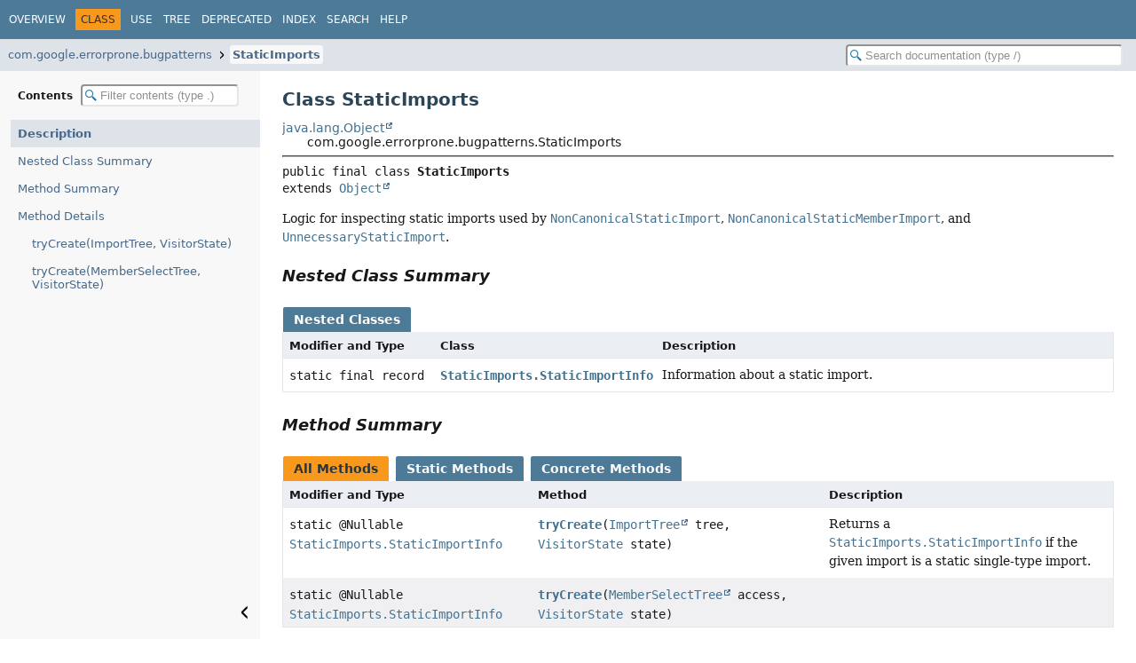

--- FILE ---
content_type: text/html; charset=utf-8
request_url: http://errorprone.info/api/latest/com/google/errorprone/bugpatterns/StaticImports.html
body_size: 2921
content:
<!DOCTYPE HTML>
<html lang>
<head>
<!-- Generated by javadoc (25) -->
<title>StaticImports (Error Prone parent POM 1.0-HEAD-SNAPSHOT API)</title>
<meta name="viewport" content="width=device-width, initial-scale=1">
<meta http-equiv="Content-Type" content="text/html; charset=UTF-8">
<meta name="description" content="declaration: package: com.google.errorprone.bugpatterns, class: StaticImports">
<meta name="generator" content="javadoc/ClassWriter">
<link rel="stylesheet" type="text/css" href="../../../../resource-files/jquery-ui.min.css">
<link rel="stylesheet" type="text/css" href="../../../../resource-files/stylesheet.css">
<script type="text/javascript" src="../../../../script-files/script.js"></script>
<script type="text/javascript" src="../../../../script-files/jquery-3.7.1.min.js"></script>
<script type="text/javascript" src="../../../../script-files/jquery-ui.min.js"></script>
</head>
<body class="class-declaration-page">
<script type="text/javascript">const pathtoroot = "../../../../";
loadScripts(document, 'script');</script>
<noscript>
<div>JavaScript is disabled on your browser.</div>
</noscript>
<header role="banner">
<nav role="navigation">
<!-- ========= START OF TOP NAVBAR ======= -->
<div class="top-nav" id="navbar-top">
<div class="nav-content">
<div class="nav-menu-button"><button id="navbar-toggle-button" aria-controls="navbar-top" aria-expanded="false" aria-label="Toggle navigation links"><span class="nav-bar-toggle-icon">&nbsp;</span><span class="nav-bar-toggle-icon">&nbsp;</span><span class="nav-bar-toggle-icon">&nbsp;</span></button></div>
<div class="skip-nav"><a href="#skip-navbar-top" title="Skip navigation links">Skip navigation links</a></div>
<ul id="navbar-top-firstrow" class="nav-list" title="Navigation">
<li><a href="../../../../index.html">Overview</a></li>
<li class="nav-bar-cell1-rev">Class</li>
<li><a href="class-use/StaticImports.html">Use</a></li>
<li><a href="package-tree.html">Tree</a></li>
<li><a href="../../../../deprecated-list.html">Deprecated</a></li>
<li><a href="../../../../index-all.html">Index</a></li>
<li><a href="../../../../search.html">Search</a></li>
<li><a href="../../../../help-doc.html#class">Help</a></li>
</ul>
</div>
</div>
<div class="sub-nav">
<div class="nav-content">
<ol class="sub-nav-list">
<li><a href="package-summary.html">com.google.errorprone.bugpatterns</a></li>
<li><a href="StaticImports.html" class="current-selection">StaticImports</a></li>
</ol>
<div class="nav-list-search"><input type="text" id="search-input" disabled placeholder="Search documentation (type /)" aria-label="Search in documentation" autocomplete="off" spellcheck="false"><input type="reset" id="reset-search" disabled value="Reset"></div>
</div>
</div>
<!-- ========= END OF TOP NAVBAR ========= -->
<span class="skip-nav" id="skip-navbar-top"></span></nav>
</header>
<div class="main-grid">
<nav role="navigation" class="toc" aria-label="Table of contents">
<div class="toc-header">Contents&nbsp;<input type="text" class="filter-input" disabled placeholder="Filter contents (type .)" aria-label="Filter table of contents" autocomplete="off" spellcheck="false"><input type="reset" class="reset-filter" disabled tabindex="-1" value="Reset"></div>
<ol class="toc-list" tabindex="-1">
<li><a href="#" tabindex="0">Description</a></li>
<li><a href="#nested-class-summary" tabindex="0">Nested Class Summary</a></li>
<li><a href="#method-summary" tabindex="0">Method Summary</a></li>
<li><a href="#method-detail" tabindex="0">Method Details</a>
<ol class="toc-list">
<li><a href="#tryCreate(com.sun.source.tree.ImportTree,com.google.errorprone.VisitorState)" tabindex="0">tryCreate(ImportTree, VisitorState)</a></li>
<li><a href="#tryCreate(com.sun.source.tree.MemberSelectTree,com.google.errorprone.VisitorState)" tabindex="0">tryCreate(MemberSelectTree, VisitorState)</a></li>
</ol>
</li>
</ol>
<button class="hide-sidebar"><span>Hide sidebar&nbsp;</span><img src="../../../../resource-files/left.svg" alt="Hide sidebar"></button><button class="show-sidebar"><img src="../../../../resource-files/right.svg" alt="Show sidebar"><span>&nbsp;Show sidebar</span></button></nav>
<main role="main">
<!-- ======== START OF CLASS DATA ======== -->
<div class="header">
<h1 title="Class StaticImports" class="title">Class StaticImports</h1>
</div>
<div class="inheritance" title="Inheritance Tree"><a href="https://docs.oracle.com/en/java/javase/21/docs/api/java.base/java/lang/Object.html" title="class or interface in java.lang" class="external-link">java.lang.Object</a>
<div class="inheritance">com.google.errorprone.bugpatterns.StaticImports</div>
</div>
<section class="class-description" id="class-description">
<hr>
<div class="horizontal-scroll">
<div class="type-signature"><span class="modifiers">public final class </span><span class="element-name type-name-label">StaticImports</span>
<span class="extends-implements">extends <a href="https://docs.oracle.com/en/java/javase/21/docs/api/java.base/java/lang/Object.html" title="class or interface in java.lang" class="external-link">Object</a></span></div>
<div class="block">Logic for inspecting static imports used by <a href="NonCanonicalStaticImport.html" title="class in com.google.errorprone.bugpatterns"><code>NonCanonicalStaticImport</code></a>, <a href="NonCanonicalStaticMemberImport.html" title="class in com.google.errorprone.bugpatterns"><code>NonCanonicalStaticMemberImport</code></a>, and <a href="UnnecessaryStaticImport.html" title="class in com.google.errorprone.bugpatterns"><code>UnnecessaryStaticImport</code></a>.</div>
</div>
</section>
<section class="summary">
<ul class="summary-list">
<!-- ======== NESTED CLASS SUMMARY ======== -->
<li>
<section class="nested-class-summary" id="nested-class-summary">
<h2>Nested Class Summary</h2>
<div class="caption"><span>Nested Classes</span></div>
<div class="summary-table three-column-summary">
<div class="table-header col-first">Modifier and Type</div>
<div class="table-header col-second">Class</div>
<div class="table-header col-last">Description</div>
<div class="col-first even-row-color"><code>static final record&nbsp;</code></div>
<div class="col-second even-row-color"><code><a href="StaticImports.StaticImportInfo.html" class="type-name-link" title="class in com.google.errorprone.bugpatterns">StaticImports.StaticImportInfo</a></code></div>
<div class="col-last even-row-color">
<div class="block">Information about a static import.</div>
</div>
</div>
</section>
</li>
<!-- ========== METHOD SUMMARY =========== -->
<li>
<section class="method-summary" id="method-summary">
<h2>Method Summary</h2>
<div id="method-summary-table">
<div class="table-tabs" role="tablist" aria-orientation="horizontal"><button id="method-summary-table-tab0" role="tab" aria-selected="true" aria-controls="method-summary-table.tabpanel" tabindex="0" onkeydown="switchTab(event)" onclick="show('method-summary-table', 'method-summary-table', 3)" class="active-table-tab">All Methods</button><button id="method-summary-table-tab1" role="tab" aria-selected="false" aria-controls="method-summary-table.tabpanel" tabindex="-1" onkeydown="switchTab(event)" onclick="show('method-summary-table', 'method-summary-table-tab1', 3)" class="table-tab">Static Methods</button><button id="method-summary-table-tab4" role="tab" aria-selected="false" aria-controls="method-summary-table.tabpanel" tabindex="-1" onkeydown="switchTab(event)" onclick="show('method-summary-table', 'method-summary-table-tab4', 3)" class="table-tab">Concrete Methods</button></div>
<div id="method-summary-table.tabpanel" role="tabpanel" aria-labelledby="method-summary-table-tab0">
<div class="summary-table three-column-summary">
<div class="table-header col-first">Modifier and Type</div>
<div class="table-header col-second">Method</div>
<div class="table-header col-last">Description</div>
<div class="col-first even-row-color method-summary-table method-summary-table-tab1 method-summary-table-tab4"><code>static @Nullable <a href="StaticImports.StaticImportInfo.html" title="class in com.google.errorprone.bugpatterns">StaticImports.StaticImportInfo</a></code></div>
<div class="col-second even-row-color method-summary-table method-summary-table-tab1 method-summary-table-tab4"><code><a href="#tryCreate(com.sun.source.tree.ImportTree,com.google.errorprone.VisitorState)" class="member-name-link">tryCreate</a><wbr>(<a href="https://docs.oracle.com/en/java/javase/21/docs/api/jdk.compiler/com/sun/source/tree/ImportTree.html" title="class or interface in com.sun.source.tree" class="external-link">ImportTree</a>&nbsp;tree,
 <a href="../VisitorState.html" title="class in com.google.errorprone">VisitorState</a>&nbsp;state)</code></div>
<div class="col-last even-row-color method-summary-table method-summary-table-tab1 method-summary-table-tab4">
<div class="block">Returns a <a href="StaticImports.StaticImportInfo.html" title="class in com.google.errorprone.bugpatterns"><code>StaticImports.StaticImportInfo</code></a> if the given import is a static single-type import.</div>
</div>
<div class="col-first odd-row-color method-summary-table method-summary-table-tab1 method-summary-table-tab4"><code>static @Nullable <a href="StaticImports.StaticImportInfo.html" title="class in com.google.errorprone.bugpatterns">StaticImports.StaticImportInfo</a></code></div>
<div class="col-second odd-row-color method-summary-table method-summary-table-tab1 method-summary-table-tab4"><code><a href="#tryCreate(com.sun.source.tree.MemberSelectTree,com.google.errorprone.VisitorState)" class="member-name-link">tryCreate</a><wbr>(<a href="https://docs.oracle.com/en/java/javase/21/docs/api/jdk.compiler/com/sun/source/tree/MemberSelectTree.html" title="class or interface in com.sun.source.tree" class="external-link">MemberSelectTree</a>&nbsp;access,
 <a href="../VisitorState.html" title="class in com.google.errorprone">VisitorState</a>&nbsp;state)</code></div>
<div class="col-last odd-row-color method-summary-table method-summary-table-tab1 method-summary-table-tab4">&nbsp;</div>
</div>
</div>
</div>
<div class="inherited-list">
<h3 id="methods-inherited-from-class-java.lang.Object">Methods inherited from class&nbsp;<a href="https://docs.oracle.com/en/java/javase/21/docs/api/java.base/java/lang/Object.html#method-summary" title="class or interface in java.lang" class="external-link">Object</a></h3>
<code><a href="https://docs.oracle.com/en/java/javase/21/docs/api/java.base/java/lang/Object.html#clone()" title="class or interface in java.lang" class="external-link">clone</a>, <a href="https://docs.oracle.com/en/java/javase/21/docs/api/java.base/java/lang/Object.html#equals(java.lang.Object)" title="class or interface in java.lang" class="external-link">equals</a>, <a href="https://docs.oracle.com/en/java/javase/21/docs/api/java.base/java/lang/Object.html#finalize()" title="class or interface in java.lang" class="external-link">finalize</a>, <a href="https://docs.oracle.com/en/java/javase/21/docs/api/java.base/java/lang/Object.html#getClass()" title="class or interface in java.lang" class="external-link">getClass</a>, <a href="https://docs.oracle.com/en/java/javase/21/docs/api/java.base/java/lang/Object.html#hashCode()" title="class or interface in java.lang" class="external-link">hashCode</a>, <a href="https://docs.oracle.com/en/java/javase/21/docs/api/java.base/java/lang/Object.html#notify()" title="class or interface in java.lang" class="external-link">notify</a>, <a href="https://docs.oracle.com/en/java/javase/21/docs/api/java.base/java/lang/Object.html#notifyAll()" title="class or interface in java.lang" class="external-link">notifyAll</a>, <a href="https://docs.oracle.com/en/java/javase/21/docs/api/java.base/java/lang/Object.html#toString()" title="class or interface in java.lang" class="external-link">toString</a>, <a href="https://docs.oracle.com/en/java/javase/21/docs/api/java.base/java/lang/Object.html#wait()" title="class or interface in java.lang" class="external-link">wait</a>, <a href="https://docs.oracle.com/en/java/javase/21/docs/api/java.base/java/lang/Object.html#wait(long)" title="class or interface in java.lang" class="external-link">wait</a>, <a href="https://docs.oracle.com/en/java/javase/21/docs/api/java.base/java/lang/Object.html#wait(long,int)" title="class or interface in java.lang" class="external-link">wait</a></code></div>
</section>
</li>
</ul>
</section>
<section class="details">
<ul class="details-list">
<!-- ============ METHOD DETAIL ========== -->
<li>
<section class="method-details" id="method-detail">
<h2>Method Details</h2>
<ul class="member-list">
<li>
<section class="detail" id="tryCreate(com.sun.source.tree.ImportTree,com.google.errorprone.VisitorState)">
<h3>tryCreate</h3>
<div class="horizontal-scroll">
<div class="member-signature"><span class="modifiers">public static</span>&nbsp;<span class="return-type">@Nullable <a href="StaticImports.StaticImportInfo.html" title="class in com.google.errorprone.bugpatterns">StaticImports.StaticImportInfo</a></span>&nbsp;<span class="element-name">tryCreate</span><wbr><span class="parameters">(<a href="https://docs.oracle.com/en/java/javase/21/docs/api/jdk.compiler/com/sun/source/tree/ImportTree.html" title="class or interface in com.sun.source.tree" class="external-link">ImportTree</a>&nbsp;tree,
 <a href="../VisitorState.html" title="class in com.google.errorprone">VisitorState</a>&nbsp;state)</span></div>
<div class="block">Returns a <a href="StaticImports.StaticImportInfo.html" title="class in com.google.errorprone.bugpatterns"><code>StaticImports.StaticImportInfo</code></a> if the given import is a static single-type import. Returns
<code>null</code> otherwise, e.g. because the import is non-static, or an on-demand import, or
statically imports a field or method.</div>
</div>
</section>
</li>
<li>
<section class="detail" id="tryCreate(com.sun.source.tree.MemberSelectTree,com.google.errorprone.VisitorState)">
<h3>tryCreate</h3>
<div class="horizontal-scroll">
<div class="member-signature"><span class="modifiers">public static</span>&nbsp;<span class="return-type">@Nullable <a href="StaticImports.StaticImportInfo.html" title="class in com.google.errorprone.bugpatterns">StaticImports.StaticImportInfo</a></span>&nbsp;<span class="element-name">tryCreate</span><wbr><span class="parameters">(<a href="https://docs.oracle.com/en/java/javase/21/docs/api/jdk.compiler/com/sun/source/tree/MemberSelectTree.html" title="class or interface in com.sun.source.tree" class="external-link">MemberSelectTree</a>&nbsp;access,
 <a href="../VisitorState.html" title="class in com.google.errorprone">VisitorState</a>&nbsp;state)</span></div>
</div>
</section>
</li>
</ul>
</section>
</li>
</ul>
</section>
<!-- ========= END OF CLASS DATA ========= -->
<footer role="contentinfo">
<hr>
<p class="legal-copy"><small>Copyright &#169; 2026 <a href="https://www.google.com">Google LLC</a>. All rights reserved.</small></p>
</footer>
</main>
</div>
</body>
</html>


--- FILE ---
content_type: application/javascript; charset=utf-8
request_url: http://errorprone.info/api/latest/member-search-index.js
body_size: 67341
content:
memberSearchIndex = [{"p":"com.google.errorprone.bugpatterns.threadsafety","c":"ThreadSafety.Violation","l":"absent()","k":"6"},{"p":"com.google.errorprone.annotations","c":"Modifier","l":"ABSTRACT","k":"0"},{"p":"com.google.errorprone.bugpatterns","c":"AbstractAsKeyOfSetOrMap","l":"AbstractAsKeyOfSetOrMap()","u":"%3Cinit%3E()","k":"3"},{"p":"com.google.errorprone.bugpatterns","c":"AbstractBanUnsafeAPIChecker","l":"AbstractBanUnsafeAPIChecker()","u":"%3Cinit%3E()","k":"3"},{"p":"com.google.errorprone.bugpatterns.collectionincompatibletype","c":"AbstractCollectionIncompatibleTypeMatcher","l":"AbstractCollectionIncompatibleTypeMatcher()","u":"%3Cinit%3E()","k":"3"},{"p":"com.google.errorprone.bugpatterns","c":"AbstractMockChecker","l":"AbstractMockChecker(AbstractMockChecker.TypeExtractor, AbstractMockChecker.TypeExtractor, Class, Function)","u":"%3Cinit%3E(com.google.errorprone.bugpatterns.AbstractMockChecker.TypeExtractor,com.google.errorprone.bugpatterns.AbstractMockChecker.TypeExtractor,java.lang.Class,java.util.function.Function)","k":"3"},{"p":"com.google.errorprone.bugpatterns","c":"AbstractMustBeClosedChecker","l":"AbstractMustBeClosedChecker()","u":"%3Cinit%3E()","k":"3"},{"p":"com.google.errorprone.bugpatterns","c":"AbstractPatternSyntaxChecker","l":"AbstractPatternSyntaxChecker()","u":"%3Cinit%3E()","k":"3"},{"p":"com.google.errorprone.bugpatterns","c":"AbstractReferenceEquality","l":"AbstractReferenceEquality()","u":"%3Cinit%3E()","k":"3"},{"p":"com.google.errorprone.bugpatterns","c":"AbstractReturnValueIgnored","l":"AbstractReturnValueIgnored(ConstantExpressions)","u":"%3Cinit%3E(com.google.errorprone.bugpatterns.threadsafety.ConstantExpressions)","k":"3"},{"p":"com.google.errorprone.bugpatterns","c":"AbstractToString","l":"AbstractToString(ErrorProneFlags)","u":"%3Cinit%3E(com.google.errorprone.ErrorProneFlags)","k":"3"},{"p":"com.google.errorprone.matchers","c":"AbstractTypeMatcher","l":"AbstractTypeMatcher(String)","u":"%3Cinit%3E(java.lang.String)","k":"3"},{"p":"com.google.errorprone.matchers","c":"AbstractTypeMatcher","l":"AbstractTypeMatcher(Supplier)","u":"%3Cinit%3E(com.google.errorprone.suppliers.Supplier)","k":"3"},{"p":"com.google.errorprone.bugpatterns","c":"AbstractUseSwitch","l":"AbstractUseSwitch()","u":"%3Cinit%3E()","k":"3"},{"p":"com.google.errorprone.bugpatterns.threadsafety","c":"ConstantExpressions.ConstantExpression","l":"accept(ConstantExpressions.ConstantExpressionVisitor)","u":"accept(com.google.errorprone.bugpatterns.threadsafety.ConstantExpressions.ConstantExpressionVisitor)"},{"p":"com.google.errorprone.bugpatterns.threadsafety","c":"ConstantExpressions.ConstantExpression.ConstantEquals","l":"accept(ConstantExpressions.ConstantExpressionVisitor)","u":"accept(com.google.errorprone.bugpatterns.threadsafety.ConstantExpressions.ConstantExpressionVisitor)"},{"p":"com.google.errorprone.bugpatterns.threadsafety","c":"ConstantExpressions.ConstantExpression.Literal","l":"accept(ConstantExpressions.ConstantExpressionVisitor)","u":"accept(com.google.errorprone.bugpatterns.threadsafety.ConstantExpressions.ConstantExpressionVisitor)"},{"p":"com.google.errorprone.bugpatterns.threadsafety","c":"ConstantExpressions.ConstantExpression.PureMethodInvocation","l":"accept(ConstantExpressions.ConstantExpressionVisitor)","u":"accept(com.google.errorprone.bugpatterns.threadsafety.ConstantExpressions.ConstantExpressionVisitor)"},{"p":"com.google.errorprone.refaster","c":"UPlaceholderExpression.PlaceholderParamIdent","l":"accept(JCTree.Visitor)","u":"accept(com.sun.tools.javac.tree.JCTree.Visitor)"},{"p":"com.google.errorprone.refaster","c":"UAnyOf","l":"accept(TreeVisitor, D)","u":"accept(com.sun.source.tree.TreeVisitor,D)"},{"p":"com.google.errorprone.refaster","c":"UFreeIdent","l":"accept(TreeVisitor, D)","u":"accept(com.sun.source.tree.TreeVisitor,D)"},{"p":"com.google.errorprone.refaster","c":"UMethodIdent","l":"accept(TreeVisitor, D)","u":"accept(com.sun.source.tree.TreeVisitor,D)"},{"p":"com.google.errorprone.refaster","c":"UStaticIdent","l":"accept(TreeVisitor, D)","u":"accept(com.sun.source.tree.TreeVisitor,D)"},{"p":"com.google.errorprone.refaster","c":"ULiteral","l":"accept(TreeVisitor, D)","u":"accept(com.sun.source.tree.TreeVisitor,D)"},{"p":"com.google.errorprone.refaster","c":"UMemberSelect","l":"accept(TreeVisitor, D)","u":"accept(com.sun.source.tree.TreeVisitor,D)"},{"p":"com.google.errorprone.refaster","c":"UMethodInvocation","l":"accept(TreeVisitor, D)","u":"accept(com.sun.source.tree.TreeVisitor,D)"},{"p":"com.google.errorprone.refaster","c":"UPlaceholderExpression","l":"accept(TreeVisitor, D)","u":"accept(com.sun.source.tree.TreeVisitor,D)"},{"p":"com.google.errorprone.refaster","c":"UReturn","l":"accept(TreeVisitor, D)","u":"accept(com.sun.source.tree.TreeVisitor,D)"},{"p":"com.google.errorprone.refaster","c":"UVariableDecl","l":"accept(TreeVisitor, D)","u":"accept(com.sun.source.tree.TreeVisitor,D)"},{"p":"com.google.errorprone.refaster","c":"UPlaceholderExpression.PlaceholderParamIdent","l":"accept(TreeVisitor, D)","u":"accept(com.sun.source.tree.TreeVisitor,D)"},{"p":"com.google.errorprone.bugpatterns.threadsafety","c":"ThreadSafety.Builder","l":"acceptedAnnotations(Iterable)","u":"acceptedAnnotations(java.lang.Iterable)"},{"p":"com.google.errorprone.bugpatterns.threadsafety","c":"ThreadSafety.Builder","l":"acceptedTypeParameterAnnotation(Iterable)","u":"acceptedTypeParameterAnnotation(java.lang.Iterable)"},{"p":"com.google.errorprone.dataflow","c":"AccessPath","l":"AccessPath(Element, ImmutableList)","u":"%3Cinit%3E(javax.lang.model.element.Element,com.google.common.collect.ImmutableList)","k":"3"},{"p":"com.google.errorprone.dataflow","c":"AccessPathStore","l":"AccessPathStore(ImmutableMap)","u":"%3Cinit%3E(com.google.common.collect.ImmutableMap)","k":"3"},{"p":"com.google.errorprone.refaster","c":"Template","l":"actualTypes(Inliner)","u":"actualTypes(com.google.errorprone.refaster.Inliner)"},{"p":"com.google.errorprone.bugpatterns.threadsafety","c":"ThreadSafetyKnownTypes.MapBuilder","l":"add(Class, String...)","u":"add(java.lang.Class,java.lang.String...)"},{"p":"com.google.errorprone.fixes","c":"Replacements","l":"add(Replacement)","u":"add(com.google.errorprone.fixes.Replacement)"},{"p":"com.google.errorprone.fixes","c":"Replacements","l":"add(Replacement, Replacements.CoalescePolicy)","u":"add(com.google.errorprone.fixes.Replacement,com.google.errorprone.fixes.Replacements.CoalescePolicy)"},{"p":"com.google.errorprone.apply","c":"ImportStatements","l":"add(String)","u":"add(java.lang.String)"},{"p":"com.google.errorprone.bugpatterns.threadsafety","c":"ThreadSafetyKnownTypes.MapBuilder","l":"add(String, String...)","u":"add(java.lang.String,java.lang.String...)"},{"p":"com.google.errorprone.apply","c":"ImportStatements","l":"addAll(Collection)","u":"addAll(java.util.Collection)"},{"p":"com.google.errorprone.bugpatterns.threadsafety","c":"ThreadSafetyKnownTypes.MapBuilder","l":"addAll(ImmutableMap)","u":"addAll(com.google.common.collect.ImmutableMap)"},{"p":"com.google.errorprone.bugpatterns.apidiff","c":"ApiDiffProto.Diff.Builder","l":"addAllClassDiff(Iterable)","u":"addAllClassDiff(java.lang.Iterable)"},{"p":"com.google.errorprone.matchers","c":"Description.Builder","l":"addAllFixes(List)","u":"addAllFixes(java.util.List)"},{"p":"com.google.errorprone.bugpatterns.apidiff","c":"ApiDiffProto.MemberDiff.Builder","l":"addAllMember(Iterable)","u":"addAllMember(java.lang.Iterable)"},{"p":"com.google.errorprone.scanner","c":"ErrorProneInjector","l":"addBinding(Class, T)","u":"addBinding(java.lang.Class,T)"},{"p":"com.google.errorprone.bugpatterns.apidiff","c":"ApiDiffProto.Diff.Builder","l":"addClassDiff(ApiDiffProto.ClassDiff)","u":"addClassDiff(com.google.errorprone.bugpatterns.apidiff.ApiDiffProto.ClassDiff)"},{"p":"com.google.errorprone.bugpatterns.apidiff","c":"ApiDiffProto.Diff.Builder","l":"addClassDiff(ApiDiffProto.ClassDiff.Builder)","u":"addClassDiff(com.google.errorprone.bugpatterns.apidiff.ApiDiffProto.ClassDiff.Builder)"},{"p":"com.google.errorprone.bugpatterns.apidiff","c":"ApiDiffProto.Diff.Builder","l":"addClassDiff(int, ApiDiffProto.ClassDiff)","u":"addClassDiff(int,com.google.errorprone.bugpatterns.apidiff.ApiDiffProto.ClassDiff)"},{"p":"com.google.errorprone.bugpatterns.apidiff","c":"ApiDiffProto.Diff.Builder","l":"addClassDiff(int, ApiDiffProto.ClassDiff.Builder)","u":"addClassDiff(int,com.google.errorprone.bugpatterns.apidiff.ApiDiffProto.ClassDiff.Builder)"},{"p":"com.google.errorprone.bugpatterns.apidiff","c":"ApiDiffProto.Diff.Builder","l":"addClassDiffBuilder()"},{"p":"com.google.errorprone.bugpatterns.apidiff","c":"ApiDiffProto.Diff.Builder","l":"addClassDiffBuilder(int)"},{"p":"com.google.errorprone.bugpatterns.threadsafety","c":"ThreadSafetyKnownTypes.MapBuilder","l":"addClasses(Set)","u":"addClasses(java.util.Set)"},{"p":"com.google.errorprone.bugpatterns","c":"MissingFail","l":"addFailCall(TryTree, StatementTree, VisitorState)","u":"addFailCall(com.sun.source.tree.TryTree,com.sun.source.tree.StatementTree,com.google.errorprone.VisitorState)","k":"6"},{"p":"com.google.errorprone.matchers","c":"Description.Builder","l":"addFix(Fix)","u":"addFix(com.google.errorprone.fixes.Fix)"},{"p":"com.google.errorprone.matchers","c":"Description.Builder","l":"addFix(Optional)","u":"addFix(java.util.Optional)"},{"p":"com.google.errorprone.bugpatterns","c":"AbstractReferenceEquality","l":"addFixes(Description.Builder, BinaryTree, VisitorState)","u":"addFixes(com.google.errorprone.matchers.Description.Builder,com.sun.source.tree.BinaryTree,com.google.errorprone.VisitorState)"},{"p":"com.google.errorprone.apply","c":"ImportOrganizer.OrganizedImports","l":"addGroups(Map, Iterable)","u":"addGroups(java.util.Map,java.lang.Iterable)"},{"p":"com.google.errorprone.fixes","c":"SuggestedFix.Builder","l":"addImport(String)","u":"addImport(java.lang.String)"},{"p":"com.google.errorprone.refaster","c":"Inliner","l":"addImport(String)","u":"addImport(java.lang.String)"},{"p":"com.google.errorprone.refaster","c":"Template","l":"addImports(Inliner, SuggestedFix.Builder)","u":"addImports(com.google.errorprone.refaster.Inliner,com.google.errorprone.fixes.SuggestedFix.Builder)","k":"6"},{"p":"com.google.errorprone","c":"BugCheckerRefactoringTestHelper","l":"addInput(String)","u":"addInput(java.lang.String)"},{"p":"com.google.errorprone","c":"BugCheckerRefactoringTestHelper","l":"addInputLines(String, String...)","u":"addInputLines(java.lang.String,java.lang.String...)"},{"p":"com.google.errorprone.util","c":"OperatorPrecedence","l":"ADDITIVE","k":"0"},{"p":"com.google.errorprone.bugpatterns.apidiff","c":"ApiDiffProto.MemberDiff.Builder","l":"addMember(ApiDiffProto.ClassMember)","u":"addMember(com.google.errorprone.bugpatterns.apidiff.ApiDiffProto.ClassMember)"},{"p":"com.google.errorprone.bugpatterns.apidiff","c":"ApiDiffProto.MemberDiff.Builder","l":"addMember(ApiDiffProto.ClassMember.Builder)","u":"addMember(com.google.errorprone.bugpatterns.apidiff.ApiDiffProto.ClassMember.Builder)"},{"p":"com.google.errorprone.bugpatterns.apidiff","c":"ApiDiffProto.MemberDiff.Builder","l":"addMember(int, ApiDiffProto.ClassMember)","u":"addMember(int,com.google.errorprone.bugpatterns.apidiff.ApiDiffProto.ClassMember)"},{"p":"com.google.errorprone.bugpatterns.apidiff","c":"ApiDiffProto.MemberDiff.Builder","l":"addMember(int, ApiDiffProto.ClassMember.Builder)","u":"addMember(int,com.google.errorprone.bugpatterns.apidiff.ApiDiffProto.ClassMember.Builder)"},{"p":"com.google.errorprone.bugpatterns.apidiff","c":"ApiDiffProto.MemberDiff.Builder","l":"addMemberBuilder()"},{"p":"com.google.errorprone.bugpatterns.apidiff","c":"ApiDiffProto.MemberDiff.Builder","l":"addMemberBuilder(int)"},{"p":"com.google.errorprone.fixes","c":"SuggestedFixes","l":"addMembers(ClassTree, VisitorState, String, String...)","u":"addMembers(com.sun.source.tree.ClassTree,com.google.errorprone.VisitorState,java.lang.String,java.lang.String...)","k":"6"},{"p":"com.google.errorprone.fixes","c":"SuggestedFixes","l":"addMembers(ClassTree, VisitorState, SuggestedFixes.AdditionPosition, Iterable)","u":"addMembers(com.sun.source.tree.ClassTree,com.google.errorprone.VisitorState,com.google.errorprone.fixes.SuggestedFixes.AdditionPosition,java.lang.Iterable)","k":"6"},{"p":"com.google.errorprone.fixes","c":"SuggestedFixes","l":"addMembers(ClassTree, VisitorState, SuggestedFixes.AdditionPosition, String, String...)","u":"addMembers(com.sun.source.tree.ClassTree,com.google.errorprone.VisitorState,com.google.errorprone.fixes.SuggestedFixes.AdditionPosition,java.lang.String,java.lang.String...)","k":"6"},{"p":"com.google.errorprone.fixes","c":"SuggestedFixes","l":"addModifiers(Tree, ModifiersTree, VisitorState, Set)","u":"addModifiers(com.sun.source.tree.Tree,com.sun.source.tree.ModifiersTree,com.google.errorprone.VisitorState,java.util.Set)","k":"6"},{"p":"com.google.errorprone.fixes","c":"SuggestedFixes","l":"addModifiers(Tree, VisitorState, Modifier...)","u":"addModifiers(com.sun.source.tree.Tree,com.google.errorprone.VisitorState,javax.lang.model.element.Modifier...)","k":"6"},{"p":"com.google.errorprone","c":"BugCheckerRefactoringTestHelper","l":"addModules(String...)","u":"addModules(java.lang.String...)"},{"p":"com.google.errorprone","c":"CompilationTestHelper","l":"addModules(String...)","u":"addModules(java.lang.String...)"},{"p":"com.google.errorprone.bugpatterns.nullness","c":"AddNullMarkedToClass","l":"AddNullMarkedToClass()","u":"%3Cinit%3E()","k":"3"},{"p":"com.google.errorprone.bugpatterns.nullness","c":"AddNullMarkedToPackageInfo","l":"AddNullMarkedToPackageInfo()","u":"%3Cinit%3E()","k":"3"},{"p":"com.google.errorprone.fixes","c":"BranchedSuggestedFixes.Builder","l":"addOption(SuggestedFix)","u":"addOption(com.google.errorprone.fixes.SuggestedFix)"},{"p":"com.google.errorprone","c":"BugCheckerRefactoringTestHelper.ExpectOutput","l":"addOutput(String)","u":"addOutput(java.lang.String)"},{"p":"com.google.errorprone","c":"BugCheckerRefactoringTestHelper.ExpectOutput","l":"addOutputLines(String, String...)","u":"addOutputLines(java.lang.String,java.lang.String...)"},{"p":"com.google.errorprone.bugpatterns.apidiff","c":"ApiDiffProto.ClassDiff.Builder","l":"addRepeatedField(Descriptors.FieldDescriptor, Object)","u":"addRepeatedField(com.google.protobuf.Descriptors.FieldDescriptor,java.lang.Object)"},{"p":"com.google.errorprone.bugpatterns.apidiff","c":"ApiDiffProto.ClassMember.Builder","l":"addRepeatedField(Descriptors.FieldDescriptor, Object)","u":"addRepeatedField(com.google.protobuf.Descriptors.FieldDescriptor,java.lang.Object)"},{"p":"com.google.errorprone.bugpatterns.apidiff","c":"ApiDiffProto.Diff.Builder","l":"addRepeatedField(Descriptors.FieldDescriptor, Object)","u":"addRepeatedField(com.google.protobuf.Descriptors.FieldDescriptor,java.lang.Object)"},{"p":"com.google.errorprone.bugpatterns.apidiff","c":"ApiDiffProto.EverythingDiff.Builder","l":"addRepeatedField(Descriptors.FieldDescriptor, Object)","u":"addRepeatedField(com.google.protobuf.Descriptors.FieldDescriptor,java.lang.Object)"},{"p":"com.google.errorprone.bugpatterns.apidiff","c":"ApiDiffProto.MemberDiff.Builder","l":"addRepeatedField(Descriptors.FieldDescriptor, Object)","u":"addRepeatedField(com.google.protobuf.Descriptors.FieldDescriptor,java.lang.Object)"},{"p":"com.google.errorprone.bugpatterns","c":"AddressSelection","l":"AddressSelection()","u":"%3Cinit%3E()","k":"3"},{"p":"com.google.errorprone.bugpatterns.checkreturnvalue","c":"ResultUsePolicyEvaluator.Builder","l":"addRule(ResultUseRule)","u":"addRule(com.google.errorprone.bugpatterns.checkreturnvalue.ResultUseRule)"},{"p":"com.google.errorprone.bugpatterns.checkreturnvalue","c":"ResultUsePolicyEvaluator.Builder","l":"addRules(Iterable)","u":"addRules(java.lang.Iterable)"},{"p":"com.google.errorprone.bugpatterns.checkreturnvalue","c":"ResultUsePolicyEvaluator.Builder","l":"addRules(ResultUseRule...)","u":"addRules(com.google.errorprone.bugpatterns.checkreturnvalue.ResultUseRule...)"},{"p":"com.google.errorprone","c":"CompilationTestHelper","l":"addSourceFile(String)","u":"addSourceFile(java.lang.String)"},{"p":"com.google.errorprone","c":"CompilationTestHelper","l":"addSourceLines(String, String...)","u":"addSourceLines(java.lang.String,java.lang.String...)"},{"p":"com.google.errorprone.fixes","c":"SuggestedFix.Builder","l":"addStaticImport(String)","u":"addStaticImport(java.lang.String)"},{"p":"com.google.errorprone.refaster","c":"Inliner","l":"addStaticImport(String)","u":"addStaticImport(java.lang.String)"},{"p":"com.google.errorprone.bugpatterns.threadsafety","c":"ThreadSafetyKnownTypes.MapBuilder","l":"addStrings(List)","u":"addStrings(java.util.List)"},{"p":"com.google.errorprone.fixes","c":"SuggestedFixes","l":"addSuppressWarnings(SuggestedFix.Builder, VisitorState, String)","u":"addSuppressWarnings(com.google.errorprone.fixes.SuggestedFix.Builder,com.google.errorprone.VisitorState,java.lang.String)","k":"6"},{"p":"com.google.errorprone.fixes","c":"SuggestedFixes","l":"addSuppressWarnings(SuggestedFix.Builder, VisitorState, String, String)","u":"addSuppressWarnings(com.google.errorprone.fixes.SuggestedFix.Builder,com.google.errorprone.VisitorState,java.lang.String,java.lang.String)","k":"6"},{"p":"com.google.errorprone.fixes","c":"SuggestedFixes","l":"addSuppressWarnings(SuggestedFix.Builder, VisitorState, String, String, boolean)","u":"addSuppressWarnings(com.google.errorprone.fixes.SuggestedFix.Builder,com.google.errorprone.VisitorState,java.lang.String,java.lang.String,boolean)","k":"6"},{"p":"com.google.errorprone.fixes","c":"SuggestedFixes","l":"addSuppressWarnings(VisitorState, String)","u":"addSuppressWarnings(com.google.errorprone.VisitorState,java.lang.String)","k":"6"},{"p":"com.google.errorprone.fixes","c":"SuggestedFixes","l":"addSuppressWarnings(VisitorState, String, String)","u":"addSuppressWarnings(com.google.errorprone.VisitorState,java.lang.String,java.lang.String)","k":"6"},{"p":"com.google.errorprone.bugpatterns","c":"StronglyType.Builder","l":"addType(Type)","u":"addType(com.sun.tools.javac.code.Type)"},{"p":"com.google.errorprone.fixes","c":"SuggestedFixes","l":"addValuesToAnnotationArgument(AnnotationTree, String, Collection, VisitorState)","u":"addValuesToAnnotationArgument(com.sun.source.tree.AnnotationTree,java.lang.String,java.util.Collection,com.google.errorprone.VisitorState)","k":"6"},{"p":"com.google.errorprone.fixes","c":"AdjustedPosition","l":"AdjustedPosition(JCTree, int, int)","u":"%3Cinit%3E(com.sun.tools.javac.tree.JCTree,int,int)","k":"3"},{"p":"com.google.errorprone.util","c":"Commented.Position","l":"AFTER","k":"0"},{"p":"com.google.errorprone.util","c":"AnnotationNames","l":"AFTER_TEMPLATE_ANNOTATION","k":"2"},{"p":"com.google.errorprone.util","c":"Commented","l":"afterComments()"},{"p":"com.google.errorprone.matchers","c":"ChildMultiMatcher.MatchType","l":"ALL","k":"0"},{"p":"com.google.errorprone.scanner","c":"BuiltInCheckerSuppliers","l":"allChecks()","k":"6"},{"p":"com.google.errorprone","c":"BugCheckerInfo","l":"allNames()"},{"p":"com.google.errorprone.bugpatterns","c":"BugChecker","l":"allNames()"},{"p":"com.google.errorprone.bugpatterns.checkreturnvalue","c":"ResultUsePolicyAnalyzer","l":"allNames()"},{"p":"com.google.errorprone.matchers","c":"Suppressible","l":"allNames()"},{"p":"com.google.errorprone.matchers","c":"Matchers","l":"allOf(Iterable)","u":"allOf(java.lang.Iterable)","k":"6"},{"p":"com.google.errorprone.matchers","c":"Matchers","l":"allOf(Matcher...)","u":"allOf(com.google.errorprone.matchers.Matcher...)","k":"6"},{"p":"com.google.errorprone.predicates","c":"TypePredicates","l":"allOf(TypePredicate...)","u":"allOf(com.google.errorprone.predicates.TypePredicate...)","k":"6"},{"p":"com.google.errorprone.bugpatterns","c":"AbstractToString","l":"allowableToStringKind(AbstractToString.ToStringKind)","u":"allowableToStringKind(com.google.errorprone.bugpatterns.AbstractToString.ToStringKind)"},{"p":"com.google.errorprone.bugpatterns","c":"ArrayToString","l":"allowableToStringKind(AbstractToString.ToStringKind)","u":"allowableToStringKind(com.google.errorprone.bugpatterns.AbstractToString.ToStringKind)"},{"p":"com.google.errorprone","c":"BugCheckerRefactoringTestHelper","l":"allowBreakingChanges()"},{"p":"com.google.errorprone.annotations","c":"RestrictedApi","l":"allowedOnPath()","k":"4"},{"p":"com.google.errorprone.bugpatterns","c":"AbstractReturnValueIgnored","l":"allowInExceptionThrowers()"},{"p":"com.google.errorprone.annotations","c":"RestrictedApi","l":"allowlistAnnotations()","k":"4"},{"p":"com.google.errorprone.annotations","c":"RestrictedApi","l":"allowlistWithWarningAnnotations()","k":"4"},{"p":"com.google.errorprone.refaster.annotation","c":"Placeholder","l":"allowsIdentity()","k":"4"},{"p":"com.google.errorprone.bugpatterns.javadoc","c":"AlmostJavadoc","l":"AlmostJavadoc()","u":"%3Cinit%3E()","k":"3"},{"p":"com.google.errorprone","c":"BugPatternInstance","l":"altNames","k":"1"},{"p":"com.google.errorprone","c":"BugPattern","l":"altNames()","k":"4"},{"p":"com.google.errorprone.refaster","c":"ControlFlowVisitor.Result","l":"ALWAYS_RETURNS","k":"0"},{"p":"com.google.errorprone.bugpatterns","c":"AmbiguousMethodReference","l":"AmbiguousMethodReference()","u":"%3Cinit%3E()","k":"3"},{"p":"com.google.errorprone.bugpatterns.threadsafety","c":"HeldLockAnalyzer","l":"analyze(VisitorState, HeldLockAnalyzer.LockEventListener, Predicate)","u":"analyze(com.google.errorprone.VisitorState,com.google.errorprone.bugpatterns.threadsafety.HeldLockAnalyzer.LockEventListener,java.util.function.Predicate)","k":"6"},{"p":"com.google.errorprone.util","c":"OperatorPrecedence","l":"AND","k":"0"},{"p":"com.google.errorprone.apply","c":"ImportOrganizer","l":"ANDROID_STATIC_FIRST_ORGANIZER","k":"2"},{"p":"com.google.errorprone.apply","c":"ImportOrganizer","l":"ANDROID_STATIC_LAST_ORGANIZER","k":"2"},{"p":"com.google.errorprone.bugpatterns.inject.dagger","c":"AndroidInjectionBeforeSuper","l":"AndroidInjectionBeforeSuper()","u":"%3Cinit%3E()","k":"3"},{"p":"com.google.errorprone.bugpatterns.threadsafety","c":"ImmutableAnnotationChecker","l":"ANNOTATED_ANNOTATION_MESSAGE","k":"2"},{"p":"com.google.errorprone.bugpatterns.threadsafety","c":"ImmutableEnumChecker","l":"ANNOTATED_ENUM_MESSAGE","k":"2"},{"p":"com.google.errorprone.bugpatterns.formatstring","c":"AnnotateFormatMethod","l":"AnnotateFormatMethod()","u":"%3Cinit%3E()","k":"3"},{"p":"com.google.errorprone.suppliers","c":"Suppliers","l":"ANNOTATION_TYPE","k":"2"},{"p":"com.google.errorprone.matchers","c":"AnnotationDoesNotHaveArgument","l":"AnnotationDoesNotHaveArgument(String)","u":"%3Cinit%3E(java.lang.String)","k":"3"},{"p":"com.google.errorprone.matchers","c":"AnnotationHasArgumentWithValue","l":"AnnotationHasArgumentWithValue(String, Matcher)","u":"%3Cinit%3E(java.lang.String,com.google.errorprone.matchers.Matcher)","k":"3"},{"p":"com.google.errorprone.bugpatterns.threadsafety","c":"AnnotationInfo","l":"AnnotationInfo()","u":"%3Cinit%3E()","k":"3"},{"p":"com.google.errorprone.refaster","c":"UTemplater","l":"annotationMap(Symbol)","u":"annotationMap(com.sun.tools.javac.code.Symbol)","k":"6"},{"p":"com.google.errorprone.matchers","c":"AnnotationMatcher","l":"AnnotationMatcher(ChildMultiMatcher.MatchType, Matcher)","u":"%3Cinit%3E(com.google.errorprone.matchers.ChildMultiMatcher.MatchType,com.google.errorprone.matchers.Matcher)","k":"3"},{"p":"com.google.errorprone.bugpatterns.checkreturnvalue","c":"ErrorMessages","l":"annotationOnVoid(String, String)","u":"annotationOnVoid(java.lang.String,java.lang.String)","k":"6"},{"p":"com.google.errorprone.bugpatterns","c":"AnnotationPosition","l":"AnnotationPosition()","u":"%3Cinit%3E()","k":"3"},{"p":"com.google.errorprone.bugpatterns","c":"JUnit4SetUpNotRun","l":"annotationReplacements()"},{"p":"com.google.errorprone.bugpatterns","c":"JUnit4TearDownNotRun","l":"annotationReplacements()"},{"p":"com.google.errorprone","c":"CodeTransformer","l":"annotations()"},{"p":"com.google.errorprone","c":"CompositeCodeTransformer","l":"annotations()"},{"p":"com.google.errorprone.refaster","c":"RefasterRule","l":"annotations()"},{"p":"com.google.errorprone.refaster","c":"Template","l":"annotations()"},{"p":"com.google.errorprone.scanner","c":"ErrorProneScannerTransformer","l":"annotations()"},{"p":"com.google.errorprone.matchers","c":"Matchers","l":"annotations(ChildMultiMatcher.MatchType, Matcher)","u":"annotations(com.google.errorprone.matchers.ChildMultiMatcher.MatchType,com.google.errorprone.matchers.Matcher)","k":"6"},{"p":"com.google.errorprone.util","c":"ASTHelpers","l":"annotationsAmong(Symbol, Set, VisitorState)","u":"annotationsAmong(com.sun.tools.javac.code.Symbol,java.util.Set,com.google.errorprone.VisitorState)","k":"6"},{"p":"com.google.errorprone.dataflow.nullnesspropagation","c":"NullnessAnnotations","l":"annotationsAreAmbiguous(Collection)","u":"annotationsAreAmbiguous(java.util.Collection)","k":"6"},{"p":"com.google.errorprone.dataflow.nullnesspropagation","c":"NullnessAnnotations","l":"annotationsRelevantToNullness(Collection)","u":"annotationsRelevantToNullness(java.util.Collection)","k":"6"},{"p":"com.google.errorprone.dataflow.nullnesspropagation","c":"NullnessAnnotations","l":"annotationsRelevantToNullness(List)","u":"annotationsRelevantToNullness(java.util.List)","k":"6"},{"p":"com.google.errorprone.matchers","c":"AnnotationType","l":"AnnotationType(String)","u":"%3Cinit%3E(java.lang.String)","k":"3"},{"p":"com.google.errorprone.util","c":"Commented.Position","l":"ANY","k":"0"},{"p":"com.google.errorprone.matchers.method","c":"MethodMatchers.AnyMethodMatcher","l":"anyClass()"},{"p":"com.google.errorprone.matchers.method","c":"MethodMatchers.InstanceMethodMatcher","l":"anyClass()"},{"p":"com.google.errorprone.matchers.method","c":"MethodMatchers.StaticMethodMatcher","l":"anyClass()"},{"p":"com.google.errorprone.matchers","c":"FieldMatchers","l":"anyFieldInClass(String)","u":"anyFieldInClass(java.lang.String)","k":"6"},{"p":"com.google.errorprone.matchers","c":"Matchers","l":"anyMethod()","k":"6"},{"p":"com.google.errorprone.matchers.method","c":"MethodMatchers","l":"anyMethod()","k":"6"},{"p":"com.google.errorprone.matchers","c":"Matchers","l":"anyOf(Iterable)","u":"anyOf(java.lang.Iterable)","k":"6"},{"p":"com.google.errorprone.matchers","c":"Matchers","l":"anyOf(Matcher...)","u":"anyOf(com.google.errorprone.matchers.Matcher...)","k":"6"},{"p":"com.google.errorprone.refaster","c":"Refaster","l":"anyOf(T...)","k":"6"},{"p":"com.google.errorprone.predicates","c":"TypePredicates","l":"anyOf(TypePredicate...)","u":"anyOf(com.google.errorprone.predicates.TypePredicate...)","k":"6"},{"p":"com.google.errorprone.matchers","c":"Matchers","l":"anything()","k":"6"},{"p":"com.google.errorprone.predicates","c":"TypePredicates","l":"anything()","k":"6"},{"p":"com.google.errorprone.bugpatterns.checkreturnvalue","c":"Api","l":"Api(String, String, ImmutableList)","u":"%3Cinit%3E(java.lang.String,java.lang.String,com.google.common.collect.ImmutableList)","k":"3"},{"p":"com.google.errorprone.bugpatterns.apidiff","c":"ApiDiff","l":"ApiDiff(ImmutableSet, ImmutableSetMultimap)","u":"%3Cinit%3E(com.google.common.collect.ImmutableSet,com.google.common.collect.ImmutableSetMultimap)","k":"3"},{"p":"com.google.errorprone.bugpatterns.apidiff","c":"ApiDiffChecker","l":"ApiDiffChecker(ApiDiff)","u":"%3Cinit%3E(com.google.errorprone.bugpatterns.apidiff.ApiDiff)","k":"3"},{"p":"com.google.errorprone.bugpatterns.apidiff","c":"ApiDiffChecker","l":"ApiDiffChecker(ApiDiff, Class)","u":"%3Cinit%3E(com.google.errorprone.bugpatterns.apidiff.ApiDiff,java.lang.Class)","k":"3"},{"p":"com.google.errorprone.fixes","c":"AppliedFix","l":"AppliedFix(String, boolean)","u":"%3Cinit%3E(java.lang.String,boolean)","k":"3"},{"p":"com.google.errorprone.fixes","c":"AppliedFix","l":"apply(CharSequence, ErrorProneEndPosTable, Fix)","u":"apply(java.lang.CharSequence,com.google.errorprone.fixes.ErrorProneEndPosTable,com.google.errorprone.fixes.Fix)","k":"6"},{"p":"com.google.errorprone","c":"CodeTransformer","l":"apply(TreePath, Context, DescriptionListener)","u":"apply(com.sun.source.util.TreePath,com.sun.tools.javac.util.Context,com.google.errorprone.DescriptionListener)"},{"p":"com.google.errorprone","c":"CompositeCodeTransformer","l":"apply(TreePath, Context, DescriptionListener)","u":"apply(com.sun.source.util.TreePath,com.sun.tools.javac.util.Context,com.google.errorprone.DescriptionListener)"},{"p":"com.google.errorprone.refaster","c":"RefasterRule","l":"apply(TreePath, Context, DescriptionListener)","u":"apply(com.sun.source.util.TreePath,com.sun.tools.javac.util.Context,com.google.errorprone.DescriptionListener)"},{"p":"com.google.errorprone.scanner","c":"ErrorProneScannerTransformer","l":"apply(TreePath, Context, DescriptionListener)","u":"apply(com.sun.source.util.TreePath,com.sun.tools.javac.util.Context,com.google.errorprone.DescriptionListener)"},{"p":"com.google.errorprone.predicates.type","c":"DescendantOf","l":"apply(Type, VisitorState)","u":"apply(com.sun.tools.javac.code.Type,com.google.errorprone.VisitorState)"},{"p":"com.google.errorprone.predicates.type","c":"DescendantOfAny","l":"apply(Type, VisitorState)","u":"apply(com.sun.tools.javac.code.Type,com.google.errorprone.VisitorState)"},{"p":"com.google.errorprone.predicates.type","c":"Exact","l":"apply(Type, VisitorState)","u":"apply(com.sun.tools.javac.code.Type,com.google.errorprone.VisitorState)"},{"p":"com.google.errorprone.predicates.type","c":"ExactAny","l":"apply(Type, VisitorState)","u":"apply(com.sun.tools.javac.code.Type,com.google.errorprone.VisitorState)"},{"p":"com.google.errorprone.predicates","c":"TypePredicate","l":"apply(Type, VisitorState)","u":"apply(com.sun.tools.javac.code.Type,com.google.errorprone.VisitorState)"},{"p":"com.google.errorprone.refaster","c":"UReturn","l":"apply(UStatement.UnifierWithUnconsumedStatements)","u":"apply(com.google.errorprone.refaster.UStatement.UnifierWithUnconsumedStatements)"},{"p":"com.google.errorprone.refaster","c":"UVariableDecl","l":"apply(UStatement.UnifierWithUnconsumedStatements)","u":"apply(com.google.errorprone.refaster.UStatement.UnifierWithUnconsumedStatements)"},{"p":"com.google.errorprone.apply","c":"DescriptionBasedDiff","l":"applyDifferences(SourceFile)","u":"applyDifferences(com.google.errorprone.apply.SourceFile)"},{"p":"com.google.errorprone.apply","c":"Diff","l":"applyDifferences(SourceFile)","u":"applyDifferences(com.google.errorprone.apply.SourceFile)"},{"p":"com.google.errorprone.scanner","c":"ScannerSupplier","l":"applyOverrides(ErrorProneOptions)","u":"applyOverrides(com.google.errorprone.ErrorProneOptions)"},{"p":"com.google.errorprone.fixes","c":"AppliedFix","l":"applyReplacements(CharSequence, ErrorProneEndPosTable, Fix)","u":"applyReplacements(java.lang.CharSequence,com.google.errorprone.fixes.ErrorProneEndPosTable,com.google.errorprone.fixes.Fix)","k":"6"},{"p":"com.google.errorprone.matchers","c":"Description","l":"applySeverityOverride(BugPattern.SeverityLevel)","u":"applySeverityOverride(com.google.errorprone.BugPattern.SeverityLevel)"},{"p":"com.google.errorprone.matchers","c":"Matchers","l":"argument(int, Matcher)","u":"argument(int,com.google.errorprone.matchers.Matcher)","k":"6"},{"p":"com.google.errorprone.matchers","c":"Matchers","l":"argumentCount(int)","k":"6"},{"p":"com.google.errorprone.bugpatterns.threadsafety","c":"ConstantExpressions.ConstantExpression.PureMethodInvocation","l":"arguments()"},{"p":"com.google.errorprone.bugpatterns.argumentselectiondefects","c":"ArgumentSelectionDefectChecker","l":"ArgumentSelectionDefectChecker()","u":"%3Cinit%3E()","k":"3"},{"p":"com.google.errorprone.bugpatterns","c":"ArrayAsKeyOfSetOrMap","l":"ArrayAsKeyOfSetOrMap()","u":"%3Cinit%3E()","k":"3"},{"p":"com.google.errorprone.bugpatterns","c":"ArrayEquals","l":"ArrayEquals()","u":"%3Cinit%3E()","k":"3"},{"p":"com.google.errorprone.bugpatterns","c":"ArrayFillIncompatibleType","l":"ArrayFillIncompatibleType()","u":"%3Cinit%3E()","k":"3"},{"p":"com.google.errorprone.bugpatterns","c":"ArrayHashCode","l":"ArrayHashCode()","u":"%3Cinit%3E()","k":"3"},{"p":"com.google.errorprone.suppliers","c":"Suppliers","l":"arrayOf(Supplier)","u":"arrayOf(com.google.errorprone.suppliers.Supplier)","k":"6"},{"p":"com.google.errorprone.bugpatterns","c":"ArrayRecordComponent","l":"ArrayRecordComponent()","u":"%3Cinit%3E()","k":"3"},{"p":"com.google.errorprone.bugpatterns","c":"ArraysAsListPrimitiveArray","l":"ArraysAsListPrimitiveArray()","u":"%3Cinit%3E()","k":"3"},{"p":"com.google.errorprone","c":"VisitorState","l":"arrayTypeForType(Type)","u":"arrayTypeForType(com.sun.tools.javac.code.Type)"},{"p":"com.google.errorprone.util","c":"MoreAnnotations","l":"asAnnotations(AnnotationValue)","u":"asAnnotations(javax.lang.model.element.AnnotationValue)","k":"6"},{"p":"com.google.errorprone.fixes","c":"Replacements","l":"ascending()"},{"p":"com.google.errorprone.util","c":"MoreAnnotations","l":"asEnumValue(Class, AnnotationValue)","u":"asEnumValue(java.lang.Class,javax.lang.model.element.AnnotationValue)","k":"6"},{"p":"com.google.errorprone.util","c":"ASTHelpers","l":"asFlagSet(long)","k":"6"},{"p":"com.google.errorprone.apply","c":"ImportOrganizer.OrganizedImports","l":"asImportBlock()"},{"p":"com.google.errorprone.util","c":"MoreAnnotations","l":"asIntegerValue(AnnotationValue)","u":"asIntegerValue(javax.lang.model.element.AnnotationValue)","k":"6"},{"p":"com.google.errorprone.refaster","c":"Inliner","l":"asName(CharSequence)","u":"asName(java.lang.CharSequence)"},{"p":"com.google.errorprone.bugpatterns.argumentselectiondefects","c":"AssertEqualsArgumentOrderChecker","l":"AssertEqualsArgumentOrderChecker()","u":"%3Cinit%3E()","k":"3"},{"p":"com.google.errorprone.matchers","c":"Matchers","l":"assertEqualsInvocation()","k":"6"},{"p":"com.google.errorprone.bugpatterns","c":"AssertFalse","l":"AssertFalse()","u":"%3Cinit%3E()","k":"3"},{"p":"com.google.errorprone","c":"DiagnosticTestHelper","l":"assertHasDiagnosticOnAllMatchingLines(JavaFileObject, DiagnosticTestHelper.LookForCheckNameInDiagnostic)","u":"assertHasDiagnosticOnAllMatchingLines(javax.tools.JavaFileObject,com.google.errorprone.DiagnosticTestHelper.LookForCheckNameInDiagnostic)"},{"p":"com.google.errorprone.bugpatterns","c":"AssertionFailureIgnored","l":"AssertionFailureIgnored()","u":"%3Cinit%3E()","k":"3"},{"p":"com.google.errorprone.matchers","c":"Matchers","l":"assertionWithCondition(Matcher)","u":"assertionWithCondition(com.google.errorprone.matchers.Matcher)","k":"6"},{"p":"com.google.errorprone.matchers","c":"Matchers","l":"assertNotEqualsInvocation()","k":"6"},{"p":"com.google.errorprone.matchers","c":"Asserts","l":"Asserts(Matcher)","u":"%3Cinit%3E(com.google.errorprone.matchers.Matcher)","k":"3"},{"p":"com.google.errorprone.bugpatterns.collectionincompatibletype","c":"AssertSameIncompatible","l":"AssertSameIncompatible()","u":"%3Cinit%3E()","k":"3"},{"p":"com.google.errorprone.matchers","c":"Matchers","l":"assertStatement(Matcher)","u":"assertStatement(com.google.errorprone.matchers.Matcher)","k":"6"},{"p":"com.google.errorprone.bugpatterns","c":"AssertThrowsMultipleStatements","l":"AssertThrowsMultipleStatements()","u":"%3Cinit%3E()","k":"3"},{"p":"com.google.errorprone.util","c":"OperatorPrecedence","l":"ASSIGNMENT","k":"0"},{"p":"com.google.errorprone.matchers","c":"Matchers","l":"assignment(Matcher, Matcher)","u":"assignment(com.google.errorprone.matchers.Matcher,com.google.errorprone.matchers.Matcher)","k":"6"},{"p":"com.google.errorprone.bugpatterns","c":"AssignmentExpression","l":"AssignmentExpression()","u":"%3Cinit%3E()","k":"3"},{"p":"com.google.errorprone.matchers","c":"InjectMatchers","l":"ASSISTED_ANNOTATION","k":"2"},{"p":"com.google.errorprone.matchers","c":"InjectMatchers","l":"ASSISTED_INJECT_ANNOTATION","k":"2"},{"p":"com.google.errorprone.bugpatterns.inject","c":"AssistedInjectAndInjectOnConstructors","l":"AssistedInjectAndInjectOnConstructors()","u":"%3Cinit%3E()","k":"3"},{"p":"com.google.errorprone.bugpatterns.inject","c":"AssistedInjectAndInjectOnSameConstructor","l":"AssistedInjectAndInjectOnSameConstructor()","u":"%3Cinit%3E()","k":"3"},{"p":"com.google.errorprone.bugpatterns.inject.guice","c":"AssistedInjectScoping","l":"AssistedInjectScoping()","u":"%3Cinit%3E()","k":"3"},{"p":"com.google.errorprone.bugpatterns.inject.guice","c":"AssistedParameters","l":"AssistedParameters()","u":"%3Cinit%3E()","k":"3"},{"p":"com.google.errorprone.util","c":"MoreAnnotations","l":"asStrings(AnnotationValue)","u":"asStrings(javax.lang.model.element.AnnotationValue)","k":"6"},{"p":"com.google.errorprone.util","c":"MoreAnnotations","l":"asStringValue(AnnotationValue)","u":"asStringValue(javax.lang.model.element.AnnotationValue)","k":"6"},{"p":"com.google.errorprone","c":"BugCheckerRefactoringTestHelper.TestMode","l":"AST_MATCH","k":"0"},{"p":"com.google.errorprone.bugpatterns","c":"ASTHelpersSuggestions","l":"ASTHelpersSuggestions()","u":"%3Cinit%3E()","k":"3"},{"p":"com.google.errorprone.util","c":"MoreAnnotations","l":"asTypes(AnnotationValue)","u":"asTypes(javax.lang.model.element.AnnotationValue)","k":"6"},{"p":"com.google.errorprone.util","c":"MoreAnnotations","l":"asTypeValue(AnnotationValue)","u":"asTypeValue(javax.lang.model.element.AnnotationValue)","k":"6"},{"p":"com.google.errorprone.refaster","c":"Refaster","l":"asVarargs(T)","k":"6"},{"p":"com.google.errorprone.bugpatterns.nullness","c":"AsyncCallableReturnsNull","l":"AsyncCallableReturnsNull()","u":"%3Cinit%3E()","k":"3"},{"p":"com.google.errorprone.bugpatterns.nullness","c":"AsyncFunctionReturnsNull","l":"AsyncFunctionReturnsNull()","u":"%3Cinit%3E()","k":"3"},{"p":"com.google.errorprone.matchers","c":"ChildMultiMatcher.MatchType","l":"AT_LEAST_ONE","k":"0"},{"p":"com.google.errorprone.bugpatterns","c":"AttemptedNegativeZero","l":"AttemptedNegativeZero()","u":"%3Cinit%3E()","k":"3"},{"p":"com.google.errorprone.bugpatterns.checkreturnvalue","c":"AutoValueRules","l":"autoBuilders()","k":"6"},{"p":"com.google.errorprone.bugpatterns.inject","c":"AutoFactoryAtInject","l":"AutoFactoryAtInject()","u":"%3Cinit%3E()","k":"3"},{"p":"com.google.errorprone","c":"BugPattern.LinkType","l":"AUTOGENERATED","k":"0"},{"p":"com.google.errorprone.bugpatterns","c":"AutoValueBoxedValues","l":"AutoValueBoxedValues()","u":"%3Cinit%3E()","k":"3"},{"p":"com.google.errorprone.bugpatterns","c":"AutoValueBuilderDefaultsInConstructor","l":"AutoValueBuilderDefaultsInConstructor()","u":"%3Cinit%3E()","k":"3"},{"p":"com.google.errorprone.bugpatterns.checkreturnvalue","c":"AutoValueRules","l":"autoValueBuilders()","k":"6"},{"p":"com.google.errorprone.bugpatterns.argumentselectiondefects","c":"AutoValueConstructorOrderChecker","l":"AutoValueConstructorOrderChecker()","u":"%3Cinit%3E()","k":"3"},{"p":"com.google.errorprone.bugpatterns","c":"AutoValueFinalMethods","l":"AutoValueFinalMethods()","u":"%3Cinit%3E()","k":"3"},{"p":"com.google.errorprone.bugpatterns","c":"AutoValueImmutableFields","l":"AutoValueImmutableFields()","u":"%3Cinit%3E()","k":"3"},{"p":"com.google.errorprone.bugpatterns.checkreturnvalue","c":"AutoValueRules","l":"autoValues()","k":"6"},{"p":"com.google.errorprone.bugpatterns","c":"AutoValueSubclassLeaked","l":"AutoValueSubclassLeaked()","u":"%3Cinit%3E()","k":"3"},{"p":"com.google.errorprone.bugpatterns","c":"AvoidObjectArrays","l":"AvoidObjectArrays()","u":"%3Cinit%3E()","k":"3"},{"p":"com.google.errorprone.bugpatterns","c":"BadAnnotationImplementation","l":"BadAnnotationImplementation()","u":"%3Cinit%3E()","k":"3"},{"p":"com.google.errorprone.bugpatterns","c":"BadComparable","l":"BadComparable()","u":"%3Cinit%3E()","k":"3"},{"p":"com.google.errorprone.bugpatterns","c":"BadInstanceof","l":"BadInstanceof()","u":"%3Cinit%3E()","k":"3"},{"p":"com.google.errorprone.bugpatterns","c":"BadShiftAmount","l":"BadShiftAmount()","u":"%3Cinit%3E()","k":"3"},{"p":"com.google.errorprone.bugpatterns","c":"BanClassLoader","l":"BanClassLoader()","u":"%3Cinit%3E()","k":"3"},{"p":"com.google.errorprone.bugpatterns","c":"BanJNDI","l":"BanJNDI()","u":"%3Cinit%3E()","k":"3"},{"p":"com.google.errorprone.bugpatterns","c":"SerializableReads","l":"BANNED_OBJECT_INPUT_STREAM_METHODS","k":"2"},{"p":"com.google.errorprone.bugpatterns","c":"BanSerializableRead","l":"BanSerializableRead()","u":"%3Cinit%3E()","k":"3"},{"p":"com.google.errorprone.bugpatterns","c":"BareDotMetacharacter","l":"BareDotMetacharacter()","u":"%3Cinit%3E()","k":"3"},{"p":"com.google.errorprone.bugpatterns.threadsafety","c":"GuardedByExpression.Select","l":"base()"},{"p":"com.google.errorprone.dataflow","c":"AccessPath","l":"base()"},{"p":"com.google.errorprone","c":"BaseErrorProneJavaCompiler","l":"BaseErrorProneJavaCompiler(ScannerSupplier)","u":"%3Cinit%3E(com.google.errorprone.scanner.ScannerSupplier)","k":"3"},{"p":"com.google.errorprone.util","c":"Commented.Position","l":"BEFORE","k":"0"},{"p":"com.google.errorprone.util","c":"AnnotationNames","l":"BEFORE_TEMPLATE_ANNOTATION","k":"2"},{"p":"com.google.errorprone.util","c":"Commented","l":"beforeComments()"},{"p":"com.google.errorprone.bugpatterns","c":"BigDecimalEquals","l":"BigDecimalEquals()","u":"%3Cinit%3E()","k":"3"},{"p":"com.google.errorprone.bugpatterns","c":"BigDecimalLiteralDouble","l":"BigDecimalLiteralDouble()","u":"%3Cinit%3E()","k":"3"},{"p":"com.google.errorprone.bugpatterns","c":"BadShiftAmount","l":"BINARY_TREE_MATCHER","k":"2"},{"p":"com.google.errorprone","c":"VisitorState","l":"binaryNameFromClassname(String)","u":"binaryNameFromClassname(java.lang.String)"},{"p":"com.google.errorprone.matchers","c":"Matchers","l":"binaryTree(Matcher, Matcher)","u":"binaryTree(com.google.errorprone.matchers.Matcher,com.google.errorprone.matchers.Matcher)","k":"6"},{"p":"com.google.errorprone.refaster","c":"ImportPolicy","l":"bind(Context, ImportPolicy)","u":"bind(com.sun.tools.javac.util.Context,com.google.errorprone.refaster.ImportPolicy)","k":"6"},{"p":"com.google.errorprone.bugpatterns.android","c":"BinderIdentityRestoredDangerously","l":"BinderIdentityRestoredDangerously()","u":"%3Cinit%3E()","k":"3"},{"p":"com.google.errorprone.bugpatterns.threadsafety","c":"GuardedByBinder","l":"bindExpression(JCTree.JCExpression, VisitorState)","u":"bindExpression(com.sun.tools.javac.tree.JCTree.JCExpression,com.google.errorprone.VisitorState)","k":"6"},{"p":"com.google.errorprone.bugpatterns.threadsafety","c":"GuardedByUtils","l":"bindGuardedByString(Tree, String, VisitorState)","u":"bindGuardedByString(com.sun.source.tree.Tree,java.lang.String,com.google.errorprone.VisitorState)","k":"6"},{"p":"com.google.errorprone.refaster","c":"Inliner","l":"bindings","k":"1"},{"p":"com.google.errorprone.bugpatterns.inject.guice","c":"BindingToUnqualifiedCommonType","l":"BindingToUnqualifiedCommonType()","u":"%3Cinit%3E()","k":"3"},{"p":"com.google.errorprone.bugpatterns.threadsafety","c":"GuardedByBinder","l":"bindString(String, GuardedBySymbolResolver)","u":"bindString(java.lang.String,com.google.errorprone.bugpatterns.threadsafety.GuardedBySymbolResolver)","k":"6"},{"p":"com.google.errorprone.util","c":"ErrorProneComment.ErrorProneCommentStyle","l":"BLOCK","k":"0"},{"p":"com.google.errorprone.matchers","c":"Enclosing.Block","l":"Block(Matcher)","u":"%3Cinit%3E(com.google.errorprone.matchers.Matcher)","k":"3"},{"p":"com.google.errorprone.matchers","c":"Enclosing.BlockOrCase","l":"BlockOrCase(Matcher, Matcher)","u":"%3Cinit%3E(com.google.errorprone.matchers.Matcher,com.google.errorprone.matchers.Matcher)","k":"3"},{"p":"com.google.errorprone.refaster","c":"BlockTemplate","l":"BlockTemplate()","u":"%3Cinit%3E()","k":"3"},{"p":"com.google.errorprone.suppliers","c":"Suppliers","l":"BOOLEAN_TYPE","k":"2"},{"p":"com.google.errorprone.matchers","c":"Matchers","l":"booleanConstant(boolean)","k":"6"},{"p":"com.google.errorprone.refaster","c":"ULiteral","l":"booleanLit(boolean)","k":"6"},{"p":"com.google.errorprone.bugpatterns","c":"BooleanLiteral","l":"BooleanLiteral()","u":"%3Cinit%3E()","k":"3"},{"p":"com.google.errorprone.matchers","c":"Matchers","l":"booleanLiteral(boolean)","k":"6"},{"p":"com.google.errorprone.bugpatterns","c":"BooleanParameter","l":"BooleanParameter()","u":"%3Cinit%3E()","k":"3"},{"p":"com.google.errorprone.dataflow.nullnesspropagation","c":"Nullness","l":"BOTTOM","k":"0"},{"p":"com.google.errorprone.bugpatterns","c":"BoxedPrimitiveConstructor","l":"BoxedPrimitiveConstructor()","u":"%3Cinit%3E()","k":"3"},{"p":"com.google.errorprone.util","c":"AnnotationNames","l":"BUG_PATTERN_ANNOTATION","k":"2"},{"p":"com.google.errorprone.bugpatterns","c":"BugChecker","l":"BugChecker()","u":"%3Cinit%3E()","k":"3"},{"p":"com.google.errorprone","c":"BugPatternIndexWriter","l":"BugPatternIndexWriter()","u":"%3Cinit%3E()","k":"3"},{"p":"com.google.errorprone","c":"BugPatternInstance","l":"BugPatternInstance()","u":"%3Cinit%3E()","k":"3"},{"p":"com.google.errorprone.bugpatterns","c":"BugPatternNaming","l":"BugPatternNaming()","u":"%3Cinit%3E()","k":"3"},{"p":"com.google.errorprone.bugpatterns.apidiff","c":"ApiDiffProto.ClassDiff.Builder","l":"build()"},{"p":"com.google.errorprone.bugpatterns.apidiff","c":"ApiDiffProto.ClassMember.Builder","l":"build()"},{"p":"com.google.errorprone.bugpatterns.apidiff","c":"ApiDiffProto.Diff.Builder","l":"build()"},{"p":"com.google.errorprone.bugpatterns.apidiff","c":"ApiDiffProto.EverythingDiff.Builder","l":"build()"},{"p":"com.google.errorprone.bugpatterns.apidiff","c":"ApiDiffProto.MemberDiff.Builder","l":"build()"},{"p":"com.google.errorprone.bugpatterns.checkreturnvalue","c":"ResultUsePolicyEvaluator.Builder","l":"build()"},{"p":"com.google.errorprone.bugpatterns","c":"StronglyType.Builder","l":"build()"},{"p":"com.google.errorprone.bugpatterns.threadsafety","c":"ThreadSafetyKnownTypes.MapBuilder","l":"build()"},{"p":"com.google.errorprone.dataflow","c":"AccessPathStore.Builder","l":"build()"},{"p":"com.google.errorprone","c":"ErrorProneFlags.Builder","l":"build()"},{"p":"com.google.errorprone.fixes","c":"BranchedSuggestedFixes.Builder","l":"build()"},{"p":"com.google.errorprone.fixes","c":"SuggestedFix.Builder","l":"build()"},{"p":"com.google.errorprone.matchers","c":"Description.Builder","l":"build()"},{"p":"com.google.errorprone.bugpatterns.threadsafety","c":"ThreadSafety.Builder","l":"build(VisitorState)","u":"build(com.google.errorprone.VisitorState)"},{"p":"com.google.errorprone.bugpatterns","c":"BugChecker","l":"buildDescription(ErrorPronePosition)","u":"buildDescription(com.google.errorprone.fixes.ErrorPronePosition)"},{"p":"com.google.errorprone.bugpatterns","c":"BugChecker","l":"buildDescription(JCDiagnostic.DiagnosticPosition)","u":"buildDescription(com.sun.tools.javac.util.JCDiagnostic.DiagnosticPosition)"},{"p":"com.google.errorprone.bugpatterns","c":"BugChecker","l":"buildDescription(JCTree)","u":"buildDescription(com.sun.tools.javac.tree.JCTree)"},{"p":"com.google.errorprone.bugpatterns","c":"BugChecker","l":"buildDescription(Tree)","u":"buildDescription(com.sun.source.tree.Tree)"},{"p":"com.google.errorprone.bugpatterns.threadsafety","c":"ThreadSafety","l":"builder()","k":"6"},{"p":"com.google.errorprone","c":"ErrorProneFlags","l":"builder()","k":"6"},{"p":"com.google.errorprone.fixes","c":"BranchedSuggestedFixes","l":"builder()","k":"6"},{"p":"com.google.errorprone.fixes","c":"SuggestedFix","l":"builder()","k":"6"},{"p":"com.google.errorprone.bugpatterns","c":"StronglyType.Builder","l":"Builder()","u":"%3Cinit%3E()","k":"3"},{"p":"com.google.errorprone.bugpatterns.threadsafety","c":"ThreadSafety.Builder","l":"Builder()","u":"%3Cinit%3E()","k":"3"},{"p":"com.google.errorprone.fixes","c":"BranchedSuggestedFixes.Builder","l":"Builder()","u":"%3Cinit%3E()","k":"3"},{"p":"com.google.errorprone.fixes","c":"SuggestedFix.Builder","l":"Builder()","u":"%3Cinit%3E()","k":"3"},{"p":"com.google.errorprone.matchers","c":"Description","l":"builder(ErrorPronePosition, String, String, String)","u":"builder(com.google.errorprone.fixes.ErrorPronePosition,java.lang.String,java.lang.String,java.lang.String)","k":"6"},{"p":"com.google.errorprone.bugpatterns.checkreturnvalue","c":"ResultUsePolicyEvaluator","l":"builder(ResultUsePolicyEvaluator.MethodInfo)","u":"builder(com.google.errorprone.bugpatterns.checkreturnvalue.ResultUsePolicyEvaluator.MethodInfo)","k":"6"},{"p":"com.google.errorprone.bugpatterns.checkreturnvalue","c":"BuilderReturnThis","l":"BuilderReturnThis()","u":"%3Cinit%3E()","k":"3"},{"p":"com.google.errorprone.bugpatterns.collectionincompatibletype","c":"AbstractCollectionIncompatibleTypeMatcher.MatchResult","l":"buildFix()"},{"p":"com.google.errorprone.bugpatterns","c":"StringSplitter","l":"buildFix(MethodInvocationTree, VisitorState)","u":"buildFix(com.sun.source.tree.MethodInvocationTree,com.google.errorprone.VisitorState)"},{"p":"com.google.errorprone.bugpatterns.apidiff","c":"ApiDiffProto.ClassDiff.Builder","l":"buildPartial()"},{"p":"com.google.errorprone.bugpatterns.apidiff","c":"ApiDiffProto.ClassMember.Builder","l":"buildPartial()"},{"p":"com.google.errorprone.bugpatterns.apidiff","c":"ApiDiffProto.Diff.Builder","l":"buildPartial()"},{"p":"com.google.errorprone.bugpatterns.apidiff","c":"ApiDiffProto.EverythingDiff.Builder","l":"buildPartial()"},{"p":"com.google.errorprone.bugpatterns.apidiff","c":"ApiDiffProto.MemberDiff.Builder","l":"buildPartial()"},{"p":"com.google.errorprone.bugpatterns.android","c":"BundleDeserializationCast","l":"BundleDeserializationCast()","u":"%3Cinit%3E()","k":"3"},{"p":"com.google.errorprone.suppliers","c":"Suppliers","l":"BYTE_TYPE","k":"2"},{"p":"com.google.errorprone.bugpatterns","c":"ByteBufferBackingArray","l":"ByteBufferBackingArray()","u":"%3Cinit%3E()","k":"3"},{"p":"com.google.errorprone.bugpatterns.nullness","c":"CacheLoaderNull","l":"CacheLoaderNull()","u":"%3Cinit%3E()","k":"3"},{"p":"com.google.errorprone.util","c":"AnnotationNames","l":"CAN_IGNORE_RETURN_VALUE_ANNOTATION","k":"2"},{"p":"com.google.errorprone.dataflow","c":"AccessPathStore","l":"canAlias(JavaExpression, JavaExpression)","u":"canAlias(org.checkerframework.errorprone.dataflow.expression.JavaExpression,org.checkerframework.errorprone.dataflow.expression.JavaExpression)"},{"p":"com.google.errorprone.util","c":"ASTHelpers","l":"canBeRemoved(Symbol, VisitorState)","u":"canBeRemoved(com.sun.tools.javac.code.Symbol,com.google.errorprone.VisitorState)","k":"6"},{"p":"com.google.errorprone.util","c":"ASTHelpers","l":"canBeRemoved(Symbol.ClassSymbol)","u":"canBeRemoved(com.sun.tools.javac.code.Symbol.ClassSymbol)","k":"6"},{"p":"com.google.errorprone.util","c":"ASTHelpers","l":"canBeRemoved(Symbol.VarSymbol)","u":"canBeRemoved(com.sun.tools.javac.code.Symbol.VarSymbol)","k":"6"},{"p":"com.google.errorprone.bugpatterns","c":"CanBeStaticAnalyzer","l":"canBeStaticResult(Tree, Symbol, VisitorState)","u":"canBeStaticResult(com.sun.source.tree.Tree,com.sun.tools.javac.code.Symbol,com.google.errorprone.VisitorState)","k":"6"},{"p":"com.google.errorprone.util","c":"Reachability","l":"canCompleteNormally(StatementTree)","u":"canCompleteNormally(com.sun.source.tree.StatementTree)","k":"6"},{"p":"com.google.errorprone.util","c":"Reachability","l":"canCompleteNormally(StatementTree, ImmutableMap)","u":"canCompleteNormally(com.sun.source.tree.StatementTree,com.google.common.collect.ImmutableMap)","k":"6"},{"p":"com.google.errorprone.util","c":"Reachability","l":"canFallThrough(CaseTree)","u":"canFallThrough(com.sun.source.tree.CaseTree)","k":"6"},{"p":"com.google.errorprone.bugpatterns","c":"CannotMockFinalClass","l":"CannotMockFinalClass()","u":"%3Cinit%3E()","k":"3"},{"p":"com.google.errorprone.bugpatterns","c":"CannotMockMethod","l":"CannotMockMethod()","u":"%3Cinit%3E()","k":"3"},{"p":"com.google.errorprone.util","c":"ASTHelpers","l":"canonicalConstructor(Symbol.ClassSymbol, VisitorState)","u":"canonicalConstructor(com.sun.tools.javac.code.Symbol.ClassSymbol,com.google.errorprone.VisitorState)","k":"6"},{"p":"com.google.errorprone.bugpatterns","c":"CanonicalDuration","l":"CanonicalDuration()","u":"%3Cinit%3E()","k":"3"},{"p":"com.google.errorprone","c":"BugCheckerInfo","l":"canonicalName()"},{"p":"com.google.errorprone.bugpatterns","c":"BugChecker","l":"canonicalName()"},{"p":"com.google.errorprone.bugpatterns.checkreturnvalue","c":"ResultUsePolicyAnalyzer","l":"canonicalName()"},{"p":"com.google.errorprone.bugpatterns","c":"StaticImports.StaticImportInfo","l":"canonicalName()"},{"p":"com.google.errorprone.matchers","c":"Suppressible","l":"canonicalName()"},{"p":"com.google.errorprone","c":"BugCheckerInfo","l":"canonicalName(String, BugPattern)","u":"canonicalName(java.lang.String,com.google.errorprone.BugPattern)","k":"6"},{"p":"com.google.errorprone.util","c":"OperatorPrecedence","l":"CAST","k":"0"},{"p":"com.google.errorprone.fixes","c":"SuggestedFixes","l":"castTree(ExpressionTree, String, VisitorState)","u":"castTree(com.sun.source.tree.ExpressionTree,java.lang.String,com.google.errorprone.VisitorState)","k":"6"},{"p":"com.google.errorprone.bugpatterns","c":"CatchAndPrintStackTrace","l":"CatchAndPrintStackTrace()","u":"%3Cinit%3E()","k":"3"},{"p":"com.google.errorprone.bugpatterns","c":"CatchFail","l":"CatchFail()","u":"%3Cinit%3E()","k":"3"},{"p":"com.google.errorprone.bugpatterns","c":"CatchingUnchecked","l":"CatchingUnchecked()","u":"%3Cinit%3E()","k":"3"},{"p":"com.google.errorprone","c":"BugPatternInstance","l":"category","k":"1"},{"p":"com.google.errorprone.bugpatterns","c":"ChainedAssertionLosesContext","l":"ChainedAssertionLosesContext()","u":"%3Cinit%3E()","k":"3"},{"p":"com.google.errorprone.bugpatterns","c":"ChainingConstructorIgnoresParameter","l":"ChainingConstructorIgnoresParameter()","u":"%3Cinit%3E()","k":"3"},{"p":"com.google.errorprone.bugpatterns","c":"AbstractMustBeClosedChecker.Change","l":"Change()","u":"%3Cinit%3E()","k":"3"},{"p":"com.google.errorprone.bugpatterns","c":"TypesWithUndefinedEquality","l":"CHAR_SEQUENCE","k":"0"},{"p":"com.google.errorprone.suppliers","c":"Suppliers","l":"CHAR_TYPE","k":"2"},{"p":"com.google.errorprone.bugpatterns","c":"CharacterGetNumericValue","l":"CharacterGetNumericValue()","u":"%3Cinit%3E()","k":"3"},{"p":"com.google.errorprone.refaster","c":"StringName","l":"charAt(int)"},{"p":"com.google.errorprone.refaster","c":"ULiteral","l":"charLit(char)","k":"6"},{"p":"com.google.errorprone.bugpatterns","c":"CheckReturnValue","l":"CHECK_ALL_CONSTRUCTORS","k":"2"},{"p":"com.google.errorprone.bugpatterns","c":"CheckReturnValue","l":"CHECK_ALL_METHODS","k":"2"},{"p":"com.google.errorprone.bugpatterns.apidiff","c":"ApiDiffChecker","l":"check(ExpressionTree, VisitorState)","u":"check(com.sun.source.tree.ExpressionTree,com.google.errorprone.VisitorState)"},{"p":"com.google.errorprone.bugpatterns","c":"CheckedExceptionNotThrown","l":"CheckedExceptionNotThrown()","u":"%3Cinit%3E()","k":"3"},{"p":"com.google.errorprone","c":"BugCheckerInfo","l":"checkerClass()"},{"p":"com.google.errorprone.bugpatterns.threadsafety","c":"ImmutableAnalysis","l":"checkForImmutability(Optional, ImmutableSet, Type.ClassType, ImmutableAnalysis.ViolationReporter)","u":"checkForImmutability(java.util.Optional,com.google.common.collect.ImmutableSet,com.sun.tools.javac.code.Type.ClassType,com.google.errorprone.bugpatterns.threadsafety.ImmutableAnalysis.ViolationReporter)"},{"p":"com.google.errorprone.bugpatterns.threadsafety","c":"ThreadSafeAnalysis","l":"checkForThreadSafety(Optional, ImmutableSet, Type.ClassType)","u":"checkForThreadSafety(java.util.Optional,com.google.common.collect.ImmutableSet,com.sun.tools.javac.code.Type.ClassType)"},{"p":"com.google.errorprone.bugpatterns.threadsafety","c":"GuardedByChecker","l":"checkGuardedAccess(Tree, GuardedByExpression, HeldLockSet, VisitorState)","u":"checkGuardedAccess(com.sun.source.tree.Tree,com.google.errorprone.bugpatterns.threadsafety.GuardedByExpression,com.google.errorprone.bugpatterns.threadsafety.HeldLockSet,com.google.errorprone.VisitorState)"},{"p":"com.google.errorprone.bugpatterns.threadsafety","c":"IllegalGuardedBy","l":"checkGuardedBy(boolean, String)","u":"checkGuardedBy(boolean,java.lang.String)","k":"6"},{"p":"com.google.errorprone.bugpatterns.threadsafety","c":"IllegalGuardedBy","l":"checkGuardedBy(boolean, String, Object...)","u":"checkGuardedBy(boolean,java.lang.String,java.lang.Object...)","k":"6"},{"p":"com.google.errorprone.bugpatterns.threadsafety","c":"ThreadSafety","l":"checkInstantiation(Collection, Collection)","u":"checkInstantiation(java.util.Collection,java.util.Collection)"},{"p":"com.google.errorprone.bugpatterns.threadsafety","c":"ThreadSafety","l":"checkInstantiation(Symbol.TypeVariableSymbol, Collection)","u":"checkInstantiation(com.sun.tools.javac.code.Symbol.TypeVariableSymbol,java.util.Collection)"},{"p":"com.google.errorprone.bugpatterns.threadsafety","c":"ImmutableAnalysis","l":"checkInvocation(Type, Symbol)","u":"checkInvocation(com.sun.tools.javac.code.Type,com.sun.tools.javac.code.Symbol)"},{"p":"com.google.errorprone.bugpatterns.threadsafety","c":"ThreadSafeAnalysis","l":"checkInvocation(Type, Symbol)","u":"checkInvocation(com.sun.tools.javac.code.Type,com.sun.tools.javac.code.Symbol)"},{"p":"com.google.errorprone.bugpatterns.threadsafety","c":"ThreadSafety","l":"checkInvocation(Type, Symbol)","u":"checkInvocation(com.sun.tools.javac.code.Type,com.sun.tools.javac.code.Symbol)"},{"p":"com.google.errorprone.bugpatterns","c":"JUnit3TestNotRun","l":"checkMethod(MethodTree, ImmutableSet, VisitorState)","u":"checkMethod(com.sun.source.tree.MethodTree,com.google.common.collect.ImmutableSet,com.google.errorprone.VisitorState)"},{"p":"com.google.errorprone.matchers","c":"Description","l":"checkName","k":"1"},{"p":"com.google.errorprone","c":"ErrorProneError","l":"checkName()"},{"p":"com.google.errorprone.bugpatterns","c":"CheckNotNullMultipleTimes","l":"CheckNotNullMultipleTimes()","u":"%3Cinit%3E()","k":"3"},{"p":"com.google.errorprone.bugpatterns.threadsafety","c":"ThreadSafety","l":"checkSuperInstantiation(Set, AnnotationInfo, Type)","u":"checkSuperInstantiation(java.util.Set,com.google.errorprone.bugpatterns.threadsafety.AnnotationInfo,com.sun.tools.javac.code.Type)"},{"p":"com.google.errorprone.matchers","c":"ChildMultiMatcher","l":"ChildMultiMatcher(ChildMultiMatcher.MatchType, Matcher)","u":"%3Cinit%3E(com.google.errorprone.matchers.ChildMultiMatcher.MatchType,com.google.errorprone.matchers.Matcher)","k":"3"},{"p":"com.google.errorprone","c":"BugCheckerRefactoringTestHelper.FixChooser","l":"choose(List)","u":"choose(java.util.List)"},{"p":"com.google.errorprone.bugpatterns.apidiff","c":"ApiDiffProto.Diff","l":"CLASS_DIFF_FIELD_NUMBER","k":"2"},{"p":"com.google.errorprone.bugpatterns.threadsafety","c":"GuardedByExpression.Kind","l":"CLASS_LITERAL","k":"0"},{"p":"com.google.errorprone.bugpatterns.apidiff","c":"ApiDiffProto.EverythingDiff","l":"CLASS_NAME_FIELD_NUMBER","k":"2"},{"p":"com.google.errorprone.bugpatterns.apidiff","c":"ApiDiffProto.MemberDiff","l":"CLASS_NAME_FIELD_NUMBER","k":"2"},{"p":"com.google.errorprone.bugpatterns","c":"TypeParameterNaming.TypeParameterNamingClassification","l":"CLASS_NAME_WITH_T","k":"0"},{"p":"com.google.errorprone.matchers","c":"Enclosing.Class","l":"Class(Matcher)","u":"%3Cinit%3E(com.google.errorprone.matchers.Matcher)","k":"3"},{"p":"com.google.errorprone.util","c":"Signatures","l":"classDescriptor(Type, VisitorState)","u":"classDescriptor(com.sun.tools.javac.code.Type,com.google.errorprone.VisitorState)","k":"6"},{"p":"com.google.errorprone.bugpatterns","c":"TypeParameterNaming.TypeParameterNamingClassification","l":"classify(String)","u":"classify(java.lang.String)","k":"6"},{"p":"com.google.errorprone.bugpatterns","c":"ClassInitializationDeadlock","l":"ClassInitializationDeadlock()","u":"%3Cinit%3E()","k":"3"},{"p":"com.google.errorprone.bugpatterns.threadsafety","c":"GuardedByExpression.ClassLiteral","l":"ClassLiteral()","u":"%3Cinit%3E()","k":"3"},{"p":"com.google.errorprone.matchers","c":"Matchers","l":"classLiteral(Matcher)","u":"classLiteral(com.google.errorprone.matchers.Matcher)","k":"6"},{"p":"com.google.errorprone.bugpatterns.apidiff","c":"ApiDiff.ClassMemberKey","l":"ClassMemberKey(String, String)","u":"%3Cinit%3E(java.lang.String,java.lang.String)","k":"3"},{"p":"com.google.errorprone","c":"BugPatternInstance","l":"className","k":"1"},{"p":"com.google.errorprone.bugpatterns.checkreturnvalue","c":"Api","l":"className()"},{"p":"com.google.errorprone.bugpatterns","c":"ClassName","l":"ClassName()","u":"%3Cinit%3E()","k":"3"},{"p":"com.google.errorprone.bugpatterns","c":"ClassNamedLikeTypeParameter","l":"ClassNamedLikeTypeParameter()","u":"%3Cinit%3E()","k":"3"},{"p":"com.google.errorprone.bugpatterns","c":"ClassNewInstance","l":"ClassNewInstance()","u":"%3Cinit%3E()","k":"3"},{"p":"com.google.errorprone.refaster","c":"ImportPolicy","l":"classReference(Inliner, CharSequence, CharSequence)","u":"classReference(com.google.errorprone.refaster.Inliner,java.lang.CharSequence,java.lang.CharSequence)"},{"p":"com.google.errorprone.dataflow.nullnesspropagation","c":"MethodInfo","l":"clazz()"},{"p":"com.google.errorprone.refaster","c":"Refaster","l":"clazz()","k":"6"},{"p":"com.google.errorprone.bugpatterns.apidiff","c":"ApiDiffProto.ClassDiff.Builder","l":"clear()"},{"p":"com.google.errorprone.bugpatterns.apidiff","c":"ApiDiffProto.ClassMember.Builder","l":"clear()"},{"p":"com.google.errorprone.bugpatterns.apidiff","c":"ApiDiffProto.Diff.Builder","l":"clear()"},{"p":"com.google.errorprone.bugpatterns.apidiff","c":"ApiDiffProto.EverythingDiff.Builder","l":"clear()"},{"p":"com.google.errorprone.bugpatterns.apidiff","c":"ApiDiffProto.MemberDiff.Builder","l":"clear()"},{"p":"com.google.errorprone.refaster","c":"Unifier","l":"clearBinding(Bindings.Key)","u":"clearBinding(com.google.errorprone.refaster.Bindings.Key)"},{"p":"com.google.errorprone.bugpatterns.apidiff","c":"ApiDiffProto.Diff.Builder","l":"clearClassDiff()"},{"p":"com.google.errorprone.bugpatterns.apidiff","c":"ApiDiffProto.EverythingDiff.Builder","l":"clearClassName()"},{"p":"com.google.errorprone.bugpatterns.apidiff","c":"ApiDiffProto.MemberDiff.Builder","l":"clearClassName()"},{"p":"com.google.errorprone","c":"DiagnosticTestHelper","l":"clearDiagnostics()"},{"p":"com.google.errorprone.bugpatterns.apidiff","c":"ApiDiffProto.ClassDiff.Builder","l":"clearDiff()"},{"p":"com.google.errorprone.bugpatterns.apidiff","c":"ApiDiffProto.ClassDiff.Builder","l":"clearEverythingDiff()"},{"p":"com.google.errorprone.bugpatterns.apidiff","c":"ApiDiffProto.ClassDiff.Builder","l":"clearField(Descriptors.FieldDescriptor)","u":"clearField(com.google.protobuf.Descriptors.FieldDescriptor)"},{"p":"com.google.errorprone.bugpatterns.apidiff","c":"ApiDiffProto.ClassMember.Builder","l":"clearField(Descriptors.FieldDescriptor)","u":"clearField(com.google.protobuf.Descriptors.FieldDescriptor)"},{"p":"com.google.errorprone.bugpatterns.apidiff","c":"ApiDiffProto.Diff.Builder","l":"clearField(Descriptors.FieldDescriptor)","u":"clearField(com.google.protobuf.Descriptors.FieldDescriptor)"},{"p":"com.google.errorprone.bugpatterns.apidiff","c":"ApiDiffProto.EverythingDiff.Builder","l":"clearField(Descriptors.FieldDescriptor)","u":"clearField(com.google.protobuf.Descriptors.FieldDescriptor)"},{"p":"com.google.errorprone.bugpatterns.apidiff","c":"ApiDiffProto.MemberDiff.Builder","l":"clearField(Descriptors.FieldDescriptor)","u":"clearField(com.google.protobuf.Descriptors.FieldDescriptor)"},{"p":"com.google.errorprone.bugpatterns.apidiff","c":"ApiDiffProto.ClassMember.Builder","l":"clearIdentifier()"},{"p":"com.google.errorprone.bugpatterns.apidiff","c":"ApiDiffProto.MemberDiff.Builder","l":"clearMember()"},{"p":"com.google.errorprone.bugpatterns.apidiff","c":"ApiDiffProto.ClassMember.Builder","l":"clearMemberDescriptor()"},{"p":"com.google.errorprone.bugpatterns.apidiff","c":"ApiDiffProto.ClassDiff.Builder","l":"clearMemberDiff()"},{"p":"com.google.errorprone.bugpatterns.apidiff","c":"ApiDiffProto.ClassDiff.Builder","l":"clearOneof(Descriptors.OneofDescriptor)","u":"clearOneof(com.google.protobuf.Descriptors.OneofDescriptor)"},{"p":"com.google.errorprone.bugpatterns.apidiff","c":"ApiDiffProto.ClassMember.Builder","l":"clearOneof(Descriptors.OneofDescriptor)","u":"clearOneof(com.google.protobuf.Descriptors.OneofDescriptor)"},{"p":"com.google.errorprone.bugpatterns.apidiff","c":"ApiDiffProto.Diff.Builder","l":"clearOneof(Descriptors.OneofDescriptor)","u":"clearOneof(com.google.protobuf.Descriptors.OneofDescriptor)"},{"p":"com.google.errorprone.bugpatterns.apidiff","c":"ApiDiffProto.EverythingDiff.Builder","l":"clearOneof(Descriptors.OneofDescriptor)","u":"clearOneof(com.google.protobuf.Descriptors.OneofDescriptor)"},{"p":"com.google.errorprone.bugpatterns.apidiff","c":"ApiDiffProto.MemberDiff.Builder","l":"clearOneof(Descriptors.OneofDescriptor)","u":"clearOneof(com.google.protobuf.Descriptors.OneofDescriptor)"},{"p":"com.google.errorprone.bugpatterns.apidiff","c":"ApiDiffProto.ClassDiff.Builder","l":"clone()"},{"p":"com.google.errorprone.bugpatterns.apidiff","c":"ApiDiffProto.ClassMember.Builder","l":"clone()"},{"p":"com.google.errorprone.bugpatterns.apidiff","c":"ApiDiffProto.Diff.Builder","l":"clone()"},{"p":"com.google.errorprone.bugpatterns.apidiff","c":"ApiDiffProto.EverythingDiff.Builder","l":"clone()"},{"p":"com.google.errorprone.bugpatterns.apidiff","c":"ApiDiffProto.MemberDiff.Builder","l":"clone()"},{"p":"com.google.errorprone.refaster","c":"UPlaceholderExpression.PlaceholderParamIdent","l":"clone()"},{"p":"com.google.errorprone.bugpatterns","c":"CloseableDecoratorTypes","l":"CLOSEABLE_DECORATOR_TYPES","k":"2"},{"p":"com.google.errorprone.bugpatterns.inject","c":"CloseableProvides","l":"CloseableProvides()","u":"%3Cinit%3E()","k":"3"},{"p":"com.google.errorprone.bugpatterns","c":"ClosingStandardOutputStreams","l":"ClosingStandardOutputStreams()","u":"%3Cinit%3E()","k":"3"},{"p":"com.google.errorprone.fixes","c":"Replacements.CoalescePolicy","l":"coalesce(String, String)","u":"coalesce(java.lang.String,java.lang.String)"},{"p":"com.google.errorprone.bugpatterns","c":"TypesWithUndefinedEquality","l":"COLLECTION","k":"0"},{"p":"com.google.errorprone.bugpatterns","c":"CollectionToArraySafeParameter","l":"CollectionToArraySafeParameter()","u":"%3Cinit%3E()","k":"3"},{"p":"com.google.errorprone.bugpatterns.collectionincompatibletype","c":"CollectionUndefinedEquality","l":"CollectionUndefinedEquality()","u":"%3Cinit%3E()","k":"3"},{"p":"com.google.errorprone","c":"DiagnosticTestHelper","l":"collector","k":"1"},{"p":"com.google.errorprone.bugpatterns","c":"CollectorShouldNotUseState","l":"COLLECTOR_OF_CALL","k":"2"},{"p":"com.google.errorprone.bugpatterns","c":"CollectorShouldNotUseState","l":"CollectorShouldNotUseState()","u":"%3Cinit%3E()","k":"3"},{"p":"com.google.errorprone.util","c":"Commented","l":"Commented(Tree, ImmutableList, ImmutableList)","u":"%3Cinit%3E(com.sun.source.tree.Tree,com.google.common.collect.ImmutableList,com.google.common.collect.ImmutableList)","k":"3"},{"p":"com.google.errorprone.util","c":"ErrorProneToken","l":"comments()"},{"p":"com.google.errorprone.bugpatterns","c":"ComparableAndComparator","l":"ComparableAndComparator()","u":"%3Cinit%3E()","k":"3"},{"p":"com.google.errorprone.bugpatterns","c":"ComparableType","l":"ComparableType()","u":"%3Cinit%3E()","k":"3"},{"p":"com.google.errorprone.matchers","c":"Matchers","l":"compareToMethodDeclaration()","k":"6"},{"p":"com.google.errorprone.bugpatterns","c":"CompareToZero","l":"CompareToZero()","u":"%3Cinit%3E()","k":"3"},{"p":"com.google.errorprone.bugpatterns","c":"ComparingThisWithNull","l":"ComparingThisWithNull()","u":"%3Cinit%3E()","k":"3"},{"p":"com.google.errorprone.bugpatterns","c":"ComparisonContractViolated","l":"ComparisonContractViolated()","u":"%3Cinit%3E()","k":"3"},{"p":"com.google.errorprone.matchers.method","c":"MethodInvocationMatcher.Token","l":"comparisonKey()"},{"p":"com.google.errorprone.matchers.method","c":"MethodInvocationMatcher.Token.DefinedIn","l":"comparisonKey()"},{"p":"com.google.errorprone.matchers.method","c":"MethodInvocationMatcher.Token.Kind","l":"comparisonKey()"},{"p":"com.google.errorprone.matchers.method","c":"MethodInvocationMatcher.Token.MethodName","l":"comparisonKey()"},{"p":"com.google.errorprone.matchers.method","c":"MethodInvocationMatcher.Token.ParameterTypes","l":"comparisonKey()"},{"p":"com.google.errorprone.matchers.method","c":"MethodInvocationMatcher.Token.ReceiverSupertype","l":"comparisonKey()"},{"p":"com.google.errorprone.matchers.method","c":"MethodInvocationMatcher.Token.ReceiverType","l":"comparisonKey()"},{"p":"com.google.errorprone.bugpatterns","c":"ComparisonOutOfRange","l":"ComparisonOutOfRange()","u":"%3Cinit%3E()","k":"3"},{"p":"com.google.errorprone.bugpatterns","c":"TypeCompatibility","l":"compatibilityOfTypes(Type, Type, VisitorState)","u":"compatibilityOfTypes(com.sun.tools.javac.code.Type,com.sun.tools.javac.code.Type,com.google.errorprone.VisitorState)"},{"p":"com.google.errorprone.util","c":"AnnotationNames","l":"COMPATIBLE_WITH_ANNOTATION","k":"2"},{"p":"com.google.errorprone.bugpatterns.collectionincompatibletype","c":"CompatibleWithMisuse","l":"CompatibleWithMisuse()","u":"%3Cinit%3E()","k":"3"},{"p":"com.google.errorprone.fixes","c":"SuggestedFixes.FixCompiler","l":"compile(ImmutableList)","u":"compile(com.google.common.collect.ImmutableList)"},{"p":"com.google.errorprone.matchers.method","c":"MethodInvocationMatcher","l":"compile(Iterable)","u":"compile(java.lang.Iterable)","k":"6"},{"p":"com.google.errorprone.fixes","c":"SuggestedFixes","l":"compilesWithFix(Fix, VisitorState)","u":"compilesWithFix(com.google.errorprone.fixes.Fix,com.google.errorprone.VisitorState)","k":"6"},{"p":"com.google.errorprone.fixes","c":"SuggestedFixes","l":"compilesWithFix(Fix, VisitorState, ImmutableList, boolean)","u":"compilesWithFix(com.google.errorprone.fixes.Fix,com.google.errorprone.VisitorState,com.google.common.collect.ImmutableList,boolean)","k":"6"},{"p":"com.google.errorprone.bugpatterns","c":"CompileTimeConstantChecker","l":"CompileTimeConstantChecker()","u":"%3Cinit%3E()","k":"3"},{"p":"com.google.errorprone.matchers","c":"CompileTimeConstantExpressionMatcher","l":"CompileTimeConstantExpressionMatcher()","u":"%3Cinit%3E()","k":"3"},{"p":"com.google.errorprone.bugpatterns","c":"ComplexBooleanConstant","l":"ComplexBooleanConstant()","u":"%3Cinit%3E()","k":"3"},{"p":"com.google.errorprone.bugpatterns.checkreturnvalue","c":"DaggerRules","l":"componentBuilders()","k":"6"},{"p":"com.google.errorprone","c":"CompositeCodeTransformer","l":"compose(CodeTransformer...)","u":"compose(com.google.errorprone.CodeTransformer...)","k":"6"},{"p":"com.google.errorprone","c":"CompositeCodeTransformer","l":"compose(Iterable)","u":"compose(java.lang.Iterable)","k":"6"},{"p":"com.google.errorprone","c":"CompositeCodeTransformer","l":"CompositeCodeTransformer(ImmutableList)","u":"%3Cinit%3E(com.google.common.collect.ImmutableList)","k":"3"},{"p":"com.google.errorprone.matchers","c":"Matchers","l":"compoundAssignment(Set, Matcher, Matcher)","u":"compoundAssignment(java.util.Set,com.google.errorprone.matchers.Matcher,com.google.errorprone.matchers.Matcher)","k":"6"},{"p":"com.google.errorprone.matchers","c":"CompoundAssignment","l":"CompoundAssignment(Set, Matcher, Matcher)","u":"%3Cinit%3E(java.util.Set,com.google.errorprone.matchers.Matcher,com.google.errorprone.matchers.Matcher)","k":"3"},{"p":"com.google.errorprone.matchers","c":"Matchers","l":"compoundAssignment(Tree.Kind, Matcher, Matcher)","u":"compoundAssignment(com.sun.source.tree.Tree.Kind,com.google.errorprone.matchers.Matcher,com.google.errorprone.matchers.Matcher)","k":"6"},{"p":"com.google.errorprone.bugpatterns","c":"ComputeIfAbsentAmbiguousReference","l":"ComputeIfAbsentAmbiguousReference()","u":"%3Cinit%3E()","k":"3"},{"p":"com.google.errorprone.refaster","c":"Choice","l":"concat(Choice)","u":"concat(com.google.errorprone.refaster.Choice)"},{"p":"com.google.errorprone","c":"BugPattern.StandardTags","l":"CONCURRENCY","k":"2"},{"p":"com.google.errorprone.refaster","c":"Choice","l":"condition(boolean, T)","u":"condition(boolean,T)","k":"6"},{"p":"com.google.errorprone.util","c":"OperatorPrecedence","l":"CONDITIONAL_AND","k":"0"},{"p":"com.google.errorprone.util","c":"OperatorPrecedence","l":"CONDITIONAL_OR","k":"0"},{"p":"com.google.errorprone.bugpatterns","c":"ConditionalExpressionNumericPromotion","l":"ConditionalExpressionNumericPromotion()","u":"%3Cinit%3E()","k":"3"},{"p":"com.google.errorprone.bugpatterns.checkreturnvalue","c":"ErrorMessages","l":"conflictingAnnotations(List, String)","u":"conflictingAnnotations(java.util.List,java.lang.String)","k":"6"},{"p":"com.google.errorprone.bugpatterns.threadsafety","c":"ConstantExpressions.ConstantExpression.ConstantEquals","l":"ConstantEquals(ConstantExpressions.ConstantExpression, ConstantExpressions.ConstantExpression)","u":"%3Cinit%3E(com.google.errorprone.bugpatterns.threadsafety.ConstantExpressions.ConstantExpression,com.google.errorprone.bugpatterns.threadsafety.ConstantExpressions.ConstantExpression)","k":"3"},{"p":"com.google.errorprone.bugpatterns.threadsafety","c":"ConstantExpressions","l":"constantExpression(ExpressionTree, VisitorState)","u":"constantExpression(com.sun.source.tree.ExpressionTree,com.google.errorprone.VisitorState)"},{"p":"com.google.errorprone.bugpatterns","c":"ConstantField","l":"ConstantField()","u":"%3Cinit%3E()","k":"3"},{"p":"com.google.errorprone.bugpatterns","c":"ConstantOverflow","l":"ConstantOverflow()","u":"%3Cinit%3E()","k":"3"},{"p":"com.google.errorprone.bugpatterns","c":"ConstantPatternCompile","l":"ConstantPatternCompile()","u":"%3Cinit%3E()","k":"3"},{"p":"com.google.errorprone.bugpatterns.checkreturnvalue","c":"ResultUsePolicyEvaluator.MethodInfo.MethodKind","l":"CONSTRUCTOR","k":"0"},{"p":"com.google.errorprone.matchers.method","c":"MethodInvocationMatcher.MethodKind","l":"CONSTRUCTOR","k":"0"},{"p":"com.google.errorprone.matchers","c":"Matchers","l":"constructor()","k":"6"},{"p":"com.google.errorprone.matchers.method","c":"MethodMatchers","l":"constructor()","k":"6"},{"p":"com.google.errorprone.matchers","c":"Matchers","l":"constructor(ChildMultiMatcher.MatchType, Matcher)","u":"constructor(com.google.errorprone.matchers.ChildMultiMatcher.MatchType,com.google.errorprone.matchers.Matcher)","k":"6"},{"p":"com.google.errorprone.matchers.method","c":"ConstructorMatchState","l":"ConstructorMatchState(Symbol.MethodSymbol)","u":"%3Cinit%3E(com.sun.tools.javac.code.Symbol.MethodSymbol)","k":"3"},{"p":"com.google.errorprone.matchers","c":"ConstructorOfClass","l":"ConstructorOfClass(ChildMultiMatcher.MatchType, Matcher)","u":"%3Cinit%3E(com.google.errorprone.matchers.ChildMultiMatcher.MatchType,com.google.errorprone.matchers.Matcher)","k":"3"},{"p":"com.google.errorprone.matchers","c":"Matchers","l":"constructorOfClass(String)","u":"constructorOfClass(java.lang.String)","k":"6"},{"p":"com.google.errorprone.util","c":"ASTHelpers","l":"constValue(Tree)","u":"constValue(com.sun.source.tree.Tree)","k":"6"},{"p":"com.google.errorprone.util","c":"ASTHelpers","l":"constValue(Tree, Class)","u":"constValue(com.sun.source.tree.Tree,java.lang.Class)","k":"6"},{"p":"com.google.errorprone.annotations","c":"Immutable","l":"containerOf()","k":"4"},{"p":"com.google.errorprone.bugpatterns.threadsafety","c":"AnnotationInfo","l":"containerOf()"},{"p":"com.google.errorprone.bugpatterns.threadsafety","c":"ThreadSafety.Builder","l":"containerOfAnnotation(Iterable)","u":"containerOfAnnotation(java.lang.Iterable)"},{"p":"com.google.errorprone.matchers","c":"Matchers","l":"contains(Class, Matcher)","u":"contains(java.lang.Class,com.google.errorprone.matchers.Matcher)","k":"6"},{"p":"com.google.errorprone.matchers","c":"Matchers","l":"contains(Matcher)","u":"contains(com.google.errorprone.matchers.Matcher)","k":"6"},{"p":"com.google.errorprone.matchers","c":"Contains","l":"Contains(Matcher)","u":"%3Cinit%3E(com.google.errorprone.matchers.Matcher)","k":"3"},{"p":"com.google.errorprone.bugpatterns","c":"CollectorShouldNotUseState","l":"containsAnonymousClassUsingState","k":"1"},{"p":"com.google.errorprone.util","c":"ASTHelpers","l":"containsComments(Tree, VisitorState)","u":"containsComments(com.sun.source.tree.Tree,com.google.errorprone.VisitorState)","k":"6"},{"p":"com.google.errorprone.bugpatterns.argumentselectiondefects","c":"NamedParameterComment","l":"containsSyntheticParameterName(Symbol.MethodSymbol)","u":"containsSyntheticParameterName(com.sun.tools.javac.code.Symbol.MethodSymbol)","k":"6"},{"p":"com.google.errorprone.refaster","c":"StringName","l":"contentEquals(CharSequence)","u":"contentEquals(java.lang.CharSequence)"},{"p":"com.google.errorprone","c":"VisitorState","l":"context","k":"1"},{"p":"com.google.errorprone.bugpatterns.threadsafety","c":"GuardedBySymbolResolver","l":"context()"},{"p":"com.google.errorprone.matchers","c":"Matchers","l":"continueStatement()","k":"6"},{"p":"com.google.errorprone.refaster","c":"UMemberSelect","l":"CONVERT_TO_IDENT","k":"2"},{"p":"com.google.errorprone","c":"DocGenTool.TargetEnumConverter","l":"convert(String)","u":"convert(java.lang.String)"},{"p":"com.google.errorprone.util","c":"Regexes","l":"convertRegexToLiteral(String)","u":"convertRegexToLiteral(java.lang.String)","k":"6"},{"p":"com.google.errorprone.names","c":"NamingConventions","l":"convertToLowerUnderscore(String)","u":"convertToLowerUnderscore(java.lang.String)","k":"6"},{"p":"com.google.errorprone.dataflow","c":"AccessPathStore","l":"copy()"},{"p":"com.google.errorprone.bugpatterns","c":"JUnit4SetUpNotRun","l":"correctAnnotation()"},{"p":"com.google.errorprone.bugpatterns","c":"JUnit4TearDownNotRun","l":"correctAnnotation()"},{"p":"com.google.errorprone.refaster","c":"CouldNotResolveImportException","l":"CouldNotResolveImportException(CharSequence)","u":"%3Cinit%3E(java.lang.CharSequence)","k":"3"},{"p":"com.google.errorprone","c":"StatisticsCollector","l":"counters()"},{"p":"com.google.errorprone","c":"VisitorState","l":"counters()"},{"p":"com.google.errorprone.refaster","c":"Bindings","l":"create()","k":"6"},{"p":"com.google.errorprone.scanner","c":"ErrorProneInjector","l":"create()","k":"6"},{"p":"com.google.errorprone.refaster","c":"Bindings","l":"create(Bindings)","u":"create(com.google.errorprone.refaster.Bindings)","k":"6"},{"p":"com.google.errorprone.refaster","c":"Bindings","l":"create(Bindings.Key, V)","u":"create(com.google.errorprone.refaster.Bindings.Key,V)","k":"6"},{"p":"com.google.errorprone.refaster","c":"Bindings","l":"create(Bindings.Key, V1, Bindings.Key, V2)","u":"create(com.google.errorprone.refaster.Bindings.Key,V1,com.google.errorprone.refaster.Bindings.Key,V2)","k":"6"},{"p":"com.google.errorprone.bugpatterns.threadsafety","c":"ImmutableAnalysis.Factory","l":"create(BiPredicate, VisitorState, ImmutableSet)","u":"create(java.util.function.BiPredicate,com.google.errorprone.VisitorState,com.google.common.collect.ImmutableSet)"},{"p":"com.google.errorprone.bugpatterns.threadsafety","c":"ThreadSafeAnalysis.Factory","l":"create(BugChecker, VisitorState)","u":"create(com.google.errorprone.bugpatterns.BugChecker,com.google.errorprone.VisitorState)"},{"p":"com.google.errorprone.refaster","c":"UFreeIdent","l":"create(CharSequence)","u":"create(java.lang.CharSequence)","k":"6"},{"p":"com.google.errorprone.refaster","c":"UClassType","l":"create(CharSequence, List)","u":"create(java.lang.CharSequence,java.util.List)","k":"6"},{"p":"com.google.errorprone.refaster","c":"UVariableDecl","l":"create(CharSequence, UExpression)","u":"create(java.lang.CharSequence,com.google.errorprone.refaster.UExpression)","k":"6"},{"p":"com.google.errorprone.refaster","c":"UVariableDecl","l":"create(CharSequence, UExpression, UExpression)","u":"create(java.lang.CharSequence,com.google.errorprone.refaster.UExpression,com.google.errorprone.refaster.UExpression)","k":"6"},{"p":"com.google.errorprone","c":"BugCheckerInfo","l":"create(Class)","u":"create(java.lang.Class)","k":"6"},{"p":"com.google.errorprone.fixes","c":"ErrorProneEndPosTable","l":"create(CompilationUnitTree)","u":"create(com.sun.source.tree.CompilationUnitTree)","k":"6"},{"p":"com.google.errorprone.bugpatterns.threadsafety","c":"ThreadSafety.Violation","l":"create(ConsPStack)","u":"create(org.pcollections.ConsPStack)","k":"6"},{"p":"com.google.errorprone.bugpatterns.collectionincompatibletype","c":"AbstractCollectionIncompatibleTypeMatcher.MatchResult","l":"create(ExpressionTree, Type, Type, AbstractCollectionIncompatibleTypeMatcher)","u":"create(com.sun.source.tree.ExpressionTree,com.sun.tools.javac.code.Type,com.sun.tools.javac.code.Type,com.google.errorprone.bugpatterns.collectionincompatibletype.AbstractCollectionIncompatibleTypeMatcher)","k":"6"},{"p":"com.google.errorprone.fixes","c":"SuggestedFixes.FixCompiler","l":"create(Fix, VisitorState)","u":"create(com.google.errorprone.fixes.Fix,com.google.errorprone.VisitorState)","k":"6"},{"p":"com.google.errorprone.bugpatterns.threadsafety","c":"GuardedByExpression.Select","l":"create(GuardedByExpression, Symbol, Type)","u":"create(com.google.errorprone.bugpatterns.threadsafety.GuardedByExpression,com.sun.tools.javac.code.Symbol,com.sun.tools.javac.code.Type)","k":"6"},{"p":"com.google.errorprone.refaster","c":"BlockTemplate","l":"create(ImmutableClassToInstanceMap, Iterable, Map, Iterable)","u":"create(com.google.common.collect.ImmutableClassToInstanceMap,java.lang.Iterable,java.util.Map,java.lang.Iterable)","k":"6"},{"p":"com.google.errorprone.refaster","c":"ExpressionTemplate","l":"create(ImmutableClassToInstanceMap, Iterable, Map, UExpression, UType)","u":"create(com.google.common.collect.ImmutableClassToInstanceMap,java.lang.Iterable,java.util.Map,com.google.errorprone.refaster.UExpression,com.google.errorprone.refaster.UType)","k":"6"},{"p":"com.google.errorprone.matchers.method","c":"MethodInvocationMatcher.Token.ParameterTypes","l":"create(ImmutableList)","u":"create(com.google.common.collect.ImmutableList)","k":"6"},{"p":"com.google.errorprone.matchers.method","c":"MethodInvocationMatcher.Rule","l":"create(ImmutableMap)","u":"create(com.google.common.collect.ImmutableMap)","k":"6"},{"p":"com.google.errorprone.fixes","c":"Replacement","l":"create(int, int, String)","u":"create(int,int,java.lang.String)","k":"6"},{"p":"com.google.errorprone.refaster","c":"UAnyOf","l":"create(Iterable)","u":"create(java.lang.Iterable)","k":"6"},{"p":"com.google.errorprone.refaster","c":"BlockTemplate","l":"create(Iterable, Map, UStatement...)","u":"create(java.lang.Iterable,java.util.Map,com.google.errorprone.refaster.UStatement...)","k":"6"},{"p":"com.google.errorprone.apply","c":"SourceFile","l":"create(JavaFileObject)","u":"create(javax.tools.JavaFileObject)","k":"6"},{"p":"com.google.errorprone.apply","c":"ImportStatements","l":"create(JCTree.JCCompilationUnit)","u":"create(com.sun.tools.javac.tree.JCTree.JCCompilationUnit)","k":"6"},{"p":"com.google.errorprone.apply","c":"DescriptionBasedDiff","l":"create(JCTree.JCCompilationUnit, ImportOrganizer)","u":"create(com.sun.tools.javac.tree.JCTree.JCCompilationUnit,com.google.errorprone.apply.ImportOrganizer)","k":"6"},{"p":"com.google.errorprone.apply","c":"ImportStatements","l":"create(JCTree.JCCompilationUnit, ImportOrganizer)","u":"create(com.sun.tools.javac.tree.JCTree.JCCompilationUnit,com.google.errorprone.apply.ImportOrganizer)","k":"6"},{"p":"com.google.errorprone.refaster","c":"UMethodInvocation","l":"create(List, UExpression, List)","u":"create(java.util.List,com.google.errorprone.refaster.UExpression,java.util.List)","k":"6"},{"p":"com.google.errorprone.refaster","c":"UMethodInvocation","l":"create(List, UExpression, UExpression...)","u":"create(java.util.List,com.google.errorprone.refaster.UExpression,com.google.errorprone.refaster.UExpression...)","k":"6"},{"p":"com.google.errorprone.refaster","c":"UForAll","l":"create(List, UType)","u":"create(java.util.List,com.google.errorprone.refaster.UType)","k":"6"},{"p":"com.google.errorprone.refaster","c":"ExpressionTemplate","l":"create(Map, UExpression, UType)","u":"create(java.util.Map,com.google.errorprone.refaster.UExpression,com.google.errorprone.refaster.UType)","k":"6"},{"p":"com.google.errorprone.refaster","c":"BlockTemplate","l":"create(Map, UStatement...)","u":"create(java.util.Map,com.google.errorprone.refaster.UStatement...)","k":"6"},{"p":"com.google.errorprone.matchers.method","c":"MethodInvocationMatcher.Token.Kind","l":"create(MethodInvocationMatcher.MethodKind)","u":"create(com.google.errorprone.matchers.method.MethodInvocationMatcher.MethodKind)","k":"6"},{"p":"com.google.errorprone.bugpatterns.checkreturnvalue","c":"ResultUseRule.Evaluation","l":"create(ResultUseRule, ResultUseRule.RuleScope, S, ResultUsePolicy)","u":"create(com.google.errorprone.bugpatterns.checkreturnvalue.ResultUseRule,com.google.errorprone.bugpatterns.checkreturnvalue.ResultUseRule.RuleScope,S,com.google.errorprone.bugpatterns.checkreturnvalue.ResultUsePolicy)","k":"6"},{"p":"com.google.errorprone.scanner","c":"ErrorProneScannerTransformer","l":"create(Scanner)","u":"create(com.google.errorprone.scanner.Scanner)","k":"6"},{"p":"com.google.errorprone.bugpatterns.formatstring","c":"FormatStringValidation.ValidationResult","l":"create(String)","u":"create(java.lang.String)","k":"6"},{"p":"com.google.errorprone.bugpatterns.threadsafety","c":"AnnotationInfo","l":"create(String)","u":"create(java.lang.String)","k":"6"},{"p":"com.google.errorprone.matchers.method","c":"MethodInvocationMatcher.Token.DefinedIn","l":"create(String)","u":"create(java.lang.String)","k":"6"},{"p":"com.google.errorprone.matchers.method","c":"MethodInvocationMatcher.Token.MethodName","l":"create(String)","u":"create(java.lang.String)","k":"6"},{"p":"com.google.errorprone.matchers.method","c":"MethodInvocationMatcher.Token.ReceiverSupertype","l":"create(String)","u":"create(java.lang.String)","k":"6"},{"p":"com.google.errorprone.matchers.method","c":"MethodInvocationMatcher.Token.ReceiverType","l":"create(String)","u":"create(java.lang.String)","k":"6"},{"p":"com.google.errorprone.refaster","c":"UTypeVar","l":"create(String)","u":"create(java.lang.String)","k":"6"},{"p":"com.google.errorprone.refaster","c":"UStaticIdent","l":"create(String, CharSequence, UType)","u":"create(java.lang.String,java.lang.CharSequence,com.google.errorprone.refaster.UType)","k":"6"},{"p":"com.google.errorprone.refaster","c":"RefasterRule","l":"create(String, Collection, Collection)","u":"create(java.lang.String,java.util.Collection,java.util.Collection)","k":"6"},{"p":"com.google.errorprone.bugpatterns.threadsafety","c":"AnnotationInfo","l":"create(String, Iterable)","u":"create(java.lang.String,java.lang.Iterable)","k":"6"},{"p":"com.google.errorprone.refaster","c":"RefasterRule","l":"create(String, Iterable, Collection, Collection, ImmutableClassToInstanceMap)","u":"create(java.lang.String,java.lang.Iterable,java.util.Collection,java.util.Collection,com.google.common.collect.ImmutableClassToInstanceMap)","k":"6"},{"p":"com.google.errorprone.bugpatterns.apidiff","c":"ApiDiff.ClassMemberKey","l":"create(String, String)","u":"create(java.lang.String,java.lang.String)","k":"6"},{"p":"com.google.errorprone.refaster","c":"UTypeVar","l":"create(String, UType)","u":"create(java.lang.String,com.google.errorprone.refaster.UType)","k":"6"},{"p":"com.google.errorprone.refaster","c":"UTypeVar","l":"create(String, UType, UType)","u":"create(java.lang.String,com.google.errorprone.refaster.UType,com.google.errorprone.refaster.UType)","k":"6"},{"p":"com.google.errorprone.refaster","c":"UClassType","l":"create(String, UType...)","u":"create(java.lang.String,com.google.errorprone.refaster.UType...)","k":"6"},{"p":"com.google.errorprone.bugpatterns.threadsafety","c":"GuardedByExpression.ClassLiteral","l":"create(Symbol)","u":"create(com.sun.tools.javac.code.Symbol)","k":"6"},{"p":"com.google.errorprone.bugpatterns.threadsafety","c":"GuardedByExpression.LocalVariable","l":"create(Symbol)","u":"create(com.sun.tools.javac.code.Symbol)","k":"6"},{"p":"com.google.errorprone.bugpatterns.threadsafety","c":"GuardedByExpression.TypeLiteral","l":"create(Symbol)","u":"create(com.sun.tools.javac.code.Symbol)","k":"6"},{"p":"com.google.errorprone.refaster","c":"UMethodIdent","l":"create(Symbol.ClassSymbol, CharSequence, UType)","u":"create(com.sun.tools.javac.code.Symbol.ClassSymbol,java.lang.CharSequence,com.google.errorprone.refaster.UType)","k":"6"},{"p":"com.google.errorprone.refaster","c":"UStaticIdent","l":"create(Symbol.ClassSymbol, CharSequence, UType)","u":"create(com.sun.tools.javac.code.Symbol.ClassSymbol,java.lang.CharSequence,com.google.errorprone.refaster.UType)","k":"6"},{"p":"com.google.errorprone.refaster","c":"LocalVarBinding","l":"create(Symbol.VarSymbol, ModifiersTree)","u":"create(com.sun.tools.javac.code.Symbol.VarSymbol,com.sun.source.tree.ModifiersTree)","k":"6"},{"p":"com.google.errorprone.refaster","c":"ULiteral","l":"create(Tree.Kind, Object)","u":"create(com.sun.source.tree.Tree.Kind,java.lang.Object)","k":"6"},{"p":"com.google.errorprone.refaster","c":"UTypeVar.TypeWithExpression","l":"create(Type)","u":"create(com.sun.tools.javac.code.Type)","k":"6"},{"p":"com.google.errorprone.refaster","c":"UTypeVar.TypeWithExpression","l":"create(Type, JCTree.JCExpression)","u":"create(com.sun.tools.javac.code.Type,com.sun.tools.javac.tree.JCTree.JCExpression)","k":"6"},{"p":"com.google.errorprone.refaster","c":"UMethodIdent","l":"create(UClassIdent, CharSequence, UType)","u":"create(com.google.errorprone.refaster.UClassIdent,java.lang.CharSequence,com.google.errorprone.refaster.UType)","k":"6"},{"p":"com.google.errorprone.refaster","c":"UStaticIdent","l":"create(UClassIdent, CharSequence, UType)","u":"create(com.google.errorprone.refaster.UClassIdent,java.lang.CharSequence,com.google.errorprone.refaster.UType)","k":"6"},{"p":"com.google.errorprone.refaster","c":"UReturn","l":"create(UExpression)","u":"create(com.google.errorprone.refaster.UExpression)","k":"6"},{"p":"com.google.errorprone.refaster","c":"UMemberSelect","l":"create(UExpression, CharSequence, UType)","u":"create(com.google.errorprone.refaster.UExpression,java.lang.CharSequence,com.google.errorprone.refaster.UType)","k":"6"},{"p":"com.google.errorprone.refaster","c":"UMethodInvocation","l":"create(UExpression, UExpression...)","u":"create(com.google.errorprone.refaster.UExpression,com.google.errorprone.refaster.UExpression...)","k":"6"},{"p":"com.google.errorprone.refaster","c":"ExpressionTemplate","l":"create(UExpression, UType)","u":"create(com.google.errorprone.refaster.UExpression,com.google.errorprone.refaster.UType)","k":"6"},{"p":"com.google.errorprone.refaster","c":"UAnyOf","l":"create(UExpression...)","u":"create(com.google.errorprone.refaster.UExpression...)","k":"6"},{"p":"com.google.errorprone.refaster","c":"UStatement.UnifierWithUnconsumedStatements","l":"create(Unifier, List)","u":"create(com.google.errorprone.refaster.Unifier,java.util.List)","k":"6"},{"p":"com.google.errorprone.refaster","c":"BlockTemplate","l":"create(UStatement...)","u":"create(com.google.errorprone.refaster.UStatement...)","k":"6"},{"p":"com.google.errorprone.refaster","c":"UMethodType","l":"create(UType, List)","u":"create(com.google.errorprone.refaster.UType,java.util.List)","k":"6"},{"p":"com.google.errorprone.refaster","c":"UMethodType","l":"create(UType, UType...)","u":"create(com.google.errorprone.refaster.UType,com.google.errorprone.refaster.UType...)","k":"6"},{"p":"com.google.errorprone","c":"ErrorProneAnalyzer","l":"createAnalyzer(ScannerSupplier, ErrorProneOptions, Context, RefactoringCollection[])","u":"createAnalyzer(com.google.errorprone.scanner.ScannerSupplier,com.google.errorprone.ErrorProneOptions,com.sun.tools.javac.util.Context,com.google.errorprone.RefactoringCollection[])","k":"6"},{"p":"com.google.errorprone","c":"ErrorProneAnalyzer","l":"createByScanningForPlugins(ScannerSupplier, ErrorProneOptions, Context)","u":"createByScanningForPlugins(com.google.errorprone.scanner.ScannerSupplier,com.google.errorprone.ErrorProneOptions,com.sun.tools.javac.util.Context)","k":"6"},{"p":"com.google.errorprone","c":"StatisticsCollector","l":"createCollector()","k":"6"},{"p":"com.google.errorprone","c":"VisitorState","l":"createConfiguredForCompilation(Context, DescriptionListener, Map, ErrorProneOptions)","u":"createConfiguredForCompilation(com.sun.tools.javac.util.Context,com.google.errorprone.DescriptionListener,java.util.Map,com.google.errorprone.ErrorProneOptions)","k":"6"},{"p":"com.google.errorprone","c":"VisitorState","l":"createForCustomFindingCollection(Context, DescriptionListener)","u":"createForCustomFindingCollection(com.sun.tools.javac.util.Context,com.google.errorprone.DescriptionListener)","k":"6"},{"p":"com.google.errorprone","c":"VisitorState","l":"createForUtilityPurposes(Context)","u":"createForUtilityPurposes(com.sun.tools.javac.util.Context)","k":"6"},{"p":"com.google.errorprone.apply","c":"DescriptionBasedDiff","l":"createIgnoringOverlaps(JCTree.JCCompilationUnit, ImportOrganizer)","u":"createIgnoringOverlaps(com.sun.tools.javac.tree.JCTree.JCCompilationUnit,com.google.errorprone.apply.ImportOrganizer)","k":"6"},{"p":"com.google.errorprone.refaster","c":"TemplateMatch","l":"createInliner()"},{"p":"com.google.errorprone.refaster","c":"Unifier","l":"createInliner()"},{"p":"com.google.errorprone","c":"StatisticsCollector","l":"createNoOpCollector()","k":"6"},{"p":"com.google.errorprone.util","c":"ASTHelpers","l":"createPrivateConstructor(ClassTree)","u":"createPrivateConstructor(com.sun.source.tree.ClassTree)","k":"6"},{"p":"com.google.errorprone.refaster","c":"UTemplater","l":"createTemplate(Context, MethodTree)","u":"createTemplate(com.sun.tools.javac.util.Context,com.sun.source.tree.MethodTree)","k":"6"},{"p":"com.google.errorprone","c":"BugPattern.LinkType","l":"CUSTOM","k":"0"},{"p":"com.google.errorprone","c":"BugCheckerInfo","l":"customSuppressionAnnotations()"},{"p":"com.google.errorprone.bugpatterns","c":"BugChecker","l":"customSuppressionAnnotations()"},{"p":"com.google.errorprone.matchers","c":"Suppressible","l":"customSuppressionAnnotations()"},{"p":"com.google.errorprone.matchers","c":"InjectMatchers","l":"DAGGER_MAP_KEY_ANNOTATION","k":"2"},{"p":"com.google.errorprone.matchers","c":"InjectMatchers","l":"DAGGER_PROVIDES_ANNOTATION","k":"2"},{"p":"com.google.errorprone.bugpatterns","c":"DangerousLiteralNullChecker","l":"DangerousLiteralNullChecker()","u":"%3Cinit%3E()","k":"3"},{"p":"com.google.errorprone.bugpatterns","c":"TypesWithUndefinedEquality","l":"DATE","k":"0"},{"p":"com.google.errorprone.bugpatterns.time","c":"DateChecker","l":"DateChecker()","u":"%3Cinit%3E()","k":"3"},{"p":"com.google.errorprone.bugpatterns","c":"DateFormatConstant","l":"DateFormatConstant()","u":"%3Cinit%3E()","k":"3"},{"p":"com.google.errorprone.bugpatterns","c":"DeadException","l":"DeadException()","u":"%3Cinit%3E()","k":"3"},{"p":"com.google.errorprone.bugpatterns","c":"DeadThread","l":"DeadThread()","u":"%3Cinit%3E()","k":"3"},{"p":"com.google.errorprone.bugpatterns.threadsafety","c":"GuardedByExpression","l":"debugPrint()"},{"p":"com.google.errorprone.dataflow.nullnesspropagation","c":"Nullness","l":"deducedValueWhenNotEqual()"},{"p":"com.google.errorprone.bugpatterns","c":"DeduplicateConstants","l":"DeduplicateConstants()","u":"%3Cinit%3E()","k":"3"},{"p":"com.google.errorprone.annotations","c":"Modifier","l":"DEFAULT","k":"0"},{"p":"com.google.errorprone","c":"ErrorProneOptions.Severity","l":"DEFAULT","k":"0"},{"p":"com.google.errorprone.matchers","c":"MethodVisibility.Visibility","l":"DEFAULT","k":"0"},{"p":"com.google.errorprone.refaster","c":"ControlFlowVisitor","l":"defaultAction(Tree, ControlFlowVisitor.BreakContext)","u":"defaultAction(com.sun.source.tree.Tree,com.google.errorprone.refaster.ControlFlowVisitor.BreakContext)"},{"p":"com.google.errorprone.refaster","c":"UAnyOf","l":"defaultAction(Tree, Unifier)","u":"defaultAction(com.sun.source.tree.Tree,com.google.errorprone.refaster.Unifier)"},{"p":"com.google.errorprone.refaster","c":"UFreeIdent","l":"defaultAction(Tree, Unifier)","u":"defaultAction(com.sun.source.tree.Tree,com.google.errorprone.refaster.Unifier)"},{"p":"com.google.errorprone.refaster","c":"UMethodIdent","l":"defaultAction(Tree, Unifier)","u":"defaultAction(com.sun.source.tree.Tree,com.google.errorprone.refaster.Unifier)"},{"p":"com.google.errorprone.refaster","c":"UPlaceholderExpression","l":"defaultAction(Tree, Unifier)","u":"defaultAction(com.sun.source.tree.Tree,com.google.errorprone.refaster.Unifier)"},{"p":"com.google.errorprone.refaster","c":"UStaticIdent","l":"defaultAction(Tree, Unifier)","u":"defaultAction(com.sun.source.tree.Tree,com.google.errorprone.refaster.Unifier)"},{"p":"com.google.errorprone.refaster","c":"UTree","l":"defaultAction(Tree, Unifier)","u":"defaultAction(com.sun.source.tree.Tree,com.google.errorprone.refaster.Unifier)"},{"p":"com.google.errorprone.refaster","c":"UTemplater","l":"defaultAction(Tree, Void)","u":"defaultAction(com.sun.source.tree.Tree,java.lang.Void)"},{"p":"com.google.errorprone.scanner","c":"BuiltInCheckerSuppliers","l":"defaultChecks()","k":"6"},{"p":"com.google.errorprone.bugpatterns","c":"DefaultLocale","l":"DefaultLocale()","u":"%3Cinit%3E()","k":"3"},{"p":"com.google.errorprone.bugpatterns","c":"DefaultPackage","l":"DefaultPackage()","u":"%3Cinit%3E()","k":"3"},{"p":"com.google.errorprone","c":"BugCheckerInfo","l":"defaultSeverity()"},{"p":"com.google.errorprone.bugpatterns","c":"BugChecker","l":"defaultSeverity()"},{"p":"com.google.errorprone.util","c":"ErrorProneLog","l":"deferredDiagnosticHandler(Log)","u":"deferredDiagnosticHandler(com.sun.tools.javac.util.Log)","k":"6"},{"p":"com.google.errorprone.matchers.method","c":"MethodInvocationMatcher.TokenType","l":"DEFINED_IN","k":"0"},{"p":"com.google.errorprone.matchers.method","c":"MethodInvocationMatcher.Token.DefinedIn","l":"DefinedIn(String)","u":"%3Cinit%3E(java.lang.String)","k":"3"},{"p":"com.google.errorprone.refaster","c":"Bindings","l":"delegate()"},{"p":"com.google.errorprone.fixes","c":"SuggestedFix.Builder","l":"delete(ErrorPronePosition)","u":"delete(com.google.errorprone.fixes.ErrorPronePosition)"},{"p":"com.google.errorprone.fixes","c":"SuggestedFix","l":"delete(ErrorPronePosition)","u":"delete(com.google.errorprone.fixes.ErrorPronePosition)","k":"6"},{"p":"com.google.errorprone.fixes","c":"SuggestedFix.Builder","l":"delete(Tree)","u":"delete(com.sun.source.tree.Tree)"},{"p":"com.google.errorprone.fixes","c":"SuggestedFix","l":"delete(Tree)","u":"delete(com.sun.source.tree.Tree)","k":"6"},{"p":"com.google.errorprone.fixes","c":"SuggestedFixes","l":"deleteExceptions(MethodTree, VisitorState, List)","u":"deleteExceptions(com.sun.source.tree.MethodTree,com.google.errorprone.VisitorState,java.util.List)","k":"6"},{"p":"com.google.errorprone.bugpatterns","c":"StringConcatToTextBlock","l":"DELIMITER","k":"2"},{"p":"com.google.errorprone.bugpatterns","c":"DepAnn","l":"DepAnn()","u":"%3Cinit%3E()","k":"3"},{"p":"com.google.errorprone.bugpatterns","c":"DeprecatedVariable","l":"DeprecatedVariable()","u":"%3Cinit%3E()","k":"3"},{"p":"com.google.errorprone.bugpatterns.nullness","c":"DereferenceWithNullBranch","l":"DereferenceWithNullBranch()","u":"%3Cinit%3E()","k":"3"},{"p":"com.google.errorprone.predicates.type","c":"DescendantOf","l":"DescendantOf(Supplier)","u":"%3Cinit%3E(com.google.errorprone.suppliers.Supplier)","k":"3"},{"p":"com.google.errorprone.predicates.type","c":"DescendantOfAny","l":"DescendantOfAny(Iterable)","u":"%3Cinit%3E(java.lang.Iterable)","k":"3"},{"p":"com.google.errorprone.fixes","c":"Replacements","l":"descending()"},{"p":"com.google.errorprone","c":"DiagnosticTestHelper","l":"describe()"},{"p":"com.google.errorprone.bugpatterns","c":"PreconditionsInvalidPlaceholder","l":"describe(MethodInvocationTree, VisitorState)","u":"describe(com.sun.source.tree.MethodInvocationTree,com.google.errorprone.VisitorState)"},{"p":"com.google.errorprone.bugpatterns.threadsafety","c":"ImmutableAnalysis.ViolationReporter","l":"describe(Tree, ThreadSafety.Violation)","u":"describe(com.sun.source.tree.Tree,com.google.errorprone.bugpatterns.threadsafety.ThreadSafety.Violation)"},{"p":"com.google.errorprone.bugpatterns","c":"SelfAssignment","l":"describeForAssignment(AssignmentTree, VisitorState)","u":"describeForAssignment(com.sun.source.tree.AssignmentTree,com.google.errorprone.VisitorState)"},{"p":"com.google.errorprone.bugpatterns","c":"SelfAssignment","l":"describeForVarDecl(VariableTree, VisitorState)","u":"describeForVarDecl(com.sun.source.tree.VariableTree,com.google.errorprone.VisitorState)"},{"p":"com.google.errorprone.bugpatterns","c":"BugChecker","l":"describeMatch(ErrorPronePosition)","u":"describeMatch(com.google.errorprone.fixes.ErrorPronePosition)"},{"p":"com.google.errorprone.bugpatterns","c":"BugChecker","l":"describeMatch(ErrorPronePosition, Fix)","u":"describeMatch(com.google.errorprone.fixes.ErrorPronePosition,com.google.errorprone.fixes.Fix)"},{"p":"com.google.errorprone.bugpatterns","c":"BugChecker","l":"describeMatch(JCDiagnostic.DiagnosticPosition)","u":"describeMatch(com.sun.tools.javac.util.JCDiagnostic.DiagnosticPosition)"},{"p":"com.google.errorprone.bugpatterns","c":"BugChecker","l":"describeMatch(JCDiagnostic.DiagnosticPosition, Fix)","u":"describeMatch(com.sun.tools.javac.util.JCDiagnostic.DiagnosticPosition,com.google.errorprone.fixes.Fix)"},{"p":"com.google.errorprone.bugpatterns","c":"BugChecker","l":"describeMatch(JCTree)","u":"describeMatch(com.sun.tools.javac.tree.JCTree)"},{"p":"com.google.errorprone.bugpatterns","c":"BugChecker","l":"describeMatch(JCTree, Fix)","u":"describeMatch(com.sun.tools.javac.tree.JCTree,com.google.errorprone.fixes.Fix)"},{"p":"com.google.errorprone.bugpatterns","c":"BugChecker","l":"describeMatch(Tree)","u":"describeMatch(com.sun.source.tree.Tree)"},{"p":"com.google.errorprone.bugpatterns","c":"BugChecker","l":"describeMatch(Tree, Fix)","u":"describeMatch(com.sun.source.tree.Tree,com.google.errorprone.fixes.Fix)"},{"p":"com.google.errorprone.bugpatterns","c":"AbstractReturnValueIgnored","l":"describeReturnValueIgnored(MemberReferenceTree, VisitorState)","u":"describeReturnValueIgnored(com.sun.source.tree.MemberReferenceTree,com.google.errorprone.VisitorState)"},{"p":"com.google.errorprone.bugpatterns","c":"CheckReturnValue","l":"describeReturnValueIgnored(MemberReferenceTree, VisitorState)","u":"describeReturnValueIgnored(com.sun.source.tree.MemberReferenceTree,com.google.errorprone.VisitorState)"},{"p":"com.google.errorprone.bugpatterns","c":"AbstractReturnValueIgnored","l":"describeReturnValueIgnored(MethodInvocationTree, VisitorState)","u":"describeReturnValueIgnored(com.sun.source.tree.MethodInvocationTree,com.google.errorprone.VisitorState)"},{"p":"com.google.errorprone.bugpatterns.android","c":"RectIntersectReturnValueIgnored","l":"describeReturnValueIgnored(MethodInvocationTree, VisitorState)","u":"describeReturnValueIgnored(com.sun.source.tree.MethodInvocationTree,com.google.errorprone.VisitorState)"},{"p":"com.google.errorprone.bugpatterns","c":"CheckReturnValue","l":"describeReturnValueIgnored(MethodInvocationTree, VisitorState)","u":"describeReturnValueIgnored(com.sun.source.tree.MethodInvocationTree,com.google.errorprone.VisitorState)"},{"p":"com.google.errorprone.bugpatterns","c":"IgnoredPureGetter","l":"describeReturnValueIgnored(MethodInvocationTree, VisitorState)","u":"describeReturnValueIgnored(com.sun.source.tree.MethodInvocationTree,com.google.errorprone.VisitorState)"},{"p":"com.google.errorprone.bugpatterns","c":"AbstractReturnValueIgnored","l":"describeReturnValueIgnored(NewClassTree, VisitorState)","u":"describeReturnValueIgnored(com.sun.source.tree.NewClassTree,com.google.errorprone.VisitorState)"},{"p":"com.google.errorprone.bugpatterns","c":"CheckReturnValue","l":"describeReturnValueIgnored(NewClassTree, VisitorState)","u":"describeReturnValueIgnored(com.sun.source.tree.NewClassTree,com.google.errorprone.VisitorState)"},{"p":"com.google.errorprone.util","c":"Visibility","l":"description()"},{"p":"com.google.errorprone.bugpatterns","c":"AbstractToString","l":"descriptionMessageForDefaultMatch(Type, VisitorState)","u":"descriptionMessageForDefaultMatch(com.sun.tools.javac.code.Type,com.google.errorprone.VisitorState)"},{"p":"com.google.errorprone.bugpatterns","c":"LiteProtoToString","l":"descriptionMessageForDefaultMatch(Type, VisitorState)","u":"descriptionMessageForDefaultMatch(com.sun.tools.javac.code.Type,com.google.errorprone.VisitorState)"},{"p":"com.google.errorprone.bugpatterns","c":"ObjectToString","l":"descriptionMessageForDefaultMatch(Type, VisitorState)","u":"descriptionMessageForDefaultMatch(com.sun.tools.javac.code.Type,com.google.errorprone.VisitorState)"},{"p":"com.google.errorprone.bugpatterns","c":"SymbolToString","l":"descriptionMessageForDefaultMatch(Type, VisitorState)","u":"descriptionMessageForDefaultMatch(com.sun.tools.javac.code.Type,com.google.errorprone.VisitorState)"},{"p":"com.google.errorprone.bugpatterns","c":"TreeToString","l":"descriptionMessageForDefaultMatch(Type, VisitorState)","u":"descriptionMessageForDefaultMatch(com.sun.tools.javac.code.Type,com.google.errorprone.VisitorState)"},{"p":"com.google.errorprone.bugpatterns","c":"TypeToString","l":"descriptionMessageForDefaultMatch(Type, VisitorState)","u":"descriptionMessageForDefaultMatch(com.sun.tools.javac.code.Type,com.google.errorprone.VisitorState)"},{"p":"com.google.errorprone.bugpatterns.apidiff","c":"ApiDiff.ClassMemberKey","l":"descriptor()"},{"p":"com.google.errorprone.util","c":"Signatures","l":"descriptor(Type, VisitorState)","u":"descriptor(com.sun.tools.javac.code.Type,com.google.errorprone.VisitorState)","k":"6"},{"p":"com.google.errorprone","c":"DiagnosticTestHelper","l":"DIAGNOSTIC_CONTAINING","k":"2"},{"p":"com.google.errorprone","c":"DiagnosticTestHelper","l":"diagnosticOnLine(URI, long)","u":"diagnosticOnLine(java.net.URI,long)","k":"6"},{"p":"com.google.errorprone","c":"DiagnosticTestHelper","l":"diagnosticOnLine(URI, long, Predicate)","u":"diagnosticOnLine(java.net.URI,long,java.util.function.Predicate)","k":"6"},{"p":"com.google.errorprone.fixes","c":"SuggestedFixes.FixCompiler.Result","l":"diagnostics()"},{"p":"com.google.errorprone","c":"DiagnosticTestHelper","l":"DiagnosticTestHelper()","u":"%3Cinit%3E()","k":"3"},{"p":"com.google.errorprone","c":"DiagnosticTestHelper","l":"DiagnosticTestHelper(String)","u":"%3Cinit%3E(java.lang.String)","k":"3"},{"p":"com.google.errorprone.bugpatterns.apidiff","c":"ApiDiffProto.ClassDiff.DiffCase","l":"DIFF_NOT_SET","k":"0"},{"p":"com.google.errorprone.apply","c":"DiffApplier","l":"DiffApplier(int, FileSource, FileDestination)","u":"%3Cinit%3E(int,com.google.errorprone.apply.FileSource,com.google.errorprone.apply.FileDestination)","k":"3"},{"p":"com.google.errorprone.bugpatterns","c":"DifferentNameButSame","l":"DifferentNameButSame()","u":"%3Cinit%3E()","k":"3"},{"p":"com.google.errorprone.bugpatterns","c":"DirectInvocationOnMock","l":"DirectInvocationOnMock()","u":"%3Cinit%3E()","k":"3"},{"p":"com.google.errorprone","c":"BugCheckerInfo","l":"disableable()"},{"p":"com.google.errorprone","c":"BugPattern","l":"disableable()","k":"4"},{"p":"com.google.errorprone.bugpatterns","c":"BugChecker","l":"disableable()"},{"p":"com.google.errorprone.scanner","c":"BuiltInCheckerSuppliers","l":"DISABLED_CHECKS","k":"2"},{"p":"com.google.errorprone.scanner","c":"ScannerSupplier","l":"disabled()"},{"p":"com.google.errorprone","c":"ErrorProneOptions","l":"disableWarningsInGeneratedCode()"},{"p":"com.google.errorprone.util","c":"ErrorProneLog","l":"discardDiagnosticHandler(Log)","u":"discardDiagnosticHandler(com.sun.tools.javac.util.Log)","k":"6"},{"p":"com.google.errorprone.bugpatterns","c":"DiscardedPostfixExpression","l":"DiscardedPostfixExpression()","u":"%3Cinit%3E()","k":"3"},{"p":"com.google.errorprone.apply","c":"DiscardingFileDestination","l":"DiscardingFileDestination()","u":"%3Cinit%3E()","k":"3"},{"p":"com.google.errorprone.bugpatterns","c":"DistinctVarargsChecker","l":"DistinctVarargsChecker()","u":"%3Cinit%3E()","k":"3"},{"p":"com.google.errorprone.util","c":"AnnotationNames","l":"DO_NOT_CALL_ANNOTATION","k":"2"},{"p":"com.google.errorprone","c":"DocGenProcessor","l":"DocGenProcessor()","u":"%3Cinit%3E()","k":"3"},{"p":"com.google.errorprone","c":"BugPatternInstance","l":"documentSuppression","k":"1"},{"p":"com.google.errorprone","c":"BugPattern","l":"documentSuppression()","k":"4"},{"p":"com.google.errorprone.matchers","c":"Matchers","l":"doesNotHaveArgument(String)","u":"doesNotHaveArgument(java.lang.String)","k":"6"},{"p":"com.google.errorprone.bugpatterns.inject","c":"ElementPredicates","l":"doesNotHaveRuntimeRetention(Element)","u":"doesNotHaveRuntimeRetention(javax.lang.model.element.Element)","k":"6"},{"p":"com.google.errorprone.bugpatterns","c":"DoNotCallChecker","l":"DoNotCallChecker()","u":"%3Cinit%3E()","k":"3"},{"p":"com.google.errorprone.bugpatterns","c":"DoNotCallSuggester","l":"DoNotCallSuggester()","u":"%3Cinit%3E()","k":"3"},{"p":"com.google.errorprone.bugpatterns","c":"DoNotClaimAnnotations","l":"DoNotClaimAnnotations()","u":"%3Cinit%3E()","k":"3"},{"p":"com.google.errorprone.bugpatterns","c":"DoNotMockAutoValue","l":"DoNotMockAutoValue()","u":"%3Cinit%3E()","k":"3"},{"p":"com.google.errorprone.bugpatterns","c":"DoNotMockChecker","l":"DoNotMockChecker()","u":"%3Cinit%3E()","k":"3"},{"p":"com.google.errorprone.apply","c":"DiffApplier","l":"doStart()"},{"p":"com.google.errorprone.apply","c":"DiffApplier","l":"doStop()"},{"p":"com.google.errorprone","c":"BugCheckerRefactoringTestHelper","l":"doTest()"},{"p":"com.google.errorprone","c":"CompilationTestHelper","l":"doTest()"},{"p":"com.google.errorprone","c":"BugCheckerRefactoringTestHelper","l":"doTest(BugCheckerRefactoringTestHelper.TestMode)","u":"doTest(com.google.errorprone.BugCheckerRefactoringTestHelper.TestMode)"},{"p":"com.google.errorprone.suppliers","c":"Suppliers","l":"DOUBLE_TYPE","k":"2"},{"p":"com.google.errorprone.bugpatterns","c":"DoubleBraceInitialization","l":"DoubleBraceInitialization()","u":"%3Cinit%3E()","k":"3"},{"p":"com.google.errorprone.bugpatterns.threadsafety","c":"DoubleCheckedLocking","l":"DoubleCheckedLocking()","u":"%3Cinit%3E()","k":"3"},{"p":"com.google.errorprone.refaster","c":"ULiteral","l":"doubleLit(double)","k":"6"},{"p":"com.google.errorprone.bugpatterns.checkreturnvalue","c":"ApiFactory","l":"dropAnnotations(Type)","u":"dropAnnotations(com.sun.tools.javac.code.Type)","k":"6"},{"p":"com.google.errorprone","c":"SubContext","l":"dump()"},{"p":"com.google.errorprone.bugpatterns","c":"DuplicateBranches","l":"DuplicateBranches()","u":"%3Cinit%3E()","k":"3"},{"p":"com.google.errorprone.bugpatterns","c":"DuplicateDateFormatField","l":"DuplicateDateFormatField()","u":"%3Cinit%3E()","k":"3"},{"p":"com.google.errorprone.bugpatterns","c":"DuplicateMapKeys","l":"DuplicateMapKeys()","u":"%3Cinit%3E()","k":"3"},{"p":"com.google.errorprone.bugpatterns.time","c":"DurationFrom","l":"DurationFrom()","u":"%3Cinit%3E()","k":"3"},{"p":"com.google.errorprone.bugpatterns.time","c":"DurationGetTemporalUnit","l":"DurationGetTemporalUnit()","u":"%3Cinit%3E()","k":"3"},{"p":"com.google.errorprone.bugpatterns.time","c":"DurationTemporalUnit","l":"DurationTemporalUnit()","u":"%3Cinit%3E()","k":"3"},{"p":"com.google.errorprone.bugpatterns.time","c":"DurationToLongTimeUnit","l":"DurationToLongTimeUnit()","u":"%3Cinit%3E()","k":"3"},{"p":"com.google.errorprone.bugpatterns.checkreturnvalue","c":"ResultUseRule.Evaluation","l":"element()"},{"p":"com.google.errorprone.refaster","c":"Refaster","l":"emitComment(String)","u":"emitComment(java.lang.String)","k":"6"},{"p":"com.google.errorprone.refaster","c":"Refaster","l":"emitCommentBefore(String, T)","u":"emitCommentBefore(java.lang.String,T)","k":"6"},{"p":"com.google.errorprone","c":"SuppressionInfo","l":"EMPTY","k":"2"},{"p":"com.google.errorprone.dataflow","c":"AccessPathStore","l":"empty()","k":"6"},{"p":"com.google.errorprone","c":"ErrorProneFlags","l":"empty()","k":"6"},{"p":"com.google.errorprone","c":"ErrorProneOptions","l":"empty()","k":"6"},{"p":"com.google.errorprone.bugpatterns.javadoc","c":"EmptyBlockTag","l":"EmptyBlockTag()","u":"%3Cinit%3E()","k":"3"},{"p":"com.google.errorprone.bugpatterns","c":"EmptyCatch","l":"EmptyCatch()","u":"%3Cinit%3E()","k":"3"},{"p":"com.google.errorprone.fixes","c":"SuggestedFix","l":"emptyFix()","k":"6"},{"p":"com.google.errorprone.bugpatterns","c":"EmptyIfStatement","l":"EmptyIfStatement()","u":"%3Cinit%3E()","k":"3"},{"p":"com.google.errorprone.bugpatterns.inject.dagger","c":"EmptySetMultibindingContributions","l":"EmptySetMultibindingContributions()","u":"%3Cinit%3E()","k":"3"},{"p":"com.google.errorprone.bugpatterns","c":"EmptyTopLevelDeclaration","l":"EmptyTopLevelDeclaration()","u":"%3Cinit%3E()","k":"3"},{"p":"com.google.errorprone.scanner","c":"BuiltInCheckerSuppliers","l":"ENABLED_ERRORS","k":"2"},{"p":"com.google.errorprone.scanner","c":"BuiltInCheckerSuppliers","l":"ENABLED_WARNINGS","k":"2"},{"p":"com.google.errorprone.scanner","c":"ScannerSupplier","l":"enabled()"},{"p":"com.google.errorprone.suppliers","c":"Suppliers","l":"ENCLOSING_CLASS","k":"2"},{"p":"com.google.errorprone.bugpatterns.checkreturnvalue","c":"ResultUseRule.RuleScope","l":"ENCLOSING_ELEMENTS","k":"0"},{"p":"com.google.errorprone.matchers","c":"Matchers","l":"enclosingBlock(Matcher)","u":"enclosingBlock(com.google.errorprone.matchers.Matcher)","k":"6"},{"p":"com.google.errorprone.bugpatterns.threadsafety","c":"GuardedBySymbolResolver","l":"enclosingClass()"},{"p":"com.google.errorprone.matchers","c":"Matchers","l":"enclosingClass(Matcher)","u":"enclosingClass(com.google.errorprone.matchers.Matcher)","k":"6"},{"p":"com.google.errorprone.util","c":"ASTHelpers","l":"enclosingClass(Symbol)","u":"enclosingClass(com.sun.tools.javac.code.Symbol)","k":"6"},{"p":"com.google.errorprone.util","c":"ASTHelpers","l":"enclosingElements(Symbol)","u":"enclosingElements(com.sun.tools.javac.code.Symbol)","k":"6"},{"p":"com.google.errorprone.matchers","c":"Matchers","l":"enclosingMethod(Matcher)","u":"enclosingMethod(com.google.errorprone.matchers.Matcher)","k":"6"},{"p":"com.google.errorprone.matchers","c":"Matchers","l":"enclosingNode(Matcher)","u":"enclosingNode(com.google.errorprone.matchers.Matcher)","k":"6"},{"p":"com.google.errorprone.util","c":"ASTHelpers","l":"enclosingPackage(Symbol)","u":"enclosingPackage(com.sun.tools.javac.code.Symbol)","k":"6"},{"p":"com.google.errorprone.fixes","c":"IndexedPosition","l":"endPos()"},{"p":"com.google.errorprone.util","c":"ErrorProneToken","l":"endPos()"},{"p":"com.google.errorprone.fixes","c":"FixedPosition","l":"endPosition()"},{"p":"com.google.errorprone.fixes","c":"Replacement","l":"endPosition()"},{"p":"com.google.errorprone.fixes","c":"AdjustedPosition","l":"endPositionAdjustment()"},{"p":"com.google.errorprone.matchers","c":"Matchers","l":"enhancedForLoop(Matcher, Matcher, Matcher)","u":"enhancedForLoop(com.google.errorprone.matchers.Matcher,com.google.errorprone.matchers.Matcher,com.google.errorprone.matchers.Matcher)","k":"6"},{"p":"com.google.errorprone.refaster","c":"Inliner","l":"enter()"},{"p":"com.google.errorprone.bugpatterns","c":"EnumOrdinal","l":"EnumOrdinal()","u":"%3Cinit%3E()","k":"3"},{"p":"com.google.errorprone.refaster","c":"Refaster","l":"enumValueOf(String)","u":"enumValueOf(java.lang.String)","k":"6"},{"p":"com.google.errorprone.util","c":"ASTHelpers","l":"enumValues(Symbol.TypeSymbol)","u":"enumValues(com.sun.tools.javac.code.Symbol.TypeSymbol)","k":"6"},{"p":"com.google.errorprone.util","c":"OperatorPrecedence","l":"EQUALITY","k":"0"},{"p":"com.google.errorprone.bugpatterns.threadsafety","c":"ConstantExpressions.ConstantExpression.ConstantEquals","l":"equals(Object)","u":"equals(java.lang.Object)"},{"p":"com.google.errorprone.refaster","c":"Bindings.Key","l":"equals(Object)","u":"equals(java.lang.Object)"},{"p":"com.google.errorprone.refaster","c":"UTypeVar","l":"equals(Object)","u":"equals(java.lang.Object)"},{"p":"com.google.errorprone","c":"BugCheckerInfo","l":"equals(Object)","u":"equals(java.lang.Object)"},{"p":"com.google.errorprone.bugpatterns","c":"AbstractMockChecker.Reason","l":"equals(Object)","u":"equals(java.lang.Object)"},{"p":"com.google.errorprone.bugpatterns.apidiff","c":"ApiDiff.ClassMemberKey","l":"equals(Object)","u":"equals(java.lang.Object)"},{"p":"com.google.errorprone.bugpatterns.apidiff","c":"ApiDiff","l":"equals(Object)","u":"equals(java.lang.Object)"},{"p":"com.google.errorprone.bugpatterns.apidiff","c":"ApiDiffProto.ClassDiff","l":"equals(Object)","u":"equals(java.lang.Object)"},{"p":"com.google.errorprone.bugpatterns.apidiff","c":"ApiDiffProto.ClassMember","l":"equals(Object)","u":"equals(java.lang.Object)"},{"p":"com.google.errorprone.bugpatterns.apidiff","c":"ApiDiffProto.Diff","l":"equals(Object)","u":"equals(java.lang.Object)"},{"p":"com.google.errorprone.bugpatterns.apidiff","c":"ApiDiffProto.EverythingDiff","l":"equals(Object)","u":"equals(java.lang.Object)"},{"p":"com.google.errorprone.bugpatterns.apidiff","c":"ApiDiffProto.MemberDiff","l":"equals(Object)","u":"equals(java.lang.Object)"},{"p":"com.google.errorprone.bugpatterns","c":"BugChecker","l":"equals(Object)","u":"equals(java.lang.Object)"},{"p":"com.google.errorprone.bugpatterns.checkreturnvalue","c":"Api","l":"equals(Object)","u":"equals(java.lang.Object)"},{"p":"com.google.errorprone.bugpatterns.checkreturnvalue","c":"ResultUseRule.Evaluation","l":"equals(Object)","u":"equals(java.lang.Object)"},{"p":"com.google.errorprone.bugpatterns.collectionincompatibletype","c":"AbstractCollectionIncompatibleTypeMatcher.MatchResult","l":"equals(Object)","u":"equals(java.lang.Object)"},{"p":"com.google.errorprone.bugpatterns.formatstring","c":"FormatStringValidation.ValidationResult","l":"equals(Object)","u":"equals(java.lang.Object)"},{"p":"com.google.errorprone.bugpatterns","c":"StaticImports.StaticImportInfo","l":"equals(Object)","u":"equals(java.lang.Object)"},{"p":"com.google.errorprone.bugpatterns.threadsafety","c":"ConstantExpressions.ConstantExpression.Literal","l":"equals(Object)","u":"equals(java.lang.Object)"},{"p":"com.google.errorprone.bugpatterns.threadsafety","c":"ConstantExpressions.ConstantExpression.PureMethodInvocation","l":"equals(Object)","u":"equals(java.lang.Object)"},{"p":"com.google.errorprone.bugpatterns.threadsafety","c":"ConstantExpressions.Truthiness","l":"equals(Object)","u":"equals(java.lang.Object)"},{"p":"com.google.errorprone.bugpatterns.threadsafety","c":"ThreadSafety.Violation","l":"equals(Object)","u":"equals(java.lang.Object)"},{"p":"com.google.errorprone.bugpatterns","c":"TypeCompatibility.TypeCompatibilityReport","l":"equals(Object)","u":"equals(java.lang.Object)"},{"p":"com.google.errorprone","c":"CompositeCodeTransformer","l":"equals(Object)","u":"equals(java.lang.Object)"},{"p":"com.google.errorprone.dataflow","c":"AccessPath","l":"equals(Object)","u":"equals(java.lang.Object)"},{"p":"com.google.errorprone.dataflow","c":"AccessPathStore","l":"equals(Object)","u":"equals(java.lang.Object)"},{"p":"com.google.errorprone.fixes","c":"AdjustedPosition","l":"equals(Object)","u":"equals(java.lang.Object)"},{"p":"com.google.errorprone.fixes","c":"AppliedFix","l":"equals(Object)","u":"equals(java.lang.Object)"},{"p":"com.google.errorprone.fixes","c":"FixedPosition","l":"equals(Object)","u":"equals(java.lang.Object)"},{"p":"com.google.errorprone.fixes","c":"IndexedPosition","l":"equals(Object)","u":"equals(java.lang.Object)"},{"p":"com.google.errorprone.fixes","c":"Replacement","l":"equals(Object)","u":"equals(java.lang.Object)"},{"p":"com.google.errorprone.fixes","c":"SuggestedFixes.FixCompiler.Result","l":"equals(Object)","u":"equals(java.lang.Object)"},{"p":"com.google.errorprone.matchers.method","c":"ConstructorMatchState","l":"equals(Object)","u":"equals(java.lang.Object)"},{"p":"com.google.errorprone.matchers.method","c":"MethodInvocationMatcher.Rule","l":"equals(Object)","u":"equals(java.lang.Object)"},{"p":"com.google.errorprone.matchers.method","c":"MethodInvocationMatcher.Token.DefinedIn","l":"equals(Object)","u":"equals(java.lang.Object)"},{"p":"com.google.errorprone.matchers.method","c":"MethodInvocationMatcher.Token.Kind","l":"equals(Object)","u":"equals(java.lang.Object)"},{"p":"com.google.errorprone.matchers.method","c":"MethodInvocationMatcher.Token.MethodName","l":"equals(Object)","u":"equals(java.lang.Object)"},{"p":"com.google.errorprone.matchers.method","c":"MethodInvocationMatcher.Token.ParameterTypes","l":"equals(Object)","u":"equals(java.lang.Object)"},{"p":"com.google.errorprone.matchers.method","c":"MethodInvocationMatcher.Token.ReceiverSupertype","l":"equals(Object)","u":"equals(java.lang.Object)"},{"p":"com.google.errorprone.matchers.method","c":"MethodInvocationMatcher.Token.ReceiverType","l":"equals(Object)","u":"equals(java.lang.Object)"},{"p":"com.google.errorprone.matchers","c":"MultiMatcher.MultiMatchResult","l":"equals(Object)","u":"equals(java.lang.Object)"},{"p":"com.google.errorprone.refaster","c":"LocalVarBinding","l":"equals(Object)","u":"equals(java.lang.Object)"},{"p":"com.google.errorprone.refaster","c":"UStatement.UnifierWithUnconsumedStatements","l":"equals(Object)","u":"equals(java.lang.Object)"},{"p":"com.google.errorprone.util","c":"Commented","l":"equals(Object)","u":"equals(java.lang.Object)"},{"p":"com.google.errorprone.util","c":"TargetType","l":"equals(Object)","u":"equals(java.lang.Object)"},{"p":"com.google.errorprone.bugpatterns.nullness","c":"EqualsBrokenForNull","l":"EqualsBrokenForNull()","u":"%3Cinit%3E()","k":"3"},{"p":"com.google.errorprone.bugpatterns","c":"EqualsGetClass","l":"EqualsGetClass()","u":"%3Cinit%3E()","k":"3"},{"p":"com.google.errorprone.bugpatterns","c":"EqualsHashCode","l":"EqualsHashCode()","u":"%3Cinit%3E()","k":"3"},{"p":"com.google.errorprone.matchers","c":"Matchers","l":"equalsMethodDeclaration()","k":"6"},{"p":"com.google.errorprone.bugpatterns","c":"EqualsNaN","l":"EqualsNaN()","u":"%3Cinit%3E()","k":"3"},{"p":"com.google.errorprone.bugpatterns","c":"EqualsNull","l":"EqualsNull()","u":"%3Cinit%3E()","k":"3"},{"p":"com.google.errorprone.bugpatterns","c":"EqualsReference","l":"EqualsReference()","u":"%3Cinit%3E()","k":"3"},{"p":"com.google.errorprone.bugpatterns","c":"EqualsUnsafeCast","l":"EqualsUnsafeCast()","u":"%3Cinit%3E()","k":"3"},{"p":"com.google.errorprone.bugpatterns","c":"EqualsUsingHashCode","l":"EqualsUsingHashCode()","u":"%3Cinit%3E()","k":"3"},{"p":"com.google.errorprone.bugpatterns","c":"EqualsWrongThing","l":"EqualsWrongThing()","u":"%3Cinit%3E()","k":"3"},{"p":"com.google.errorprone.bugpatterns","c":"ErroneousBitwiseExpression","l":"ErroneousBitwiseExpression()","u":"%3Cinit%3E()","k":"3"},{"p":"com.google.errorprone.bugpatterns","c":"ErroneousThreadPoolConstructorChecker","l":"ErroneousThreadPoolConstructorChecker()","u":"%3Cinit%3E()","k":"3"},{"p":"com.google.errorprone","c":"BugPattern.SeverityLevel","l":"ERROR","k":"0"},{"p":"com.google.errorprone.bugpatterns.threadsafety","c":"GuardedByExpression.Kind","l":"ERROR","k":"0"},{"p":"com.google.errorprone","c":"ErrorProneOptions.Severity","l":"ERROR","k":"0"},{"p":"com.google.errorprone.scanner","c":"BuiltInCheckerSuppliers","l":"errorChecks()","k":"6"},{"p":"com.google.errorprone","c":"ErrorProneError","l":"ErrorProneError(String, Throwable, JCDiagnostic.DiagnosticPosition, JavaFileObject)","u":"%3Cinit%3E(java.lang.String,java.lang.Throwable,com.sun.tools.javac.util.JCDiagnostic.DiagnosticPosition,javax.tools.JavaFileObject)","k":"3"},{"p":"com.google.errorprone.scanner","c":"ErrorProneInjector","l":"ErrorProneInjector()","u":"%3Cinit%3E()","k":"3"},{"p":"com.google.errorprone","c":"ErrorProneJavaCompiler","l":"ErrorProneJavaCompiler()","u":"%3Cinit%3E()","k":"3"},{"p":"com.google.errorprone","c":"ErrorProneJavaCompiler","l":"ErrorProneJavaCompiler(ScannerSupplier)","u":"%3Cinit%3E(com.google.errorprone.scanner.ScannerSupplier)","k":"3"},{"p":"com.google.errorprone","c":"ErrorProneJavacPlugin","l":"ErrorProneJavacPlugin()","u":"%3Cinit%3E()","k":"3"},{"p":"com.google.errorprone","c":"VisitorState","l":"errorProneOptions()"},{"p":"com.google.errorprone.scanner","c":"ErrorProneScanner","l":"ErrorProneScanner(BugChecker...)","u":"%3Cinit%3E(com.google.errorprone.bugpatterns.BugChecker...)","k":"3"},{"p":"com.google.errorprone.scanner","c":"ErrorProneScanner","l":"ErrorProneScanner(Iterable)","u":"%3Cinit%3E(java.lang.Iterable)","k":"3"},{"p":"com.google.errorprone.scanner","c":"ErrorProneScanner","l":"ErrorProneScanner(Iterable, Map)","u":"%3Cinit%3E(java.lang.Iterable,java.util.Map)","k":"3"},{"p":"com.google.errorprone.scanner","c":"ErrorProneScannerTransformer","l":"ErrorProneScannerTransformer()","u":"%3Cinit%3E()","k":"3"},{"p":"com.google.errorprone.util","c":"ErrorProneTokens","l":"ErrorProneTokens(String, Context)","u":"%3Cinit%3E(java.lang.String,com.sun.tools.javac.util.Context)","k":"3"},{"p":"com.google.errorprone.util","c":"ErrorProneTokens","l":"ErrorProneTokens(String, int, Context)","u":"%3Cinit%3E(java.lang.String,int,com.sun.tools.javac.util.Context)","k":"3"},{"p":"com.google.errorprone.bugpatterns.javadoc","c":"EscapedEntity","l":"EscapedEntity()","u":"%3Cinit%3E()","k":"3"},{"p":"com.google.errorprone.bugpatterns.checkreturnvalue","c":"ResultUsePolicyEvaluator","l":"evaluate(M, C)","u":"evaluate(M,C)"},{"p":"com.google.errorprone.bugpatterns.checkreturnvalue","c":"ResultUseRule","l":"evaluate(ResultUseRule.RuleScope, S, C)","u":"evaluate(com.google.errorprone.bugpatterns.checkreturnvalue.ResultUseRule.RuleScope,S,C)"},{"p":"com.google.errorprone.bugpatterns.checkreturnvalue","c":"ResultUseRule","l":"evaluate(S, C)","u":"evaluate(S,C)"},{"p":"com.google.errorprone.bugpatterns.checkreturnvalue","c":"ResultUseRule.MethodRule","l":"evaluate(S, C)","u":"evaluate(S,C)"},{"p":"com.google.errorprone.bugpatterns.checkreturnvalue","c":"PackagesRule","l":"evaluate(Symbol, VisitorState)","u":"evaluate(com.sun.tools.javac.code.Symbol,com.google.errorprone.VisitorState)"},{"p":"com.google.errorprone.bugpatterns.checkreturnvalue","c":"ResultUseRule.MethodRule","l":"evaluateMethod(M, C)","u":"evaluateMethod(M,C)"},{"p":"com.google.errorprone.bugpatterns.checkreturnvalue","c":"ExternalCanIgnoreReturnValue","l":"evaluateMethod(Symbol.MethodSymbol, VisitorState)","u":"evaluateMethod(com.sun.tools.javac.code.Symbol.MethodSymbol,com.google.errorprone.VisitorState)"},{"p":"com.google.errorprone.bugpatterns.checkreturnvalue","c":"ResultUseRule.Evaluation","l":"Evaluation(ResultUseRule, ResultUseRule.RuleScope, S, ResultUsePolicy)","u":"%3Cinit%3E(com.google.errorprone.bugpatterns.checkreturnvalue.ResultUseRule,com.google.errorprone.bugpatterns.checkreturnvalue.ResultUseRule.RuleScope,S,com.google.errorprone.bugpatterns.checkreturnvalue.ResultUsePolicy)","k":"3"},{"p":"com.google.errorprone.bugpatterns.checkreturnvalue","c":"ResultUsePolicyEvaluator","l":"evaluations(M, C)","u":"evaluations(M,C)"},{"p":"com.google.errorprone.bugpatterns.apidiff","c":"ApiDiffProto.ClassDiff.DiffCase","l":"EVERYTHING_DIFF","k":"0"},{"p":"com.google.errorprone.bugpatterns.apidiff","c":"ApiDiffProto.ClassDiff","l":"EVERYTHING_DIFF_FIELD_NUMBER","k":"2"},{"p":"com.google.errorprone.predicates.type","c":"Exact","l":"Exact(Supplier)","u":"%3Cinit%3E(com.google.errorprone.suppliers.Supplier)","k":"3"},{"p":"com.google.errorprone.predicates.type","c":"ExactAny","l":"ExactAny(Iterable)","u":"%3Cinit%3E(java.lang.Iterable)","k":"3"},{"p":"com.google.errorprone.matchers","c":"UnusedReturnValueMatcher.AllowReason","l":"EXCEPTION_TESTING","k":"0"},{"p":"com.google.errorprone.suppliers","c":"Suppliers","l":"EXCEPTION_TYPE","k":"2"},{"p":"com.google.errorprone.bugpatterns","c":"AbstractMustBeClosedChecker","l":"exemptChange(ExpressionTree, VisitorState)","u":"exemptChange(com.sun.source.tree.ExpressionTree,com.google.errorprone.VisitorState)"},{"p":"com.google.errorprone.fixes","c":"Replacements.CoalescePolicy","l":"EXISTING_FIRST","k":"0"},{"p":"com.google.errorprone.predicates.type","c":"DescendantOf","l":"expected","k":"1"},{"p":"com.google.errorprone.bugpatterns.checkreturnvalue","c":"ResultUsePolicy","l":"EXPECTED","k":"0"},{"p":"com.google.errorprone.bugpatterns","c":"ExpectedExceptionChecker","l":"ExpectedExceptionChecker()","u":"%3Cinit%3E()","k":"3"},{"p":"com.google.errorprone.matchers","c":"UnusedReturnValueMatcher","l":"expectedExceptionTest(VisitorState)","u":"expectedExceptionTest(com.google.errorprone.VisitorState)","k":"6"},{"p":"com.google.errorprone.refaster","c":"Template","l":"expectedTypes(Inliner)","u":"expectedTypes(com.google.errorprone.refaster.Inliner)"},{"p":"com.google.errorprone","c":"CompilationTestHelper","l":"expectErrorMessage(String, Predicate)","u":"expectErrorMessage(java.lang.String,java.util.function.Predicate)"},{"p":"com.google.errorprone","c":"DiagnosticTestHelper","l":"expectErrorMessage(String, Predicate)","u":"expectErrorMessage(java.lang.String,java.util.function.Predicate)"},{"p":"com.google.errorprone","c":"CompilationTestHelper","l":"expectNoDiagnostics()"},{"p":"com.google.errorprone","c":"CompilationTestHelper","l":"expectResult(Main.Result)","u":"expectResult(com.sun.tools.javac.main.Main.Result)"},{"p":"com.google.errorprone","c":"BugCheckerRefactoringTestHelper.ExpectOutput","l":"expectUnchanged()"},{"p":"com.google.errorprone.bugpatterns","c":"ExpensiveLenientFormatString","l":"ExpensiveLenientFormatString()","u":"%3Cinit%3E()","k":"3"},{"p":"com.google.errorprone","c":"BugPatternInstance","l":"explanation","k":"1"},{"p":"com.google.errorprone.annotations","c":"RestrictedApi","l":"explanation()","k":"4"},{"p":"com.google.errorprone","c":"BugPattern","l":"explanation()","k":"4"},{"p":"com.google.errorprone.bugpatterns","c":"ExplicitArrayForVarargs","l":"ExplicitArrayForVarargs()","u":"%3Cinit%3E()","k":"3"},{"p":"com.google.errorprone.refaster","c":"Template","l":"expressionArgumentTypes()"},{"p":"com.google.errorprone.dataflow","c":"DataFlow","l":"expressionDataflow(TreePath, Context, T)","u":"expressionDataflow(com.sun.source.util.TreePath,com.sun.tools.javac.util.Context,T)","k":"6"},{"p":"com.google.errorprone.matchers","c":"Matchers","l":"expressionStatement(Matcher)","u":"expressionStatement(com.google.errorprone.matchers.Matcher)","k":"6"},{"p":"com.google.errorprone.refaster","c":"ExpressionTemplate","l":"ExpressionTemplate()","u":"%3Cinit%3E()","k":"3"},{"p":"com.google.errorprone.bugpatterns","c":"ExtendingJUnitAssert","l":"ExtendingJUnitAssert()","u":"%3Cinit%3E()","k":"3"},{"p":"com.google.errorprone.bugpatterns.nullness","c":"ExtendsObject","l":"ExtendsObject()","u":"%3Cinit%3E()","k":"3"},{"p":"com.google.errorprone.bugpatterns.checkreturnvalue","c":"ExternalCanIgnoreReturnValue","l":"externalIgnoreList()","k":"6"},{"p":"com.google.errorprone.bugpatterns","c":"AbstractMockChecker.TypeExtractor","l":"extract(T, VisitorState)","u":"extract(T,com.google.errorprone.VisitorState)"},{"p":"com.google.errorprone.bugpatterns","c":"AbstractMockChecker","l":"extractClassArg(Matcher)","u":"extractClassArg(com.google.errorprone.matchers.Matcher)","k":"6"},{"p":"com.google.errorprone.bugpatterns","c":"AbstractMockChecker","l":"extractFirstArg(Matcher)","u":"extractFirstArg(com.google.errorprone.matchers.Matcher)","k":"6"},{"p":"com.google.errorprone.refaster","c":"RefasterRuleBuilderScanner","l":"extractRules(ClassTree, Context)","u":"extractRules(com.sun.source.tree.ClassTree,com.sun.tools.javac.util.Context)","k":"6"},{"p":"com.google.errorprone.bugpatterns","c":"AbstractMockChecker","l":"extractType(Matcher)","u":"extractType(com.google.errorprone.matchers.Matcher)","k":"6"},{"p":"com.google.errorprone.bugpatterns.collectionincompatibletype","c":"AbstractCollectionIncompatibleTypeMatcher","l":"extractTypeArgAsMemberOfSupertype(Type, Symbol, int, Types, boolean)","u":"extractTypeArgAsMemberOfSupertype(com.sun.tools.javac.code.Type,com.sun.tools.javac.code.Symbol,int,com.sun.tools.javac.code.Types,boolean)","k":"6"},{"p":"com.google.errorprone.bugpatterns","c":"TypeCompatibility.TypeCompatibilityReport","l":"extraReason()"},{"p":"com.google.errorprone.bugpatterns.threadsafety","c":"GuardedByExpression.Factory","l":"Factory()","u":"%3Cinit%3E()","k":"3"},{"p":"com.google.errorprone.bugpatterns","c":"FallThrough","l":"FallThrough()","u":"%3Cinit%3E()","k":"3"},{"p":"com.google.errorprone.bugpatterns","c":"AbstractMockChecker","l":"fieldAnnotatedWithOneOf(Stream)","u":"fieldAnnotatedWithOneOf(java.util.stream.Stream)","k":"6"},{"p":"com.google.errorprone.bugpatterns","c":"SelfEquals","l":"fieldFix(Tree, VisitorState)","u":"fieldFix(com.sun.source.tree.Tree,com.google.errorprone.VisitorState)","k":"6"},{"p":"com.google.errorprone.scanner","c":"ScannerSupplier","l":"filter(Predicate)","u":"filter(com.google.common.base.Predicate)"},{"p":"com.google.errorprone.refaster","c":"Choice","l":"filter(Predicate)","u":"filter(java.util.function.Predicate)"},{"p":"com.google.errorprone.annotations","c":"Modifier","l":"FINAL","k":"0"},{"p":"com.google.errorprone.bugpatterns","c":"Finalize","l":"Finalize()","u":"%3Cinit%3E()","k":"3"},{"p":"com.google.errorprone.bugpatterns","c":"Finally","l":"Finally()","u":"%3Cinit%3E()","k":"3"},{"p":"com.google.errorprone.util","c":"FindIdentifiers","l":"findAllFields(Type, VisitorState)","u":"findAllFields(com.sun.tools.javac.code.Type,com.google.errorprone.VisitorState)","k":"6"},{"p":"com.google.errorprone.util","c":"FindIdentifiers","l":"findAllIdents(VisitorState)","u":"findAllIdents(com.google.errorprone.VisitorState)","k":"6"},{"p":"com.google.errorprone","c":"MaskedClassLoader","l":"findClass(String)","u":"findClass(java.lang.String)"},{"p":"com.google.errorprone.util","c":"ASTHelpers","l":"findClass(Symbol.ClassSymbol, VisitorState)","u":"findClass(com.sun.tools.javac.code.Symbol.ClassSymbol,com.google.errorprone.VisitorState)","k":"6"},{"p":"com.google.errorprone.util","c":"Comments","l":"findCommentsForArguments(DeconstructionPatternTree, VisitorState)","u":"findCommentsForArguments(com.sun.source.tree.DeconstructionPatternTree,com.google.errorprone.VisitorState)","k":"6"},{"p":"com.google.errorprone.util","c":"Comments","l":"findCommentsForArguments(MethodInvocationTree, VisitorState)","u":"findCommentsForArguments(com.sun.source.tree.MethodInvocationTree,com.google.errorprone.VisitorState)","k":"6"},{"p":"com.google.errorprone.util","c":"Comments","l":"findCommentsForArguments(NewClassTree, VisitorState)","u":"findCommentsForArguments(com.sun.source.tree.NewClassTree,com.google.errorprone.VisitorState)","k":"6"},{"p":"com.google.errorprone.scanner","c":"ErrorProneInjector","l":"findConstructor(Class)","u":"findConstructor(java.lang.Class)","k":"6"},{"p":"com.google.errorprone","c":"VisitorState","l":"findEnclosing(Class...)","u":"findEnclosing(java.lang.Class...)"},{"p":"com.google.errorprone.util","c":"ASTHelpers","l":"findEnclosingMethod(VisitorState)","u":"findEnclosingMethod(com.google.errorprone.VisitorState)","k":"6"},{"p":"com.google.errorprone.util","c":"ASTHelpers","l":"findEnclosingNode(TreePath, Class)","u":"findEnclosingNode(com.sun.source.util.TreePath,java.lang.Class)","k":"6"},{"p":"com.google.errorprone.refaster","c":"Choice","l":"findFirst()"},{"p":"com.google.errorprone.util","c":"FindIdentifiers","l":"findIdent(String, VisitorState)","u":"findIdent(java.lang.String,com.google.errorprone.VisitorState)","k":"6"},{"p":"com.google.errorprone.util","c":"FindIdentifiers","l":"findIdent(String, VisitorState, Kinds.KindSelector)","u":"findIdent(java.lang.String,com.google.errorprone.VisitorState,com.sun.tools.javac.code.Kinds.KindSelector)","k":"6"},{"p":"com.google.errorprone.bugpatterns.inlineme","c":"Inliner","l":"FINDING_TAG","k":"2"},{"p":"com.google.errorprone.util","c":"ASTHelpers","l":"findMatchingMethods(Name, Predicate, Type, Types)","u":"findMatchingMethods(com.sun.tools.javac.util.Name,java.util.function.Predicate,com.sun.tools.javac.code.Type,com.sun.tools.javac.code.Types)","k":"6"},{"p":"com.google.errorprone.util","c":"ASTHelpers","l":"findMethod(Symbol.MethodSymbol, VisitorState)","u":"findMethod(com.sun.tools.javac.code.Symbol.MethodSymbol,com.google.errorprone.VisitorState)","k":"6"},{"p":"com.google.errorprone.util","c":"ASTHelpers","l":"findPathFromEnclosingNodeToTopLevel(TreePath, Class)","u":"findPathFromEnclosingNodeToTopLevel(com.sun.source.util.TreePath,java.lang.Class)","k":"6"},{"p":"com.google.errorprone","c":"VisitorState","l":"findPathToEnclosing(Class...)","u":"findPathToEnclosing(java.lang.Class...)"},{"p":"com.google.errorprone.util","c":"FindIdentifiers","l":"findReferencedIdentifiers(Tree)","u":"findReferencedIdentifiers(com.sun.source.tree.Tree)","k":"6"},{"p":"com.google.errorprone.util","c":"ASTHelpers","l":"findSuperMethodInType(Symbol.MethodSymbol, Type, Types)","u":"findSuperMethodInType(com.sun.tools.javac.code.Symbol.MethodSymbol,com.sun.tools.javac.code.Type,com.sun.tools.javac.code.Types)","k":"6"},{"p":"com.google.errorprone.util","c":"ASTHelpers","l":"findSuperMethods(Symbol.MethodSymbol, Types)","u":"findSuperMethods(com.sun.tools.javac.code.Symbol.MethodSymbol,com.sun.tools.javac.code.Types)","k":"6"},{"p":"com.google.errorprone.util","c":"FindIdentifiers","l":"findUnusedIdentifiers(VisitorState)","u":"findUnusedIdentifiers(com.google.errorprone.VisitorState)","k":"6"},{"p":"com.google.errorprone","c":"ErrorProneAnalyzer","l":"finished(TaskEvent)","u":"finished(com.sun.source.util.TaskEvent)"},{"p":"com.google.errorprone","c":"ErrorProneAnalyzer.RefactoringTask","l":"finished(TaskEvent)","u":"finished(com.sun.source.util.TaskEvent)"},{"p":"com.google.errorprone.refaster","c":"RefasterRuleCompilerAnalyzer","l":"finished(TaskEvent)","u":"finished(com.sun.source.util.TaskEvent)"},{"p":"com.google.errorprone","c":"BugCheckerRefactoringTestHelper.FixChoosers","l":"FIRST","k":"0"},{"p":"com.google.errorprone.fixes","c":"SuggestedFixes.AdditionPosition","l":"FIRST","k":"0"},{"p":"com.google.errorprone.bugpatterns.collectionincompatibletype","c":"ContainmentMatchers","l":"firstNonNullMatchResult(ExpressionTree, VisitorState)","u":"firstNonNullMatchResult(com.sun.source.tree.ExpressionTree,com.google.errorprone.VisitorState)","k":"6"},{"p":"com.google.errorprone.bugpatterns.collectionincompatibletype","c":"ContainmentMatchers","l":"firstNonNullMatchResult(ExpressionTree, VisitorState, boolean)","u":"firstNonNullMatchResult(com.sun.source.tree.ExpressionTree,com.google.errorprone.VisitorState,boolean)","k":"6"},{"p":"com.google.errorprone.bugpatterns","c":"AbstractMustBeClosedChecker","l":"fix(ExpressionTree, VisitorState, AbstractMustBeClosedChecker.NameSuggester)","u":"fix(com.sun.source.tree.ExpressionTree,com.google.errorprone.VisitorState,com.google.errorprone.bugpatterns.AbstractMustBeClosedChecker.NameSuggester)"},{"p":"com.google.errorprone.bugpatterns","c":"StreamResourceLeak","l":"fix(ExpressionTree, VisitorState, AbstractMustBeClosedChecker.NameSuggester)","u":"fix(com.sun.source.tree.ExpressionTree,com.google.errorprone.VisitorState,com.google.errorprone.bugpatterns.AbstractMustBeClosedChecker.NameSuggester)"},{"p":"com.google.errorprone.fixes","c":"FixedPosition","l":"FixedPosition(JCTree, int, int)","u":"%3Cinit%3E(com.sun.tools.javac.tree.JCTree,int,int)","k":"3"},{"p":"com.google.errorprone.fixes","c":"FixedPosition","l":"FixedPosition(Tree, int)","u":"%3Cinit%3E(com.sun.source.tree.Tree,int)","k":"3"},{"p":"com.google.errorprone.fixes","c":"FixedPosition","l":"FixedPosition(Tree, int, int)","u":"%3Cinit%3E(com.sun.source.tree.Tree,int,int)","k":"3"},{"p":"com.google.errorprone.matchers","c":"Description","l":"fixes","k":"1"},{"p":"com.google.errorprone.bugpatterns","c":"ReplacementVariableFinder","l":"fixesByReplacingExpressionWithLocallyDeclaredField(ExpressionTree, Predicate, VisitorState)","u":"fixesByReplacingExpressionWithLocallyDeclaredField(com.sun.source.tree.ExpressionTree,java.util.function.Predicate,com.google.errorprone.VisitorState)","k":"6"},{"p":"com.google.errorprone.bugpatterns","c":"ReplacementVariableFinder","l":"fixesByReplacingExpressionWithMethodParameter(ExpressionTree, Predicate, VisitorState)","u":"fixesByReplacingExpressionWithMethodParameter(com.sun.source.tree.ExpressionTree,java.util.function.Predicate,com.google.errorprone.VisitorState)","k":"6"},{"p":"com.google.errorprone.refaster","c":"Choice","l":"flatMap(Function)","u":"flatMap(java.util.function.Function)"},{"p":"com.google.errorprone.bugpatterns","c":"FloatCast","l":"FloatCast()","u":"%3Cinit%3E()","k":"3"},{"p":"com.google.errorprone.bugpatterns","c":"FloatingPointAssertionWithinEpsilon","l":"FloatingPointAssertionWithinEpsilon()","u":"%3Cinit%3E()","k":"3"},{"p":"com.google.errorprone.bugpatterns","c":"FloatingPointLiteralPrecision","l":"FloatingPointLiteralPrecision()","u":"%3Cinit%3E()","k":"3"},{"p":"com.google.errorprone.refaster","c":"ULiteral","l":"floatLit(float)","k":"6"},{"p":"com.google.errorprone.bugpatterns.flogger","c":"FloggerArgumentToString","l":"FloggerArgumentToString()","u":"%3Cinit%3E()","k":"3"},{"p":"com.google.errorprone.bugpatterns.flogger","c":"FloggerFormatString","l":"FloggerFormatString()","u":"%3Cinit%3E()","k":"3"},{"p":"com.google.errorprone.bugpatterns.flogger","c":"FloggerLogString","l":"FloggerLogString()","u":"%3Cinit%3E()","k":"3"},{"p":"com.google.errorprone.bugpatterns.flogger","c":"FloggerLogVarargs","l":"FloggerLogVarargs()","u":"%3Cinit%3E()","k":"3"},{"p":"com.google.errorprone.bugpatterns.flogger","c":"FloggerLogWithCause","l":"FloggerLogWithCause()","u":"%3Cinit%3E()","k":"3"},{"p":"com.google.errorprone.bugpatterns.flogger","c":"FloggerMessageFormat","l":"FloggerMessageFormat()","u":"%3Cinit%3E()","k":"3"},{"p":"com.google.errorprone.bugpatterns.flogger","c":"FloggerPerWithoutRateLimit","l":"FloggerPerWithoutRateLimit()","u":"%3Cinit%3E()","k":"3"},{"p":"com.google.errorprone.bugpatterns.flogger","c":"FloggerRedundantIsEnabled","l":"FloggerRedundantIsEnabled()","u":"%3Cinit%3E()","k":"3"},{"p":"com.google.errorprone.bugpatterns.flogger","c":"FloggerSplitLogStatement","l":"FloggerSplitLogStatement()","u":"%3Cinit%3E()","k":"3"},{"p":"com.google.errorprone.bugpatterns.flogger","c":"FloggerStringConcatenation","l":"FloggerStringConcatenation()","u":"%3Cinit%3E()","k":"3"},{"p":"com.google.errorprone.bugpatterns.flogger","c":"FloggerWithCause","l":"FloggerWithCause()","u":"%3Cinit%3E()","k":"3"},{"p":"com.google.errorprone.bugpatterns.flogger","c":"FloggerWithoutCause","l":"FloggerWithoutCause()","u":"%3Cinit%3E()","k":"3"},{"p":"com.google.errorprone.apply","c":"DiscardingFileDestination","l":"flush()"},{"p":"com.google.errorprone.apply","c":"FileDestination","l":"flush()"},{"p":"com.google.errorprone.apply","c":"FsFileDestination","l":"flush()"},{"p":"com.google.errorprone.apply","c":"PatchFileDestination","l":"flush()"},{"p":"com.google.errorprone.bugpatterns.threadsafety","c":"ThreadSafety.Purpose","l":"FOR_IMMUTABLE_CHECKER","k":"0"},{"p":"com.google.errorprone.bugpatterns.threadsafety","c":"ThreadSafety.Purpose","l":"FOR_THREAD_SAFE_CHECKER","k":"0"},{"p":"com.google.errorprone.bugpatterns","c":"AbstractMockChecker","l":"forbidder()"},{"p":"com.google.errorprone.bugpatterns","c":"AbstractMockChecker.MockForbidder","l":"forbidReason(Type, VisitorState)","u":"forbidReason(com.sun.tools.javac.code.Type,com.google.errorprone.VisitorState)"},{"p":"com.google.errorprone.bugpatterns","c":"StronglyType","l":"forCheck(BugChecker)","u":"forCheck(com.google.errorprone.bugpatterns.BugChecker)","k":"6"},{"p":"com.google.errorprone.matchers.method","c":"MethodMatchers.ConstructorMatcher","l":"forClass(String)","u":"forClass(java.lang.String)"},{"p":"com.google.errorprone.matchers.method","c":"MethodMatchers.ConstructorMatcher","l":"forClass(Supplier)","u":"forClass(com.google.errorprone.suppliers.Supplier)"},{"p":"com.google.errorprone.matchers.method","c":"MethodMatchers.ConstructorMatcher","l":"forClass(TypePredicate)","u":"forClass(com.google.errorprone.predicates.TypePredicate)"},{"p":"com.google.errorprone","c":"SuppressionInfo","l":"forCompilationUnit(CompilationUnitTree, VisitorState)","u":"forCompilationUnit(com.sun.source.tree.CompilationUnitTree,com.google.errorprone.VisitorState)"},{"p":"com.google.errorprone.bugpatterns","c":"ForEachIterable","l":"ForEachIterable()","u":"%3Cinit%3E()","k":"3"},{"p":"com.google.errorprone.refaster","c":"Unifier","l":"fork()"},{"p":"com.google.errorprone.util","c":"AnnotationNames","l":"FORMAT_METHOD_ANNOTATION","k":"2"},{"p":"com.google.errorprone.util","c":"AnnotationNames","l":"FORMAT_STRING_ANNOTATION","k":"2"},{"p":"com.google.errorprone.bugpatterns.formatstring","c":"FormatStringUtils","l":"formatMethodAnnotationArguments(MethodInvocationTree, VisitorState)","u":"formatMethodAnnotationArguments(com.sun.source.tree.MethodInvocationTree,com.google.errorprone.VisitorState)","k":"6"},{"p":"com.google.errorprone.bugpatterns.formatstring","c":"FormatStringUtils","l":"formatMethodAnnotationArguments(Tree, Symbol.MethodSymbol, List, VisitorState)","u":"formatMethodAnnotationArguments(com.sun.source.tree.Tree,com.sun.tools.javac.code.Symbol.MethodSymbol,java.util.List,com.google.errorprone.VisitorState)","k":"6"},{"p":"com.google.errorprone.bugpatterns.formatstring","c":"FormatStringUtils","l":"formatMethodArguments(MethodInvocationTree, VisitorState)","u":"formatMethodArguments(com.sun.source.tree.MethodInvocationTree,com.google.errorprone.VisitorState)","k":"6"},{"p":"com.google.errorprone.bugpatterns.formatstring","c":"FormatString","l":"FormatString()","u":"%3Cinit%3E()","k":"3"},{"p":"com.google.errorprone.bugpatterns.formatstring","c":"FormatStringAnnotationChecker","l":"FormatStringAnnotationChecker()","u":"%3Cinit%3E()","k":"3"},{"p":"com.google.errorprone.bugpatterns.formatstring","c":"FormatStringShouldUsePlaceholders","l":"FormatStringShouldUsePlaceholders()","u":"%3Cinit%3E()","k":"3"},{"p":"com.google.errorprone.bugpatterns.apidiff","c":"ApiDiffProto.ClassDiff.DiffCase","l":"forNumber(int)","k":"6"},{"p":"com.google.errorprone.bugpatterns","c":"ForOverrideChecker","l":"ForOverrideChecker()","u":"%3Cinit%3E()","k":"3"},{"p":"com.google.errorprone","c":"FileObjects","l":"forResource(Class, String)","u":"forResource(java.lang.Class,java.lang.String)","k":"6"},{"p":"com.google.errorprone","c":"FileObjects","l":"forResources(Class, String...)","u":"forResources(java.lang.Class,java.lang.String...)","k":"6"},{"p":"com.google.errorprone","c":"FileObjects","l":"forSourceLines(String, String...)","u":"forSourceLines(java.lang.String,java.lang.String...)","k":"6"},{"p":"com.google.errorprone","c":"BugCheckerRefactoringTestHelper.FixChoosers","l":"FOURTH","k":"0"},{"p":"com.google.errorprone","c":"BugPattern.StandardTags","l":"FRAGILE_CODE","k":"2"},{"p":"com.google.errorprone.bugpatterns.android","c":"FragmentInjection","l":"FragmentInjection()","u":"%3Cinit%3E()","k":"3"},{"p":"com.google.errorprone.bugpatterns.android","c":"FragmentNotInstantiable","l":"FragmentNotInstantiable()","u":"%3Cinit%3E()","k":"3"},{"p":"com.google.errorprone.bugpatterns.android","c":"FragmentNotInstantiable","l":"FragmentNotInstantiable(Iterable)","u":"%3Cinit%3E(java.lang.Iterable)","k":"3"},{"p":"com.google.errorprone.refaster","c":"UTemplater","l":"freeExpressionVariables(MethodTree)","u":"freeExpressionVariables(com.sun.source.tree.MethodTree)","k":"6"},{"p":"com.google.errorprone.refaster","c":"Choice","l":"from(Collection)","u":"from(java.util.Collection)","k":"6"},{"p":"com.google.errorprone.fixes","c":"ErrorPronePosition","l":"from(JCDiagnostic.DiagnosticPosition)","u":"from(com.sun.tools.javac.util.JCDiagnostic.DiagnosticPosition)","k":"6"},{"p":"com.google.errorprone.fixes","c":"ErrorPronePosition","l":"from(JCTree)","u":"from(com.sun.tools.javac.tree.JCTree)","k":"6"},{"p":"com.google.errorprone.bugpatterns.threadsafety","c":"HeldLockAnalyzer.ExpectedLockCalculator","l":"from(JCTree.JCExpression, GuardedByExpression, VisitorState)","u":"from(com.sun.tools.javac.tree.JCTree.JCExpression,com.google.errorprone.bugpatterns.threadsafety.GuardedByExpression,com.google.errorprone.VisitorState)","k":"6"},{"p":"com.google.errorprone.bugpatterns.threadsafety","c":"GuardedBySymbolResolver","l":"from(Symbol.ClassSymbol, GuardedBySymbolResolver.MethodInfo, CompilationUnitTree, Context, Tree, VisitorState)","u":"from(com.sun.tools.javac.code.Symbol.ClassSymbol,com.google.errorprone.bugpatterns.threadsafety.GuardedBySymbolResolver.MethodInfo,com.sun.source.tree.CompilationUnitTree,com.sun.tools.javac.util.Context,com.sun.source.tree.Tree,com.google.errorprone.VisitorState)","k":"6"},{"p":"com.google.errorprone.fixes","c":"ErrorPronePosition","l":"from(Tree)","u":"from(com.sun.source.tree.Tree)","k":"6"},{"p":"com.google.errorprone.bugpatterns.threadsafety","c":"GuardedBySymbolResolver","l":"from(Tree, VisitorState)","u":"from(com.sun.source.tree.Tree,com.google.errorprone.VisitorState)","k":"6"},{"p":"com.google.errorprone.util","c":"OperatorPrecedence","l":"from(Tree.Kind)","u":"from(com.sun.source.tree.Tree.Kind)","k":"6"},{"p":"com.google.errorprone.dataflow.nullnesspropagation","c":"NullnessAnnotations","l":"fromAnnotationMirrors(List)","u":"fromAnnotationMirrors(java.util.List)","k":"6"},{"p":"com.google.errorprone.dataflow.nullnesspropagation","c":"NullnessAnnotations","l":"fromAnnotationsOn(Symbol)","u":"fromAnnotationsOn(com.sun.tools.javac.code.Symbol)","k":"6"},{"p":"com.google.errorprone.dataflow.nullnesspropagation","c":"NullnessAnnotations","l":"fromAnnotationsOn(TypeMirror)","u":"fromAnnotationsOn(javax.lang.model.type.TypeMirror)","k":"6"},{"p":"com.google.errorprone.dataflow.nullnesspropagation","c":"NullnessAnnotations","l":"fromAnnotationTrees(List)","u":"fromAnnotationTrees(java.util.List)","k":"6"},{"p":"com.google.errorprone.scanner","c":"ScannerSupplier","l":"fromBugCheckerClasses(Class...)","u":"fromBugCheckerClasses(java.lang.Class...)","k":"6"},{"p":"com.google.errorprone.scanner","c":"ScannerSupplier","l":"fromBugCheckerClasses(Iterable)","u":"fromBugCheckerClasses(java.lang.Iterable)","k":"6"},{"p":"com.google.errorprone.scanner","c":"ScannerSupplier","l":"fromBugCheckerInfos(Iterable)","u":"fromBugCheckerInfos(java.lang.Iterable)","k":"6"},{"p":"com.google.errorprone.dataflow.nullnesspropagation","c":"NullnessAnnotations","l":"fromDefaultAnnotations(Element)","u":"fromDefaultAnnotations(javax.lang.model.element.Element)","k":"6"},{"p":"com.google.errorprone","c":"BugPatternInstance","l":"fromElement(Element)","u":"fromElement(javax.lang.model.element.Element)","k":"6"},{"p":"com.google.errorprone.dataflow","c":"AccessPath","l":"fromFieldAccess(FieldAccessNode)","u":"fromFieldAccess(org.checkerframework.errorprone.dataflow.cfg.node.FieldAccessNode)","k":"6"},{"p":"com.google.errorprone.bugpatterns.threadsafety","c":"ConstantExpressions","l":"fromFlags(ErrorProneFlags)","u":"fromFlags(com.google.errorprone.ErrorProneFlags)","k":"6"},{"p":"com.google.errorprone.bugpatterns.threadsafety","c":"WellKnownMutability","l":"fromFlags(ErrorProneFlags)","u":"fromFlags(com.google.errorprone.ErrorProneFlags)","k":"6"},{"p":"com.google.errorprone.bugpatterns.threadsafety","c":"WellKnownThreadSafety","l":"fromFlags(ErrorProneFlags)","u":"fromFlags(com.google.errorprone.ErrorProneFlags)","k":"6"},{"p":"com.google.errorprone.dataflow","c":"AccessPath","l":"fromLocalVariable(LocalVariableNode)","u":"fromLocalVariable(org.checkerframework.errorprone.dataflow.cfg.node.LocalVariableNode)","k":"6"},{"p":"com.google.errorprone","c":"ErrorProneFlags","l":"fromMap(Map)","u":"fromMap(java.util.Map)","k":"6"},{"p":"com.google.errorprone.bugpatterns.apidiff","c":"ApiDiff","l":"fromMembers(Set, Multimap)","u":"fromMembers(java.util.Set,com.google.common.collect.Multimap)","k":"6"},{"p":"com.google.errorprone.util","c":"Visibility","l":"fromModifiers(Set)","u":"fromModifiers(java.util.Set)","k":"6"},{"p":"com.google.errorprone.dataflow","c":"AccessPath","l":"fromNodeIfTrackable(Node)","u":"fromNodeIfTrackable(org.checkerframework.errorprone.dataflow.cfg.node.Node)","k":"6"},{"p":"com.google.errorprone.refaster","c":"Choice","l":"fromOptional(Optional)","u":"fromOptional(java.util.Optional)","k":"6"},{"p":"com.google.errorprone.bugpatterns.checkreturnvalue","c":"PackagesRule","l":"fromPatterns(Iterable)","u":"fromPatterns(java.lang.Iterable)","k":"6"},{"p":"com.google.errorprone.bugpatterns.apidiff","c":"ApiDiff","l":"fromProto(ApiDiffProto.Diff)","u":"fromProto(com.google.errorprone.bugpatterns.apidiff.ApiDiffProto.Diff)","k":"6"},{"p":"com.google.errorprone.scanner","c":"ScannerSupplier","l":"fromScanner(Scanner)","u":"fromScanner(com.google.errorprone.scanner.Scanner)","k":"6"},{"p":"com.google.errorprone.suppliers","c":"Suppliers","l":"fromStrings(Iterable)","u":"fromStrings(java.lang.Iterable)","k":"6"},{"p":"com.google.errorprone.bugpatterns.checkreturnvalue","c":"ApiFactory","l":"fromSymbol(Symbol.MethodSymbol, Types)","u":"fromSymbol(com.sun.tools.javac.code.Symbol.MethodSymbol,com.sun.tools.javac.code.Types)","k":"6"},{"p":"com.google.errorprone.bugpatterns.time","c":"FromTemporalAccessor","l":"FromTemporalAccessor()","u":"%3Cinit%3E()","k":"3"},{"p":"com.google.errorprone.dataflow","c":"AccessPath","l":"fromVariableDecl(VariableDeclarationNode)","u":"fromVariableDecl(org.checkerframework.errorprone.dataflow.cfg.node.VariableDeclarationNode)","k":"6"},{"p":"com.google.errorprone.apply","c":"FsFileDestination","l":"FsFileDestination(Path)","u":"%3Cinit%3E(java.nio.file.Path)","k":"3"},{"p":"com.google.errorprone.apply","c":"FsFileSource","l":"FsFileSource(Path)","u":"%3Cinit%3E(java.nio.file.Path)","k":"3"},{"p":"com.google.errorprone.bugpatterns","c":"FunctionalInterfaceClash","l":"FunctionalInterfaceClash()","u":"%3Cinit%3E()","k":"3"},{"p":"com.google.errorprone.bugpatterns","c":"FunctionalInterfaceMethodChanged","l":"FunctionalInterfaceMethodChanged()","u":"%3Cinit%3E()","k":"3"},{"p":"com.google.errorprone.bugpatterns","c":"TypesWithUndefinedEquality","l":"FUTURE","k":"0"},{"p":"com.google.errorprone.bugpatterns","c":"FuturesGetCheckedIllegalExceptionType","l":"FuturesGetCheckedIllegalExceptionType()","u":"%3Cinit%3E()","k":"3"},{"p":"com.google.errorprone.bugpatterns","c":"FutureTransformAsync","l":"FutureTransformAsync()","u":"%3Cinit%3E()","k":"3"},{"p":"com.google.errorprone.bugpatterns","c":"FuzzyEqualsShouldNotBeUsedInEqualsMethod","l":"FuzzyEqualsShouldNotBeUsedInEqualsMethod()","u":"%3Cinit%3E()","k":"3"},{"p":"com.google.errorprone","c":"BugPattern","l":"generateExamplesFromTestCases()","k":"4"},{"p":"com.google.errorprone.refaster","c":"ExpressionTemplate","l":"generateNegation()"},{"p":"com.google.errorprone.suppliers","c":"Suppliers","l":"genericTypeOf(Supplier, int)","u":"genericTypeOf(com.google.errorprone.suppliers.Supplier,int)","k":"6"},{"p":"com.google.errorprone.suppliers","c":"Suppliers","l":"genericTypeOfType(Supplier, int)","u":"genericTypeOfType(com.google.errorprone.suppliers.Supplier,int)","k":"6"},{"p":"com.google.errorprone.matchers","c":"UnusedReturnValueMatcher","l":"get(boolean)","k":"6"},{"p":"com.google.errorprone","c":"SubContext","l":"get(Class)","u":"get(java.lang.Class)"},{"p":"com.google.errorprone","c":"SubContext","l":"get(Context.Key)","u":"get(com.sun.tools.javac.util.Context.Key)"},{"p":"com.google.errorprone","c":"ErrorProneFlags","l":"get(String)","u":"get(java.lang.String)"},{"p":"com.google.errorprone.suppliers","c":"Supplier","l":"get(VisitorState)","u":"get(com.google.errorprone.VisitorState)"},{"p":"com.google.errorprone.scanner","c":"ScannerSupplier","l":"getAllChecks()"},{"p":"com.google.errorprone.matchers","c":"UnusedReturnValueMatcher","l":"getAllowReasons(ExpressionTree, VisitorState)","u":"getAllowReasons(com.sun.source.tree.ExpressionTree,com.google.errorprone.VisitorState)"},{"p":"com.google.errorprone.dataflow","c":"DataFlow.Result","l":"getAnalysis()"},{"p":"com.google.errorprone.util","c":"ASTHelpers","l":"getAnnotation(Symbol, Class)","u":"getAnnotation(com.sun.tools.javac.code.Symbol,java.lang.Class)","k":"6"},{"p":"com.google.errorprone.util","c":"ASTHelpers","l":"getAnnotation(Tree, Class)","u":"getAnnotation(com.sun.source.tree.Tree,java.lang.Class)","k":"6"},{"p":"com.google.errorprone.util","c":"ASTHelpers","l":"getAnnotationMirror(AnnotationTree)","u":"getAnnotationMirror(com.sun.source.tree.AnnotationTree)","k":"6"},{"p":"com.google.errorprone.util","c":"ASTHelpers","l":"getAnnotationName(AnnotationTree)","u":"getAnnotationName(com.sun.source.tree.AnnotationTree)","k":"6"},{"p":"com.google.errorprone.util","c":"ASTHelpers","l":"getAnnotations(Tree)","u":"getAnnotations(com.sun.source.tree.Tree)","k":"6"},{"p":"com.google.errorprone.util","c":"ASTHelpers","l":"getAnnotationsWithSimpleName(List, String)","u":"getAnnotationsWithSimpleName(java.util.List,java.lang.String)","k":"6"},{"p":"com.google.errorprone.util","c":"ASTHelpers","l":"getAnnotationType(AnnotationTree, Symbol, VisitorState)","u":"getAnnotationType(com.sun.source.tree.AnnotationTree,com.sun.tools.javac.code.Symbol,com.google.errorprone.VisitorState)","k":"6"},{"p":"com.google.errorprone.util","c":"MoreAnnotations","l":"getAnnotationValue(Attribute.Compound, String)","u":"getAnnotationValue(com.sun.tools.javac.code.Attribute.Compound,java.lang.String)","k":"6"},{"p":"com.google.errorprone.util","c":"ASTHelpers","l":"getAnnotationWithSimpleName(List, String)","u":"getAnnotationWithSimpleName(java.util.List,java.lang.String)","k":"6"},{"p":"com.google.errorprone.matchers","c":"AnnotationMatcherUtils","l":"getArgument(AnnotationTree, String)","u":"getArgument(com.sun.source.tree.AnnotationTree,java.lang.String)","k":"6"},{"p":"com.google.errorprone.refaster","c":"UMethodInvocation","l":"getArguments()"},{"p":"com.google.errorprone.apply","c":"SourceFile","l":"getAsSequence()"},{"p":"com.google.errorprone.refaster","c":"Bindings","l":"getBinding(Bindings.Key)","u":"getBinding(com.google.errorprone.refaster.Bindings.Key)"},{"p":"com.google.errorprone.refaster","c":"Inliner","l":"getBinding(Bindings.Key)","u":"getBinding(com.google.errorprone.refaster.Bindings.Key)"},{"p":"com.google.errorprone.refaster","c":"Unifier","l":"getBinding(Bindings.Key)","u":"getBinding(com.google.errorprone.refaster.Bindings.Key)"},{"p":"com.google.errorprone.refaster","c":"Unifier","l":"getBindings()"},{"p":"com.google.errorprone","c":"ErrorProneFlags","l":"getBoolean(String)","u":"getBoolean(java.lang.String)"},{"p":"com.google.errorprone.scanner","c":"ErrorProneScanner","l":"getBugCheckers()"},{"p":"com.google.errorprone.matchers","c":"ConstructorOfClass","l":"getChildNodes(ClassTree, VisitorState)","u":"getChildNodes(com.sun.source.tree.ClassTree,com.google.errorprone.VisitorState)"},{"p":"com.google.errorprone.matchers","c":"HasArguments","l":"getChildNodes(MethodInvocationTree, VisitorState)","u":"getChildNodes(com.sun.source.tree.MethodInvocationTree,com.google.errorprone.VisitorState)"},{"p":"com.google.errorprone.matchers","c":"MethodHasParameters","l":"getChildNodes(MethodTree, VisitorState)","u":"getChildNodes(com.sun.source.tree.MethodTree,com.google.errorprone.VisitorState)"},{"p":"com.google.errorprone.matchers","c":"AnnotationMatcher","l":"getChildNodes(T, VisitorState)","u":"getChildNodes(T,com.google.errorprone.VisitorState)"},{"p":"com.google.errorprone.matchers","c":"ChildMultiMatcher","l":"getChildNodes(T, VisitorState)","u":"getChildNodes(T,com.google.errorprone.VisitorState)"},{"p":"com.google.errorprone.bugpatterns.apidiff","c":"ApiDiffProto.Diff.Builder","l":"getClassDiff(int)"},{"p":"com.google.errorprone.bugpatterns.apidiff","c":"ApiDiffProto.Diff","l":"getClassDiff(int)"},{"p":"com.google.errorprone.bugpatterns.apidiff","c":"ApiDiffProto.DiffOrBuilder","l":"getClassDiff(int)"},{"p":"com.google.errorprone.bugpatterns.apidiff","c":"ApiDiffProto.Diff.Builder","l":"getClassDiffBuilder(int)"},{"p":"com.google.errorprone.bugpatterns.apidiff","c":"ApiDiffProto.Diff.Builder","l":"getClassDiffBuilderList()"},{"p":"com.google.errorprone.bugpatterns.apidiff","c":"ApiDiffProto.Diff.Builder","l":"getClassDiffCount()"},{"p":"com.google.errorprone.bugpatterns.apidiff","c":"ApiDiffProto.Diff","l":"getClassDiffCount()"},{"p":"com.google.errorprone.bugpatterns.apidiff","c":"ApiDiffProto.DiffOrBuilder","l":"getClassDiffCount()"},{"p":"com.google.errorprone.bugpatterns.apidiff","c":"ApiDiffProto.Diff.Builder","l":"getClassDiffList()"},{"p":"com.google.errorprone.bugpatterns.apidiff","c":"ApiDiffProto.Diff","l":"getClassDiffList()"},{"p":"com.google.errorprone.bugpatterns.apidiff","c":"ApiDiffProto.DiffOrBuilder","l":"getClassDiffList()"},{"p":"com.google.errorprone.bugpatterns.apidiff","c":"ApiDiffProto.Diff.Builder","l":"getClassDiffOrBuilder(int)"},{"p":"com.google.errorprone.bugpatterns.apidiff","c":"ApiDiffProto.Diff","l":"getClassDiffOrBuilder(int)"},{"p":"com.google.errorprone.bugpatterns.apidiff","c":"ApiDiffProto.DiffOrBuilder","l":"getClassDiffOrBuilder(int)"},{"p":"com.google.errorprone.bugpatterns.apidiff","c":"ApiDiffProto.Diff.Builder","l":"getClassDiffOrBuilderList()"},{"p":"com.google.errorprone.bugpatterns.apidiff","c":"ApiDiffProto.Diff","l":"getClassDiffOrBuilderList()"},{"p":"com.google.errorprone.bugpatterns.apidiff","c":"ApiDiffProto.DiffOrBuilder","l":"getClassDiffOrBuilderList()"},{"p":"com.google.errorprone.bugpatterns.apidiff","c":"ApiDiffProto.EverythingDiff.Builder","l":"getClassName()"},{"p":"com.google.errorprone.bugpatterns.apidiff","c":"ApiDiffProto.EverythingDiff","l":"getClassName()"},{"p":"com.google.errorprone.bugpatterns.apidiff","c":"ApiDiffProto.EverythingDiffOrBuilder","l":"getClassName()"},{"p":"com.google.errorprone.bugpatterns.apidiff","c":"ApiDiffProto.MemberDiff.Builder","l":"getClassName()"},{"p":"com.google.errorprone.bugpatterns.apidiff","c":"ApiDiffProto.MemberDiff","l":"getClassName()"},{"p":"com.google.errorprone.bugpatterns.apidiff","c":"ApiDiffProto.MemberDiffOrBuilder","l":"getClassName()"},{"p":"com.google.errorprone.bugpatterns.apidiff","c":"ApiDiffProto.EverythingDiff.Builder","l":"getClassNameBytes()"},{"p":"com.google.errorprone.bugpatterns.apidiff","c":"ApiDiffProto.EverythingDiff","l":"getClassNameBytes()"},{"p":"com.google.errorprone.bugpatterns.apidiff","c":"ApiDiffProto.EverythingDiffOrBuilder","l":"getClassNameBytes()"},{"p":"com.google.errorprone.bugpatterns.apidiff","c":"ApiDiffProto.MemberDiff.Builder","l":"getClassNameBytes()"},{"p":"com.google.errorprone.bugpatterns.apidiff","c":"ApiDiffProto.MemberDiff","l":"getClassNameBytes()"},{"p":"com.google.errorprone.bugpatterns.apidiff","c":"ApiDiffProto.MemberDiffOrBuilder","l":"getClassNameBytes()"},{"p":"com.google.errorprone.bugpatterns","c":"GetClassOnAnnotation","l":"GetClassOnAnnotation()","u":"%3Cinit%3E()","k":"3"},{"p":"com.google.errorprone.bugpatterns","c":"GetClassOnClass","l":"GetClassOnClass()","u":"%3Cinit%3E()","k":"3"},{"p":"com.google.errorprone.bugpatterns","c":"GetClassOnEnum","l":"GetClassOnEnum()","u":"%3Cinit%3E()","k":"3"},{"p":"com.google.errorprone.fixes","c":"Fix","l":"getCoalescePolicy()"},{"p":"com.google.errorprone","c":"VisitorState","l":"getConstantExpression(Object)","u":"getConstantExpression(java.lang.Object)"},{"p":"com.google.errorprone.util","c":"ASTHelpers","l":"getConstructors(ClassTree)","u":"getConstructors(com.sun.source.tree.ClassTree)","k":"6"},{"p":"com.google.errorprone.util","c":"ASTHelpers","l":"getConstructors(Symbol.ClassSymbol)","u":"getConstructors(com.sun.tools.javac.code.Symbol.ClassSymbol)","k":"6"},{"p":"com.google.errorprone.refaster","c":"Inliner","l":"getContext()"},{"p":"com.google.errorprone.refaster","c":"Unifier","l":"getContext()"},{"p":"com.google.errorprone.dataflow","c":"DataFlow.Result","l":"getControlFlowGraph()"},{"p":"com.google.errorprone.scanner","c":"ErrorProneScanner","l":"getCustomSuppressionAnnotations(VisitorState)","u":"getCustomSuppressionAnnotations(com.google.errorprone.VisitorState)"},{"p":"com.google.errorprone.scanner","c":"Scanner","l":"getCustomSuppressionAnnotations(VisitorState)","u":"getCustomSuppressionAnnotations(com.google.errorprone.VisitorState)"},{"p":"com.google.errorprone.util","c":"ASTHelpers","l":"getDeclaredSymbol(Tree)","u":"getDeclaredSymbol(com.sun.source.tree.Tree)","k":"6"},{"p":"com.google.errorprone.bugpatterns.apidiff","c":"ApiDiffProto.ClassDiff","l":"getDefaultInstance()","k":"6"},{"p":"com.google.errorprone.bugpatterns.apidiff","c":"ApiDiffProto.ClassMember","l":"getDefaultInstance()","k":"6"},{"p":"com.google.errorprone.bugpatterns.apidiff","c":"ApiDiffProto.Diff","l":"getDefaultInstance()","k":"6"},{"p":"com.google.errorprone.bugpatterns.apidiff","c":"ApiDiffProto.EverythingDiff","l":"getDefaultInstance()","k":"6"},{"p":"com.google.errorprone.bugpatterns.apidiff","c":"ApiDiffProto.MemberDiff","l":"getDefaultInstance()","k":"6"},{"p":"com.google.errorprone.bugpatterns.apidiff","c":"ApiDiffProto.ClassDiff.Builder","l":"getDefaultInstanceForType()"},{"p":"com.google.errorprone.bugpatterns.apidiff","c":"ApiDiffProto.ClassDiff","l":"getDefaultInstanceForType()"},{"p":"com.google.errorprone.bugpatterns.apidiff","c":"ApiDiffProto.ClassMember.Builder","l":"getDefaultInstanceForType()"},{"p":"com.google.errorprone.bugpatterns.apidiff","c":"ApiDiffProto.ClassMember","l":"getDefaultInstanceForType()"},{"p":"com.google.errorprone.bugpatterns.apidiff","c":"ApiDiffProto.Diff.Builder","l":"getDefaultInstanceForType()"},{"p":"com.google.errorprone.bugpatterns.apidiff","c":"ApiDiffProto.Diff","l":"getDefaultInstanceForType()"},{"p":"com.google.errorprone.bugpatterns.apidiff","c":"ApiDiffProto.EverythingDiff.Builder","l":"getDefaultInstanceForType()"},{"p":"com.google.errorprone.bugpatterns.apidiff","c":"ApiDiffProto.EverythingDiff","l":"getDefaultInstanceForType()"},{"p":"com.google.errorprone.bugpatterns.apidiff","c":"ApiDiffProto.MemberDiff.Builder","l":"getDefaultInstanceForType()"},{"p":"com.google.errorprone.bugpatterns.apidiff","c":"ApiDiffProto.MemberDiff","l":"getDefaultInstanceForType()"},{"p":"com.google.errorprone.bugpatterns","c":"OverridingMethodInconsistentArgumentNamesChecker","l":"getDescription(Symbol.MethodSymbol)","u":"getDescription(com.sun.tools.javac.code.Symbol.MethodSymbol)"},{"p":"com.google.errorprone","c":"DescriptionListener.Factory","l":"getDescriptionListener(Log, JCTree.JCCompilationUnit)","u":"getDescriptionListener(com.sun.tools.javac.util.Log,com.sun.tools.javac.tree.JCTree.JCCompilationUnit)"},{"p":"com.google.errorprone","c":"RefactoringCollection","l":"getDescriptionListener(Log, JCTree.JCCompilationUnit)","u":"getDescriptionListener(com.sun.tools.javac.util.Log,com.sun.tools.javac.tree.JCTree.JCCompilationUnit)"},{"p":"com.google.errorprone.bugpatterns.apidiff","c":"ApiDiffProto.ClassDiff.Builder","l":"getDescriptor()","k":"6"},{"p":"com.google.errorprone.bugpatterns.apidiff","c":"ApiDiffProto.ClassDiff","l":"getDescriptor()","k":"6"},{"p":"com.google.errorprone.bugpatterns.apidiff","c":"ApiDiffProto.ClassMember.Builder","l":"getDescriptor()","k":"6"},{"p":"com.google.errorprone.bugpatterns.apidiff","c":"ApiDiffProto.ClassMember","l":"getDescriptor()","k":"6"},{"p":"com.google.errorprone.bugpatterns.apidiff","c":"ApiDiffProto.Diff.Builder","l":"getDescriptor()","k":"6"},{"p":"com.google.errorprone.bugpatterns.apidiff","c":"ApiDiffProto.Diff","l":"getDescriptor()","k":"6"},{"p":"com.google.errorprone.bugpatterns.apidiff","c":"ApiDiffProto.EverythingDiff.Builder","l":"getDescriptor()","k":"6"},{"p":"com.google.errorprone.bugpatterns.apidiff","c":"ApiDiffProto.EverythingDiff","l":"getDescriptor()","k":"6"},{"p":"com.google.errorprone.bugpatterns.apidiff","c":"ApiDiffProto","l":"getDescriptor()","k":"6"},{"p":"com.google.errorprone.bugpatterns.apidiff","c":"ApiDiffProto.MemberDiff.Builder","l":"getDescriptor()","k":"6"},{"p":"com.google.errorprone.bugpatterns.apidiff","c":"ApiDiffProto.MemberDiff","l":"getDescriptor()","k":"6"},{"p":"com.google.errorprone.bugpatterns.apidiff","c":"ApiDiffProto.ClassDiff.Builder","l":"getDescriptorForType()"},{"p":"com.google.errorprone.bugpatterns.apidiff","c":"ApiDiffProto.ClassMember.Builder","l":"getDescriptorForType()"},{"p":"com.google.errorprone.bugpatterns.apidiff","c":"ApiDiffProto.Diff.Builder","l":"getDescriptorForType()"},{"p":"com.google.errorprone.bugpatterns.apidiff","c":"ApiDiffProto.EverythingDiff.Builder","l":"getDescriptorForType()"},{"p":"com.google.errorprone.bugpatterns.apidiff","c":"ApiDiffProto.MemberDiff.Builder","l":"getDescriptorForType()"},{"p":"com.google.errorprone","c":"DiagnosticTestHelper","l":"getDiagnostics()"},{"p":"com.google.errorprone.util","c":"ErrorProneLog","l":"getDiagnostics(Log.DeferredDiagnosticHandler)","u":"getDiagnostics(com.sun.tools.javac.util.Log.DeferredDiagnosticHandler)","k":"6"},{"p":"com.google.errorprone.bugpatterns.apidiff","c":"ApiDiffProto.ClassDiff.Builder","l":"getDiffCase()"},{"p":"com.google.errorprone.bugpatterns.apidiff","c":"ApiDiffProto.ClassDiff","l":"getDiffCase()"},{"p":"com.google.errorprone.bugpatterns.apidiff","c":"ApiDiffProto.ClassDiffOrBuilder","l":"getDiffCase()"},{"p":"com.google.errorprone.names","c":"LevenshteinEditDistance","l":"getEditDistance(String, String)","u":"getEditDistance(java.lang.String,java.lang.String)","k":"6"},{"p":"com.google.errorprone.names","c":"LevenshteinEditDistance","l":"getEditDistance(String, String, boolean)","u":"getEditDistance(java.lang.String,java.lang.String,boolean)","k":"6"},{"p":"com.google.errorprone.names","c":"NeedlemanWunschEditDistance","l":"getEditDistance(String, String, boolean, int, int, int)","u":"getEditDistance(java.lang.String,java.lang.String,boolean,int,int,int)","k":"6"},{"p":"com.google.errorprone","c":"VisitorState","l":"getElements()"},{"p":"com.google.errorprone.scanner","c":"ScannerSupplier","l":"getEnabledChecks()"},{"p":"com.google.errorprone.util","c":"ASTHelpers","l":"getEnclosedElements(Symbol)","u":"getEnclosedElements(com.sun.tools.javac.code.Symbol)","k":"6"},{"p":"com.google.errorprone.apply","c":"ImportStatements","l":"getEndPos()"},{"p":"com.google.errorprone.util","c":"ErrorProneComment","l":"getEndPos()"},{"p":"com.google.errorprone.refaster","c":"UPlaceholderExpression.PlaceholderParamIdent","l":"getEndPosition(EndPosTable)","u":"getEndPosition(com.sun.tools.javac.tree.EndPosTable)"},{"p":"com.google.errorprone.fixes","c":"AdjustedPosition","l":"getEndPosition(ErrorProneEndPosTable)","u":"getEndPosition(com.google.errorprone.fixes.ErrorProneEndPosTable)"},{"p":"com.google.errorprone.fixes","c":"ErrorPronePosition","l":"getEndPosition(ErrorProneEndPosTable)","u":"getEndPosition(com.google.errorprone.fixes.ErrorProneEndPosTable)"},{"p":"com.google.errorprone.fixes","c":"FixedPosition","l":"getEndPosition(ErrorProneEndPosTable)","u":"getEndPosition(com.google.errorprone.fixes.ErrorProneEndPosTable)"},{"p":"com.google.errorprone.fixes","c":"IndexedPosition","l":"getEndPosition(ErrorProneEndPosTable)","u":"getEndPosition(com.google.errorprone.fixes.ErrorProneEndPosTable)"},{"p":"com.google.errorprone.fixes","c":"ErrorProneEndPosTable","l":"getEndPosition(JCDiagnostic.DiagnosticPosition)","u":"getEndPosition(com.sun.tools.javac.util.JCDiagnostic.DiagnosticPosition)"},{"p":"com.google.errorprone.fixes","c":"ErrorProneEndPosTable","l":"getEndPosition(JCDiagnostic.DiagnosticPosition, CompilationUnitTree)","u":"getEndPosition(com.sun.tools.javac.util.JCDiagnostic.DiagnosticPosition,com.sun.source.tree.CompilationUnitTree)","k":"6"},{"p":"com.google.errorprone.fixes","c":"ErrorProneEndPosTable","l":"getEndPosition(JCTree)","u":"getEndPosition(com.sun.tools.javac.tree.JCTree)"},{"p":"com.google.errorprone.fixes","c":"ErrorProneEndPosTable","l":"getEndPosition(JCTree, CompilationUnitTree)","u":"getEndPosition(com.sun.tools.javac.tree.JCTree,com.sun.source.tree.CompilationUnitTree)","k":"6"},{"p":"com.google.errorprone.fixes","c":"ErrorProneEndPosTable","l":"getEndPosition(Tree)","u":"getEndPosition(com.sun.source.tree.Tree)"},{"p":"com.google.errorprone","c":"VisitorState","l":"getEndPosition(Tree)","u":"getEndPosition(com.sun.source.tree.Tree)"},{"p":"com.google.errorprone.fixes","c":"ErrorProneEndPosTable","l":"getEndPosition(Tree, CompilationUnitTree)","u":"getEndPosition(com.sun.source.tree.Tree,com.sun.source.tree.CompilationUnitTree)","k":"6"},{"p":"com.google.errorprone","c":"ErrorProneFlags","l":"getEnum(String, Class)","u":"getEnum(java.lang.String,java.lang.Class)"},{"p":"com.google.errorprone","c":"ErrorProneFlags","l":"getEnumSet(String, Class)","u":"getEnumSet(java.lang.String,java.lang.Class)"},{"p":"com.google.errorprone.util","c":"ASTHelpers","l":"getErasedTypeTree(Tree)","u":"getErasedTypeTree(com.sun.source.tree.Tree)","k":"6"},{"p":"com.google.errorprone.bugpatterns.apidiff","c":"ApiDiffProto.ClassDiff.Builder","l":"getEverythingDiff()"},{"p":"com.google.errorprone.bugpatterns.apidiff","c":"ApiDiffProto.ClassDiff","l":"getEverythingDiff()"},{"p":"com.google.errorprone.bugpatterns.apidiff","c":"ApiDiffProto.ClassDiffOrBuilder","l":"getEverythingDiff()"},{"p":"com.google.errorprone.bugpatterns.apidiff","c":"ApiDiffProto.ClassDiff.Builder","l":"getEverythingDiffBuilder()"},{"p":"com.google.errorprone.bugpatterns.apidiff","c":"ApiDiffProto.ClassDiff.Builder","l":"getEverythingDiffOrBuilder()"},{"p":"com.google.errorprone.bugpatterns.apidiff","c":"ApiDiffProto.ClassDiff","l":"getEverythingDiffOrBuilder()"},{"p":"com.google.errorprone.bugpatterns.apidiff","c":"ApiDiffProto.ClassDiffOrBuilder","l":"getEverythingDiffOrBuilder()"},{"p":"com.google.errorprone","c":"ErrorProneOptions","l":"getExcludedPattern()"},{"p":"com.google.errorprone.refaster","c":"UMemberSelect","l":"getExpression()"},{"p":"com.google.errorprone.refaster","c":"UReturn","l":"getExpression()"},{"p":"com.google.errorprone.bugpatterns","c":"AbstractUseSwitch","l":"getExpressionForCase(VisitorState, ExpressionTree)","u":"getExpressionForCase(com.google.errorprone.VisitorState,com.sun.source.tree.ExpressionTree)"},{"p":"com.google.errorprone.bugpatterns","c":"UseEnumSwitch","l":"getExpressionForCase(VisitorState, ExpressionTree)","u":"getExpressionForCase(com.google.errorprone.VisitorState,com.sun.source.tree.ExpressionTree)"},{"p":"com.google.errorprone.dataflow.nullnesspropagation.inference","c":"InferredNullability","l":"getExprNullness(ExpressionTree)","u":"getExprNullness(com.sun.source.tree.ExpressionTree)"},{"p":"com.google.errorprone.dataflow.nullnesspropagation","c":"TrustingNullnessAnalysis","l":"getFieldInitializerNullness(TreePath, Context)","u":"getFieldInitializerNullness(com.sun.source.util.TreePath,com.sun.tools.javac.util.Context)"},{"p":"com.google.errorprone.util","c":"ASTHelpers","l":"getFileName(CompilationUnitTree)","u":"getFileName(com.sun.source.tree.CompilationUnitTree)","k":"6"},{"p":"com.google.errorprone.util","c":"ASTHelpers","l":"getFileNameFromUri(URI)","u":"getFileNameFromUri(java.net.URI)","k":"6"},{"p":"com.google.errorprone.fixes","c":"BranchedSuggestedFixes","l":"getFixes()"},{"p":"com.google.errorprone","c":"ErrorProneOptions","l":"getFlags()"},{"p":"com.google.errorprone.scanner","c":"ScannerSupplier","l":"getFlags()"},{"p":"com.google.errorprone","c":"ErrorProneFlags","l":"getFlagsMap()"},{"p":"com.google.errorprone.apply","c":"SourceFile","l":"getFragmentByChars(int, int)","u":"getFragmentByChars(int,int)"},{"p":"com.google.errorprone.apply","c":"SourceFile","l":"getFragmentByLines(int, int)","u":"getFragmentByLines(int,int)"},{"p":"com.google.errorprone.util","c":"ASTHelpers","l":"getGeneratedBy(Symbol)","u":"getGeneratedBy(com.sun.tools.javac.code.Symbol)","k":"6"},{"p":"com.google.errorprone.util","c":"ASTHelpers","l":"getGeneratedBy(Symbol, VisitorState)","u":"getGeneratedBy(com.sun.tools.javac.code.Symbol,com.google.errorprone.VisitorState)","k":"6"},{"p":"com.google.errorprone.util","c":"ASTHelpers","l":"getGeneratedBy(VisitorState)","u":"getGeneratedBy(com.google.errorprone.VisitorState)","k":"6"},{"p":"com.google.errorprone.bugpatterns.threadsafety","c":"GuardedByUtils","l":"getGuardValues(Symbol)","u":"getGuardValues(com.sun.tools.javac.code.Symbol)","k":"6"},{"p":"com.google.errorprone.bugpatterns.apidiff","c":"ApiDiffProto.ClassMember.Builder","l":"getIdentifier()"},{"p":"com.google.errorprone.bugpatterns.apidiff","c":"ApiDiffProto.ClassMember","l":"getIdentifier()"},{"p":"com.google.errorprone.bugpatterns.apidiff","c":"ApiDiffProto.ClassMemberOrBuilder","l":"getIdentifier()"},{"p":"com.google.errorprone.refaster","c":"Bindings.Key","l":"getIdentifier()"},{"p":"com.google.errorprone.refaster","c":"UMemberSelect","l":"getIdentifier()"},{"p":"com.google.errorprone.bugpatterns.apidiff","c":"ApiDiffProto.ClassMember.Builder","l":"getIdentifierBytes()"},{"p":"com.google.errorprone.bugpatterns.apidiff","c":"ApiDiffProto.ClassMember","l":"getIdentifierBytes()"},{"p":"com.google.errorprone.bugpatterns.apidiff","c":"ApiDiffProto.ClassMemberOrBuilder","l":"getIdentifierBytes()"},{"p":"com.google.errorprone","c":"ImportOrderParser","l":"getImportOrganizer(String)","u":"getImportOrganizer(java.lang.String)","k":"6"},{"p":"com.google.errorprone.fixes","c":"Fix","l":"getImportsToAdd()"},{"p":"com.google.errorprone.fixes","c":"SuggestedFix","l":"getImportsToAdd()"},{"p":"com.google.errorprone.refaster","c":"Inliner","l":"getImportsToAdd()"},{"p":"com.google.errorprone.fixes","c":"Fix","l":"getImportsToRemove()"},{"p":"com.google.errorprone.fixes","c":"SuggestedFix","l":"getImportsToRemove()"},{"p":"com.google.errorprone.dataflow.nullnesspropagation.inference","c":"NullnessQualifierInference","l":"getInferredNullability(Tree)","u":"getInferredNullability(com.sun.source.tree.Tree)","k":"6"},{"p":"com.google.errorprone.bugpatterns.threadsafety","c":"ThreadSafety","l":"getInheritedAnnotation(Symbol, VisitorState)","u":"getInheritedAnnotation(com.sun.tools.javac.code.Symbol,com.google.errorprone.VisitorState)"},{"p":"com.google.errorprone.refaster","c":"UVariableDecl","l":"getInitializer()"},{"p":"com.google.errorprone.scanner","c":"ErrorProneInjector","l":"getInstance(Class)","u":"getInstance(java.lang.Class)"},{"p":"com.google.errorprone","c":"ErrorProneFlags","l":"getInteger(String)","u":"getInteger(java.lang.String)"},{"p":"com.google.errorprone.util","c":"SourceCodeEscapers","l":"getJavaTextBlockEscaper()","k":"6"},{"p":"com.google.errorprone.refaster","c":"UAnyOf","l":"getKind()"},{"p":"com.google.errorprone.refaster","c":"UFreeIdent","l":"getKind()"},{"p":"com.google.errorprone.refaster","c":"UMethodIdent","l":"getKind()"},{"p":"com.google.errorprone.refaster","c":"UStaticIdent","l":"getKind()"},{"p":"com.google.errorprone.refaster","c":"ULiteral","l":"getKind()"},{"p":"com.google.errorprone.refaster","c":"UMemberSelect","l":"getKind()"},{"p":"com.google.errorprone.refaster","c":"UMethodInvocation","l":"getKind()"},{"p":"com.google.errorprone.refaster","c":"UPlaceholderExpression","l":"getKind()"},{"p":"com.google.errorprone.refaster","c":"UReturn","l":"getKind()"},{"p":"com.google.errorprone.refaster","c":"UVariableDecl","l":"getKind()"},{"p":"com.google.errorprone.refaster","c":"UPlaceholderExpression.PlaceholderParamIdent","l":"getKind()"},{"p":"com.google.errorprone.bugpatterns.threadsafety","c":"WellKnownMutability","l":"getKnownImmutableClasses()"},{"p":"com.google.errorprone.bugpatterns.threadsafety","c":"WellKnownMutability","l":"getKnownMutableClasses()"},{"p":"com.google.errorprone.bugpatterns.threadsafety","c":"ThreadSafetyKnownTypes","l":"getKnownSafeClasses()"},{"p":"com.google.errorprone.bugpatterns.threadsafety","c":"WellKnownMutability","l":"getKnownSafeClasses()"},{"p":"com.google.errorprone.bugpatterns.threadsafety","c":"WellKnownThreadSafety","l":"getKnownSafeClasses()"},{"p":"com.google.errorprone.bugpatterns.threadsafety","c":"WellKnownThreadSafety","l":"getKnownThreadSafeClasses()"},{"p":"com.google.errorprone.bugpatterns.threadsafety","c":"ThreadSafetyKnownTypes","l":"getKnownUnsafeClasses()"},{"p":"com.google.errorprone.bugpatterns.threadsafety","c":"WellKnownMutability","l":"getKnownUnsafeClasses()"},{"p":"com.google.errorprone.bugpatterns.threadsafety","c":"WellKnownThreadSafety","l":"getKnownUnsafeClasses()"},{"p":"com.google.errorprone.bugpatterns.formatstring","c":"LenientFormatStringUtils","l":"getLenientFormatStringPosition(ExpressionTree, VisitorState)","u":"getLenientFormatStringPosition(com.sun.source.tree.ExpressionTree,com.google.errorprone.VisitorState)","k":"6"},{"p":"com.google.errorprone.util","c":"ErrorProneTokens","l":"getLineMap()"},{"p":"com.google.errorprone.apply","c":"SourceFile","l":"getLines()"},{"p":"com.google.errorprone.matchers","c":"Description","l":"getLink()"},{"p":"com.google.errorprone","c":"ErrorProneFlags","l":"getListOrEmpty(String)","u":"getListOrEmpty(java.lang.String)"},{"p":"com.google.errorprone.refaster","c":"TemplateMatch","l":"getLocation()"},{"p":"com.google.errorprone.refaster","c":"UTypeVar","l":"getLowerBound()"},{"p":"com.google.errorprone.bugpatterns.threadsafety","c":"ThreadSafety","l":"getMarkerOrAcceptedAnnotation(Symbol, VisitorState)","u":"getMarkerOrAcceptedAnnotation(com.sun.tools.javac.code.Symbol,com.google.errorprone.VisitorState)"},{"p":"com.google.errorprone.bugpatterns","c":"AbstractPatternSyntaxChecker","l":"getMatcherWithFlags()"},{"p":"com.google.errorprone.bugpatterns","c":"AbstractPatternSyntaxChecker","l":"getMatcherWithoutFlags()"},{"p":"com.google.errorprone.bugpatterns.checkreturnvalue","c":"ResultUsePolicyAnalyzer","l":"getMatchMetadata(E, C)","u":"getMatchMetadata(E,C)"},{"p":"com.google.errorprone.bugpatterns","c":"CheckReturnValue","l":"getMatchMetadata(ExpressionTree, VisitorState)","u":"getMatchMetadata(com.sun.source.tree.ExpressionTree,com.google.errorprone.VisitorState)"},{"p":"com.google.errorprone.bugpatterns","c":"IgnoredPureGetter","l":"getMatchMetadata(ExpressionTree, VisitorState)","u":"getMatchMetadata(com.sun.source.tree.ExpressionTree,com.google.errorprone.VisitorState)"},{"p":"com.google.errorprone.bugpatterns","c":"ReturnValueIgnored","l":"getMatchMetadata(ExpressionTree, VisitorState)","u":"getMatchMetadata(com.sun.source.tree.ExpressionTree,com.google.errorprone.VisitorState)"},{"p":"com.google.errorprone.bugpatterns.apidiff","c":"ApiDiffProto.MemberDiff.Builder","l":"getMember(int)"},{"p":"com.google.errorprone.bugpatterns.apidiff","c":"ApiDiffProto.MemberDiff","l":"getMember(int)"},{"p":"com.google.errorprone.bugpatterns.apidiff","c":"ApiDiffProto.MemberDiffOrBuilder","l":"getMember(int)"},{"p":"com.google.errorprone.bugpatterns.apidiff","c":"ApiDiffProto.MemberDiff.Builder","l":"getMemberBuilder(int)"},{"p":"com.google.errorprone.bugpatterns.apidiff","c":"ApiDiffProto.MemberDiff.Builder","l":"getMemberBuilderList()"},{"p":"com.google.errorprone.bugpatterns.apidiff","c":"ApiDiffProto.MemberDiff.Builder","l":"getMemberCount()"},{"p":"com.google.errorprone.bugpatterns.apidiff","c":"ApiDiffProto.MemberDiff","l":"getMemberCount()"},{"p":"com.google.errorprone.bugpatterns.apidiff","c":"ApiDiffProto.MemberDiffOrBuilder","l":"getMemberCount()"},{"p":"com.google.errorprone.bugpatterns.apidiff","c":"ApiDiffProto.ClassMember.Builder","l":"getMemberDescriptor()"},{"p":"com.google.errorprone.bugpatterns.apidiff","c":"ApiDiffProto.ClassMember","l":"getMemberDescriptor()"},{"p":"com.google.errorprone.bugpatterns.apidiff","c":"ApiDiffProto.ClassMemberOrBuilder","l":"getMemberDescriptor()"},{"p":"com.google.errorprone.bugpatterns.apidiff","c":"ApiDiffProto.ClassMember.Builder","l":"getMemberDescriptorBytes()"},{"p":"com.google.errorprone.bugpatterns.apidiff","c":"ApiDiffProto.ClassMember","l":"getMemberDescriptorBytes()"},{"p":"com.google.errorprone.bugpatterns.apidiff","c":"ApiDiffProto.ClassMemberOrBuilder","l":"getMemberDescriptorBytes()"},{"p":"com.google.errorprone.bugpatterns.apidiff","c":"ApiDiffProto.ClassDiff.Builder","l":"getMemberDiff()"},{"p":"com.google.errorprone.bugpatterns.apidiff","c":"ApiDiffProto.ClassDiff","l":"getMemberDiff()"},{"p":"com.google.errorprone.bugpatterns.apidiff","c":"ApiDiffProto.ClassDiffOrBuilder","l":"getMemberDiff()"},{"p":"com.google.errorprone.bugpatterns.apidiff","c":"ApiDiffProto.ClassDiff.Builder","l":"getMemberDiffBuilder()"},{"p":"com.google.errorprone.bugpatterns.apidiff","c":"ApiDiffProto.ClassDiff.Builder","l":"getMemberDiffOrBuilder()"},{"p":"com.google.errorprone.bugpatterns.apidiff","c":"ApiDiffProto.ClassDiff","l":"getMemberDiffOrBuilder()"},{"p":"com.google.errorprone.bugpatterns.apidiff","c":"ApiDiffProto.ClassDiffOrBuilder","l":"getMemberDiffOrBuilder()"},{"p":"com.google.errorprone.bugpatterns.apidiff","c":"ApiDiffProto.MemberDiff.Builder","l":"getMemberList()"},{"p":"com.google.errorprone.bugpatterns.apidiff","c":"ApiDiffProto.MemberDiff","l":"getMemberList()"},{"p":"com.google.errorprone.bugpatterns.apidiff","c":"ApiDiffProto.MemberDiffOrBuilder","l":"getMemberList()"},{"p":"com.google.errorprone.bugpatterns.apidiff","c":"ApiDiffProto.MemberDiff.Builder","l":"getMemberOrBuilder(int)"},{"p":"com.google.errorprone.bugpatterns.apidiff","c":"ApiDiffProto.MemberDiff","l":"getMemberOrBuilder(int)"},{"p":"com.google.errorprone.bugpatterns.apidiff","c":"ApiDiffProto.MemberDiffOrBuilder","l":"getMemberOrBuilder(int)"},{"p":"com.google.errorprone.bugpatterns.apidiff","c":"ApiDiffProto.MemberDiff.Builder","l":"getMemberOrBuilderList()"},{"p":"com.google.errorprone.bugpatterns.apidiff","c":"ApiDiffProto.MemberDiff","l":"getMemberOrBuilderList()"},{"p":"com.google.errorprone.bugpatterns.apidiff","c":"ApiDiffProto.MemberDiffOrBuilder","l":"getMemberOrBuilderList()"},{"p":"com.google.errorprone.matchers","c":"Description","l":"getMessage()"},{"p":"com.google.errorprone.bugpatterns","c":"AbstractReturnValueIgnored","l":"getMessage(Name)","u":"getMessage(javax.lang.model.element.Name)"},{"p":"com.google.errorprone.bugpatterns","c":"ReturnValueIgnored","l":"getMessage(Name)","u":"getMessage(javax.lang.model.element.Name)"},{"p":"com.google.errorprone.matchers","c":"Description","l":"getMessageWithoutCheckName()"},{"p":"com.google.errorprone.bugpatterns.checkreturnvalue","c":"ResultUsePolicyEvaluator.MethodInfo","l":"getMethodKind(M)"},{"p":"com.google.errorprone.bugpatterns.checkreturnvalue","c":"ResultUsePolicyAnalyzer","l":"getMethodPolicy(E, C)","u":"getMethodPolicy(E,C)"},{"p":"com.google.errorprone.bugpatterns","c":"AbstractReturnValueIgnored","l":"getMethodPolicy(ExpressionTree, VisitorState)","u":"getMethodPolicy(com.sun.source.tree.ExpressionTree,com.google.errorprone.VisitorState)"},{"p":"com.google.errorprone.bugpatterns","c":"CheckReturnValue","l":"getMethodPolicy(ExpressionTree, VisitorState)","u":"getMethodPolicy(com.sun.source.tree.ExpressionTree,com.google.errorprone.VisitorState)"},{"p":"com.google.errorprone.refaster","c":"UMethodInvocation","l":"getMethodSelect()"},{"p":"com.google.errorprone.fixes","c":"SuggestedFixes.FixCompiler","l":"getModifiedFileUri(VisitorState)","u":"getModifiedFileUri(com.google.errorprone.VisitorState)","k":"6"},{"p":"com.google.errorprone.refaster","c":"UVariableDecl","l":"getModifiers()"},{"p":"com.google.errorprone.util","c":"ASTHelpers","l":"getModifiers(Tree)","u":"getModifiers(com.sun.source.tree.Tree)","k":"6"},{"p":"com.google.errorprone","c":"ErrorProneJavacPlugin","l":"getName()"},{"p":"com.google.errorprone.refaster","c":"LocalVarBinding","l":"getName()"},{"p":"com.google.errorprone.refaster","c":"RefasterRuleCompiler","l":"getName()"},{"p":"com.google.errorprone.refaster","c":"UFreeIdent","l":"getName()"},{"p":"com.google.errorprone.refaster","c":"UMethodIdent","l":"getName()"},{"p":"com.google.errorprone.refaster","c":"UStaticIdent","l":"getName()"},{"p":"com.google.errorprone.refaster","c":"UTypeVar","l":"getName()"},{"p":"com.google.errorprone.refaster","c":"UVariableDecl","l":"getName()"},{"p":"com.google.errorprone.refaster","c":"UPlaceholderExpression.PlaceholderParamIdent","l":"getName()"},{"p":"com.google.errorprone","c":"VisitorState","l":"getName(String)","u":"getName(java.lang.String)"},{"p":"com.google.errorprone.refaster","c":"UVariableDecl","l":"getNameExpression()"},{"p":"com.google.errorprone","c":"VisitorState","l":"getNames()"},{"p":"com.google.errorprone.names","c":"TermEditDistance","l":"getNormalizedEditDistance(String, String)","u":"getNormalizedEditDistance(java.lang.String,java.lang.String)"},{"p":"com.google.errorprone.names","c":"NeedlemanWunschEditDistance","l":"getNormalizedEditDistance(String, String, boolean, int, int, int)","u":"getNormalizedEditDistance(java.lang.String,java.lang.String,boolean,int,int,int)","k":"6"},{"p":"com.google.errorprone.dataflow.nullnesspropagation","c":"NullnessAnalysis","l":"getNullness(TreePath, Context)","u":"getNullness(com.sun.source.util.TreePath,com.sun.tools.javac.util.Context)"},{"p":"com.google.errorprone.dataflow.nullnesspropagation","c":"TrustingNullnessAnalysis","l":"getNullness(TreePath, Context)","u":"getNullness(com.sun.source.util.TreePath,com.sun.tools.javac.util.Context)"},{"p":"com.google.errorprone","c":"VisitorState","l":"getNullnessAnalysis()"},{"p":"com.google.errorprone.dataflow.nullnesspropagation.inference","c":"InferredNullability","l":"getNullnessGenerics(MethodInvocationTree)","u":"getNullnessGenerics(com.sun.source.tree.MethodInvocationTree)"},{"p":"com.google.errorprone.util","c":"ASTHelpers","l":"getNullnessValue(ExpressionTree, VisitorState, NullnessAnalysis)","u":"getNullnessValue(com.sun.source.tree.ExpressionTree,com.google.errorprone.VisitorState,com.google.errorprone.dataflow.nullnesspropagation.NullnessAnalysis)","k":"6"},{"p":"com.google.errorprone.bugpatterns.apidiff","c":"ApiDiffProto.ClassDiff.DiffCase","l":"getNumber()"},{"p":"com.google.errorprone","c":"VisitorState","l":"getOffsetTokens(int, int)","u":"getOffsetTokens(int,int)"},{"p":"com.google.errorprone","c":"VisitorState","l":"getOffsetTokensForNode(Tree)","u":"getOffsetTokensForNode(com.sun.source.tree.Tree)"},{"p":"com.google.errorprone.refaster","c":"Inliner","l":"getOptionalBinding(Bindings.Key)","u":"getOptionalBinding(com.google.errorprone.refaster.Bindings.Key)"},{"p":"com.google.errorprone.refaster","c":"UMethodType","l":"getParameterTypes()"},{"p":"com.google.errorprone.bugpatterns.apidiff","c":"ApiDiffProto.ClassDiff","l":"getParserForType()"},{"p":"com.google.errorprone.bugpatterns.apidiff","c":"ApiDiffProto.ClassMember","l":"getParserForType()"},{"p":"com.google.errorprone.bugpatterns.apidiff","c":"ApiDiffProto.Diff","l":"getParserForType()"},{"p":"com.google.errorprone.bugpatterns.apidiff","c":"ApiDiffProto.EverythingDiff","l":"getParserForType()"},{"p":"com.google.errorprone.bugpatterns.apidiff","c":"ApiDiffProto.MemberDiff","l":"getParserForType()"},{"p":"com.google.errorprone.apply","c":"SourceFile","l":"getPath()"},{"p":"com.google.errorprone","c":"VisitorState","l":"getPath()"},{"p":"com.google.errorprone.util","c":"ErrorProneComment","l":"getPos()"},{"p":"com.google.errorprone.fixes","c":"AdjustedPosition","l":"getPreferredPosition()"},{"p":"com.google.errorprone.fixes","c":"ErrorPronePosition","l":"getPreferredPosition()"},{"p":"com.google.errorprone.fixes","c":"FixedPosition","l":"getPreferredPosition()"},{"p":"com.google.errorprone.fixes","c":"IndexedPosition","l":"getPreferredPosition()"},{"p":"com.google.errorprone.refaster","c":"UPlaceholderExpression.PlaceholderParamIdent","l":"getPreferredPosition()"},{"p":"com.google.errorprone.bugpatterns.threadsafety","c":"ThreadSafety","l":"getPrettyName(Symbol)","u":"getPrettyName(com.sun.tools.javac.code.Symbol)"},{"p":"com.google.errorprone.refaster","c":"UForAll","l":"getQuantifiedType()"},{"p":"com.google.errorprone.refaster","c":"TemplateMatch","l":"getRange(JCTree.JCCompilationUnit)","u":"getRange(com.sun.tools.javac.tree.JCTree.JCCompilationUnit)"},{"p":"com.google.errorprone.matchers","c":"Description","l":"getRawMessage()"},{"p":"com.google.errorprone.util","c":"ASTHelpers","l":"getReceiver(ExpressionTree)","u":"getReceiver(com.sun.source.tree.ExpressionTree)","k":"6"},{"p":"com.google.errorprone.util","c":"ASTHelpers","l":"getReceiverType(ExpressionTree)","u":"getReceiverType(com.sun.source.tree.ExpressionTree)","k":"6"},{"p":"com.google.errorprone.apply","c":"DescriptionBasedDiff","l":"getRelevantFileName()"},{"p":"com.google.errorprone.apply","c":"Diff","l":"getRelevantFileName()"},{"p":"com.google.errorprone","c":"ErrorProneOptions","l":"getRemainingArgs()"},{"p":"com.google.errorprone.fixes","c":"Fix","l":"getReplacements(ErrorProneEndPosTable)","u":"getReplacements(com.google.errorprone.fixes.ErrorProneEndPosTable)"},{"p":"com.google.errorprone.fixes","c":"SuggestedFix","l":"getReplacements(ErrorProneEndPosTable)","u":"getReplacements(com.google.errorprone.fixes.ErrorProneEndPosTable)"},{"p":"com.google.errorprone.util","c":"ASTHelpers","l":"getResultType(ExpressionTree)","u":"getResultType(com.sun.source.tree.ExpressionTree)","k":"6"},{"p":"com.google.errorprone.refaster","c":"UMethodType","l":"getReturnType()"},{"p":"com.google.errorprone.util","c":"ASTHelpers","l":"getReturnType(ExpressionTree)","u":"getReturnType(com.sun.source.tree.ExpressionTree)","k":"6"},{"p":"com.google.errorprone.util","c":"ASTHelpers","l":"getRootAssignable(MethodInvocationTree)","u":"getRootAssignable(com.sun.source.tree.MethodInvocationTree)","k":"6"},{"p":"com.google.errorprone.bugpatterns.apidiff","c":"ApiDiffProto.ClassDiff","l":"getSerializedSize()"},{"p":"com.google.errorprone.bugpatterns.apidiff","c":"ApiDiffProto.ClassMember","l":"getSerializedSize()"},{"p":"com.google.errorprone.bugpatterns.apidiff","c":"ApiDiffProto.Diff","l":"getSerializedSize()"},{"p":"com.google.errorprone.bugpatterns.apidiff","c":"ApiDiffProto.EverythingDiff","l":"getSerializedSize()"},{"p":"com.google.errorprone.bugpatterns.apidiff","c":"ApiDiffProto.MemberDiff","l":"getSerializedSize()"},{"p":"com.google.errorprone","c":"ErrorProneFlags","l":"getSetOrEmpty(String)","u":"getSetOrEmpty(java.lang.String)"},{"p":"com.google.errorprone","c":"ErrorProneOptions","l":"getSeverityMap()"},{"p":"com.google.errorprone.fixes","c":"Fix","l":"getShortDescription()"},{"p":"com.google.errorprone.fixes","c":"SuggestedFix","l":"getShortDescription()"},{"p":"com.google.errorprone","c":"VisitorState","l":"getSourceCode()"},{"p":"com.google.errorprone","c":"VisitorState","l":"getSourceForNode(Tree)","u":"getSourceForNode(com.sun.source.tree.Tree)"},{"p":"com.google.errorprone.util","c":"ErrorProneComment","l":"getSourcePos(int)"},{"p":"com.google.errorprone.apply","c":"SourceFile","l":"getSourceText()"},{"p":"com.google.errorprone","c":"BaseErrorProneJavaCompiler","l":"getSourceVersions()"},{"p":"com.google.errorprone","c":"BaseErrorProneJavaCompiler","l":"getStandardFileManager(DiagnosticListener, Locale, Charset)","u":"getStandardFileManager(javax.tools.DiagnosticListener,java.util.Locale,java.nio.charset.Charset)"},{"p":"com.google.errorprone.apply","c":"ImportStatements","l":"getStartPos()"},{"p":"com.google.errorprone.fixes","c":"AdjustedPosition","l":"getStartPosition()"},{"p":"com.google.errorprone.fixes","c":"ErrorPronePosition","l":"getStartPosition()"},{"p":"com.google.errorprone.fixes","c":"FixedPosition","l":"getStartPosition()"},{"p":"com.google.errorprone.fixes","c":"IndexedPosition","l":"getStartPosition()"},{"p":"com.google.errorprone.refaster","c":"UPlaceholderExpression.PlaceholderParamIdent","l":"getStartPosition()"},{"p":"com.google.errorprone.util","c":"ASTHelpers","l":"getStartPosition(Tree)","u":"getStartPosition(com.sun.source.tree.Tree)","k":"6"},{"p":"com.google.errorprone.refaster","c":"Inliner","l":"getStaticImportsToAdd()"},{"p":"com.google.errorprone.util","c":"ErrorProneComment","l":"getStyle()"},{"p":"com.google.errorprone.scanner","c":"BuiltInCheckerSuppliers","l":"getSuppliers(Class...)","u":"getSuppliers(java.lang.Class...)","k":"6"},{"p":"com.google.errorprone.scanner","c":"BuiltInCheckerSuppliers","l":"getSuppliers(Iterable)","u":"getSuppliers(java.lang.Iterable)","k":"6"},{"p":"com.google.errorprone","c":"DocGenProcessor","l":"getSupportedSourceVersion()"},{"p":"com.google.errorprone.refaster.annotation","c":"RequiredAnnotationProcessor","l":"getSupportedSourceVersion()"},{"p":"com.google.errorprone.util","c":"ASTHelpers","l":"getSwitchDefault(SwitchTree)","u":"getSwitchDefault(com.sun.source.tree.SwitchTree)","k":"6"},{"p":"com.google.errorprone.util","c":"ASTHelpers","l":"getSymbol(ClassTree)","u":"getSymbol(com.sun.source.tree.ClassTree)","k":"6"},{"p":"com.google.errorprone.util","c":"ASTHelpers","l":"getSymbol(MemberReferenceTree)","u":"getSymbol(com.sun.source.tree.MemberReferenceTree)","k":"6"},{"p":"com.google.errorprone.util","c":"ASTHelpers","l":"getSymbol(MethodInvocationTree)","u":"getSymbol(com.sun.source.tree.MethodInvocationTree)","k":"6"},{"p":"com.google.errorprone.util","c":"ASTHelpers","l":"getSymbol(MethodTree)","u":"getSymbol(com.sun.source.tree.MethodTree)","k":"6"},{"p":"com.google.errorprone.util","c":"ASTHelpers","l":"getSymbol(NewClassTree)","u":"getSymbol(com.sun.source.tree.NewClassTree)","k":"6"},{"p":"com.google.errorprone.util","c":"ASTHelpers","l":"getSymbol(PackageTree)","u":"getSymbol(com.sun.source.tree.PackageTree)","k":"6"},{"p":"com.google.errorprone.util","c":"ASTHelpers","l":"getSymbol(Tree)","u":"getSymbol(com.sun.source.tree.Tree)","k":"6"},{"p":"com.google.errorprone.util","c":"ASTHelpers","l":"getSymbol(VariableTree)","u":"getSymbol(com.sun.source.tree.VariableTree)","k":"6"},{"p":"com.google.errorprone","c":"VisitorState","l":"getSymbolFromName(Name)","u":"getSymbolFromName(com.sun.tools.javac.util.Name)"},{"p":"com.google.errorprone","c":"VisitorState","l":"getSymbolFromString(String)","u":"getSymbolFromString(java.lang.String)"},{"p":"com.google.errorprone","c":"VisitorState","l":"getSymbolFromString(Symbol.ModuleSymbol, Name)","u":"getSymbolFromString(com.sun.tools.javac.code.Symbol.ModuleSymbol,com.sun.tools.javac.util.Name)"},{"p":"com.google.errorprone","c":"VisitorState","l":"getSymtab()"},{"p":"com.google.errorprone.refaster","c":"UPlaceholderExpression.PlaceholderParamIdent","l":"getTag()"},{"p":"com.google.errorprone","c":"BugCheckerInfo","l":"getTags()"},{"p":"com.google.errorprone","c":"BaseErrorProneJavaCompiler","l":"getTask(Writer, JavaFileManager, DiagnosticListener, Iterable, Iterable, Iterable)","u":"getTask(java.io.Writer,javax.tools.JavaFileManager,javax.tools.DiagnosticListener,java.lang.Iterable,java.lang.Iterable,java.lang.Iterable)"},{"p":"com.google.errorprone.util","c":"ErrorProneComment","l":"getText()"},{"p":"com.google.errorprone.util","c":"Comments","l":"getTextFromComment(ErrorProneComment)","u":"getTextFromComment(com.google.errorprone.util.ErrorProneComment)","k":"6"},{"p":"com.google.errorprone.util","c":"ASTHelpers","l":"getThrownExceptions(Tree, VisitorState)","u":"getThrownExceptions(com.sun.source.tree.Tree,com.google.errorprone.VisitorState)","k":"6"},{"p":"com.google.errorprone.util","c":"ASTHelpers.ScanThrownTypes","l":"getThrownTypes()"},{"p":"com.google.errorprone.util","c":"ErrorProneTokens","l":"getTokens()"},{"p":"com.google.errorprone.util","c":"ErrorProneTokens","l":"getTokens(String, Context)","u":"getTokens(java.lang.String,com.sun.tools.javac.util.Context)","k":"6"},{"p":"com.google.errorprone.util","c":"ErrorProneTokens","l":"getTokens(String, int, Context)","u":"getTokens(java.lang.String,int,com.sun.tools.javac.util.Context)","k":"6"},{"p":"com.google.errorprone","c":"VisitorState","l":"getTokensForNode(Tree)","u":"getTokensForNode(com.sun.source.tree.Tree)"},{"p":"com.google.errorprone.fixes","c":"AdjustedPosition","l":"getTree()"},{"p":"com.google.errorprone.fixes","c":"ErrorPronePosition","l":"getTree()"},{"p":"com.google.errorprone.fixes","c":"FixedPosition","l":"getTree()"},{"p":"com.google.errorprone.fixes","c":"IndexedPosition","l":"getTree()"},{"p":"com.google.errorprone.refaster","c":"UPlaceholderExpression.PlaceholderParamIdent","l":"getTree()"},{"p":"com.google.errorprone","c":"VisitorState","l":"getTreeMaker()"},{"p":"com.google.errorprone.apply","c":"ImportOrganizer.Import","l":"getType()"},{"p":"com.google.errorprone.refaster","c":"UVariableDecl","l":"getType()"},{"p":"com.google.errorprone.util","c":"ASTHelpers","l":"getType(ClassTree)","u":"getType(com.sun.source.tree.ClassTree)","k":"6"},{"p":"com.google.errorprone.util","c":"ASTHelpers","l":"getType(Tree)","u":"getType(com.sun.source.tree.Tree)","k":"6"},{"p":"com.google.errorprone","c":"VisitorState","l":"getType(Type, boolean, List)","u":"getType(com.sun.tools.javac.code.Type,boolean,java.util.List)"},{"p":"com.google.errorprone.refaster","c":"UMethodInvocation","l":"getTypeArguments()"},{"p":"com.google.errorprone","c":"VisitorState","l":"getTypeFromString(String)","u":"getTypeFromString(java.lang.String)"},{"p":"com.google.errorprone","c":"VisitorState","l":"getTypes()"},{"p":"com.google.errorprone.util","c":"ASTHelpers","l":"getTypeSubstitution(Type, Symbol)","u":"getTypeSubstitution(com.sun.tools.javac.code.Type,com.sun.tools.javac.code.Symbol)","k":"6"},{"p":"com.google.errorprone.refaster","c":"UForAll","l":"getTypeVars()"},{"p":"com.google.errorprone.refaster","c":"TemplateMatch","l":"getUnifier()"},{"p":"com.google.errorprone","c":"DiagnosticTestHelper","l":"getUnusedLookupKeys()"},{"p":"com.google.errorprone.refaster","c":"UTypeVar","l":"getUpperBound()"},{"p":"com.google.errorprone.util","c":"ASTHelpers","l":"getUpperBound(Type, Types)","u":"getUpperBound(com.sun.tools.javac.code.Type,com.sun.tools.javac.code.Types)","k":"6"},{"p":"com.google.errorprone.dataflow.nullnesspropagation","c":"NullnessAnnotations","l":"getUpperBound(TypeVariable)","u":"getUpperBound(javax.lang.model.type.TypeVariable)","k":"6"},{"p":"com.google.errorprone.refaster","c":"ULiteral","l":"getValue()"},{"p":"com.google.errorprone.util","c":"MoreAnnotations","l":"getValue(Attribute.Compound, String)","u":"getValue(com.sun.tools.javac.code.Attribute.Compound,java.lang.String)","k":"6"},{"p":"com.google.errorprone.names","c":"LevenshteinEditDistance","l":"getWorstCaseEditDistance(int, int)","u":"getWorstCaseEditDistance(int,int)","k":"6"},{"p":"com.google.errorprone.names","c":"NeedlemanWunschEditDistance","l":"getWorstCaseEditDistance(int, int, int, int, int)","u":"getWorstCaseEditDistance(int,int,int,int,int)","k":"6"},{"p":"com.google.errorprone.bugpatterns.checkreturnvalue","c":"ResultUseRule.RuleScope","l":"GLOBAL","k":"0"},{"p":"com.google.errorprone.bugpatterns.checkreturnvalue","c":"Rules","l":"globalDefault(Optional, Optional)","u":"globalDefault(java.util.Optional,java.util.Optional)","k":"6"},{"p":"com.google.errorprone.bugpatterns.checkreturnvalue","c":"ResultUseRule.GlobalRule","l":"GlobalRule()","u":"%3Cinit%3E()","k":"3"},{"p":"com.google.errorprone.dataflow.nullnesspropagation","c":"Nullness","l":"greatestLowerBound(Nullness)","u":"greatestLowerBound(com.google.errorprone.dataflow.nullnesspropagation.Nullness)"},{"p":"com.google.errorprone.bugpatterns.threadsafety","c":"GuardedByExpression","l":"GuardedByExpression()","u":"%3Cinit%3E()","k":"3"},{"p":"com.google.errorprone.bugpatterns.threadsafety","c":"GuardedByExpression.Erroneous","l":"guardString()"},{"p":"com.google.errorprone.matchers","c":"InjectMatchers","l":"GUICE_BINDING_ANNOTATION","k":"2"},{"p":"com.google.errorprone.matchers","c":"InjectMatchers","l":"GUICE_INJECT_ANNOTATION","k":"2"},{"p":"com.google.errorprone.matchers","c":"InjectMatchers","l":"GUICE_MAP_KEY_ANNOTATION","k":"2"},{"p":"com.google.errorprone.matchers","c":"InjectMatchers","l":"GUICE_PROVIDES_ANNOTATION","k":"2"},{"p":"com.google.errorprone.matchers","c":"InjectMatchers","l":"GUICE_SCOPE_ANNOTATION","k":"2"},{"p":"com.google.errorprone.bugpatterns","c":"GuiceNestedCombine","l":"GuiceNestedCombine()","u":"%3Cinit%3E()","k":"3"},{"p":"com.google.errorprone.scanner","c":"ErrorProneScanner","l":"handleError(Suppressible, Throwable)","u":"handleError(com.google.errorprone.matchers.Suppressible,java.lang.Throwable)"},{"p":"com.google.errorprone.scanner","c":"Scanner","l":"handleError(Suppressible, Throwable)","u":"handleError(com.google.errorprone.matchers.Suppressible,java.lang.Throwable)"},{"p":"com.google.errorprone.apply","c":"DescriptionBasedDiff","l":"handleFix(Fix)","u":"handleFix(com.google.errorprone.fixes.Fix)"},{"p":"com.google.errorprone.bugpatterns.threadsafety","c":"HeldLockAnalyzer.LockEventListener","l":"handleGuardedAccess(ExpressionTree, GuardedByExpression, HeldLockSet)","u":"handleGuardedAccess(com.sun.source.tree.ExpressionTree,com.google.errorprone.bugpatterns.threadsafety.GuardedByExpression,com.google.errorprone.bugpatterns.threadsafety.HeldLockSet)"},{"p":"com.google.errorprone.bugpatterns.android","c":"HardCodedSdCardPath","l":"HardCodedSdCardPath()","u":"%3Cinit%3E()","k":"3"},{"p":"com.google.errorprone.matchers","c":"InjectMatchers","l":"HAS_INJECT_ANNOTATION","k":"2"},{"p":"com.google.errorprone.bugpatterns","c":"AbstractMustBeClosedChecker","l":"HAS_MUST_BE_CLOSED_ANNOTATION","k":"2"},{"p":"com.google.errorprone.bugpatterns.threadsafety","c":"ThreadSafety","l":"hasAcceptedThreadSafeTypeParameterAnnotation(Symbol.TypeVariableSymbol)","u":"hasAcceptedThreadSafeTypeParameterAnnotation(com.sun.tools.javac.code.Symbol.TypeVariableSymbol)"},{"p":"com.google.errorprone.matchers","c":"Matchers","l":"hasAnnotation(Class)","u":"hasAnnotation(java.lang.Class)","k":"6"},{"p":"com.google.errorprone.matchers","c":"Matchers","l":"hasAnnotation(String)","u":"hasAnnotation(java.lang.String)","k":"6"},{"p":"com.google.errorprone.util","c":"ASTHelpers","l":"hasAnnotation(Symbol, Class, VisitorState)","u":"hasAnnotation(com.sun.tools.javac.code.Symbol,java.lang.Class,com.google.errorprone.VisitorState)","k":"6"},{"p":"com.google.errorprone.util","c":"ASTHelpers","l":"hasAnnotation(Symbol, String, VisitorState)","u":"hasAnnotation(com.sun.tools.javac.code.Symbol,java.lang.String,com.google.errorprone.VisitorState)","k":"6"},{"p":"com.google.errorprone.util","c":"ASTHelpers","l":"hasAnnotation(Tree, Class, VisitorState)","u":"hasAnnotation(com.sun.source.tree.Tree,java.lang.Class,com.google.errorprone.VisitorState)","k":"6"},{"p":"com.google.errorprone.util","c":"ASTHelpers","l":"hasAnnotation(Tree, String, VisitorState)","u":"hasAnnotation(com.sun.source.tree.Tree,java.lang.String,com.google.errorprone.VisitorState)","k":"6"},{"p":"com.google.errorprone.matchers","c":"Matchers","l":"hasAnnotation(TypeMirror)","u":"hasAnnotation(javax.lang.model.type.TypeMirror)","k":"6"},{"p":"com.google.errorprone.matchers","c":"Matchers","l":"hasAnnotationOnAnyOverriddenMethod(String)","u":"hasAnnotationOnAnyOverriddenMethod(java.lang.String)","k":"6"},{"p":"com.google.errorprone.matchers","c":"Matchers","l":"hasAnnotationWithSimpleName(String)","u":"hasAnnotationWithSimpleName(java.lang.String)","k":"6"},{"p":"com.google.errorprone.matchers","c":"Matchers","l":"hasAnyAnnotation(Class...)","u":"hasAnyAnnotation(java.lang.Class...)","k":"6"},{"p":"com.google.errorprone.matchers","c":"Matchers","l":"hasAnyAnnotation(List)","u":"hasAnyAnnotation(java.util.List)","k":"6"},{"p":"com.google.errorprone.matchers","c":"Matchers","l":"hasArguments(ChildMultiMatcher.MatchType, Matcher)","u":"hasArguments(com.google.errorprone.matchers.ChildMultiMatcher.MatchType,com.google.errorprone.matchers.Matcher)","k":"6"},{"p":"com.google.errorprone.matchers","c":"HasArguments","l":"HasArguments(ChildMultiMatcher.MatchType, Matcher)","u":"%3Cinit%3E(com.google.errorprone.matchers.ChildMultiMatcher.MatchType,com.google.errorprone.matchers.Matcher)","k":"3"},{"p":"com.google.errorprone.matchers","c":"Matchers","l":"hasArgumentWithValue(String, Matcher)","u":"hasArgumentWithValue(java.lang.String,com.google.errorprone.matchers.Matcher)","k":"6"},{"p":"com.google.errorprone.matchers","c":"CompileTimeConstantExpressionMatcher","l":"hasCompileTimeConstantAnnotation(VisitorState, Symbol)","u":"hasCompileTimeConstantAnnotation(com.google.errorprone.VisitorState,com.sun.tools.javac.code.Symbol)","k":"6"},{"p":"com.google.errorprone.util","c":"ASTHelpers","l":"hasDirectAnnotation(Symbol.MethodSymbol, String)","u":"hasDirectAnnotation(com.sun.tools.javac.code.Symbol.MethodSymbol,java.lang.String)","k":"6"},{"p":"com.google.errorprone.util","c":"ASTHelpers","l":"hasDirectAnnotationWithSimpleName(Symbol, String)","u":"hasDirectAnnotationWithSimpleName(com.sun.tools.javac.code.Symbol,java.lang.String)","k":"6"},{"p":"com.google.errorprone.util","c":"ASTHelpers","l":"hasDirectAnnotationWithSimpleName(Symbol.MethodSymbol, String)","u":"hasDirectAnnotationWithSimpleName(com.sun.tools.javac.code.Symbol.MethodSymbol,java.lang.String)","k":"6"},{"p":"com.google.errorprone.util","c":"ASTHelpers","l":"hasDirectAnnotationWithSimpleName(Symbol.VarSymbol, String)","u":"hasDirectAnnotationWithSimpleName(com.sun.tools.javac.code.Symbol.VarSymbol,java.lang.String)","k":"6"},{"p":"com.google.errorprone.util","c":"ASTHelpers","l":"hasDirectAnnotationWithSimpleName(Tree, String)","u":"hasDirectAnnotationWithSimpleName(com.sun.source.tree.Tree,java.lang.String)","k":"6"},{"p":"com.google.errorprone.bugpatterns.apidiff","c":"ApiDiffProto.ClassDiff.Builder","l":"hasEverythingDiff()"},{"p":"com.google.errorprone.bugpatterns.apidiff","c":"ApiDiffProto.ClassDiff","l":"hasEverythingDiff()"},{"p":"com.google.errorprone.bugpatterns.apidiff","c":"ApiDiffProto.ClassDiffOrBuilder","l":"hasEverythingDiff()"},{"p":"com.google.errorprone.util","c":"ASTHelpers","l":"hasExplicitSource(Tree, VisitorState)","u":"hasExplicitSource(com.sun.source.tree.Tree,com.google.errorprone.VisitorState)","k":"6"},{"p":"com.google.errorprone","c":"BugCheckerInfo","l":"hashCode()"},{"p":"com.google.errorprone.bugpatterns","c":"AbstractMockChecker.Reason","l":"hashCode()"},{"p":"com.google.errorprone.bugpatterns.apidiff","c":"ApiDiff.ClassMemberKey","l":"hashCode()"},{"p":"com.google.errorprone.bugpatterns.apidiff","c":"ApiDiff","l":"hashCode()"},{"p":"com.google.errorprone.bugpatterns.apidiff","c":"ApiDiffProto.ClassDiff","l":"hashCode()"},{"p":"com.google.errorprone.bugpatterns.apidiff","c":"ApiDiffProto.ClassMember","l":"hashCode()"},{"p":"com.google.errorprone.bugpatterns.apidiff","c":"ApiDiffProto.Diff","l":"hashCode()"},{"p":"com.google.errorprone.bugpatterns.apidiff","c":"ApiDiffProto.EverythingDiff","l":"hashCode()"},{"p":"com.google.errorprone.bugpatterns.apidiff","c":"ApiDiffProto.MemberDiff","l":"hashCode()"},{"p":"com.google.errorprone.bugpatterns","c":"BugChecker","l":"hashCode()"},{"p":"com.google.errorprone.bugpatterns.checkreturnvalue","c":"Api","l":"hashCode()"},{"p":"com.google.errorprone.bugpatterns.checkreturnvalue","c":"ResultUseRule.Evaluation","l":"hashCode()"},{"p":"com.google.errorprone.bugpatterns.collectionincompatibletype","c":"AbstractCollectionIncompatibleTypeMatcher.MatchResult","l":"hashCode()"},{"p":"com.google.errorprone.bugpatterns.formatstring","c":"FormatStringValidation.ValidationResult","l":"hashCode()"},{"p":"com.google.errorprone.bugpatterns","c":"StaticImports.StaticImportInfo","l":"hashCode()"},{"p":"com.google.errorprone.bugpatterns.threadsafety","c":"ConstantExpressions.ConstantExpression.ConstantEquals","l":"hashCode()"},{"p":"com.google.errorprone.bugpatterns.threadsafety","c":"ConstantExpressions.ConstantExpression.Literal","l":"hashCode()"},{"p":"com.google.errorprone.bugpatterns.threadsafety","c":"ConstantExpressions.ConstantExpression.PureMethodInvocation","l":"hashCode()"},{"p":"com.google.errorprone.bugpatterns.threadsafety","c":"ConstantExpressions.Truthiness","l":"hashCode()"},{"p":"com.google.errorprone.bugpatterns.threadsafety","c":"ThreadSafety.Violation","l":"hashCode()"},{"p":"com.google.errorprone.bugpatterns","c":"TypeCompatibility.TypeCompatibilityReport","l":"hashCode()"},{"p":"com.google.errorprone","c":"CompositeCodeTransformer","l":"hashCode()"},{"p":"com.google.errorprone.dataflow","c":"AccessPath","l":"hashCode()"},{"p":"com.google.errorprone.dataflow","c":"AccessPathStore","l":"hashCode()"},{"p":"com.google.errorprone.fixes","c":"AdjustedPosition","l":"hashCode()"},{"p":"com.google.errorprone.fixes","c":"AppliedFix","l":"hashCode()"},{"p":"com.google.errorprone.fixes","c":"FixedPosition","l":"hashCode()"},{"p":"com.google.errorprone.fixes","c":"IndexedPosition","l":"hashCode()"},{"p":"com.google.errorprone.fixes","c":"Replacement","l":"hashCode()"},{"p":"com.google.errorprone.fixes","c":"SuggestedFix","l":"hashCode()"},{"p":"com.google.errorprone.fixes","c":"SuggestedFixes.FixCompiler.Result","l":"hashCode()"},{"p":"com.google.errorprone.matchers.method","c":"ConstructorMatchState","l":"hashCode()"},{"p":"com.google.errorprone.matchers.method","c":"MethodInvocationMatcher.Rule","l":"hashCode()"},{"p":"com.google.errorprone.matchers.method","c":"MethodInvocationMatcher.Token.DefinedIn","l":"hashCode()"},{"p":"com.google.errorprone.matchers.method","c":"MethodInvocationMatcher.Token.Kind","l":"hashCode()"},{"p":"com.google.errorprone.matchers.method","c":"MethodInvocationMatcher.Token.MethodName","l":"hashCode()"},{"p":"com.google.errorprone.matchers.method","c":"MethodInvocationMatcher.Token.ParameterTypes","l":"hashCode()"},{"p":"com.google.errorprone.matchers.method","c":"MethodInvocationMatcher.Token.ReceiverSupertype","l":"hashCode()"},{"p":"com.google.errorprone.matchers.method","c":"MethodInvocationMatcher.Token.ReceiverType","l":"hashCode()"},{"p":"com.google.errorprone.matchers","c":"MultiMatcher.MultiMatchResult","l":"hashCode()"},{"p":"com.google.errorprone.refaster","c":"Bindings.Key","l":"hashCode()"},{"p":"com.google.errorprone.refaster","c":"LocalVarBinding","l":"hashCode()"},{"p":"com.google.errorprone.refaster","c":"UStatement.UnifierWithUnconsumedStatements","l":"hashCode()"},{"p":"com.google.errorprone.refaster","c":"UTypeVar","l":"hashCode()"},{"p":"com.google.errorprone.util","c":"Commented","l":"hashCode()"},{"p":"com.google.errorprone.util","c":"TargetType","l":"hashCode()"},{"p":"com.google.errorprone.matchers","c":"Matchers","l":"hashCodeMethodDeclaration()","k":"6"},{"p":"com.google.errorprone.bugpatterns","c":"HashtableContains","l":"HashtableContains()","u":"%3Cinit%3E()","k":"3"},{"p":"com.google.errorprone.matchers","c":"Matchers","l":"hasIdentifier(Matcher)","u":"hasIdentifier(com.google.errorprone.matchers.Matcher)","k":"6"},{"p":"com.google.errorprone.matchers","c":"HasIdentifier","l":"HasIdentifier(Matcher)","u":"%3Cinit%3E(com.google.errorprone.matchers.Matcher)","k":"3"},{"p":"com.google.errorprone.util","c":"ASTHelpers","l":"hasImplicitType(VariableTree, VisitorState)","u":"hasImplicitType(com.sun.source.tree.VariableTree,com.google.errorprone.VisitorState)","k":"6"},{"p":"com.google.errorprone.matchers","c":"InjectMatchers","l":"hasInjectAnnotation()","k":"6"},{"p":"com.google.errorprone.matchers","c":"JUnitMatchers","l":"hasJUnit4AfterAnnotations","k":"2"},{"p":"com.google.errorprone.matchers","c":"JUnitMatchers","l":"hasJUnit4BeforeAnnotations","k":"2"},{"p":"com.google.errorprone.matchers","c":"JUnitMatchers","l":"hasJUnit4TestCases","k":"2"},{"p":"com.google.errorprone.matchers","c":"JUnitMatchers","l":"hasJUnit4TestRunner","k":"2"},{"p":"com.google.errorprone.matchers","c":"JUnitMatchers","l":"hasJUnitAnnotation(MethodTree, VisitorState)","u":"hasJUnitAnnotation(com.sun.source.tree.MethodTree,com.google.errorprone.VisitorState)","k":"6"},{"p":"com.google.errorprone.bugpatterns.apidiff","c":"ApiDiffProto.ClassDiff.Builder","l":"hasMemberDiff()"},{"p":"com.google.errorprone.bugpatterns.apidiff","c":"ApiDiffProto.ClassDiff","l":"hasMemberDiff()"},{"p":"com.google.errorprone.bugpatterns.apidiff","c":"ApiDiffProto.ClassDiffOrBuilder","l":"hasMemberDiff()"},{"p":"com.google.errorprone.matchers","c":"Matchers","l":"hasMethod(Matcher)","u":"hasMethod(com.google.errorprone.matchers.Matcher)","k":"6"},{"p":"com.google.errorprone.matchers","c":"Matchers","l":"hasModifier(Modifier)","u":"hasModifier(javax.lang.model.element.Modifier)","k":"6"},{"p":"com.google.errorprone.util","c":"ErrorProneToken","l":"hasName()"},{"p":"com.google.errorprone.dataflow.nullnesspropagation","c":"TrustingNullnessAnalysis","l":"hasNullableAnnotation(Symbol)","u":"hasNullableAnnotation(com.sun.tools.javac.code.Symbol)","k":"6"},{"p":"com.google.errorprone.util","c":"ASTHelpers","l":"hasOverloadWithOnlyOneParameter(Symbol.MethodSymbol, Name, Type, VisitorState)","u":"hasOverloadWithOnlyOneParameter(com.sun.tools.javac.code.Symbol.MethodSymbol,com.sun.tools.javac.util.Name,com.sun.tools.javac.code.Type,com.google.errorprone.VisitorState)","k":"6"},{"p":"com.google.errorprone.matchers","c":"InjectMatchers","l":"hasProvidesAnnotation()","k":"6"},{"p":"com.google.errorprone.util","c":"ErrorProneToken","l":"hasRadix()"},{"p":"com.google.errorprone.util","c":"SideEffectAnalysis","l":"hasSideEffect(ExpressionTree)","u":"hasSideEffect(com.sun.source.tree.ExpressionTree)","k":"6"},{"p":"com.google.errorprone.bugpatterns.inject","c":"ElementPredicates","l":"hasSourceRetention(Element)","u":"hasSourceRetention(javax.lang.model.element.Element)","k":"6"},{"p":"com.google.errorprone.util","c":"ErrorProneToken","l":"hasStringVal()"},{"p":"com.google.errorprone.refaster","c":"UPlaceholderExpression.PlaceholderParamIdent","l":"hasTag(JCTree.Tag)","u":"hasTag(com.sun.tools.javac.tree.JCTree.Tag)"},{"p":"com.google.errorprone.matchers","c":"TestNgMatchers","l":"hasTestNgAnnotation(ClassTree)","u":"hasTestNgAnnotation(com.sun.source.tree.ClassTree)","k":"6"},{"p":"com.google.errorprone.matchers","c":"TestNgMatchers","l":"hasTestNgAnnotation(MethodTree, VisitorState)","u":"hasTestNgAnnotation(com.sun.source.tree.MethodTree,com.google.errorprone.VisitorState)","k":"6"},{"p":"com.google.errorprone.bugpatterns.threadsafety","c":"ThreadSafety","l":"hasThreadSafeElementAnnotation(Symbol.TypeVariableSymbol)","u":"hasThreadSafeElementAnnotation(com.sun.tools.javac.code.Symbol.TypeVariableSymbol)"},{"p":"com.google.errorprone.bugpatterns.threadsafety","c":"ThreadSafety","l":"hasThreadSafeTypeParameterAnnotation(Symbol.TypeVariableSymbol)","u":"hasThreadSafeTypeParameterAnnotation(com.sun.tools.javac.code.Symbol.TypeVariableSymbol)"},{"p":"com.google.errorprone.dataflow","c":"AccessPathStore","l":"heap()"},{"p":"com.google.errorprone.bugpatterns","c":"HidingField","l":"HidingField()","u":"%3Cinit%3E()","k":"3"},{"p":"com.google.errorprone","c":"SubContext","l":"ht","k":"1"},{"p":"com.google.errorprone.bugpatterns","c":"ICCProfileGetInstance","l":"ICCProfileGetInstance()","u":"%3Cinit%3E()","k":"3"},{"p":"com.google.errorprone.bugpatterns.checkreturnvalue","c":"ExternalCanIgnoreReturnValue","l":"id()"},{"p":"com.google.errorprone.bugpatterns.checkreturnvalue","c":"PackagesRule","l":"id()"},{"p":"com.google.errorprone.bugpatterns.checkreturnvalue","c":"ResultUseRule","l":"id()"},{"p":"com.google.errorprone.apply","c":"ImportOrganizer","l":"IDEA_ORGANIZER","k":"2"},{"p":"com.google.errorprone.apply","c":"IdeaImportOrganizer","l":"IdeaImportOrganizer()","u":"%3Cinit%3E()","k":"3"},{"p":"com.google.errorprone.bugpatterns.apidiff","c":"ApiDiffProto.ClassMember","l":"IDENTIFIER_FIELD_NUMBER","k":"2"},{"p":"com.google.errorprone.bugpatterns.apidiff","c":"ApiDiff.ClassMemberKey","l":"identifier()"},{"p":"com.google.errorprone.bugpatterns","c":"IdentityBinaryExpression","l":"IdentityBinaryExpression()","u":"%3Cinit%3E()","k":"3"},{"p":"com.google.errorprone.bugpatterns","c":"IdentityHashMapBoxing","l":"IdentityHashMapBoxing()","u":"%3Cinit%3E()","k":"3"},{"p":"com.google.errorprone.bugpatterns","c":"IdentityHashMapUsage","l":"IdentityHashMapUsage()","u":"%3Cinit%3E()","k":"3"},{"p":"com.google.errorprone.suppliers","c":"Suppliers","l":"identitySupplier(T)","k":"6"},{"p":"com.google.errorprone","c":"ErrorProneOptions","l":"ignoreLargeCodeGenerators()"},{"p":"com.google.errorprone.matchers","c":"Matchers","l":"ignoreParens(Matcher)","u":"ignoreParens(com.google.errorprone.matchers.Matcher)","k":"6"},{"p":"com.google.errorprone","c":"ErrorProneOptions","l":"ignoreUnknownChecks()"},{"p":"com.google.errorprone.bugpatterns.threadsafety","c":"IllegalGuardedBy","l":"IllegalGuardedBy(String)","u":"%3Cinit%3E(java.lang.String)","k":"3"},{"p":"com.google.errorprone.util","c":"AnnotationNames","l":"IMMUTABLE_ANNOTATION","k":"2"},{"p":"com.google.errorprone.bugpatterns","c":"TypesWithUndefinedEquality","l":"IMMUTABLE_COLLECTION","k":"0"},{"p":"com.google.errorprone.bugpatterns","c":"TypesWithUndefinedEquality","l":"IMMUTABLE_MULTIMAP","k":"0"},{"p":"com.google.errorprone.bugpatterns","c":"ImplementAssertionWithChaining","l":"ImplementAssertionWithChaining()","u":"%3Cinit%3E()","k":"3"},{"p":"com.google.errorprone.bugpatterns","c":"ReferenceEquality","l":"implementsEquals(Type, VisitorState)","u":"implementsEquals(com.sun.tools.javac.code.Type,com.google.errorprone.VisitorState)","k":"6"},{"p":"com.google.errorprone.bugpatterns","c":"AbstractToString","l":"implicitToStringFix(ExpressionTree, VisitorState)","u":"implicitToStringFix(com.sun.source.tree.ExpressionTree,com.google.errorprone.VisitorState)"},{"p":"com.google.errorprone.bugpatterns","c":"AnnotationMirrorToString","l":"implicitToStringFix(ExpressionTree, VisitorState)","u":"implicitToStringFix(com.sun.source.tree.ExpressionTree,com.google.errorprone.VisitorState)"},{"p":"com.google.errorprone.bugpatterns","c":"AnnotationValueToString","l":"implicitToStringFix(ExpressionTree, VisitorState)","u":"implicitToStringFix(com.sun.source.tree.ExpressionTree,com.google.errorprone.VisitorState)"},{"p":"com.google.errorprone.bugpatterns","c":"ArrayToString","l":"implicitToStringFix(ExpressionTree, VisitorState)","u":"implicitToStringFix(com.sun.source.tree.ExpressionTree,com.google.errorprone.VisitorState)"},{"p":"com.google.errorprone.bugpatterns","c":"LiteProtoToString","l":"implicitToStringFix(ExpressionTree, VisitorState)","u":"implicitToStringFix(com.sun.source.tree.ExpressionTree,com.google.errorprone.VisitorState)"},{"p":"com.google.errorprone.bugpatterns","c":"ObjectToString","l":"implicitToStringFix(ExpressionTree, VisitorState)","u":"implicitToStringFix(com.sun.source.tree.ExpressionTree,com.google.errorprone.VisitorState)"},{"p":"com.google.errorprone.bugpatterns","c":"StreamToString","l":"implicitToStringFix(ExpressionTree, VisitorState)","u":"implicitToStringFix(com.sun.source.tree.ExpressionTree,com.google.errorprone.VisitorState)"},{"p":"com.google.errorprone.bugpatterns","c":"SymbolToString","l":"implicitToStringFix(ExpressionTree, VisitorState)","u":"implicitToStringFix(com.sun.source.tree.ExpressionTree,com.google.errorprone.VisitorState)"},{"p":"com.google.errorprone.bugpatterns","c":"TreeToString","l":"implicitToStringFix(ExpressionTree, VisitorState)","u":"implicitToStringFix(com.sun.source.tree.ExpressionTree,com.google.errorprone.VisitorState)"},{"p":"com.google.errorprone.bugpatterns","c":"TypeToString","l":"implicitToStringFix(ExpressionTree, VisitorState)","u":"implicitToStringFix(com.sun.source.tree.ExpressionTree,com.google.errorprone.VisitorState)"},{"p":"com.google.errorprone.refaster","c":"ImportPolicy","l":"IMPORT_CLASS_DIRECTLY","k":"0"},{"p":"com.google.errorprone.refaster","c":"ImportPolicy","l":"IMPORT_TOP_LEVEL","k":"0"},{"p":"com.google.errorprone.apply","c":"ImportOrganizer.Import","l":"Import()","u":"%3Cinit%3E()","k":"3"},{"p":"com.google.errorprone.bugpatterns","c":"StaticImports.StaticImportInfo","l":"importedName()"},{"p":"com.google.errorprone.refaster","c":"Inliner","l":"importPolicy()"},{"p":"com.google.errorprone.annotations","c":"InlineMe","l":"imports()","k":"4"},{"p":"com.google.errorprone.apply","c":"ImportStatements","l":"importsHaveChanged()"},{"p":"com.google.errorprone.bugpatterns","c":"StaticImports.StaticImportInfo","l":"importStatement()"},{"p":"com.google.errorprone.bugpatterns","c":"Incomparable","l":"Incomparable()","u":"%3Cinit%3E()","k":"3"},{"p":"com.google.errorprone.bugpatterns","c":"IncompatibleModifiersChecker","l":"IncompatibleModifiersChecker()","u":"%3Cinit%3E()","k":"3"},{"p":"com.google.errorprone.bugpatterns","c":"InconsistentCapitalization","l":"InconsistentCapitalization()","u":"%3Cinit%3E()","k":"3"},{"p":"com.google.errorprone.bugpatterns","c":"InconsistentHashCode","l":"InconsistentHashCode()","u":"%3Cinit%3E()","k":"3"},{"p":"com.google.errorprone.bugpatterns.overloading","c":"InconsistentOverloads","l":"InconsistentOverloads()","u":"%3Cinit%3E()","k":"3"},{"p":"com.google.errorprone.bugpatterns","c":"IncorrectMainMethod","l":"IncorrectMainMethod()","u":"%3Cinit%3E()","k":"3"},{"p":"com.google.errorprone","c":"VisitorState","l":"incrementCounter(BugChecker, String)","u":"incrementCounter(com.google.errorprone.bugpatterns.BugChecker,java.lang.String)"},{"p":"com.google.errorprone","c":"VisitorState","l":"incrementCounter(BugChecker, String, int)","u":"incrementCounter(com.google.errorprone.bugpatterns.BugChecker,java.lang.String,int)"},{"p":"com.google.errorprone","c":"StatisticsCollector","l":"incrementCounter(String)","u":"incrementCounter(java.lang.String)"},{"p":"com.google.errorprone","c":"StatisticsCollector","l":"incrementCounter(String, int)","u":"incrementCounter(java.lang.String,int)"},{"p":"com.google.errorprone.bugpatterns","c":"IncrementInForLoopAndHeader","l":"IncrementInForLoopAndHeader()","u":"%3Cinit%3E()","k":"3"},{"p":"com.google.errorprone.fixes","c":"IndexedPosition","l":"IndexedPosition(int, int)","u":"%3Cinit%3E(int,int)","k":"3"},{"p":"com.google.errorprone.bugpatterns","c":"IndexOfChar","l":"IndexOfChar()","u":"%3Cinit%3E()","k":"3"},{"p":"com.google.errorprone.bugpatterns","c":"InexactVarargsConditional","l":"InexactVarargsConditional()","u":"%3Cinit%3E()","k":"3"},{"p":"com.google.errorprone.refaster","c":"Inliner","l":"infer()"},{"p":"com.google.errorprone.bugpatterns","c":"InfiniteRecursion","l":"InfiniteRecursion()","u":"%3Cinit%3E()","k":"3"},{"p":"com.google.errorprone.bugpatterns.javadoc","c":"InheritDoc","l":"InheritDoc()","u":"%3Cinit%3E()","k":"3"},{"p":"com.google.errorprone","c":"ErrorProneJavacPlugin","l":"init(JavacTask, String...)","u":"init(com.sun.source.util.JavacTask,java.lang.String...)"},{"p":"com.google.errorprone.refaster","c":"RefasterRuleCompiler","l":"init(JavacTask, String...)","u":"init(com.sun.source.util.JavacTask,java.lang.String...)"},{"p":"com.google.errorprone","c":"DocGenProcessor","l":"init(ProcessingEnvironment)","u":"init(javax.annotation.processing.ProcessingEnvironment)"},{"p":"com.google.errorprone","c":"ErrorProneTimings","l":"initializationTime()"},{"p":"com.google.errorprone","c":"ErrorProneTimings","l":"initializationTimeSpan()"},{"p":"com.google.errorprone.bugpatterns","c":"InitializeInline","l":"InitializeInline()","u":"%3Cinit%3E()","k":"3"},{"p":"com.google.errorprone.bugpatterns.inject","c":"InjectedConstructorAnnotations","l":"InjectedConstructorAnnotations()","u":"%3Cinit%3E()","k":"3"},{"p":"com.google.errorprone.bugpatterns","c":"InjectOnBugCheckers","l":"InjectOnBugCheckers()","u":"%3Cinit%3E()","k":"3"},{"p":"com.google.errorprone.bugpatterns.inject","c":"InjectOnConstructorOfAbstractClass","l":"InjectOnConstructorOfAbstractClass()","u":"%3Cinit%3E()","k":"3"},{"p":"com.google.errorprone.bugpatterns.inject.guice","c":"InjectOnFinalField","l":"InjectOnFinalField()","u":"%3Cinit%3E()","k":"3"},{"p":"com.google.errorprone.bugpatterns.inject","c":"InjectOnMemberAndConstructor","l":"InjectOnMemberAndConstructor()","u":"%3Cinit%3E()","k":"3"},{"p":"com.google.errorprone.refaster","c":"UExpression","l":"inline(Inliner)","u":"inline(com.google.errorprone.refaster.Inliner)"},{"p":"com.google.errorprone.refaster","c":"UTree","l":"inline(Inliner)","u":"inline(com.google.errorprone.refaster.Inliner)"},{"p":"com.google.errorprone.refaster","c":"UType","l":"inline(Inliner)","u":"inline(com.google.errorprone.refaster.Inliner)"},{"p":"com.google.errorprone.refaster","c":"StringName","l":"inline(Inliner)","u":"inline(com.google.errorprone.refaster.Inliner)"},{"p":"com.google.errorprone.refaster","c":"UAnyOf","l":"inline(Inliner)","u":"inline(com.google.errorprone.refaster.Inliner)"},{"p":"com.google.errorprone.refaster","c":"UClassType","l":"inline(Inliner)","u":"inline(com.google.errorprone.refaster.Inliner)"},{"p":"com.google.errorprone.refaster","c":"UForAll","l":"inline(Inliner)","u":"inline(com.google.errorprone.refaster.Inliner)"},{"p":"com.google.errorprone.refaster","c":"UFreeIdent","l":"inline(Inliner)","u":"inline(com.google.errorprone.refaster.Inliner)"},{"p":"com.google.errorprone.refaster","c":"UIntersectionClassType","l":"inline(Inliner)","u":"inline(com.google.errorprone.refaster.Inliner)"},{"p":"com.google.errorprone.refaster","c":"ULiteral","l":"inline(Inliner)","u":"inline(com.google.errorprone.refaster.Inliner)"},{"p":"com.google.errorprone.refaster","c":"UMemberSelect","l":"inline(Inliner)","u":"inline(com.google.errorprone.refaster.Inliner)"},{"p":"com.google.errorprone.refaster","c":"UMethodIdent","l":"inline(Inliner)","u":"inline(com.google.errorprone.refaster.Inliner)"},{"p":"com.google.errorprone.refaster","c":"UMethodInvocation","l":"inline(Inliner)","u":"inline(com.google.errorprone.refaster.Inliner)"},{"p":"com.google.errorprone.refaster","c":"UMethodType","l":"inline(Inliner)","u":"inline(com.google.errorprone.refaster.Inliner)"},{"p":"com.google.errorprone.refaster","c":"UPlaceholderExpression","l":"inline(Inliner)","u":"inline(com.google.errorprone.refaster.Inliner)"},{"p":"com.google.errorprone.refaster","c":"UReturn","l":"inline(Inliner)","u":"inline(com.google.errorprone.refaster.Inliner)"},{"p":"com.google.errorprone.refaster","c":"UStaticIdent","l":"inline(Inliner)","u":"inline(com.google.errorprone.refaster.Inliner)"},{"p":"com.google.errorprone.refaster","c":"UTypeVar","l":"inline(Inliner)","u":"inline(com.google.errorprone.refaster.Inliner)"},{"p":"com.google.errorprone.refaster","c":"UTypeVar.TypeWithExpression","l":"inline(Inliner)","u":"inline(com.google.errorprone.refaster.Inliner)"},{"p":"com.google.errorprone.refaster","c":"UVariableDecl","l":"inline(Inliner)","u":"inline(com.google.errorprone.refaster.Inliner)"},{"p":"com.google.errorprone.refaster","c":"Inliner","l":"inlineAsTree(Type)","u":"inlineAsTree(com.sun.tools.javac.code.Type)"},{"p":"com.google.errorprone.refaster","c":"Inliner","l":"inlineAsVar(UTypeVar)","u":"inlineAsVar(com.google.errorprone.refaster.UTypeVar)"},{"p":"com.google.errorprone.bugpatterns.formatstring","c":"InlineFormatString","l":"InlineFormatString()","u":"%3Cinit%3E()","k":"3"},{"p":"com.google.errorprone.refaster","c":"UVariableDecl","l":"inlineImplicitType(Inliner)","u":"inlineImplicitType(com.google.errorprone.refaster.Inliner)"},{"p":"com.google.errorprone.refaster","c":"Inliner","l":"inlineList(Iterable)","u":"inlineList(java.lang.Iterable)"},{"p":"com.google.errorprone.refaster","c":"Inliner","l":"Inliner(Context, Bindings)","u":"%3Cinit%3E(com.sun.tools.javac.util.Context,com.google.errorprone.refaster.Bindings)","k":"3"},{"p":"com.google.errorprone.refaster","c":"UReturn","l":"inlineStatements(Inliner)","u":"inlineStatements(com.google.errorprone.refaster.Inliner)"},{"p":"com.google.errorprone.refaster","c":"UVariableDecl","l":"inlineStatements(Inliner)","u":"inlineStatements(com.google.errorprone.refaster.Inliner)"},{"p":"com.google.errorprone.refaster","c":"UStatement","l":"inlineStatements(Inliner)","u":"inlineStatements(com.google.errorprone.refaster.Inliner)"},{"p":"com.google.errorprone.bugpatterns","c":"InlineTrivialConstant","l":"InlineTrivialConstant()","u":"%3Cinit%3E()","k":"3"},{"p":"com.google.errorprone.matchers","c":"Matchers","l":"inLoop()","k":"6"},{"p":"com.google.errorprone.bugpatterns","c":"InputStreamSlowMultibyteRead","l":"InputStreamSlowMultibyteRead()","u":"%3Cinit%3E()","k":"3"},{"p":"com.google.errorprone.util","c":"ASTHelpers","l":"inSamePackage(Symbol, VisitorState)","u":"inSamePackage(com.sun.tools.javac.code.Symbol,com.google.errorprone.VisitorState)","k":"6"},{"p":"com.google.errorprone.bugpatterns","c":"InsecureCipherMode","l":"InsecureCipherMode()","u":"%3Cinit%3E()","k":"3"},{"p":"com.google.errorprone.matchers","c":"InjectMatchers","l":"INSIDE_GUICE_MODULE","k":"2"},{"p":"com.google.errorprone.matchers.method","c":"MethodInvocationMatcher.MethodKind","l":"INSTANCE","k":"0"},{"p":"com.google.errorprone.predicates.type","c":"Array","l":"INSTANCE","k":"0"},{"p":"com.google.errorprone.refaster","c":"ControlFlowVisitor","l":"INSTANCE","k":"2"},{"p":"com.google.errorprone.matchers","c":"Matchers","l":"INSTANCE_EQUALS","k":"2"},{"p":"com.google.errorprone.matchers","c":"CompileTimeConstantExpressionMatcher","l":"instance()","k":"6"},{"p":"com.google.errorprone.dataflow.nullnesspropagation","c":"NullnessAnalysis","l":"instance(Context)","u":"instance(com.sun.tools.javac.util.Context)","k":"6"},{"p":"com.google.errorprone.dataflow.nullnesspropagation","c":"TrustingNullnessAnalysis","l":"instance(Context)","u":"instance(com.sun.tools.javac.util.Context)","k":"6"},{"p":"com.google.errorprone","c":"ErrorProneTimings","l":"instance(Context)","u":"instance(com.sun.tools.javac.util.Context)","k":"6"},{"p":"com.google.errorprone","c":"JavacInvocationInstance","l":"instance(Context)","u":"instance(com.sun.tools.javac.util.Context)","k":"6"},{"p":"com.google.errorprone.refaster","c":"ImportPolicy","l":"instance(Context)","u":"instance(com.sun.tools.javac.util.Context)","k":"6"},{"p":"com.google.errorprone.matchers","c":"Matchers","l":"instanceEqualsInvocation()","k":"6"},{"p":"com.google.errorprone.matchers","c":"FieldMatchers","l":"instanceField(String, String)","u":"instanceField(java.lang.String,java.lang.String)","k":"6"},{"p":"com.google.errorprone.matchers","c":"Matchers","l":"instanceHashCodeInvocation()","k":"6"},{"p":"com.google.errorprone.matchers","c":"Matchers","l":"instanceMethod()","k":"6"},{"p":"com.google.errorprone.matchers.method","c":"MethodMatchers","l":"instanceMethod()","k":"6"},{"p":"com.google.errorprone.bugpatterns","c":"InstanceOfAndCastMatchWrongType","l":"InstanceOfAndCastMatchWrongType()","u":"%3Cinit%3E()","k":"3"},{"p":"com.google.errorprone.bugpatterns.time","c":"InstantTemporalUnit","l":"InstantTemporalUnit()","u":"%3Cinit%3E()","k":"3"},{"p":"com.google.errorprone.matchers","c":"Matchers","l":"inSynchronized()","k":"6"},{"p":"com.google.errorprone.suppliers","c":"Suppliers","l":"INT_TYPE","k":"2"},{"p":"com.google.errorprone.bugpatterns","c":"InterfaceWithOnlyStatics","l":"InterfaceWithOnlyStatics()","u":"%3Cinit%3E()","k":"3"},{"p":"com.google.errorprone.bugpatterns.apidiff","c":"ApiDiffProto.ClassDiff.Builder","l":"internalGetFieldAccessorTable()"},{"p":"com.google.errorprone.bugpatterns.apidiff","c":"ApiDiffProto.ClassDiff","l":"internalGetFieldAccessorTable()"},{"p":"com.google.errorprone.bugpatterns.apidiff","c":"ApiDiffProto.ClassMember.Builder","l":"internalGetFieldAccessorTable()"},{"p":"com.google.errorprone.bugpatterns.apidiff","c":"ApiDiffProto.ClassMember","l":"internalGetFieldAccessorTable()"},{"p":"com.google.errorprone.bugpatterns.apidiff","c":"ApiDiffProto.Diff.Builder","l":"internalGetFieldAccessorTable()"},{"p":"com.google.errorprone.bugpatterns.apidiff","c":"ApiDiffProto.Diff","l":"internalGetFieldAccessorTable()"},{"p":"com.google.errorprone.bugpatterns.apidiff","c":"ApiDiffProto.EverythingDiff.Builder","l":"internalGetFieldAccessorTable()"},{"p":"com.google.errorprone.bugpatterns.apidiff","c":"ApiDiffProto.EverythingDiff","l":"internalGetFieldAccessorTable()"},{"p":"com.google.errorprone.bugpatterns.apidiff","c":"ApiDiffProto.MemberDiff.Builder","l":"internalGetFieldAccessorTable()"},{"p":"com.google.errorprone.bugpatterns.apidiff","c":"ApiDiffProto.MemberDiff","l":"internalGetFieldAccessorTable()"},{"p":"com.google.errorprone.bugpatterns","c":"InterruptedExceptionSwallowed","l":"InterruptedExceptionSwallowed()","u":"%3Cinit%3E()","k":"3"},{"p":"com.google.errorprone.bugpatterns","c":"Interruption","l":"Interruption()","u":"%3Cinit%3E()","k":"3"},{"p":"com.google.errorprone.bugpatterns","c":"IfChainToSwitch","l":"intersectTypes(Type, Type, VisitorState)","u":"intersectTypes(com.sun.tools.javac.code.Type,com.sun.tools.javac.code.Type,com.google.errorprone.VisitorState)","k":"6"},{"p":"com.google.errorprone.bugpatterns","c":"IntFloatConversion","l":"IntFloatConversion()","u":"%3Cinit%3E()","k":"3"},{"p":"com.google.errorprone.refaster","c":"ULiteral","l":"intLit(int)","k":"6"},{"p":"com.google.errorprone.matchers","c":"Matchers","l":"intLiteral(int)","k":"6"},{"p":"com.google.errorprone.bugpatterns","c":"IntLiteralCast","l":"IntLiteralCast()","u":"%3Cinit%3E()","k":"3"},{"p":"com.google.errorprone.bugpatterns","c":"IntLongMath","l":"IntLongMath()","u":"%3Cinit%3E()","k":"3"},{"p":"com.google.errorprone.bugpatterns.javadoc","c":"InvalidBlockTag","l":"InvalidBlockTag()","u":"%3Cinit%3E()","k":"3"},{"p":"com.google.errorprone","c":"InvalidCommandLineOptionException","l":"InvalidCommandLineOptionException(String)","u":"%3Cinit%3E(java.lang.String)","k":"3"},{"p":"com.google.errorprone.bugpatterns.javadoc","c":"InvalidInlineTag","l":"InvalidInlineTag()","u":"%3Cinit%3E()","k":"3"},{"p":"com.google.errorprone.bugpatterns.time","c":"InvalidJavaTimeConstant","l":"InvalidJavaTimeConstant()","u":"%3Cinit%3E()","k":"3"},{"p":"com.google.errorprone.bugpatterns.javadoc","c":"InvalidLink","l":"InvalidLink()","u":"%3Cinit%3E()","k":"3"},{"p":"com.google.errorprone.bugpatterns.javadoc","c":"InvalidParam","l":"InvalidParam()","u":"%3Cinit%3E()","k":"3"},{"p":"com.google.errorprone.bugpatterns","c":"InvalidPatternSyntax","l":"InvalidPatternSyntax()","u":"%3Cinit%3E()","k":"3"},{"p":"com.google.errorprone.bugpatterns.javadoc","c":"InvalidSnippet","l":"InvalidSnippet()","u":"%3Cinit%3E()","k":"3"},{"p":"com.google.errorprone.bugpatterns.inject","c":"InvalidTargetingOnScopingAnnotation","l":"InvalidTargetingOnScopingAnnotation()","u":"%3Cinit%3E()","k":"3"},{"p":"com.google.errorprone.bugpatterns.javadoc","c":"InvalidThrows","l":"InvalidThrows()","u":"%3Cinit%3E()","k":"3"},{"p":"com.google.errorprone.bugpatterns.javadoc","c":"InvalidThrowsLink","l":"InvalidThrowsLink()","u":"%3Cinit%3E()","k":"3"},{"p":"com.google.errorprone.bugpatterns","c":"InvalidTimeZoneID","l":"InvalidTimeZoneID()","u":"%3Cinit%3E()","k":"3"},{"p":"com.google.errorprone.bugpatterns","c":"InvalidZoneId","l":"InvalidZoneId()","u":"%3Cinit%3E()","k":"3"},{"p":"com.google.errorprone.bugpatterns.checkreturnvalue","c":"ErrorMessages","l":"invocationResultIgnored(String, String, String)","u":"invocationResultIgnored(java.lang.String,java.lang.String,java.lang.String)","k":"6"},{"p":"com.google.errorprone.matchers","c":"InjectMatchers","l":"IS_APPLICATION_OF_AT_INJECT","k":"2"},{"p":"com.google.errorprone.matchers","c":"InjectMatchers","l":"IS_APPLICATION_OF_GUICE_INJECT","k":"2"},{"p":"com.google.errorprone.matchers","c":"InjectMatchers","l":"IS_APPLICATION_OF_JAVAX_INJECT","k":"2"},{"p":"com.google.errorprone.matchers","c":"InjectMatchers","l":"IS_BINDING_ANNOTATION","k":"2"},{"p":"com.google.errorprone.matchers","c":"InjectMatchers","l":"IS_DAGGER_COMPONENT","k":"2"},{"p":"com.google.errorprone.matchers","c":"InjectMatchers","l":"IS_DAGGER_COMPONENT_OR_MODULE","k":"2"},{"p":"com.google.errorprone.matchers","c":"Matchers","l":"IS_INTERFACE","k":"2"},{"p":"com.google.errorprone.matchers","c":"InjectMatchers","l":"IS_SCOPING_ANNOTATION","k":"2"},{"p":"com.google.errorprone.util","c":"ASTHelpers","l":"isAbstract(Symbol.MethodSymbol)","u":"isAbstract(com.sun.tools.javac.code.Symbol.MethodSymbol)","k":"6"},{"p":"com.google.errorprone.matchers","c":"UnusedReturnValueMatcher","l":"isAllowed(ExpressionTree, VisitorState)","u":"isAllowed(com.sun.source.tree.ExpressionTree,com.google.errorprone.VisitorState)"},{"p":"com.google.errorprone.matchers","c":"JUnitMatchers","l":"isAmbiguousJUnitVersion","k":"2"},{"p":"com.google.errorprone","c":"VisitorState","l":"isAndroidCompatible()"},{"p":"com.google.errorprone.bugpatterns.threadsafety","c":"WellKnownMutability","l":"isAnnotation(VisitorState, Type)","u":"isAnnotation(com.google.errorprone.VisitorState,com.sun.tools.javac.code.Type)","k":"6"},{"p":"com.google.errorprone.bugpatterns.inject.dagger","c":"DaggerAnnotations","l":"isAnyModule()","k":"6"},{"p":"com.google.errorprone.predicates","c":"TypePredicates","l":"isArray()","k":"6"},{"p":"com.google.errorprone.matchers","c":"Matchers","l":"isArrayType()","k":"6"},{"p":"com.google.errorprone.util","c":"Visibility","l":"isAtLeastAsRestrictiveAs(Visibility)","u":"isAtLeastAsRestrictiveAs(com.google.errorprone.util.Visibility)"},{"p":"com.google.errorprone.dataflow","c":"AccessPath","l":"isAutoValueAccessor(Tree)","u":"isAutoValueAccessor(com.sun.source.tree.Tree)","k":"6"},{"p":"com.google.errorprone.bugpatterns","c":"AbstractAsKeyOfSetOrMap","l":"isBadType(Type, VisitorState)","u":"isBadType(com.sun.tools.javac.code.Type,com.google.errorprone.VisitorState)"},{"p":"com.google.errorprone.bugpatterns","c":"ArrayAsKeyOfSetOrMap","l":"isBadType(Type, VisitorState)","u":"isBadType(com.sun.tools.javac.code.Type,com.google.errorprone.VisitorState)"},{"p":"com.google.errorprone.matchers","c":"Matchers","l":"isBoxedPrimitiveType()","k":"6"},{"p":"com.google.errorprone.util","c":"ASTHelpers","l":"isBugCheckerCode(VisitorState)","u":"isBugCheckerCode(com.google.errorprone.VisitorState)","k":"6"},{"p":"com.google.errorprone.bugpatterns","c":"StaticImports.StaticImportInfo","l":"isCanonical()"},{"p":"com.google.errorprone.util","c":"ASTHelpers","l":"isCastable(Type, Type, VisitorState)","u":"isCastable(com.sun.tools.javac.code.Type,com.sun.tools.javac.code.Type,com.google.errorprone.VisitorState)","k":"6"},{"p":"com.google.errorprone.util","c":"ASTHelpers","l":"isCheckedExceptionType(Type, VisitorState)","u":"isCheckedExceptionType(com.sun.tools.javac.code.Type,com.google.errorprone.VisitorState)","k":"6"},{"p":"com.google.errorprone.bugpatterns","c":"TypeCompatibility.TypeCompatibilityReport","l":"isCompatible()"},{"p":"com.google.errorprone.matchers","c":"JUnitMatchers","l":"isConcreteClassWithoutRunWith","k":"2"},{"p":"com.google.errorprone.util","c":"ASTHelpers","l":"isConsideredFinal(Symbol)","u":"isConsideredFinal(com.sun.tools.javac.code.Symbol)","k":"6"},{"p":"com.google.errorprone.bugpatterns.checkreturnvalue","c":"ResultUsePolicyAnalyzer","l":"isCovered(E, C)","u":"isCovered(E,C)"},{"p":"com.google.errorprone.bugpatterns","c":"AbstractReturnValueIgnored","l":"isCovered(ExpressionTree, VisitorState)","u":"isCovered(com.sun.source.tree.ExpressionTree,com.google.errorprone.VisitorState)"},{"p":"com.google.errorprone.bugpatterns","c":"CheckReturnValue","l":"isCovered(ExpressionTree, VisitorState)","u":"isCovered(com.sun.source.tree.ExpressionTree,com.google.errorprone.VisitorState)"},{"p":"com.google.errorprone.util","c":"ErrorProneComment","l":"isDeprecated()"},{"p":"com.google.errorprone.predicates","c":"TypePredicates","l":"isDescendantOf(String)","u":"isDescendantOf(java.lang.String)","k":"6"},{"p":"com.google.errorprone.predicates","c":"TypePredicates","l":"isDescendantOf(Supplier)","u":"isDescendantOf(com.google.errorprone.suppliers.Supplier)","k":"6"},{"p":"com.google.errorprone.predicates","c":"TypePredicates","l":"isDescendantOfAny(Iterable)","u":"isDescendantOfAny(java.lang.Iterable)","k":"6"},{"p":"com.google.errorprone.matchers","c":"Matchers","l":"isDirectImplementationOf(String)","u":"isDirectImplementationOf(java.lang.String)","k":"6"},{"p":"com.google.errorprone","c":"ErrorProneOptions","l":"isDisableAllChecks()"},{"p":"com.google.errorprone","c":"ErrorProneOptions","l":"isDisableAllWarnings()"},{"p":"com.google.errorprone.bugpatterns","c":"IfChainToSwitch","l":"isDominatedBy(IfChainToSwitch.CaseIr, IfChainToSwitch.CaseIr, VisitorState, ExpressionTree)","u":"isDominatedBy(com.google.errorprone.bugpatterns.IfChainToSwitch.CaseIr,com.google.errorprone.bugpatterns.IfChainToSwitch.CaseIr,com.google.errorprone.VisitorState,com.sun.source.tree.ExpressionTree)","k":"6"},{"p":"com.google.errorprone","c":"ErrorProneOptions","l":"isDropErrorsToWarnings()"},{"p":"com.google.errorprone.util","c":"ASTHelpers","l":"isEffectivelyPrivate(Symbol)","u":"isEffectivelyPrivate(com.sun.tools.javac.code.Symbol)","k":"6"},{"p":"com.google.errorprone.apply","c":"DescriptionBasedDiff","l":"isEmpty()"},{"p":"com.google.errorprone","c":"ErrorProneFlags","l":"isEmpty()"},{"p":"com.google.errorprone.fixes","c":"Fix","l":"isEmpty()"},{"p":"com.google.errorprone.fixes","c":"Replacements","l":"isEmpty()"},{"p":"com.google.errorprone.fixes","c":"SuggestedFix.Builder","l":"isEmpty()"},{"p":"com.google.errorprone.fixes","c":"SuggestedFix","l":"isEmpty()"},{"p":"com.google.errorprone","c":"ErrorProneOptions","l":"isEnableAllChecksAsWarnings()"},{"p":"com.google.errorprone.matchers","c":"Matchers","l":"isEnum()","k":"6"},{"p":"com.google.errorprone.predicates","c":"TypePredicates","l":"isExactType(String)","u":"isExactType(java.lang.String)","k":"6"},{"p":"com.google.errorprone.predicates","c":"TypePredicates","l":"isExactType(Supplier)","u":"isExactType(com.google.errorprone.suppliers.Supplier)","k":"6"},{"p":"com.google.errorprone.predicates","c":"TypePredicates","l":"isExactTypeAny(Iterable)","u":"isExactTypeAny(java.lang.Iterable)","k":"6"},{"p":"com.google.errorprone.matchers","c":"Matchers","l":"isExtensionOf(String)","u":"isExtensionOf(java.lang.String)","k":"6"},{"p":"com.google.errorprone.matchers","c":"Matchers","l":"isField()","k":"6"},{"p":"com.google.errorprone.bugpatterns.inject","c":"ElementPredicates","l":"isFinalField(Element)","u":"isFinalField(javax.lang.model.element.Element)","k":"6"},{"p":"com.google.errorprone.bugpatterns.inject","c":"ElementPredicates","l":"isFirstConstructorOfMultiInjectedClass(Element)","u":"isFirstConstructorOfMultiInjectedClass(javax.lang.model.element.Element)","k":"6"},{"p":"com.google.errorprone.util","c":"ASTHelpers","l":"isGeneratedConstructor(MethodTree)","u":"isGeneratedConstructor(com.sun.source.tree.MethodTree)","k":"6"},{"p":"com.google.errorprone.bugpatterns.threadsafety","c":"GuardedByUtils","l":"isGuardedByValid(Tree, VisitorState)","u":"isGuardedByValid(com.sun.source.tree.Tree,com.google.errorprone.VisitorState)","k":"6"},{"p":"com.google.errorprone.util","c":"OperatorPrecedence","l":"isHigher(OperatorPrecedence)","u":"isHigher(com.google.errorprone.util.OperatorPrecedence)"},{"p":"com.google.errorprone","c":"ErrorProneOptions","l":"isIgnoreSuppressionAnnotations()"},{"p":"com.google.errorprone.bugpatterns","c":"ImmutableCollections","l":"isImmutableType(Type)","u":"isImmutableType(com.sun.tools.javac.code.Type)","k":"6"},{"p":"com.google.errorprone.bugpatterns.apidiff","c":"ApiDiffProto.ClassDiff.Builder","l":"isInitialized()"},{"p":"com.google.errorprone.bugpatterns.apidiff","c":"ApiDiffProto.ClassDiff","l":"isInitialized()"},{"p":"com.google.errorprone.bugpatterns.apidiff","c":"ApiDiffProto.ClassMember.Builder","l":"isInitialized()"},{"p":"com.google.errorprone.bugpatterns.apidiff","c":"ApiDiffProto.ClassMember","l":"isInitialized()"},{"p":"com.google.errorprone.bugpatterns.apidiff","c":"ApiDiffProto.Diff.Builder","l":"isInitialized()"},{"p":"com.google.errorprone.bugpatterns.apidiff","c":"ApiDiffProto.Diff","l":"isInitialized()"},{"p":"com.google.errorprone.bugpatterns.apidiff","c":"ApiDiffProto.EverythingDiff.Builder","l":"isInitialized()"},{"p":"com.google.errorprone.bugpatterns.apidiff","c":"ApiDiffProto.EverythingDiff","l":"isInitialized()"},{"p":"com.google.errorprone.bugpatterns.apidiff","c":"ApiDiffProto.MemberDiff.Builder","l":"isInitialized()"},{"p":"com.google.errorprone.bugpatterns.apidiff","c":"ApiDiffProto.MemberDiff","l":"isInitialized()"},{"p":"com.google.errorprone.matchers","c":"Matchers","l":"isInstance(Class)","u":"isInstance(java.lang.Class)","k":"6"},{"p":"com.google.errorprone.refaster","c":"Refaster","l":"isInstance(Object)","u":"isInstance(java.lang.Object)","k":"6"},{"p":"com.google.errorprone.matchers","c":"Matchers","l":"isInstanceField()","k":"6"},{"p":"com.google.errorprone.bugpatterns","c":"IsInstanceIncompatibleType","l":"IsInstanceIncompatibleType()","u":"%3Cinit%3E()","k":"3"},{"p":"com.google.errorprone.bugpatterns","c":"IsInstanceOfClass","l":"IsInstanceOfClass()","u":"%3Cinit%3E()","k":"3"},{"p":"com.google.errorprone.util","c":"ASTHelpers","l":"isInStaticInitializer(VisitorState)","u":"isInStaticInitializer(com.google.errorprone.VisitorState)","k":"6"},{"p":"com.google.errorprone.matchers","c":"JUnitMatchers","l":"isJunit3TestCase","k":"2"},{"p":"com.google.errorprone.matchers","c":"JUnitMatchers","l":"isJUnit3TestClass","k":"2"},{"p":"com.google.errorprone.matchers","c":"JUnitMatchers","l":"isJUnit4TestClass","k":"2"},{"p":"com.google.errorprone.matchers","c":"JUnitMatchers","l":"isJUnit4TestRunnerOfType(Iterable)","u":"isJUnit4TestRunnerOfType(java.lang.Iterable)","k":"6"},{"p":"com.google.errorprone.util","c":"ASTHelpers","l":"isJUnitTestCode(VisitorState)","u":"isJUnitTestCode(com.google.errorprone.VisitorState)","k":"6"},{"p":"com.google.errorprone.dataflow.nullnesspropagation","c":"MethodInfo","l":"isKnownNonNullReturning()"},{"p":"com.google.errorprone.util","c":"ASTHelpers","l":"isKotlin(Symbol, VisitorState)","u":"isKotlin(com.sun.tools.javac.code.Symbol,com.google.errorprone.VisitorState)","k":"6"},{"p":"com.google.errorprone.matchers","c":"Matchers","l":"isLastStatementInBlock()","k":"6"},{"p":"com.google.errorprone.bugpatterns.android","c":"IsLoggableTagLength","l":"IsLoggableTagLength()","u":"%3Cinit%3E()","k":"3"},{"p":"com.google.errorprone.util","c":"Visibility","l":"isMoreVisibleThan(Visibility)","u":"isMoreVisibleThan(com.google.errorprone.util.Visibility)"},{"p":"com.google.errorprone.matchers","c":"Matchers","l":"isNonNull()","k":"6"},{"p":"com.google.errorprone.matchers","c":"IsNonNullMatcher","l":"IsNonNullMatcher()","u":"%3Cinit%3E()","k":"3"},{"p":"com.google.errorprone.matchers","c":"Matchers","l":"isNonNullUsingDataflow()","k":"6"},{"p":"com.google.errorprone.matchers","c":"Matchers","l":"isNull()","k":"6"},{"p":"com.google.errorprone.matchers","c":"Matchers","l":"isNullUsingDataflow()","k":"6"},{"p":"com.google.errorprone.refaster","c":"UPlaceholderExpression.PlaceholderParamIdent","l":"isPoly()"},{"p":"com.google.errorprone.bugpatterns.threadsafety","c":"ThreadSafety.Violation","l":"isPresent()"},{"p":"com.google.errorprone.dataflow.nullnesspropagation","c":"MethodInfo","l":"isPrimitive()"},{"p":"com.google.errorprone.matchers","c":"Matchers","l":"isPrimitiveArrayType()","k":"6"},{"p":"com.google.errorprone.matchers","c":"Matchers","l":"isPrimitiveOrBoxedPrimitiveType()","k":"6"},{"p":"com.google.errorprone.matchers","c":"Matchers","l":"isPrimitiveOrVoidType()","k":"6"},{"p":"com.google.errorprone.matchers","c":"Matchers","l":"isPrimitiveType()","k":"6"},{"p":"com.google.errorprone.bugpatterns.threadsafety","c":"WellKnownMutability","l":"isProto2MessageClass(VisitorState, Type)","u":"isProto2MessageClass(com.google.errorprone.VisitorState,com.sun.tools.javac.code.Type)","k":"6"},{"p":"com.google.errorprone.bugpatterns.threadsafety","c":"WellKnownMutability","l":"isProto2MutableMessageClass(VisitorState, Type)","u":"isProto2MutableMessageClass(com.google.errorprone.VisitorState,com.sun.tools.javac.code.Type)","k":"6"},{"p":"com.google.errorprone.bugpatterns.threadsafety","c":"WellKnownMutability","l":"isProtoEnum(VisitorState, Type)","u":"isProtoEnum(com.google.errorprone.VisitorState,com.sun.tools.javac.code.Type)","k":"6"},{"p":"com.google.errorprone","c":"ErrorProneOptions","l":"isPubliclyVisibleTarget()"},{"p":"com.google.errorprone.matchers","c":"Matchers","l":"isRecord()","k":"6"},{"p":"com.google.errorprone.util","c":"ASTHelpers","l":"isRecord(Symbol)","u":"isRecord(com.sun.tools.javac.code.Symbol)","k":"6"},{"p":"com.google.errorprone.fixes","c":"AppliedFix","l":"isRemoveLine()"},{"p":"com.google.errorprone.matchers","c":"UnusedReturnValueMatcher","l":"isReturnValueUnused(ExpressionTree, VisitorState)","u":"isReturnValueUnused(com.sun.source.tree.ExpressionTree,com.google.errorprone.VisitorState)","k":"6"},{"p":"com.google.errorprone.bugpatterns.threadsafety","c":"ConstantExpressions","l":"isSame(ExpressionTree, ExpressionTree, VisitorState)","u":"isSame(com.sun.source.tree.ExpressionTree,com.sun.source.tree.ExpressionTree,com.google.errorprone.VisitorState)"},{"p":"com.google.errorprone.matchers","c":"Matchers","l":"isSame(Tree)","u":"isSame(com.sun.source.tree.Tree)","k":"6"},{"p":"com.google.errorprone.matchers","c":"Matchers","l":"isSameType(Class)","u":"isSameType(java.lang.Class)","k":"6"},{"p":"com.google.errorprone.matchers","c":"Matchers","l":"isSameType(String)","u":"isSameType(java.lang.String)","k":"6"},{"p":"com.google.errorprone.matchers","c":"IsSameType","l":"IsSameType(String)","u":"%3Cinit%3E(java.lang.String)","k":"3"},{"p":"com.google.errorprone.matchers","c":"Matchers","l":"isSameType(Supplier)","u":"isSameType(com.google.errorprone.suppliers.Supplier)","k":"6"},{"p":"com.google.errorprone.matchers","c":"IsSameType","l":"IsSameType(Supplier)","u":"%3Cinit%3E(com.google.errorprone.suppliers.Supplier)","k":"3"},{"p":"com.google.errorprone.util","c":"ASTHelpers","l":"isSameType(Type, Type, VisitorState)","u":"isSameType(com.sun.tools.javac.code.Type,com.sun.tools.javac.code.Type,com.google.errorprone.VisitorState)","k":"6"},{"p":"com.google.errorprone.refaster","c":"UPlaceholderExpression.PlaceholderParamIdent","l":"isStandalone()"},{"p":"com.google.errorprone.apply","c":"ImportOrganizer.Import","l":"isStatic()"},{"p":"com.google.errorprone.dataflow.nullnesspropagation","c":"MethodInfo","l":"isStatic()"},{"p":"com.google.errorprone.matchers","c":"Matchers","l":"isStatic()","k":"6"},{"p":"com.google.errorprone.util","c":"ASTHelpers","l":"isStatic(Symbol)","u":"isStatic(com.sun.tools.javac.code.Symbol)","k":"6"},{"p":"com.google.errorprone.util","c":"ASTHelpers","l":"isSubtype(Type, Type, VisitorState)","u":"isSubtype(com.sun.tools.javac.code.Type,com.sun.tools.javac.code.Type,com.google.errorprone.VisitorState)","k":"6"},{"p":"com.google.errorprone.matchers","c":"Matchers","l":"isSubtypeOf(Class)","u":"isSubtypeOf(java.lang.Class)","k":"6"},{"p":"com.google.errorprone.matchers","c":"Matchers","l":"isSubtypeOf(String)","u":"isSubtypeOf(java.lang.String)","k":"6"},{"p":"com.google.errorprone.matchers","c":"IsSubtypeOf","l":"IsSubtypeOf(String)","u":"%3Cinit%3E(java.lang.String)","k":"3"},{"p":"com.google.errorprone.matchers","c":"Matchers","l":"isSubtypeOf(Supplier)","u":"isSubtypeOf(com.google.errorprone.suppliers.Supplier)","k":"6"},{"p":"com.google.errorprone.matchers","c":"IsSubtypeOf","l":"IsSubtypeOf(Supplier)","u":"%3Cinit%3E(com.google.errorprone.suppliers.Supplier)","k":"3"},{"p":"com.google.errorprone","c":"ErrorProneOptions","l":"isSuggestionsAsWarnings()"},{"p":"com.google.errorprone.util","c":"ASTHelpers","l":"isSuper(Tree)","u":"isSuper(com.sun.source.tree.Tree)","k":"6"},{"p":"com.google.errorprone","c":"BaseErrorProneJavaCompiler","l":"isSupportedOption(String)","u":"isSupportedOption(java.lang.String)"},{"p":"com.google.errorprone","c":"ErrorProneOptions","l":"isSupportedOption(String)","u":"isSupportedOption(java.lang.String)","k":"6"},{"p":"com.google.errorprone.scanner","c":"Scanner","l":"isSuppressed(Suppressible, ErrorProneOptions, VisitorState)","u":"isSuppressed(com.google.errorprone.matchers.Suppressible,com.google.errorprone.ErrorProneOptions,com.google.errorprone.VisitorState)"},{"p":"com.google.errorprone.bugpatterns","c":"BugChecker","l":"isSuppressed(Symbol, VisitorState)","u":"isSuppressed(com.sun.tools.javac.code.Symbol,com.google.errorprone.VisitorState)"},{"p":"com.google.errorprone.bugpatterns","c":"BugChecker","l":"isSuppressed(Tree, VisitorState)","u":"isSuppressed(com.sun.source.tree.Tree,com.google.errorprone.VisitorState)"},{"p":"com.google.errorprone.util","c":"ASTHelpers","l":"isSwitchDefault(CaseTree)","u":"isSwitchDefault(com.sun.source.tree.CaseTree)","k":"6"},{"p":"com.google.errorprone.matchers","c":"JUnitMatchers","l":"isTestCaseDescendant","k":"2"},{"p":"com.google.errorprone.util","c":"ASTHelpers","l":"isTestNgTestCode(VisitorState)","u":"isTestNgTestCode(com.google.errorprone.VisitorState)","k":"6"},{"p":"com.google.errorprone","c":"ErrorProneOptions","l":"isTestOnlyTarget()"},{"p":"com.google.errorprone.bugpatterns.threadsafety","c":"ThreadSafety","l":"isThreadSafeType(boolean, Set, Type)","u":"isThreadSafeType(boolean,java.util.Set,com.sun.tools.javac.code.Type)"},{"p":"com.google.errorprone.matchers","c":"Matchers","l":"isThrowingFunctionalInterface(Type, VisitorState)","u":"isThrowingFunctionalInterface(com.sun.tools.javac.code.Type,com.google.errorprone.VisitorState)","k":"6"},{"p":"com.google.errorprone.matchers","c":"Matchers","l":"isTransient()","k":"6"},{"p":"com.google.errorprone.matchers","c":"Matchers","l":"isType(String)","u":"isType(java.lang.String)","k":"6"},{"p":"com.google.errorprone.bugpatterns","c":"TypeParameterNaming.TypeParameterNamingClassification","l":"isValidName()"},{"p":"com.google.errorprone.matchers","c":"Matchers","l":"isVariable()","k":"6"},{"p":"com.google.errorprone.matchers","c":"Matchers","l":"isVoidType()","k":"6"},{"p":"com.google.errorprone.util","c":"ASTHelpers","l":"isVoidType(Type, VisitorState)","u":"isVoidType(com.sun.tools.javac.code.Type,com.google.errorprone.VisitorState)","k":"6"},{"p":"com.google.errorprone.bugpatterns","c":"TypesWithUndefinedEquality","l":"ITERABLE","k":"0"},{"p":"com.google.errorprone.bugpatterns","c":"IterableAndIterator","l":"IterableAndIterator()","u":"%3Cinit%3E()","k":"3"},{"p":"com.google.errorprone.bugpatterns","c":"IterablePathParameter","l":"IterablePathParameter()","u":"%3Cinit%3E()","k":"3"},{"p":"com.google.errorprone.refaster","c":"Choice","l":"iterator()"},{"p":"com.google.errorprone.suppliers","c":"Suppliers","l":"JAVA_LANG_BOOLEAN_TYPE","k":"2"},{"p":"com.google.errorprone.suppliers","c":"Suppliers","l":"JAVA_LANG_INTEGER_TYPE","k":"2"},{"p":"com.google.errorprone.suppliers","c":"Suppliers","l":"JAVA_LANG_LONG_TYPE","k":"2"},{"p":"com.google.errorprone.suppliers","c":"Suppliers","l":"JAVA_LANG_VOID_TYPE","k":"2"},{"p":"com.google.errorprone.util","c":"SourceCodeEscapers","l":"javaCharEscaper()","k":"6"},{"p":"com.google.errorprone.util","c":"ErrorProneComment.ErrorProneCommentStyle","l":"JAVADOC_BLOCK","k":"0"},{"p":"com.google.errorprone.util","c":"ErrorProneComment.ErrorProneCommentStyle","l":"JAVADOC_LINE","k":"0"},{"p":"com.google.errorprone.bugpatterns.time","c":"JavaDurationGetSecondsGetNano","l":"JavaDurationGetSecondsGetNano()","u":"%3Cinit%3E()","k":"3"},{"p":"com.google.errorprone.bugpatterns.time","c":"JavaDurationGetSecondsToToSeconds","l":"JavaDurationGetSecondsToToSeconds()","u":"%3Cinit%3E()","k":"3"},{"p":"com.google.errorprone.bugpatterns.time","c":"JavaDurationWithNanos","l":"JavaDurationWithNanos()","u":"%3Cinit%3E()","k":"3"},{"p":"com.google.errorprone.bugpatterns.time","c":"JavaDurationWithSeconds","l":"JavaDurationWithSeconds()","u":"%3Cinit%3E()","k":"3"},{"p":"com.google.errorprone.bugpatterns.time","c":"JavaInstantGetSecondsGetNano","l":"JavaInstantGetSecondsGetNano()","u":"%3Cinit%3E()","k":"3"},{"p":"com.google.errorprone.bugpatterns","c":"JavaLangClash","l":"JavaLangClash()","u":"%3Cinit%3E()","k":"3"},{"p":"com.google.errorprone.bugpatterns.time","c":"JavaLocalDateTimeGetNano","l":"JavaLocalDateTimeGetNano()","u":"%3Cinit%3E()","k":"3"},{"p":"com.google.errorprone.bugpatterns.time","c":"JavaLocalTimeGetNano","l":"JavaLocalTimeGetNano()","u":"%3Cinit%3E()","k":"3"},{"p":"com.google.errorprone.bugpatterns.time","c":"JavaPeriodGetDays","l":"JavaPeriodGetDays()","u":"%3Cinit%3E()","k":"3"},{"p":"com.google.errorprone.bugpatterns.time","c":"JavaTimeDefaultTimeZone","l":"JavaTimeDefaultTimeZone()","u":"%3Cinit%3E()","k":"3"},{"p":"com.google.errorprone.bugpatterns","c":"JavaUtilDateChecker","l":"JavaUtilDateChecker()","u":"%3Cinit%3E()","k":"3"},{"p":"com.google.errorprone.matchers","c":"InjectMatchers","l":"JAVAX_INJECT_ANNOTATION","k":"2"},{"p":"com.google.errorprone.matchers","c":"InjectMatchers","l":"JAVAX_QUALIFIER_ANNOTATION","k":"2"},{"p":"com.google.errorprone.matchers","c":"InjectMatchers","l":"JAVAX_SCOPE_ANNOTATION","k":"2"},{"p":"com.google.errorprone.bugpatterns.inject","c":"JavaxInjectOnAbstractMethod","l":"JavaxInjectOnAbstractMethod()","u":"%3Cinit%3E()","k":"3"},{"p":"com.google.errorprone.bugpatterns.inject","c":"JavaxInjectOnFinalField","l":"JavaxInjectOnFinalField()","u":"%3Cinit%3E()","k":"3"},{"p":"com.google.errorprone.bugpatterns","c":"JdkObsolete","l":"JdkObsolete()","u":"%3Cinit%3E()","k":"3"},{"p":"com.google.errorprone.bugpatterns.time","c":"JodaConstructors","l":"JodaConstructors()","u":"%3Cinit%3E()","k":"3"},{"p":"com.google.errorprone.bugpatterns.time","c":"JodaDateTimeConstants","l":"JodaDateTimeConstants()","u":"%3Cinit%3E()","k":"3"},{"p":"com.google.errorprone.bugpatterns.time","c":"JodaDurationWithMillis","l":"JodaDurationWithMillis()","u":"%3Cinit%3E()","k":"3"},{"p":"com.google.errorprone.bugpatterns.time","c":"JodaInstantWithMillis","l":"JodaInstantWithMillis()","u":"%3Cinit%3E()","k":"3"},{"p":"com.google.errorprone.bugpatterns.time","c":"JodaNewPeriod","l":"JodaNewPeriod()","u":"%3Cinit%3E()","k":"3"},{"p":"com.google.errorprone.bugpatterns.time","c":"JodaPlusMinusLong","l":"JodaPlusMinusLong()","u":"%3Cinit%3E()","k":"3"},{"p":"com.google.errorprone.bugpatterns.time","c":"JodaTimeConverterManager","l":"JodaTimeConverterManager()","u":"%3Cinit%3E()","k":"3"},{"p":"com.google.errorprone.bugpatterns.time","c":"JodaToSelf","l":"JodaToSelf()","u":"%3Cinit%3E()","k":"3"},{"p":"com.google.errorprone.bugpatterns.time","c":"JodaWithDurationAddedLong","l":"JodaWithDurationAddedLong()","u":"%3Cinit%3E()","k":"3"},{"p":"com.google.errorprone.matchers","c":"JUnitMatchers","l":"JUNIT_AFTER_ANNOTATION","k":"2"},{"p":"com.google.errorprone.matchers","c":"JUnitMatchers","l":"JUNIT_AFTER_CLASS_ANNOTATION","k":"2"},{"p":"com.google.errorprone.matchers","c":"JUnitMatchers","l":"JUNIT_BEFORE_ANNOTATION","k":"2"},{"p":"com.google.errorprone.matchers","c":"JUnitMatchers","l":"JUNIT_BEFORE_CLASS_ANNOTATION","k":"2"},{"p":"com.google.errorprone.bugpatterns","c":"JUnit3FloatingPointComparisonWithoutDelta","l":"JUnit3FloatingPointComparisonWithoutDelta()","u":"%3Cinit%3E()","k":"3"},{"p":"com.google.errorprone.bugpatterns","c":"JUnit3TestNotRun","l":"JUnit3TestNotRun()","u":"%3Cinit%3E()","k":"3"},{"p":"com.google.errorprone.matchers","c":"JUnitMatchers","l":"JUNIT4_RUN_WITH_ANNOTATION","k":"2"},{"p":"com.google.errorprone.matchers","c":"JUnitMatchers","l":"JUNIT4_TEST_ANNOTATION","k":"2"},{"p":"com.google.errorprone.matchers","c":"JUnitMatchers","l":"JUNIT4_THEORY_ANNOTATION","k":"2"},{"p":"com.google.errorprone.bugpatterns","c":"JUnit4ClassAnnotationNonStatic","l":"JUnit4ClassAnnotationNonStatic()","u":"%3Cinit%3E()","k":"3"},{"p":"com.google.errorprone.bugpatterns","c":"JUnit4ClassUsedInJUnit3","l":"JUnit4ClassUsedInJUnit3()","u":"%3Cinit%3E()","k":"3"},{"p":"com.google.errorprone.bugpatterns","c":"JUnit4EmptyMethods","l":"JUnit4EmptyMethods()","u":"%3Cinit%3E()","k":"3"},{"p":"com.google.errorprone.bugpatterns","c":"JUnit4SetUpNotRun","l":"JUnit4SetUpNotRun()","u":"%3Cinit%3E()","k":"3"},{"p":"com.google.errorprone.bugpatterns","c":"JUnit4TearDownNotRun","l":"JUnit4TearDownNotRun()","u":"%3Cinit%3E()","k":"3"},{"p":"com.google.errorprone.bugpatterns","c":"JUnit4TestsNotRunWithinEnclosed","l":"JUnit4TestsNotRunWithinEnclosed()","u":"%3Cinit%3E()","k":"3"},{"p":"com.google.errorprone.bugpatterns","c":"JUnitAmbiguousTestClass","l":"JUnitAmbiguousTestClass()","u":"%3Cinit%3E()","k":"3"},{"p":"com.google.errorprone.bugpatterns","c":"JUnitAssertSameCheck","l":"JUnitAssertSameCheck()","u":"%3Cinit%3E()","k":"3"},{"p":"com.google.errorprone.bugpatterns","c":"JUnitParameterMethodNotFound","l":"JUnitParameterMethodNotFound()","u":"%3Cinit%3E()","k":"3"},{"p":"com.google.errorprone.fixes","c":"Replacements.CoalescePolicy","l":"KEEP_ONLY_IDENTICAL_INSERTS","k":"0"},{"p":"com.google.errorprone.refaster","c":"UFreeIdent","l":"key()"},{"p":"com.google.errorprone.refaster","c":"UTypeVar","l":"key()"},{"p":"com.google.errorprone.refaster","c":"UTypeVar.Key","l":"Key(CharSequence)","u":"%3Cinit%3E(java.lang.CharSequence)","k":"3"},{"p":"com.google.errorprone","c":"SubContext","l":"key(Class)","u":"key(java.lang.Class)"},{"p":"com.google.errorprone.refaster","c":"Bindings.Key","l":"Key(String)","u":"%3Cinit%3E(java.lang.String)","k":"3"},{"p":"com.google.errorprone.matchers.method","c":"MethodInvocationMatcher.TokenType","l":"KIND","k":"0"},{"p":"com.google.errorprone.bugpatterns.threadsafety","c":"GuardedByExpression.Erroneous","l":"kind()"},{"p":"com.google.errorprone.bugpatterns.threadsafety","c":"GuardedByExpression","l":"kind()"},{"p":"com.google.errorprone.bugpatterns.threadsafety","c":"GuardedByExpression.ThisLiteral","l":"kind()"},{"p":"com.google.errorprone.matchers.method","c":"MethodInvocationMatcher.Token.Kind","l":"kind()"},{"p":"com.google.errorprone.util","c":"ErrorProneToken","l":"kind()"},{"p":"com.google.errorprone.matchers.method","c":"MethodInvocationMatcher.Token.Kind","l":"Kind(MethodInvocationMatcher.MethodKind)","u":"%3Cinit%3E(com.google.errorprone.matchers.method.MethodInvocationMatcher.MethodKind)","k":"3"},{"p":"com.google.errorprone.matchers","c":"Matchers","l":"kindAnyOf(Set)","u":"kindAnyOf(java.util.Set)","k":"6"},{"p":"com.google.errorprone.matchers","c":"Matchers","l":"kindIs(Tree.Kind)","u":"kindIs(com.sun.source.tree.Tree.Kind)","k":"6"},{"p":"com.google.errorprone.matchers","c":"UnusedReturnValueMatcher.AllowReason","l":"KNOWN_BUILDER_SETTER","k":"0"},{"p":"com.google.errorprone.bugpatterns.threadsafety","c":"ThreadSafety.Builder","l":"knownTypes(ThreadSafetyKnownTypes)","u":"knownTypes(com.google.errorprone.bugpatterns.threadsafety.ThreadSafetyKnownTypes)"},{"p":"com.google.errorprone.bugpatterns","c":"LabelledBreakTarget","l":"LabelledBreakTarget()","u":"%3Cinit%3E()","k":"3"},{"p":"com.google.errorprone.bugpatterns","c":"LambdaFunctionalInterface","l":"LambdaFunctionalInterface()","u":"%3Cinit%3E()","k":"3"},{"p":"com.google.errorprone.fixes","c":"SuggestedFixes.AdditionPosition","l":"LAST","k":"0"},{"p":"com.google.errorprone.matchers","c":"ChildMultiMatcher.MatchType","l":"LAST","k":"0"},{"p":"com.google.errorprone.util","c":"AnnotationNames","l":"LAZY_INIT_ANNOTATION","k":"2"},{"p":"com.google.errorprone.dataflow","c":"AccessPathStore","l":"leastUpperBound(AccessPathStore)","u":"leastUpperBound(com.google.errorprone.dataflow.AccessPathStore)"},{"p":"com.google.errorprone.dataflow.nullnesspropagation","c":"Nullness","l":"leastUpperBound(Nullness)","u":"leastUpperBound(com.google.errorprone.dataflow.nullnesspropagation.Nullness)"},{"p":"com.google.errorprone.fixes","c":"Replacement","l":"length()"},{"p":"com.google.errorprone.refaster","c":"StringName","l":"length()"},{"p":"com.google.errorprone.util","c":"AnnotationNames","l":"LENIENT_FORMAT_STRING_ANNOTATION","k":"2"},{"p":"com.google.errorprone.bugpatterns.formatstring","c":"LenientFormatStringValidation","l":"LenientFormatStringValidation()","u":"%3Cinit%3E()","k":"3"},{"p":"com.google.errorprone.bugpatterns","c":"TypeParameterNaming.TypeParameterNamingClassification","l":"LETTER_WITH_MAYBE_NUMERAL","k":"0"},{"p":"com.google.errorprone.bugpatterns.threadsafety","c":"ConstantExpressions.ConstantExpression.ConstantEquals","l":"lhs()"},{"p":"com.google.errorprone.bugpatterns","c":"TypeCompatibility.TypeCompatibilityReport","l":"lhs()"},{"p":"com.google.errorprone","c":"BugPattern.StandardTags","l":"LIKELY_ERROR","k":"2"},{"p":"com.google.errorprone.util","c":"ErrorProneComment.ErrorProneCommentStyle","l":"LINE","k":"0"},{"p":"com.google.errorprone.annotations","c":"RestrictedApi","l":"link()","k":"4"},{"p":"com.google.errorprone","c":"BugPattern","l":"link()","k":"4"},{"p":"com.google.errorprone","c":"BugPattern","l":"linkType()","k":"4"},{"p":"com.google.errorprone","c":"BugCheckerInfo","l":"linkUrl()"},{"p":"com.google.errorprone.bugpatterns","c":"BugChecker","l":"linkUrl()"},{"p":"com.google.errorprone.bugpatterns","c":"LiteByteStringUtf8","l":"LiteByteStringUtf8()","u":"%3Cinit%3E()","k":"3"},{"p":"com.google.errorprone.bugpatterns","c":"LiteEnumValueOf","l":"LiteEnumValueOf()","u":"%3Cinit%3E()","k":"3"},{"p":"com.google.errorprone.bugpatterns.threadsafety","c":"ConstantExpressions.ConstantExpression.Literal","l":"Literal(Object)","u":"%3Cinit%3E(java.lang.Object)","k":"3"},{"p":"com.google.errorprone","c":"ErrorPronePlugins","l":"loadPlugins(ScannerSupplier, Context)","u":"loadPlugins(com.google.errorprone.scanner.ScannerSupplier,com.sun.tools.javac.util.Context)","k":"6"},{"p":"com.google.errorprone","c":"ErrorProneVersion","l":"loadVersionFromPom()","k":"6"},{"p":"com.google.errorprone.bugpatterns.threadsafety","c":"GuardedByExpression.Kind","l":"LOCAL_VARIABLE","k":"0"},{"p":"com.google.errorprone.bugpatterns.time","c":"LocalDateTemporalAmount","l":"LocalDateTemporalAmount()","u":"%3Cinit%3E()","k":"3"},{"p":"com.google.errorprone.refaster","c":"LocalVarBinding","l":"LocalVarBinding(Symbol.VarSymbol, ModifiersTree)","u":"%3Cinit%3E(com.sun.tools.javac.code.Symbol.VarSymbol,com.sun.source.tree.ModifiersTree)","k":"3"},{"p":"com.google.errorprone.bugpatterns.threadsafety","c":"GuardedByExpression.LocalVariable","l":"LocalVariable()","u":"%3Cinit%3E()","k":"3"},{"p":"com.google.errorprone.bugpatterns","c":"LockNotBeforeTry","l":"LockNotBeforeTry()","u":"%3Cinit%3E()","k":"3"},{"p":"com.google.errorprone.bugpatterns","c":"LockOnBoxedPrimitive","l":"LockOnBoxedPrimitive()","u":"%3Cinit%3E()","k":"3"},{"p":"com.google.errorprone.bugpatterns","c":"LockOnNonEnclosingClassLiteral","l":"LockOnNonEnclosingClassLiteral()","u":"%3Cinit%3E()","k":"3"},{"p":"com.google.errorprone","c":"ErrorProneError","l":"logFatalError(Log, Context)","u":"logFatalError(com.sun.tools.javac.util.Log,com.sun.tools.javac.util.Context)"},{"p":"com.google.errorprone.bugpatterns","c":"LogicalAssignment","l":"LogicalAssignment()","u":"%3Cinit%3E()","k":"3"},{"p":"com.google.errorprone.bugpatterns","c":"TypesWithUndefinedEquality","l":"LONG_SPARSE_ARRAY","k":"0"},{"p":"com.google.errorprone.suppliers","c":"Suppliers","l":"LONG_TYPE","k":"2"},{"p":"com.google.errorprone.bugpatterns","c":"LongDoubleConversion","l":"LongDoubleConversion()","u":"%3Cinit%3E()","k":"3"},{"p":"com.google.errorprone.bugpatterns","c":"LongFloatConversion","l":"LongFloatConversion()","u":"%3Cinit%3E()","k":"3"},{"p":"com.google.errorprone.refaster","c":"ULiteral","l":"longLit(long)","k":"6"},{"p":"com.google.errorprone.bugpatterns","c":"LongLiteralLowerCaseSuffix","l":"LongLiteralLowerCaseSuffix()","u":"%3Cinit%3E()","k":"3"},{"p":"com.google.errorprone.matchers","c":"JUnitMatchers","l":"looksLikeJUnit3SetUp","k":"2"},{"p":"com.google.errorprone.matchers","c":"JUnitMatchers","l":"looksLikeJUnit3TearDown","k":"2"},{"p":"com.google.errorprone.matchers","c":"JUnitMatchers","l":"looksLikeJUnit4After","k":"2"},{"p":"com.google.errorprone.matchers","c":"JUnitMatchers","l":"looksLikeJUnit4Before","k":"2"},{"p":"com.google.errorprone.bugpatterns","c":"LoopConditionChecker","l":"LoopConditionChecker()","u":"%3Cinit%3E()","k":"3"},{"p":"com.google.errorprone.bugpatterns","c":"LoopOverCharArray","l":"LoopOverCharArray()","u":"%3Cinit%3E()","k":"3"},{"p":"com.google.errorprone.bugpatterns","c":"LossyPrimitiveCompare","l":"LossyPrimitiveCompare()","u":"%3Cinit%3E()","k":"3"},{"p":"com.google.errorprone.bugpatterns","c":"AbstractReturnValueIgnored","l":"lostType(VisitorState)","u":"lostType(com.google.errorprone.VisitorState)"},{"p":"com.google.errorprone.bugpatterns","c":"FutureReturnValueIgnored","l":"lostType(VisitorState)","u":"lostType(com.google.errorprone.VisitorState)"},{"p":"com.google.errorprone.bugpatterns","c":"AbstractReturnValueIgnored","l":"lostTypeMessage(String, String)","u":"lostTypeMessage(java.lang.String,java.lang.String)"},{"p":"com.google.errorprone.bugpatterns","c":"FutureReturnValueIgnored","l":"lostTypeMessage(String, String)","u":"lostTypeMessage(java.lang.String,java.lang.String)"},{"p":"com.google.errorprone.matchers","c":"Matchers","l":"MAIN_METHOD","k":"2"},{"p":"com.google.errorprone","c":"DocGenTool","l":"main(String[])","u":"main(java.lang.String[])","k":"6"},{"p":"com.google.errorprone.refaster","c":"Inliner","l":"maker()"},{"p":"com.google.errorprone.bugpatterns.javadoc","c":"MalformedInlineTag","l":"MalformedInlineTag()","u":"%3Cinit%3E()","k":"3"},{"p":"com.google.errorprone.refaster","c":"Choice","l":"map(Function)","u":"map(java.util.function.Function)"},{"p":"com.google.errorprone.bugpatterns.checkreturnvalue","c":"Rules","l":"mapAnnotationSimpleName(String, ResultUsePolicy)","u":"mapAnnotationSimpleName(java.lang.String,com.google.errorprone.bugpatterns.checkreturnvalue.ResultUsePolicy)","k":"6"},{"p":"com.google.errorprone.bugpatterns.threadsafety","c":"ThreadSafetyKnownTypes.MapBuilder","l":"MapBuilder()","u":"%3Cinit%3E()","k":"3"},{"p":"com.google.errorprone.refaster","c":"Choice","l":"mapIfPresent(Function)","u":"mapIfPresent(java.util.function.Function)"},{"p":"com.google.errorprone.bugpatterns.checkreturnvalue","c":"Rules","l":"mapInheritedAnnotationSimpleName(String, ResultUsePolicy)","u":"mapInheritedAnnotationSimpleName(java.lang.String,com.google.errorprone.bugpatterns.checkreturnvalue.ResultUsePolicy)","k":"6"},{"p":"com.google.errorprone.bugpatterns.threadsafety","c":"ThreadSafety.Builder","l":"markerAnnotationInherited(boolean)"},{"p":"com.google.errorprone.bugpatterns.threadsafety","c":"ThreadSafety.Builder","l":"markerAnnotations(Iterable)","u":"markerAnnotations(java.lang.Iterable)"},{"p":"com.google.errorprone","c":"MaskedClassLoader","l":"MaskedClassLoader(ClassLoader)","u":"%3Cinit%3E(java.lang.ClassLoader)","k":"3"},{"p":"com.google.errorprone.bugpatterns","c":"StronglyType","l":"match(CompilationUnitTree, VisitorState)","u":"match(com.sun.source.tree.CompilationUnitTree,com.google.errorprone.VisitorState)"},{"p":"com.google.errorprone.bugpatterns.collectionincompatibletype","c":"CollectionIncompatibleType","l":"match(ExpressionTree, VisitorState)","u":"match(com.sun.source.tree.ExpressionTree,com.google.errorprone.VisitorState)"},{"p":"com.google.errorprone.bugpatterns.collectionincompatibletype","c":"CollectionUndefinedEquality","l":"match(ExpressionTree, VisitorState)","u":"match(com.sun.source.tree.ExpressionTree,com.google.errorprone.VisitorState)"},{"p":"com.google.errorprone.refaster","c":"BlockTemplate","l":"match(JCTree, Context)","u":"match(com.sun.tools.javac.tree.JCTree,com.sun.tools.javac.util.Context)"},{"p":"com.google.errorprone.refaster","c":"ExpressionTemplate","l":"match(JCTree, Context)","u":"match(com.sun.tools.javac.tree.JCTree,com.sun.tools.javac.util.Context)"},{"p":"com.google.errorprone.refaster","c":"Template","l":"match(JCTree, Context)","u":"match(com.sun.tools.javac.tree.JCTree,com.sun.tools.javac.util.Context)"},{"p":"com.google.errorprone","c":"CompilationTestHelper","l":"matchAllDiagnostics()"},{"p":"com.google.errorprone.bugpatterns","c":"BugChecker.AnnotatedTypeTreeMatcher","l":"matchAnnotatedType(AnnotatedTypeTree, VisitorState)","u":"matchAnnotatedType(com.sun.source.tree.AnnotatedTypeTree,com.google.errorprone.VisitorState)"},{"p":"com.google.errorprone.bugpatterns.nullness","c":"MultipleNullnessAnnotations","l":"matchAnnotatedType(AnnotatedTypeTree, VisitorState)","u":"matchAnnotatedType(com.sun.source.tree.AnnotatedTypeTree,com.google.errorprone.VisitorState)"},{"p":"com.google.errorprone.bugpatterns.nullness","c":"NullablePrimitive","l":"matchAnnotatedType(AnnotatedTypeTree, VisitorState)","u":"matchAnnotatedType(com.sun.source.tree.AnnotatedTypeTree,com.google.errorprone.VisitorState)"},{"p":"com.google.errorprone.bugpatterns.nullness","c":"NullableWildcard","l":"matchAnnotatedType(AnnotatedTypeTree, VisitorState)","u":"matchAnnotatedType(com.sun.source.tree.AnnotatedTypeTree,com.google.errorprone.VisitorState)"},{"p":"com.google.errorprone.bugpatterns","c":"BugChecker.AnnotationTreeMatcher","l":"matchAnnotation(AnnotationTree, VisitorState)","u":"matchAnnotation(com.sun.source.tree.AnnotationTree,com.google.errorprone.VisitorState)"},{"p":"com.google.errorprone.bugpatterns.collectionincompatibletype","c":"CompatibleWithMisuse","l":"matchAnnotation(AnnotationTree, VisitorState)","u":"matchAnnotation(com.sun.source.tree.AnnotationTree,com.google.errorprone.VisitorState)"},{"p":"com.google.errorprone.bugpatterns","c":"IncompatibleModifiersChecker","l":"matchAnnotation(AnnotationTree, VisitorState)","u":"matchAnnotation(com.sun.source.tree.AnnotationTree,com.google.errorprone.VisitorState)"},{"p":"com.google.errorprone.bugpatterns.inject","c":"AssistedInjectAndInjectOnSameConstructor","l":"matchAnnotation(AnnotationTree, VisitorState)","u":"matchAnnotation(com.sun.source.tree.AnnotationTree,com.google.errorprone.VisitorState)"},{"p":"com.google.errorprone.bugpatterns.inject","c":"AutoFactoryAtInject","l":"matchAnnotation(AnnotationTree, VisitorState)","u":"matchAnnotation(com.sun.source.tree.AnnotationTree,com.google.errorprone.VisitorState)"},{"p":"com.google.errorprone.bugpatterns.inject.guice","c":"ProvidesMethodOutsideOfModule","l":"matchAnnotation(AnnotationTree, VisitorState)","u":"matchAnnotation(com.sun.source.tree.AnnotationTree,com.google.errorprone.VisitorState)"},{"p":"com.google.errorprone.bugpatterns.inject","c":"JavaxInjectOnFinalField","l":"matchAnnotation(AnnotationTree, VisitorState)","u":"matchAnnotation(com.sun.source.tree.AnnotationTree,com.google.errorprone.VisitorState)"},{"p":"com.google.errorprone.bugpatterns.inject","c":"MoreThanOneInjectableConstructor","l":"matchAnnotation(AnnotationTree, VisitorState)","u":"matchAnnotation(com.sun.source.tree.AnnotationTree,com.google.errorprone.VisitorState)"},{"p":"com.google.errorprone.bugpatterns.inject","c":"MoreThanOneQualifier","l":"matchAnnotation(AnnotationTree, VisitorState)","u":"matchAnnotation(com.sun.source.tree.AnnotationTree,com.google.errorprone.VisitorState)"},{"p":"com.google.errorprone.bugpatterns.inject","c":"ScopeAnnotationOnInterfaceOrAbstractClass","l":"matchAnnotation(AnnotationTree, VisitorState)","u":"matchAnnotation(com.sun.source.tree.AnnotationTree,com.google.errorprone.VisitorState)"},{"p":"com.google.errorprone.bugpatterns","c":"JUnit4ClassUsedInJUnit3","l":"matchAnnotation(AnnotationTree, VisitorState)","u":"matchAnnotation(com.sun.source.tree.AnnotationTree,com.google.errorprone.VisitorState)"},{"p":"com.google.errorprone.bugpatterns","c":"MissingSuperCall","l":"matchAnnotation(AnnotationTree, VisitorState)","u":"matchAnnotation(com.sun.source.tree.AnnotationTree,com.google.errorprone.VisitorState)"},{"p":"com.google.errorprone.bugpatterns","c":"OutlineNone","l":"matchAnnotation(AnnotationTree, VisitorState)","u":"matchAnnotation(com.sun.source.tree.AnnotationTree,com.google.errorprone.VisitorState)"},{"p":"com.google.errorprone.bugpatterns","c":"RequiredModifiersChecker","l":"matchAnnotation(AnnotationTree, VisitorState)","u":"matchAnnotation(com.sun.source.tree.AnnotationTree,com.google.errorprone.VisitorState)"},{"p":"com.google.errorprone.bugpatterns","c":"RestrictedApiChecker","l":"matchAnnotation(AnnotationTree, VisitorState)","u":"matchAnnotation(com.sun.source.tree.AnnotationTree,com.google.errorprone.VisitorState)"},{"p":"com.google.errorprone.bugpatterns","c":"SuppressWarningsDeprecated","l":"matchAnnotation(AnnotationTree, VisitorState)","u":"matchAnnotation(com.sun.source.tree.AnnotationTree,com.google.errorprone.VisitorState)"},{"p":"com.google.errorprone.bugpatterns","c":"UnnecessaryParentheses","l":"matchAnnotation(AnnotationTree, VisitorState)","u":"matchAnnotation(com.sun.source.tree.AnnotationTree,com.google.errorprone.VisitorState)"},{"p":"com.google.errorprone.bugpatterns","c":"AbstractReferenceEquality","l":"matchArgument(ExpressionTree, VisitorState)","u":"matchArgument(com.sun.source.tree.ExpressionTree,com.google.errorprone.VisitorState)"},{"p":"com.google.errorprone.bugpatterns","c":"BoxedPrimitiveEquality","l":"matchArgument(ExpressionTree, VisitorState)","u":"matchArgument(com.sun.source.tree.ExpressionTree,com.google.errorprone.VisitorState)"},{"p":"com.google.errorprone.bugpatterns","c":"OptionalEquality","l":"matchArgument(ExpressionTree, VisitorState)","u":"matchArgument(com.sun.source.tree.ExpressionTree,com.google.errorprone.VisitorState)"},{"p":"com.google.errorprone.bugpatterns","c":"ReferenceEquality","l":"matchArgument(ExpressionTree, VisitorState)","u":"matchArgument(com.sun.source.tree.ExpressionTree,com.google.errorprone.VisitorState)"},{"p":"com.google.errorprone.bugpatterns","c":"BugChecker.ArrayAccessTreeMatcher","l":"matchArrayAccess(ArrayAccessTree, VisitorState)","u":"matchArrayAccess(com.sun.source.tree.ArrayAccessTree,com.google.errorprone.VisitorState)"},{"p":"com.google.errorprone.bugpatterns","c":"EnumOrdinal","l":"matchArrayAccess(ArrayAccessTree, VisitorState)","u":"matchArrayAccess(com.sun.source.tree.ArrayAccessTree,com.google.errorprone.VisitorState)"},{"p":"com.google.errorprone.bugpatterns","c":"BugChecker.ArrayTypeTreeMatcher","l":"matchArrayType(ArrayTypeTree, VisitorState)","u":"matchArrayType(com.sun.source.tree.ArrayTypeTree,com.google.errorprone.VisitorState)"},{"p":"com.google.errorprone.bugpatterns","c":"AssertFalse","l":"matchAssert(AssertTree, VisitorState)","u":"matchAssert(com.sun.source.tree.AssertTree,com.google.errorprone.VisitorState)"},{"p":"com.google.errorprone.bugpatterns","c":"BugChecker.AssertTreeMatcher","l":"matchAssert(AssertTree, VisitorState)","u":"matchAssert(com.sun.source.tree.AssertTree,com.google.errorprone.VisitorState)"},{"p":"com.google.errorprone.bugpatterns","c":"AssignmentExpression","l":"matchAssignment(AssignmentTree, VisitorState)","u":"matchAssignment(com.sun.source.tree.AssignmentTree,com.google.errorprone.VisitorState)"},{"p":"com.google.errorprone.bugpatterns","c":"BugChecker.AssignmentTreeMatcher","l":"matchAssignment(AssignmentTree, VisitorState)","u":"matchAssignment(com.sun.source.tree.AssignmentTree,com.google.errorprone.VisitorState)"},{"p":"com.google.errorprone.bugpatterns.checkreturnvalue","c":"UnnecessarilyUsedValue","l":"matchAssignment(AssignmentTree, VisitorState)","u":"matchAssignment(com.sun.source.tree.AssignmentTree,com.google.errorprone.VisitorState)"},{"p":"com.google.errorprone.bugpatterns","c":"CompileTimeConstantChecker","l":"matchAssignment(AssignmentTree, VisitorState)","u":"matchAssignment(com.sun.source.tree.AssignmentTree,com.google.errorprone.VisitorState)"},{"p":"com.google.errorprone.bugpatterns","c":"IdentityHashMapUsage","l":"matchAssignment(AssignmentTree, VisitorState)","u":"matchAssignment(com.sun.source.tree.AssignmentTree,com.google.errorprone.VisitorState)"},{"p":"com.google.errorprone.bugpatterns","c":"IntLongMath","l":"matchAssignment(AssignmentTree, VisitorState)","u":"matchAssignment(com.sun.source.tree.AssignmentTree,com.google.errorprone.VisitorState)"},{"p":"com.google.errorprone.bugpatterns","c":"NoAllocationChecker","l":"matchAssignment(AssignmentTree, VisitorState)","u":"matchAssignment(com.sun.source.tree.AssignmentTree,com.google.errorprone.VisitorState)"},{"p":"com.google.errorprone.bugpatterns","c":"NonAtomicVolatileUpdate","l":"matchAssignment(AssignmentTree, VisitorState)","u":"matchAssignment(com.sun.source.tree.AssignmentTree,com.google.errorprone.VisitorState)"},{"p":"com.google.errorprone.bugpatterns.nullness","c":"FieldMissingNullable","l":"matchAssignment(AssignmentTree, VisitorState)","u":"matchAssignment(com.sun.source.tree.AssignmentTree,com.google.errorprone.VisitorState)"},{"p":"com.google.errorprone.bugpatterns.nullness","c":"UnsafeWildcard","l":"matchAssignment(AssignmentTree, VisitorState)","u":"matchAssignment(com.sun.source.tree.AssignmentTree,com.google.errorprone.VisitorState)"},{"p":"com.google.errorprone.bugpatterns","c":"SelfAssignment","l":"matchAssignment(AssignmentTree, VisitorState)","u":"matchAssignment(com.sun.source.tree.AssignmentTree,com.google.errorprone.VisitorState)"},{"p":"com.google.errorprone.bugpatterns.time","c":"TimeUnitMismatch","l":"matchAssignment(AssignmentTree, VisitorState)","u":"matchAssignment(com.sun.source.tree.AssignmentTree,com.google.errorprone.VisitorState)"},{"p":"com.google.errorprone.bugpatterns","c":"UnnecessaryAssignment","l":"matchAssignment(AssignmentTree, VisitorState)","u":"matchAssignment(com.sun.source.tree.AssignmentTree,com.google.errorprone.VisitorState)"},{"p":"com.google.errorprone.bugpatterns","c":"UnnecessaryBoxedAssignment","l":"matchAssignment(AssignmentTree, VisitorState)","u":"matchAssignment(com.sun.source.tree.AssignmentTree,com.google.errorprone.VisitorState)"},{"p":"com.google.errorprone.bugpatterns","c":"AbstractReferenceEquality","l":"matchBinary(BinaryTree, VisitorState)","u":"matchBinary(com.sun.source.tree.BinaryTree,com.google.errorprone.VisitorState)"},{"p":"com.google.errorprone.bugpatterns","c":"AbstractToString","l":"matchBinary(BinaryTree, VisitorState)","u":"matchBinary(com.sun.source.tree.BinaryTree,com.google.errorprone.VisitorState)"},{"p":"com.google.errorprone.bugpatterns","c":"BadShiftAmount","l":"matchBinary(BinaryTree, VisitorState)","u":"matchBinary(com.sun.source.tree.BinaryTree,com.google.errorprone.VisitorState)"},{"p":"com.google.errorprone.bugpatterns","c":"BugChecker.BinaryTreeMatcher","l":"matchBinary(BinaryTree, VisitorState)","u":"matchBinary(com.sun.source.tree.BinaryTree,com.google.errorprone.VisitorState)"},{"p":"com.google.errorprone.bugpatterns","c":"ComparingThisWithNull","l":"matchBinary(BinaryTree, VisitorState)","u":"matchBinary(com.sun.source.tree.BinaryTree,com.google.errorprone.VisitorState)"},{"p":"com.google.errorprone.bugpatterns","c":"ComparisonOutOfRange","l":"matchBinary(BinaryTree, VisitorState)","u":"matchBinary(com.sun.source.tree.BinaryTree,com.google.errorprone.VisitorState)"},{"p":"com.google.errorprone.bugpatterns","c":"ComplexBooleanConstant","l":"matchBinary(BinaryTree, VisitorState)","u":"matchBinary(com.sun.source.tree.BinaryTree,com.google.errorprone.VisitorState)"},{"p":"com.google.errorprone.bugpatterns","c":"ConstantOverflow","l":"matchBinary(BinaryTree, VisitorState)","u":"matchBinary(com.sun.source.tree.BinaryTree,com.google.errorprone.VisitorState)"},{"p":"com.google.errorprone.bugpatterns","c":"EqualsNaN","l":"matchBinary(BinaryTree, VisitorState)","u":"matchBinary(com.sun.source.tree.BinaryTree,com.google.errorprone.VisitorState)"},{"p":"com.google.errorprone.bugpatterns","c":"ErroneousBitwiseExpression","l":"matchBinary(BinaryTree, VisitorState)","u":"matchBinary(com.sun.source.tree.BinaryTree,com.google.errorprone.VisitorState)"},{"p":"com.google.errorprone.bugpatterns","c":"IdentityBinaryExpression","l":"matchBinary(BinaryTree, VisitorState)","u":"matchBinary(com.sun.source.tree.BinaryTree,com.google.errorprone.VisitorState)"},{"p":"com.google.errorprone.bugpatterns","c":"NarrowCalculation","l":"matchBinary(BinaryTree, VisitorState)","u":"matchBinary(com.sun.source.tree.BinaryTree,com.google.errorprone.VisitorState)"},{"p":"com.google.errorprone.bugpatterns","c":"NoAllocationChecker","l":"matchBinary(BinaryTree, VisitorState)","u":"matchBinary(com.sun.source.tree.BinaryTree,com.google.errorprone.VisitorState)"},{"p":"com.google.errorprone.bugpatterns.nullness","c":"FieldMissingNullable","l":"matchBinary(BinaryTree, VisitorState)","u":"matchBinary(com.sun.source.tree.BinaryTree,com.google.errorprone.VisitorState)"},{"p":"com.google.errorprone.bugpatterns.nullness","c":"ParameterMissingNullable","l":"matchBinary(BinaryTree, VisitorState)","u":"matchBinary(com.sun.source.tree.BinaryTree,com.google.errorprone.VisitorState)"},{"p":"com.google.errorprone.bugpatterns.nullness","c":"RedundantNullCheck","l":"matchBinary(BinaryTree, VisitorState)","u":"matchBinary(com.sun.source.tree.BinaryTree,com.google.errorprone.VisitorState)"},{"p":"com.google.errorprone.bugpatterns","c":"OperatorPrecedence","l":"matchBinary(BinaryTree, VisitorState)","u":"matchBinary(com.sun.source.tree.BinaryTree,com.google.errorprone.VisitorState)"},{"p":"com.google.errorprone.bugpatterns","c":"PreferInstanceofOverGetKind","l":"matchBinary(BinaryTree, VisitorState)","u":"matchBinary(com.sun.source.tree.BinaryTree,com.google.errorprone.VisitorState)"},{"p":"com.google.errorprone.bugpatterns","c":"ProtoStringFieldReferenceEquality","l":"matchBinary(BinaryTree, VisitorState)","u":"matchBinary(com.sun.source.tree.BinaryTree,com.google.errorprone.VisitorState)"},{"p":"com.google.errorprone.bugpatterns","c":"RandomModInteger","l":"matchBinary(BinaryTree, VisitorState)","u":"matchBinary(com.sun.source.tree.BinaryTree,com.google.errorprone.VisitorState)"},{"p":"com.google.errorprone.bugpatterns","c":"ShortCircuitBoolean","l":"matchBinary(BinaryTree, VisitorState)","u":"matchBinary(com.sun.source.tree.BinaryTree,com.google.errorprone.VisitorState)"},{"p":"com.google.errorprone.bugpatterns","c":"SizeGreaterThanOrEqualsZero","l":"matchBinary(BinaryTree, VisitorState)","u":"matchBinary(com.sun.source.tree.BinaryTree,com.google.errorprone.VisitorState)"},{"p":"com.google.errorprone.bugpatterns.time","c":"TimeUnitMismatch","l":"matchBinary(BinaryTree, VisitorState)","u":"matchBinary(com.sun.source.tree.BinaryTree,com.google.errorprone.VisitorState)"},{"p":"com.google.errorprone.bugpatterns","c":"XorPower","l":"matchBinary(BinaryTree, VisitorState)","u":"matchBinary(com.sun.source.tree.BinaryTree,com.google.errorprone.VisitorState)"},{"p":"com.google.errorprone.bugpatterns","c":"YodaCondition","l":"matchBinary(BinaryTree, VisitorState)","u":"matchBinary(com.sun.source.tree.BinaryTree,com.google.errorprone.VisitorState)"},{"p":"com.google.errorprone.util","c":"ASTHelpers","l":"matchBinaryTree(BinaryTree, List, VisitorState)","u":"matchBinaryTree(com.sun.source.tree.BinaryTree,java.util.List,com.google.errorprone.VisitorState)","k":"6"},{"p":"com.google.errorprone.bugpatterns","c":"BugChecker.BindingPatternTreeMatcher","l":"matchBindingPattern(BindingPatternTree, VisitorState)","u":"matchBindingPattern(com.sun.source.tree.BindingPatternTree,com.google.errorprone.VisitorState)"},{"p":"com.google.errorprone.bugpatterns","c":"BugChecker.BlockTreeMatcher","l":"matchBlock(BlockTree, VisitorState)","u":"matchBlock(com.sun.source.tree.BlockTree,com.google.errorprone.VisitorState)"},{"p":"com.google.errorprone.bugpatterns","c":"DuplicateAssertion","l":"matchBlock(BlockTree, VisitorState)","u":"matchBlock(com.sun.source.tree.BlockTree,com.google.errorprone.VisitorState)"},{"p":"com.google.errorprone.bugpatterns","c":"MultiVariableDeclaration","l":"matchBlock(BlockTree, VisitorState)","u":"matchBlock(com.sun.source.tree.BlockTree,com.google.errorprone.VisitorState)"},{"p":"com.google.errorprone.bugpatterns.time","c":"TimeInStaticInitializer","l":"matchBlock(BlockTree, VisitorState)","u":"matchBlock(com.sun.source.tree.BlockTree,com.google.errorprone.VisitorState)"},{"p":"com.google.errorprone.bugpatterns","c":"BugChecker.BreakTreeMatcher","l":"matchBreak(BreakTree, VisitorState)","u":"matchBreak(com.sun.source.tree.BreakTree,com.google.errorprone.VisitorState)"},{"p":"com.google.errorprone.bugpatterns","c":"Finally","l":"matchBreak(BreakTree, VisitorState)","u":"matchBreak(com.sun.source.tree.BreakTree,com.google.errorprone.VisitorState)"},{"p":"com.google.errorprone.bugpatterns","c":"BugChecker.CaseTreeMatcher","l":"matchCase(CaseTree, VisitorState)","u":"matchCase(com.sun.source.tree.CaseTree,com.google.errorprone.VisitorState)"},{"p":"com.google.errorprone.bugpatterns","c":"TraditionalSwitchExpression","l":"matchCase(CaseTree, VisitorState)","u":"matchCase(com.sun.source.tree.CaseTree,com.google.errorprone.VisitorState)"},{"p":"com.google.errorprone.bugpatterns","c":"UnnecessaryBreakInSwitch","l":"matchCase(CaseTree, VisitorState)","u":"matchCase(com.sun.source.tree.CaseTree,com.google.errorprone.VisitorState)"},{"p":"com.google.errorprone.bugpatterns","c":"BugChecker.CatchTreeMatcher","l":"matchCatch(CatchTree, VisitorState)","u":"matchCatch(com.sun.source.tree.CatchTree,com.google.errorprone.VisitorState)"},{"p":"com.google.errorprone.bugpatterns","c":"CatchAndPrintStackTrace","l":"matchCatch(CatchTree, VisitorState)","u":"matchCatch(com.sun.source.tree.CatchTree,com.google.errorprone.VisitorState)"},{"p":"com.google.errorprone.bugpatterns","c":"EmptyCatch","l":"matchCatch(CatchTree, VisitorState)","u":"matchCatch(com.sun.source.tree.CatchTree,com.google.errorprone.VisitorState)"},{"p":"com.google.errorprone.bugpatterns.flogger","c":"FloggerLogWithCause","l":"matchCatch(CatchTree, VisitorState)","u":"matchCatch(com.sun.source.tree.CatchTree,com.google.errorprone.VisitorState)"},{"p":"com.google.errorprone.bugpatterns","c":"UnusedException","l":"matchCatch(CatchTree, VisitorState)","u":"matchCatch(com.sun.source.tree.CatchTree,com.google.errorprone.VisitorState)"},{"p":"com.google.errorprone.bugpatterns","c":"AmbiguousMethodReference","l":"matchClass(ClassTree, VisitorState)","u":"matchClass(com.sun.source.tree.ClassTree,com.google.errorprone.VisitorState)"},{"p":"com.google.errorprone.bugpatterns.android","c":"FragmentInjection","l":"matchClass(ClassTree, VisitorState)","u":"matchClass(com.sun.source.tree.ClassTree,com.google.errorprone.VisitorState)"},{"p":"com.google.errorprone.bugpatterns.android","c":"FragmentNotInstantiable","l":"matchClass(ClassTree, VisitorState)","u":"matchClass(com.sun.source.tree.ClassTree,com.google.errorprone.VisitorState)"},{"p":"com.google.errorprone.bugpatterns.android","c":"ParcelableCreator","l":"matchClass(ClassTree, VisitorState)","u":"matchClass(com.sun.source.tree.ClassTree,com.google.errorprone.VisitorState)"},{"p":"com.google.errorprone.bugpatterns","c":"AnnotationPosition","l":"matchClass(ClassTree, VisitorState)","u":"matchClass(com.sun.source.tree.ClassTree,com.google.errorprone.VisitorState)"},{"p":"com.google.errorprone.bugpatterns","c":"AutoValueBoxedValues","l":"matchClass(ClassTree, VisitorState)","u":"matchClass(com.sun.source.tree.ClassTree,com.google.errorprone.VisitorState)"},{"p":"com.google.errorprone.bugpatterns","c":"AutoValueFinalMethods","l":"matchClass(ClassTree, VisitorState)","u":"matchClass(com.sun.source.tree.ClassTree,com.google.errorprone.VisitorState)"},{"p":"com.google.errorprone.bugpatterns","c":"AutoValueImmutableFields","l":"matchClass(ClassTree, VisitorState)","u":"matchClass(com.sun.source.tree.ClassTree,com.google.errorprone.VisitorState)"},{"p":"com.google.errorprone.bugpatterns","c":"BadAnnotationImplementation","l":"matchClass(ClassTree, VisitorState)","u":"matchClass(com.sun.source.tree.ClassTree,com.google.errorprone.VisitorState)"},{"p":"com.google.errorprone.bugpatterns","c":"BanClassLoader","l":"matchClass(ClassTree, VisitorState)","u":"matchClass(com.sun.source.tree.ClassTree,com.google.errorprone.VisitorState)"},{"p":"com.google.errorprone.bugpatterns","c":"BugChecker.ClassTreeMatcher","l":"matchClass(ClassTree, VisitorState)","u":"matchClass(com.sun.source.tree.ClassTree,com.google.errorprone.VisitorState)"},{"p":"com.google.errorprone.bugpatterns","c":"BugPatternNaming","l":"matchClass(ClassTree, VisitorState)","u":"matchClass(com.sun.source.tree.ClassTree,com.google.errorprone.VisitorState)"},{"p":"com.google.errorprone.bugpatterns","c":"CheckReturnValue","l":"matchClass(ClassTree, VisitorState)","u":"matchClass(com.sun.source.tree.ClassTree,com.google.errorprone.VisitorState)"},{"p":"com.google.errorprone.bugpatterns.checkreturnvalue","c":"NoCanIgnoreReturnValueOnClasses","l":"matchClass(ClassTree, VisitorState)","u":"matchClass(com.sun.source.tree.ClassTree,com.google.errorprone.VisitorState)"},{"p":"com.google.errorprone.bugpatterns","c":"ClassCanBeStatic","l":"matchClass(ClassTree, VisitorState)","u":"matchClass(com.sun.source.tree.ClassTree,com.google.errorprone.VisitorState)"},{"p":"com.google.errorprone.bugpatterns","c":"ClassInitializationDeadlock","l":"matchClass(ClassTree, VisitorState)","u":"matchClass(com.sun.source.tree.ClassTree,com.google.errorprone.VisitorState)"},{"p":"com.google.errorprone.bugpatterns","c":"ClassNamedLikeTypeParameter","l":"matchClass(ClassTree, VisitorState)","u":"matchClass(com.sun.source.tree.ClassTree,com.google.errorprone.VisitorState)"},{"p":"com.google.errorprone.bugpatterns","c":"ComparableAndComparator","l":"matchClass(ClassTree, VisitorState)","u":"matchClass(com.sun.source.tree.ClassTree,com.google.errorprone.VisitorState)"},{"p":"com.google.errorprone.bugpatterns","c":"ComparableType","l":"matchClass(ClassTree, VisitorState)","u":"matchClass(com.sun.source.tree.ClassTree,com.google.errorprone.VisitorState)"},{"p":"com.google.errorprone.bugpatterns","c":"ConstantPatternCompile","l":"matchClass(ClassTree, VisitorState)","u":"matchClass(com.sun.source.tree.ClassTree,com.google.errorprone.VisitorState)"},{"p":"com.google.errorprone.bugpatterns","c":"DepAnn","l":"matchClass(ClassTree, VisitorState)","u":"matchClass(com.sun.source.tree.ClassTree,com.google.errorprone.VisitorState)"},{"p":"com.google.errorprone.bugpatterns","c":"EffectivelyPrivate","l":"matchClass(ClassTree, VisitorState)","u":"matchClass(com.sun.source.tree.ClassTree,com.google.errorprone.VisitorState)"},{"p":"com.google.errorprone.bugpatterns","c":"EqualsHashCode","l":"matchClass(ClassTree, VisitorState)","u":"matchClass(com.sun.source.tree.ClassTree,com.google.errorprone.VisitorState)"},{"p":"com.google.errorprone.bugpatterns","c":"ExtendingJUnitAssert","l":"matchClass(ClassTree, VisitorState)","u":"matchClass(com.sun.source.tree.ClassTree,com.google.errorprone.VisitorState)"},{"p":"com.google.errorprone.bugpatterns","c":"ExtendsAutoValue","l":"matchClass(ClassTree, VisitorState)","u":"matchClass(com.sun.source.tree.ClassTree,com.google.errorprone.VisitorState)"},{"p":"com.google.errorprone.bugpatterns","c":"FunctionalInterfaceClash","l":"matchClass(ClassTree, VisitorState)","u":"matchClass(com.sun.source.tree.ClassTree,com.google.errorprone.VisitorState)"},{"p":"com.google.errorprone.bugpatterns","c":"HidingField","l":"matchClass(ClassTree, VisitorState)","u":"matchClass(com.sun.source.tree.ClassTree,com.google.errorprone.VisitorState)"},{"p":"com.google.errorprone.bugpatterns","c":"IdentifierName","l":"matchClass(ClassTree, VisitorState)","u":"matchClass(com.sun.source.tree.ClassTree,com.google.errorprone.VisitorState)"},{"p":"com.google.errorprone.bugpatterns","c":"ImmutableMemberCollection","l":"matchClass(ClassTree, VisitorState)","u":"matchClass(com.sun.source.tree.ClassTree,com.google.errorprone.VisitorState)"},{"p":"com.google.errorprone.bugpatterns","c":"ImmutableSetForContains","l":"matchClass(ClassTree, VisitorState)","u":"matchClass(com.sun.source.tree.ClassTree,com.google.errorprone.VisitorState)"},{"p":"com.google.errorprone.bugpatterns","c":"InconsistentCapitalization","l":"matchClass(ClassTree, VisitorState)","u":"matchClass(com.sun.source.tree.ClassTree,com.google.errorprone.VisitorState)"},{"p":"com.google.errorprone.bugpatterns","c":"InconsistentHashCode","l":"matchClass(ClassTree, VisitorState)","u":"matchClass(com.sun.source.tree.ClassTree,com.google.errorprone.VisitorState)"},{"p":"com.google.errorprone.bugpatterns.inject","c":"AssistedInjectAndInjectOnConstructors","l":"matchClass(ClassTree, VisitorState)","u":"matchClass(com.sun.source.tree.ClassTree,com.google.errorprone.VisitorState)"},{"p":"com.google.errorprone.bugpatterns.inject.dagger","c":"PrivateConstructorForNoninstantiableModule","l":"matchClass(ClassTree, VisitorState)","u":"matchClass(com.sun.source.tree.ClassTree,com.google.errorprone.VisitorState)"},{"p":"com.google.errorprone.bugpatterns.inject.dagger","c":"ScopeOnModule","l":"matchClass(ClassTree, VisitorState)","u":"matchClass(com.sun.source.tree.ClassTree,com.google.errorprone.VisitorState)"},{"p":"com.google.errorprone.bugpatterns.inject.guice","c":"AssistedInjectScoping","l":"matchClass(ClassTree, VisitorState)","u":"matchClass(com.sun.source.tree.ClassTree,com.google.errorprone.VisitorState)"},{"p":"com.google.errorprone.bugpatterns.inject","c":"InjectOnMemberAndConstructor","l":"matchClass(ClassTree, VisitorState)","u":"matchClass(com.sun.source.tree.ClassTree,com.google.errorprone.VisitorState)"},{"p":"com.google.errorprone.bugpatterns.inject","c":"InvalidTargetingOnScopingAnnotation","l":"matchClass(ClassTree, VisitorState)","u":"matchClass(com.sun.source.tree.ClassTree,com.google.errorprone.VisitorState)"},{"p":"com.google.errorprone.bugpatterns.inject","c":"MissingRuntimeRetention","l":"matchClass(ClassTree, VisitorState)","u":"matchClass(com.sun.source.tree.ClassTree,com.google.errorprone.VisitorState)"},{"p":"com.google.errorprone.bugpatterns.inject","c":"MoreThanOneScopeAnnotationOnClass","l":"matchClass(ClassTree, VisitorState)","u":"matchClass(com.sun.source.tree.ClassTree,com.google.errorprone.VisitorState)"},{"p":"com.google.errorprone.bugpatterns.inject","c":"OverlappingQualifierAndScopeAnnotation","l":"matchClass(ClassTree, VisitorState)","u":"matchClass(com.sun.source.tree.ClassTree,com.google.errorprone.VisitorState)"},{"p":"com.google.errorprone.bugpatterns.inject","c":"QualifierWithTypeUse","l":"matchClass(ClassTree, VisitorState)","u":"matchClass(com.sun.source.tree.ClassTree,com.google.errorprone.VisitorState)"},{"p":"com.google.errorprone.bugpatterns","c":"InputStreamSlowMultibyteRead","l":"matchClass(ClassTree, VisitorState)","u":"matchClass(com.sun.source.tree.ClassTree,com.google.errorprone.VisitorState)"},{"p":"com.google.errorprone.bugpatterns","c":"InterfaceWithOnlyStatics","l":"matchClass(ClassTree, VisitorState)","u":"matchClass(com.sun.source.tree.ClassTree,com.google.errorprone.VisitorState)"},{"p":"com.google.errorprone.bugpatterns","c":"IterableAndIterator","l":"matchClass(ClassTree, VisitorState)","u":"matchClass(com.sun.source.tree.ClassTree,com.google.errorprone.VisitorState)"},{"p":"com.google.errorprone.bugpatterns.javadoc","c":"EmptyBlockTag","l":"matchClass(ClassTree, VisitorState)","u":"matchClass(com.sun.source.tree.ClassTree,com.google.errorprone.VisitorState)"},{"p":"com.google.errorprone.bugpatterns.javadoc","c":"EscapedEntity","l":"matchClass(ClassTree, VisitorState)","u":"matchClass(com.sun.source.tree.ClassTree,com.google.errorprone.VisitorState)"},{"p":"com.google.errorprone.bugpatterns.javadoc","c":"InheritDoc","l":"matchClass(ClassTree, VisitorState)","u":"matchClass(com.sun.source.tree.ClassTree,com.google.errorprone.VisitorState)"},{"p":"com.google.errorprone.bugpatterns.javadoc","c":"InvalidBlockTag","l":"matchClass(ClassTree, VisitorState)","u":"matchClass(com.sun.source.tree.ClassTree,com.google.errorprone.VisitorState)"},{"p":"com.google.errorprone.bugpatterns.javadoc","c":"InvalidInlineTag","l":"matchClass(ClassTree, VisitorState)","u":"matchClass(com.sun.source.tree.ClassTree,com.google.errorprone.VisitorState)"},{"p":"com.google.errorprone.bugpatterns.javadoc","c":"InvalidLink","l":"matchClass(ClassTree, VisitorState)","u":"matchClass(com.sun.source.tree.ClassTree,com.google.errorprone.VisitorState)"},{"p":"com.google.errorprone.bugpatterns.javadoc","c":"InvalidParam","l":"matchClass(ClassTree, VisitorState)","u":"matchClass(com.sun.source.tree.ClassTree,com.google.errorprone.VisitorState)"},{"p":"com.google.errorprone.bugpatterns.javadoc","c":"InvalidSnippet","l":"matchClass(ClassTree, VisitorState)","u":"matchClass(com.sun.source.tree.ClassTree,com.google.errorprone.VisitorState)"},{"p":"com.google.errorprone.bugpatterns.javadoc","c":"MalformedInlineTag","l":"matchClass(ClassTree, VisitorState)","u":"matchClass(com.sun.source.tree.ClassTree,com.google.errorprone.VisitorState)"},{"p":"com.google.errorprone.bugpatterns.javadoc","c":"MissingSummary","l":"matchClass(ClassTree, VisitorState)","u":"matchClass(com.sun.source.tree.ClassTree,com.google.errorprone.VisitorState)"},{"p":"com.google.errorprone.bugpatterns.javadoc","c":"UnescapedEntity","l":"matchClass(ClassTree, VisitorState)","u":"matchClass(com.sun.source.tree.ClassTree,com.google.errorprone.VisitorState)"},{"p":"com.google.errorprone.bugpatterns.javadoc","c":"UnrecognisedJavadocTag","l":"matchClass(ClassTree, VisitorState)","u":"matchClass(com.sun.source.tree.ClassTree,com.google.errorprone.VisitorState)"},{"p":"com.google.errorprone.bugpatterns.javadoc","c":"UrlInSee","l":"matchClass(ClassTree, VisitorState)","u":"matchClass(com.sun.source.tree.ClassTree,com.google.errorprone.VisitorState)"},{"p":"com.google.errorprone.bugpatterns","c":"JavaLangClash","l":"matchClass(ClassTree, VisitorState)","u":"matchClass(com.sun.source.tree.ClassTree,com.google.errorprone.VisitorState)"},{"p":"com.google.errorprone.bugpatterns","c":"JdkObsolete","l":"matchClass(ClassTree, VisitorState)","u":"matchClass(com.sun.source.tree.ClassTree,com.google.errorprone.VisitorState)"},{"p":"com.google.errorprone.bugpatterns","c":"JUnit4TestNotRun","l":"matchClass(ClassTree, VisitorState)","u":"matchClass(com.sun.source.tree.ClassTree,com.google.errorprone.VisitorState)"},{"p":"com.google.errorprone.bugpatterns","c":"JUnitAmbiguousTestClass","l":"matchClass(ClassTree, VisitorState)","u":"matchClass(com.sun.source.tree.ClassTree,com.google.errorprone.VisitorState)"},{"p":"com.google.errorprone.bugpatterns","c":"MissingRefasterAnnotation","l":"matchClass(ClassTree, VisitorState)","u":"matchClass(com.sun.source.tree.ClassTree,com.google.errorprone.VisitorState)"},{"p":"com.google.errorprone.bugpatterns","c":"MultiVariableDeclaration","l":"matchClass(ClassTree, VisitorState)","u":"matchClass(com.sun.source.tree.ClassTree,com.google.errorprone.VisitorState)"},{"p":"com.google.errorprone.bugpatterns","c":"MustBeClosedChecker","l":"matchClass(ClassTree, VisitorState)","u":"matchClass(com.sun.source.tree.ClassTree,com.google.errorprone.VisitorState)"},{"p":"com.google.errorprone.bugpatterns","c":"NamedLikeContextualKeyword","l":"matchClass(ClassTree, VisitorState)","u":"matchClass(com.sun.source.tree.ClassTree,com.google.errorprone.VisitorState)"},{"p":"com.google.errorprone.bugpatterns.nullness","c":"UnsafeWildcard","l":"matchClass(ClassTree, VisitorState)","u":"matchClass(com.sun.source.tree.ClassTree,com.google.errorprone.VisitorState)"},{"p":"com.google.errorprone.bugpatterns.overloading","c":"InconsistentOverloads","l":"matchClass(ClassTree, VisitorState)","u":"matchClass(com.sun.source.tree.ClassTree,com.google.errorprone.VisitorState)"},{"p":"com.google.errorprone.bugpatterns","c":"ParametersButNotParameterized","l":"matchClass(ClassTree, VisitorState)","u":"matchClass(com.sun.source.tree.ClassTree,com.google.errorprone.VisitorState)"},{"p":"com.google.errorprone.bugpatterns","c":"PrivateConstructorForUtilityClass","l":"matchClass(ClassTree, VisitorState)","u":"matchClass(com.sun.source.tree.ClassTree,com.google.errorprone.VisitorState)"},{"p":"com.google.errorprone.bugpatterns","c":"ProtectedMembersInFinalClass","l":"matchClass(ClassTree, VisitorState)","u":"matchClass(com.sun.source.tree.ClassTree,com.google.errorprone.VisitorState)"},{"p":"com.google.errorprone.bugpatterns","c":"TestParametersNotInitialized","l":"matchClass(ClassTree, VisitorState)","u":"matchClass(com.sun.source.tree.ClassTree,com.google.errorprone.VisitorState)"},{"p":"com.google.errorprone.bugpatterns","c":"TheoryButNoTheories","l":"matchClass(ClassTree, VisitorState)","u":"matchClass(com.sun.source.tree.ClassTree,com.google.errorprone.VisitorState)"},{"p":"com.google.errorprone.bugpatterns.threadsafety","c":"ImmutableAnnotationChecker","l":"matchClass(ClassTree, VisitorState)","u":"matchClass(com.sun.source.tree.ClassTree,com.google.errorprone.VisitorState)"},{"p":"com.google.errorprone.bugpatterns.threadsafety","c":"ImmutableChecker","l":"matchClass(ClassTree, VisitorState)","u":"matchClass(com.sun.source.tree.ClassTree,com.google.errorprone.VisitorState)"},{"p":"com.google.errorprone.bugpatterns.threadsafety","c":"ImmutableEnumChecker","l":"matchClass(ClassTree, VisitorState)","u":"matchClass(com.sun.source.tree.ClassTree,com.google.errorprone.VisitorState)"},{"p":"com.google.errorprone.bugpatterns.threadsafety","c":"ThreadSafeChecker","l":"matchClass(ClassTree, VisitorState)","u":"matchClass(com.sun.source.tree.ClassTree,com.google.errorprone.VisitorState)"},{"p":"com.google.errorprone.bugpatterns","c":"TypeNameShadowing","l":"matchClass(ClassTree, VisitorState)","u":"matchClass(com.sun.source.tree.ClassTree,com.google.errorprone.VisitorState)"},{"p":"com.google.errorprone.bugpatterns","c":"TypeParameterShadowing","l":"matchClass(ClassTree, VisitorState)","u":"matchClass(com.sun.source.tree.ClassTree,com.google.errorprone.VisitorState)"},{"p":"com.google.errorprone.bugpatterns","c":"UngroupedOverloads","l":"matchClass(ClassTree, VisitorState)","u":"matchClass(com.sun.source.tree.ClassTree,com.google.errorprone.VisitorState)"},{"p":"com.google.errorprone.bugpatterns","c":"VarTypeName","l":"matchClass(ClassTree, VisitorState)","u":"matchClass(com.sun.source.tree.ClassTree,com.google.errorprone.VisitorState)"},{"p":"com.google.errorprone.bugpatterns","c":"AlreadyChecked","l":"matchCompilationUnit(CompilationUnitTree, VisitorState)","u":"matchCompilationUnit(com.sun.source.tree.CompilationUnitTree,com.google.errorprone.VisitorState)"},{"p":"com.google.errorprone.bugpatterns","c":"AutoValueSubclassLeaked","l":"matchCompilationUnit(CompilationUnitTree, VisitorState)","u":"matchCompilationUnit(com.sun.source.tree.CompilationUnitTree,com.google.errorprone.VisitorState)"},{"p":"com.google.errorprone.bugpatterns","c":"BugChecker.CompilationUnitTreeMatcher","l":"matchCompilationUnit(CompilationUnitTree, VisitorState)","u":"matchCompilationUnit(com.sun.source.tree.CompilationUnitTree,com.google.errorprone.VisitorState)"},{"p":"com.google.errorprone.bugpatterns","c":"ChainingConstructorIgnoresParameter","l":"matchCompilationUnit(CompilationUnitTree, VisitorState)","u":"matchCompilationUnit(com.sun.source.tree.CompilationUnitTree,com.google.errorprone.VisitorState)"},{"p":"com.google.errorprone.bugpatterns","c":"ClassName","l":"matchCompilationUnit(CompilationUnitTree, VisitorState)","u":"matchCompilationUnit(com.sun.source.tree.CompilationUnitTree,com.google.errorprone.VisitorState)"},{"p":"com.google.errorprone.bugpatterns","c":"DeduplicateConstants","l":"matchCompilationUnit(CompilationUnitTree, VisitorState)","u":"matchCompilationUnit(com.sun.source.tree.CompilationUnitTree,com.google.errorprone.VisitorState)"},{"p":"com.google.errorprone.bugpatterns","c":"DeeplyNested","l":"matchCompilationUnit(CompilationUnitTree, VisitorState)","u":"matchCompilationUnit(com.sun.source.tree.CompilationUnitTree,com.google.errorprone.VisitorState)"},{"p":"com.google.errorprone.bugpatterns","c":"DefaultPackage","l":"matchCompilationUnit(CompilationUnitTree, VisitorState)","u":"matchCompilationUnit(com.sun.source.tree.CompilationUnitTree,com.google.errorprone.VisitorState)"},{"p":"com.google.errorprone.bugpatterns","c":"DifferentNameButSame","l":"matchCompilationUnit(CompilationUnitTree, VisitorState)","u":"matchCompilationUnit(com.sun.source.tree.CompilationUnitTree,com.google.errorprone.VisitorState)"},{"p":"com.google.errorprone.bugpatterns","c":"DirectInvocationOnMock","l":"matchCompilationUnit(CompilationUnitTree, VisitorState)","u":"matchCompilationUnit(com.sun.source.tree.CompilationUnitTree,com.google.errorprone.VisitorState)"},{"p":"com.google.errorprone.bugpatterns","c":"DoNotCallChecker","l":"matchCompilationUnit(CompilationUnitTree, VisitorState)","u":"matchCompilationUnit(com.sun.source.tree.CompilationUnitTree,com.google.errorprone.VisitorState)"},{"p":"com.google.errorprone.bugpatterns","c":"EmptyTopLevelDeclaration","l":"matchCompilationUnit(CompilationUnitTree, VisitorState)","u":"matchCompilationUnit(com.sun.source.tree.CompilationUnitTree,com.google.errorprone.VisitorState)"},{"p":"com.google.errorprone.bugpatterns","c":"FieldCanBeFinal","l":"matchCompilationUnit(CompilationUnitTree, VisitorState)","u":"matchCompilationUnit(com.sun.source.tree.CompilationUnitTree,com.google.errorprone.VisitorState)"},{"p":"com.google.errorprone.bugpatterns","c":"FieldCanBeLocal","l":"matchCompilationUnit(CompilationUnitTree, VisitorState)","u":"matchCompilationUnit(com.sun.source.tree.CompilationUnitTree,com.google.errorprone.VisitorState)"},{"p":"com.google.errorprone.bugpatterns.formatstring","c":"InlineFormatString","l":"matchCompilationUnit(CompilationUnitTree, VisitorState)","u":"matchCompilationUnit(com.sun.source.tree.CompilationUnitTree,com.google.errorprone.VisitorState)"},{"p":"com.google.errorprone.bugpatterns","c":"ImpossibleNullComparison","l":"matchCompilationUnit(CompilationUnitTree, VisitorState)","u":"matchCompilationUnit(com.sun.source.tree.CompilationUnitTree,com.google.errorprone.VisitorState)"},{"p":"com.google.errorprone.bugpatterns","c":"InlineTrivialConstant","l":"matchCompilationUnit(CompilationUnitTree, VisitorState)","u":"matchCompilationUnit(com.sun.source.tree.CompilationUnitTree,com.google.errorprone.VisitorState)"},{"p":"com.google.errorprone.bugpatterns.javadoc","c":"AlmostJavadoc","l":"matchCompilationUnit(CompilationUnitTree, VisitorState)","u":"matchCompilationUnit(com.sun.source.tree.CompilationUnitTree,com.google.errorprone.VisitorState)"},{"p":"com.google.errorprone.bugpatterns.javadoc","c":"NotJavadoc","l":"matchCompilationUnit(CompilationUnitTree, VisitorState)","u":"matchCompilationUnit(com.sun.source.tree.CompilationUnitTree,com.google.errorprone.VisitorState)"},{"p":"com.google.errorprone.bugpatterns","c":"JUnit3TestNotRun","l":"matchCompilationUnit(CompilationUnitTree, VisitorState)","u":"matchCompilationUnit(com.sun.source.tree.CompilationUnitTree,com.google.errorprone.VisitorState)"},{"p":"com.google.errorprone.bugpatterns","c":"JUnit4TestsNotRunWithinEnclosed","l":"matchCompilationUnit(CompilationUnitTree, VisitorState)","u":"matchCompilationUnit(com.sun.source.tree.CompilationUnitTree,com.google.errorprone.VisitorState)"},{"p":"com.google.errorprone.bugpatterns","c":"MemoizeConstantVisitorStateLookups","l":"matchCompilationUnit(CompilationUnitTree, VisitorState)","u":"matchCompilationUnit(com.sun.source.tree.CompilationUnitTree,com.google.errorprone.VisitorState)"},{"p":"com.google.errorprone.bugpatterns","c":"MethodCanBeStatic","l":"matchCompilationUnit(CompilationUnitTree, VisitorState)","u":"matchCompilationUnit(com.sun.source.tree.CompilationUnitTree,com.google.errorprone.VisitorState)"},{"p":"com.google.errorprone.bugpatterns","c":"MixedMutabilityReturnType","l":"matchCompilationUnit(CompilationUnitTree, VisitorState)","u":"matchCompilationUnit(com.sun.source.tree.CompilationUnitTree,com.google.errorprone.VisitorState)"},{"p":"com.google.errorprone.bugpatterns","c":"MockitoDoSetup","l":"matchCompilationUnit(CompilationUnitTree, VisitorState)","u":"matchCompilationUnit(com.sun.source.tree.CompilationUnitTree,com.google.errorprone.VisitorState)"},{"p":"com.google.errorprone.bugpatterns","c":"MockNotUsedInProduction","l":"matchCompilationUnit(CompilationUnitTree, VisitorState)","u":"matchCompilationUnit(com.sun.source.tree.CompilationUnitTree,com.google.errorprone.VisitorState)"},{"p":"com.google.errorprone.bugpatterns","c":"MultipleTopLevelClasses","l":"matchCompilationUnit(CompilationUnitTree, VisitorState)","u":"matchCompilationUnit(com.sun.source.tree.CompilationUnitTree,com.google.errorprone.VisitorState)"},{"p":"com.google.errorprone.bugpatterns.nullness","c":"AddNullMarkedToClass","l":"matchCompilationUnit(CompilationUnitTree, VisitorState)","u":"matchCompilationUnit(com.sun.source.tree.CompilationUnitTree,com.google.errorprone.VisitorState)"},{"p":"com.google.errorprone.bugpatterns.nullness","c":"AddNullMarkedToPackageInfo","l":"matchCompilationUnit(CompilationUnitTree, VisitorState)","u":"matchCompilationUnit(com.sun.source.tree.CompilationUnitTree,com.google.errorprone.VisitorState)"},{"p":"com.google.errorprone.bugpatterns.nullness","c":"ReturnMissingNullable","l":"matchCompilationUnit(CompilationUnitTree, VisitorState)","u":"matchCompilationUnit(com.sun.source.tree.CompilationUnitTree,com.google.errorprone.VisitorState)"},{"p":"com.google.errorprone.bugpatterns","c":"OptionalNotPresent","l":"matchCompilationUnit(CompilationUnitTree, VisitorState)","u":"matchCompilationUnit(com.sun.source.tree.CompilationUnitTree,com.google.errorprone.VisitorState)"},{"p":"com.google.errorprone.bugpatterns","c":"PackageInfo","l":"matchCompilationUnit(CompilationUnitTree, VisitorState)","u":"matchCompilationUnit(com.sun.source.tree.CompilationUnitTree,com.google.errorprone.VisitorState)"},{"p":"com.google.errorprone.bugpatterns","c":"PackageLocation","l":"matchCompilationUnit(CompilationUnitTree, VisitorState)","u":"matchCompilationUnit(com.sun.source.tree.CompilationUnitTree,com.google.errorprone.VisitorState)"},{"p":"com.google.errorprone.bugpatterns","c":"PreferredInterfaceType","l":"matchCompilationUnit(CompilationUnitTree, VisitorState)","u":"matchCompilationUnit(com.sun.source.tree.CompilationUnitTree,com.google.errorprone.VisitorState)"},{"p":"com.google.errorprone.bugpatterns","c":"RemoveUnusedImports","l":"matchCompilationUnit(CompilationUnitTree, VisitorState)","u":"matchCompilationUnit(com.sun.source.tree.CompilationUnitTree,com.google.errorprone.VisitorState)"},{"p":"com.google.errorprone.bugpatterns","c":"RuleNotRun","l":"matchCompilationUnit(CompilationUnitTree, VisitorState)","u":"matchCompilationUnit(com.sun.source.tree.CompilationUnitTree,com.google.errorprone.VisitorState)"},{"p":"com.google.errorprone.bugpatterns","c":"SameNameButDifferent","l":"matchCompilationUnit(CompilationUnitTree, VisitorState)","u":"matchCompilationUnit(com.sun.source.tree.CompilationUnitTree,com.google.errorprone.VisitorState)"},{"p":"com.google.errorprone.bugpatterns","c":"StronglyTypeByteString","l":"matchCompilationUnit(CompilationUnitTree, VisitorState)","u":"matchCompilationUnit(com.sun.source.tree.CompilationUnitTree,com.google.errorprone.VisitorState)"},{"p":"com.google.errorprone.bugpatterns","c":"SuppressWarningsWithoutExplanation","l":"matchCompilationUnit(CompilationUnitTree, VisitorState)","u":"matchCompilationUnit(com.sun.source.tree.CompilationUnitTree,com.google.errorprone.VisitorState)"},{"p":"com.google.errorprone.bugpatterns.threadsafety","c":"ImmutableRefactoring","l":"matchCompilationUnit(CompilationUnitTree, VisitorState)","u":"matchCompilationUnit(com.sun.source.tree.CompilationUnitTree,com.google.errorprone.VisitorState)"},{"p":"com.google.errorprone.bugpatterns.time","c":"StronglyTypeTime","l":"matchCompilationUnit(CompilationUnitTree, VisitorState)","u":"matchCompilationUnit(com.sun.source.tree.CompilationUnitTree,com.google.errorprone.VisitorState)"},{"p":"com.google.errorprone.bugpatterns","c":"UnicodeDirectionalityCharacters","l":"matchCompilationUnit(CompilationUnitTree, VisitorState)","u":"matchCompilationUnit(com.sun.source.tree.CompilationUnitTree,com.google.errorprone.VisitorState)"},{"p":"com.google.errorprone.bugpatterns","c":"UnicodeEscape","l":"matchCompilationUnit(CompilationUnitTree, VisitorState)","u":"matchCompilationUnit(com.sun.source.tree.CompilationUnitTree,com.google.errorprone.VisitorState)"},{"p":"com.google.errorprone.bugpatterns","c":"UnicodeInCode","l":"matchCompilationUnit(CompilationUnitTree, VisitorState)","u":"matchCompilationUnit(com.sun.source.tree.CompilationUnitTree,com.google.errorprone.VisitorState)"},{"p":"com.google.errorprone.bugpatterns","c":"UnnamedVariable","l":"matchCompilationUnit(CompilationUnitTree, VisitorState)","u":"matchCompilationUnit(com.sun.source.tree.CompilationUnitTree,com.google.errorprone.VisitorState)"},{"p":"com.google.errorprone.bugpatterns","c":"UnnecessarilyFullyQualified","l":"matchCompilationUnit(CompilationUnitTree, VisitorState)","u":"matchCompilationUnit(com.sun.source.tree.CompilationUnitTree,com.google.errorprone.VisitorState)"},{"p":"com.google.errorprone.bugpatterns","c":"UnnecessaryBoxedVariable","l":"matchCompilationUnit(CompilationUnitTree, VisitorState)","u":"matchCompilationUnit(com.sun.source.tree.CompilationUnitTree,com.google.errorprone.VisitorState)"},{"p":"com.google.errorprone.bugpatterns","c":"UnnecessaryCopy","l":"matchCompilationUnit(CompilationUnitTree, VisitorState)","u":"matchCompilationUnit(com.sun.source.tree.CompilationUnitTree,com.google.errorprone.VisitorState)"},{"p":"com.google.errorprone.bugpatterns","c":"UnnecessaryTestMethodPrefix","l":"matchCompilationUnit(CompilationUnitTree, VisitorState)","u":"matchCompilationUnit(com.sun.source.tree.CompilationUnitTree,com.google.errorprone.VisitorState)"},{"p":"com.google.errorprone.bugpatterns","c":"UnusedLabel","l":"matchCompilationUnit(CompilationUnitTree, VisitorState)","u":"matchCompilationUnit(com.sun.source.tree.CompilationUnitTree,com.google.errorprone.VisitorState)"},{"p":"com.google.errorprone.bugpatterns","c":"UnusedMethod","l":"matchCompilationUnit(CompilationUnitTree, VisitorState)","u":"matchCompilationUnit(com.sun.source.tree.CompilationUnitTree,com.google.errorprone.VisitorState)"},{"p":"com.google.errorprone.bugpatterns","c":"UnusedNestedClass","l":"matchCompilationUnit(CompilationUnitTree, VisitorState)","u":"matchCompilationUnit(com.sun.source.tree.CompilationUnitTree,com.google.errorprone.VisitorState)"},{"p":"com.google.errorprone.bugpatterns","c":"UnusedTypeParameter","l":"matchCompilationUnit(CompilationUnitTree, VisitorState)","u":"matchCompilationUnit(com.sun.source.tree.CompilationUnitTree,com.google.errorprone.VisitorState)"},{"p":"com.google.errorprone.bugpatterns","c":"UnusedVariable","l":"matchCompilationUnit(CompilationUnitTree, VisitorState)","u":"matchCompilationUnit(com.sun.source.tree.CompilationUnitTree,com.google.errorprone.VisitorState)"},{"p":"com.google.errorprone.bugpatterns","c":"WildcardImport","l":"matchCompilationUnit(CompilationUnitTree, VisitorState)","u":"matchCompilationUnit(com.sun.source.tree.CompilationUnitTree,com.google.errorprone.VisitorState)"},{"p":"com.google.errorprone.bugpatterns","c":"AbstractToString","l":"matchCompoundAssignment(CompoundAssignmentTree, VisitorState)","u":"matchCompoundAssignment(com.sun.source.tree.CompoundAssignmentTree,com.google.errorprone.VisitorState)"},{"p":"com.google.errorprone.bugpatterns","c":"BugChecker.CompoundAssignmentTreeMatcher","l":"matchCompoundAssignment(CompoundAssignmentTree, VisitorState)","u":"matchCompoundAssignment(com.sun.source.tree.CompoundAssignmentTree,com.google.errorprone.VisitorState)"},{"p":"com.google.errorprone.bugpatterns","c":"NarrowingCompoundAssignment","l":"matchCompoundAssignment(CompoundAssignmentTree, VisitorState)","u":"matchCompoundAssignment(com.sun.source.tree.CompoundAssignmentTree,com.google.errorprone.VisitorState)"},{"p":"com.google.errorprone.bugpatterns","c":"NoAllocationChecker","l":"matchCompoundAssignment(CompoundAssignmentTree, VisitorState)","u":"matchCompoundAssignment(com.sun.source.tree.CompoundAssignmentTree,com.google.errorprone.VisitorState)"},{"p":"com.google.errorprone.bugpatterns","c":"NonAtomicVolatileUpdate","l":"matchCompoundAssignment(CompoundAssignmentTree, VisitorState)","u":"matchCompoundAssignment(com.sun.source.tree.CompoundAssignmentTree,com.google.errorprone.VisitorState)"},{"p":"com.google.errorprone.bugpatterns","c":"BugChecker.ConditionalExpressionTreeMatcher","l":"matchConditionalExpression(ConditionalExpressionTree, VisitorState)","u":"matchConditionalExpression(com.sun.source.tree.ConditionalExpressionTree,com.google.errorprone.VisitorState)"},{"p":"com.google.errorprone.bugpatterns","c":"ConditionalExpressionNumericPromotion","l":"matchConditionalExpression(ConditionalExpressionTree, VisitorState)","u":"matchConditionalExpression(com.sun.source.tree.ConditionalExpressionTree,com.google.errorprone.VisitorState)"},{"p":"com.google.errorprone.bugpatterns","c":"DuplicateBranches","l":"matchConditionalExpression(ConditionalExpressionTree, VisitorState)","u":"matchConditionalExpression(com.sun.source.tree.ConditionalExpressionTree,com.google.errorprone.VisitorState)"},{"p":"com.google.errorprone.bugpatterns.nullness","c":"UnsafeWildcard","l":"matchConditionalExpression(ConditionalExpressionTree, VisitorState)","u":"matchConditionalExpression(com.sun.source.tree.ConditionalExpressionTree,com.google.errorprone.VisitorState)"},{"p":"com.google.errorprone.bugpatterns","c":"NullTernary","l":"matchConditionalExpression(ConditionalExpressionTree, VisitorState)","u":"matchConditionalExpression(com.sun.source.tree.ConditionalExpressionTree,com.google.errorprone.VisitorState)"},{"p":"com.google.errorprone.bugpatterns","c":"OperatorPrecedence","l":"matchConditionalExpression(ConditionalExpressionTree, VisitorState)","u":"matchConditionalExpression(com.sun.source.tree.ConditionalExpressionTree,com.google.errorprone.VisitorState)"},{"p":"com.google.errorprone.bugpatterns","c":"BugChecker.ConstantCaseLabelTreeMatcher","l":"matchConstantCaseLabel(ConstantCaseLabelTree, VisitorState)","u":"matchConstantCaseLabel(com.sun.source.tree.ConstantCaseLabelTree,com.google.errorprone.VisitorState)"},{"p":"com.google.errorprone.bugpatterns","c":"BugChecker.ContinueTreeMatcher","l":"matchContinue(ContinueTree, VisitorState)","u":"matchContinue(com.sun.source.tree.ContinueTree,com.google.errorprone.VisitorState)"},{"p":"com.google.errorprone.bugpatterns","c":"Finally","l":"matchContinue(ContinueTree, VisitorState)","u":"matchContinue(com.sun.source.tree.ContinueTree,com.google.errorprone.VisitorState)"},{"p":"com.google.errorprone.bugpatterns","c":"RedundantControlFlow","l":"matchContinue(ContinueTree, VisitorState)","u":"matchContinue(com.sun.source.tree.ContinueTree,com.google.errorprone.VisitorState)"},{"p":"com.google.errorprone.bugpatterns.argumentselectiondefects","c":"ArgumentSelectionDefectChecker","l":"matchDeconstructionPattern(DeconstructionPatternTree, VisitorState)","u":"matchDeconstructionPattern(com.sun.source.tree.DeconstructionPatternTree,com.google.errorprone.VisitorState)"},{"p":"com.google.errorprone.bugpatterns","c":"BugChecker.DeconstructionPatternTreeMatcher","l":"matchDeconstructionPattern(DeconstructionPatternTree, VisitorState)","u":"matchDeconstructionPattern(com.sun.source.tree.DeconstructionPatternTree,com.google.errorprone.VisitorState)"},{"p":"com.google.errorprone.bugpatterns","c":"BugChecker.DefaultCaseLabelTreeMatcher","l":"matchDefaultCaseLabel(DefaultCaseLabelTree, VisitorState)","u":"matchDefaultCaseLabel(com.sun.source.tree.DefaultCaseLabelTree,com.google.errorprone.VisitorState)"},{"p":"com.google.errorprone.bugpatterns","c":"BugChecker.DoWhileLoopTreeMatcher","l":"matchDoWhileLoop(DoWhileLoopTree, VisitorState)","u":"matchDoWhileLoop(com.sun.source.tree.DoWhileLoopTree,com.google.errorprone.VisitorState)"},{"p":"com.google.errorprone.bugpatterns","c":"LogicalAssignment","l":"matchDoWhileLoop(DoWhileLoopTree, VisitorState)","u":"matchDoWhileLoop(com.sun.source.tree.DoWhileLoopTree,com.google.errorprone.VisitorState)"},{"p":"com.google.errorprone.bugpatterns","c":"LoopConditionChecker","l":"matchDoWhileLoop(DoWhileLoopTree, VisitorState)","u":"matchDoWhileLoop(com.sun.source.tree.DoWhileLoopTree,com.google.errorprone.VisitorState)"},{"p":"com.google.errorprone.bugpatterns","c":"MissingBraces","l":"matchDoWhileLoop(DoWhileLoopTree, VisitorState)","u":"matchDoWhileLoop(com.sun.source.tree.DoWhileLoopTree,com.google.errorprone.VisitorState)"},{"p":"com.google.errorprone.bugpatterns","c":"BugChecker.EmptyStatementTreeMatcher","l":"matchEmptyStatement(EmptyStatementTree, VisitorState)","u":"matchEmptyStatement(com.sun.source.tree.EmptyStatementTree,com.google.errorprone.VisitorState)"},{"p":"com.google.errorprone.bugpatterns","c":"EmptyIfStatement","l":"matchEmptyStatement(EmptyStatementTree, VisitorState)","u":"matchEmptyStatement(com.sun.source.tree.EmptyStatementTree,com.google.errorprone.VisitorState)"},{"p":"com.google.errorprone.bugpatterns","c":"BugChecker.EnhancedForLoopTreeMatcher","l":"matchEnhancedForLoop(EnhancedForLoopTree, VisitorState)","u":"matchEnhancedForLoop(com.sun.source.tree.EnhancedForLoopTree,com.google.errorprone.VisitorState)"},{"p":"com.google.errorprone.bugpatterns","c":"LoopOverCharArray","l":"matchEnhancedForLoop(EnhancedForLoopTree, VisitorState)","u":"matchEnhancedForLoop(com.sun.source.tree.EnhancedForLoopTree,com.google.errorprone.VisitorState)"},{"p":"com.google.errorprone.bugpatterns","c":"MissingBraces","l":"matchEnhancedForLoop(EnhancedForLoopTree, VisitorState)","u":"matchEnhancedForLoop(com.sun.source.tree.EnhancedForLoopTree,com.google.errorprone.VisitorState)"},{"p":"com.google.errorprone.bugpatterns","c":"NoAllocationChecker","l":"matchEnhancedForLoop(EnhancedForLoopTree, VisitorState)","u":"matchEnhancedForLoop(com.sun.source.tree.EnhancedForLoopTree,com.google.errorprone.VisitorState)"},{"p":"com.google.errorprone.bugpatterns","c":"DeadException","l":"MATCHER","k":"2"},{"p":"com.google.errorprone.bugpatterns","c":"ProtoBuilderReturnValueIgnored","l":"MATCHER","k":"2"},{"p":"com.google.errorprone.bugpatterns","c":"StreamResourceLeak","l":"MATCHER","k":"2"},{"p":"com.google.errorprone.bugpatterns.collectionincompatibletype","c":"AbstractCollectionIncompatibleTypeMatcher.MatchResult","l":"matcher()"},{"p":"com.google.errorprone.matchers","c":"MultiMatcher.MultiMatchResult","l":"matches()"},{"p":"com.google.errorprone.matchers","c":"AnnotationDoesNotHaveArgument","l":"matches(AnnotationTree, VisitorState)","u":"matches(com.sun.source.tree.AnnotationTree,com.google.errorprone.VisitorState)"},{"p":"com.google.errorprone.matchers","c":"AnnotationHasArgumentWithValue","l":"matches(AnnotationTree, VisitorState)","u":"matches(com.sun.source.tree.AnnotationTree,com.google.errorprone.VisitorState)"},{"p":"com.google.errorprone.matchers","c":"AnnotationType","l":"matches(AnnotationTree, VisitorState)","u":"matches(com.sun.source.tree.AnnotationTree,com.google.errorprone.VisitorState)"},{"p":"com.google.errorprone.matchers","c":"CompoundAssignment","l":"matches(CompoundAssignmentTree, VisitorState)","u":"matches(com.sun.source.tree.CompoundAssignmentTree,com.google.errorprone.VisitorState)"},{"p":"com.google.errorprone.matchers","c":"CompileTimeConstantExpressionMatcher","l":"matches(ExpressionTree, VisitorState)","u":"matches(com.sun.source.tree.ExpressionTree,com.google.errorprone.VisitorState)"},{"p":"com.google.errorprone.matchers","c":"IsNonNullMatcher","l":"matches(ExpressionTree, VisitorState)","u":"matches(com.sun.source.tree.ExpressionTree,com.google.errorprone.VisitorState)"},{"p":"com.google.errorprone.matchers","c":"MethodInvocation","l":"matches(ExpressionTree, VisitorState)","u":"matches(com.sun.source.tree.ExpressionTree,com.google.errorprone.VisitorState)"},{"p":"com.google.errorprone.matchers","c":"NullnessMatcher","l":"matches(ExpressionTree, VisitorState)","u":"matches(com.sun.source.tree.ExpressionTree,com.google.errorprone.VisitorState)"},{"p":"com.google.errorprone.matchers","c":"StringLiteral","l":"matches(ExpressionTree, VisitorState)","u":"matches(com.sun.source.tree.ExpressionTree,com.google.errorprone.VisitorState)"},{"p":"com.google.errorprone.matchers","c":"UnusedReturnValueMatcher","l":"matches(ExpressionTree, VisitorState)","u":"matches(com.sun.source.tree.ExpressionTree,com.google.errorprone.VisitorState)"},{"p":"com.google.errorprone.bugpatterns.collectionincompatibletype","c":"AbstractCollectionIncompatibleTypeMatcher","l":"matches(ExpressionTree, VisitorState, boolean)","u":"matches(com.sun.source.tree.ExpressionTree,com.google.errorprone.VisitorState,boolean)"},{"p":"com.google.errorprone.matchers","c":"MethodInvocationArgument","l":"matches(MethodInvocationTree, VisitorState)","u":"matches(com.sun.source.tree.MethodInvocationTree,com.google.errorprone.VisitorState)"},{"p":"com.google.errorprone.matchers","c":"MethodVisibility","l":"matches(MethodTree, VisitorState)","u":"matches(com.sun.source.tree.MethodTree,com.google.errorprone.VisitorState)"},{"p":"com.google.errorprone.matchers","c":"Asserts","l":"matches(StatementTree, VisitorState)","u":"matches(com.sun.source.tree.StatementTree,com.google.errorprone.VisitorState)"},{"p":"com.google.errorprone.matchers","c":"Returns","l":"matches(StatementTree, VisitorState)","u":"matches(com.sun.source.tree.StatementTree,com.google.errorprone.VisitorState)"},{"p":"com.google.errorprone.matchers","c":"Throws","l":"matches(StatementTree, VisitorState)","u":"matches(com.sun.source.tree.StatementTree,com.google.errorprone.VisitorState)"},{"p":"com.google.errorprone.matchers","c":"AbstractTypeMatcher","l":"matches(T, VisitorState)","u":"matches(T,com.google.errorprone.VisitorState)"},{"p":"com.google.errorprone.matchers","c":"ChildMultiMatcher","l":"matches(T, VisitorState)","u":"matches(T,com.google.errorprone.VisitorState)"},{"p":"com.google.errorprone.matchers","c":"Enclosing.BlockOrCase","l":"matches(T, VisitorState)","u":"matches(T,com.google.errorprone.VisitorState)"},{"p":"com.google.errorprone.matchers","c":"IsSameType","l":"matches(T, VisitorState)","u":"matches(T,com.google.errorprone.VisitorState)"},{"p":"com.google.errorprone.matchers","c":"IsSubtypeOf","l":"matches(T, VisitorState)","u":"matches(T,com.google.errorprone.VisitorState)"},{"p":"com.google.errorprone.matchers","c":"Matcher","l":"matches(T, VisitorState)","u":"matches(T,com.google.errorprone.VisitorState)"},{"p":"com.google.errorprone.matchers","c":"Enclosing.Block","l":"matches(T, VisitorState)","u":"matches(U,com.google.errorprone.VisitorState)"},{"p":"com.google.errorprone.matchers","c":"Enclosing.Class","l":"matches(T, VisitorState)","u":"matches(U,com.google.errorprone.VisitorState)"},{"p":"com.google.errorprone.matchers","c":"Enclosing.Method","l":"matches(T, VisitorState)","u":"matches(U,com.google.errorprone.VisitorState)"},{"p":"com.google.errorprone.matchers","c":"Contains","l":"matches(Tree, VisitorState)","u":"matches(com.sun.source.tree.Tree,com.google.errorprone.VisitorState)"},{"p":"com.google.errorprone.matchers","c":"HasIdentifier","l":"matches(Tree, VisitorState)","u":"matches(com.sun.source.tree.Tree,com.google.errorprone.VisitorState)"},{"p":"com.google.errorprone.bugpatterns","c":"TypesWithUndefinedEquality","l":"matchesType(Type, VisitorState)","u":"matchesType(com.sun.tools.javac.code.Type,com.google.errorprone.VisitorState)"},{"p":"com.google.errorprone.bugpatterns","c":"BugChecker.ExportsTreeMatcher","l":"matchExports(ExportsTree, VisitorState)","u":"matchExports(com.sun.source.tree.ExportsTree,com.google.errorprone.VisitorState)"},{"p":"com.google.errorprone.matchers","c":"Matchers","l":"matchExpressionReturn(Matcher)","u":"matchExpressionReturn(com.google.errorprone.matchers.Matcher)","k":"6"},{"p":"com.google.errorprone.bugpatterns","c":"BugChecker.ExpressionStatementTreeMatcher","l":"matchExpressionStatement(ExpressionStatementTree, VisitorState)","u":"matchExpressionStatement(com.sun.source.tree.ExpressionStatementTree,com.google.errorprone.VisitorState)"},{"p":"com.google.errorprone.bugpatterns","c":"ModifiedButNotUsed","l":"matchExpressionStatement(ExpressionStatementTree, VisitorState)","u":"matchExpressionStatement(com.sun.source.tree.ExpressionStatementTree,com.google.errorprone.VisitorState)"},{"p":"com.google.errorprone.bugpatterns","c":"BugChecker.ForLoopTreeMatcher","l":"matchForLoop(ForLoopTree, VisitorState)","u":"matchForLoop(com.sun.source.tree.ForLoopTree,com.google.errorprone.VisitorState)"},{"p":"com.google.errorprone.bugpatterns","c":"IncrementInForLoopAndHeader","l":"matchForLoop(ForLoopTree, VisitorState)","u":"matchForLoop(com.sun.source.tree.ForLoopTree,com.google.errorprone.VisitorState)"},{"p":"com.google.errorprone.bugpatterns","c":"LogicalAssignment","l":"matchForLoop(ForLoopTree, VisitorState)","u":"matchForLoop(com.sun.source.tree.ForLoopTree,com.google.errorprone.VisitorState)"},{"p":"com.google.errorprone.bugpatterns","c":"LoopConditionChecker","l":"matchForLoop(ForLoopTree, VisitorState)","u":"matchForLoop(com.sun.source.tree.ForLoopTree,com.google.errorprone.VisitorState)"},{"p":"com.google.errorprone.bugpatterns","c":"MissingBraces","l":"matchForLoop(ForLoopTree, VisitorState)","u":"matchForLoop(com.sun.source.tree.ForLoopTree,com.google.errorprone.VisitorState)"},{"p":"com.google.errorprone.bugpatterns","c":"AbstractBanUnsafeAPIChecker","l":"matchHelper(T, VisitorState, Matcher)","u":"matchHelper(T,com.google.errorprone.VisitorState,com.google.errorprone.matchers.Matcher)"},{"p":"com.google.errorprone.bugpatterns.apidiff","c":"ApiDiffChecker","l":"matchIdentifier(IdentifierTree, VisitorState)","u":"matchIdentifier(com.sun.source.tree.IdentifierTree,com.google.errorprone.VisitorState)"},{"p":"com.google.errorprone.bugpatterns","c":"BooleanLiteral","l":"matchIdentifier(IdentifierTree, VisitorState)","u":"matchIdentifier(com.sun.source.tree.IdentifierTree,com.google.errorprone.VisitorState)"},{"p":"com.google.errorprone.bugpatterns","c":"BugChecker.IdentifierTreeMatcher","l":"matchIdentifier(IdentifierTree, VisitorState)","u":"matchIdentifier(com.sun.source.tree.IdentifierTree,com.google.errorprone.VisitorState)"},{"p":"com.google.errorprone.bugpatterns.flogger","c":"FloggerRequiredModifiers","l":"matchIdentifier(IdentifierTree, VisitorState)","u":"matchIdentifier(com.sun.source.tree.IdentifierTree,com.google.errorprone.VisitorState)"},{"p":"com.google.errorprone.bugpatterns","c":"SunApi","l":"matchIdentifier(IdentifierTree, VisitorState)","u":"matchIdentifier(com.sun.source.tree.IdentifierTree,com.google.errorprone.VisitorState)"},{"p":"com.google.errorprone.bugpatterns.time","c":"JodaDateTimeConstants","l":"matchIdentifier(IdentifierTree, VisitorState)","u":"matchIdentifier(com.sun.source.tree.IdentifierTree,com.google.errorprone.VisitorState)"},{"p":"com.google.errorprone.bugpatterns","c":"VoidUsed","l":"matchIdentifier(IdentifierTree, VisitorState)","u":"matchIdentifier(com.sun.source.tree.IdentifierTree,com.google.errorprone.VisitorState)"},{"p":"com.google.errorprone.bugpatterns","c":"AbstractUseSwitch","l":"matchIf(IfTree, VisitorState)","u":"matchIf(com.sun.source.tree.IfTree,com.google.errorprone.VisitorState)"},{"p":"com.google.errorprone.bugpatterns","c":"BugChecker.IfTreeMatcher","l":"matchIf(IfTree, VisitorState)","u":"matchIf(com.sun.source.tree.IfTree,com.google.errorprone.VisitorState)"},{"p":"com.google.errorprone.bugpatterns","c":"DuplicateBranches","l":"matchIf(IfTree, VisitorState)","u":"matchIf(com.sun.source.tree.IfTree,com.google.errorprone.VisitorState)"},{"p":"com.google.errorprone.bugpatterns.flogger","c":"FloggerRedundantIsEnabled","l":"matchIf(IfTree, VisitorState)","u":"matchIf(com.sun.source.tree.IfTree,com.google.errorprone.VisitorState)"},{"p":"com.google.errorprone.bugpatterns","c":"IfChainToSwitch","l":"matchIf(IfTree, VisitorState)","u":"matchIf(com.sun.source.tree.IfTree,com.google.errorprone.VisitorState)"},{"p":"com.google.errorprone.bugpatterns","c":"ImplementAssertionWithChaining","l":"matchIf(IfTree, VisitorState)","u":"matchIf(com.sun.source.tree.IfTree,com.google.errorprone.VisitorState)"},{"p":"com.google.errorprone.bugpatterns","c":"LogicalAssignment","l":"matchIf(IfTree, VisitorState)","u":"matchIf(com.sun.source.tree.IfTree,com.google.errorprone.VisitorState)"},{"p":"com.google.errorprone.bugpatterns","c":"MissingBraces","l":"matchIf(IfTree, VisitorState)","u":"matchIf(com.sun.source.tree.IfTree,com.google.errorprone.VisitorState)"},{"p":"com.google.errorprone.bugpatterns","c":"NestedInstanceOfConditions","l":"matchIf(IfTree, VisitorState)","u":"matchIf(com.sun.source.tree.IfTree,com.google.errorprone.VisitorState)"},{"p":"com.google.errorprone.bugpatterns.threadsafety","c":"DoubleCheckedLocking","l":"matchIf(IfTree, VisitorState)","u":"matchIf(com.sun.source.tree.IfTree,com.google.errorprone.VisitorState)"},{"p":"com.google.errorprone.bugpatterns","c":"BadImport","l":"matchImport(ImportTree, VisitorState)","u":"matchImport(com.sun.source.tree.ImportTree,com.google.errorprone.VisitorState)"},{"p":"com.google.errorprone.bugpatterns","c":"BugChecker.ImportTreeMatcher","l":"matchImport(ImportTree, VisitorState)","u":"matchImport(com.sun.source.tree.ImportTree,com.google.errorprone.VisitorState)"},{"p":"com.google.errorprone.bugpatterns.checkreturnvalue","c":"UsingJsr305CheckReturnValue","l":"matchImport(ImportTree, VisitorState)","u":"matchImport(com.sun.source.tree.ImportTree,com.google.errorprone.VisitorState)"},{"p":"com.google.errorprone.bugpatterns","c":"NonCanonicalStaticImport","l":"matchImport(ImportTree, VisitorState)","u":"matchImport(com.sun.source.tree.ImportTree,com.google.errorprone.VisitorState)"},{"p":"com.google.errorprone.bugpatterns","c":"NonCanonicalStaticMemberImport","l":"matchImport(ImportTree, VisitorState)","u":"matchImport(com.sun.source.tree.ImportTree,com.google.errorprone.VisitorState)"},{"p":"com.google.errorprone.bugpatterns","c":"UnnecessaryStaticImport","l":"matchImport(ImportTree, VisitorState)","u":"matchImport(com.sun.source.tree.ImportTree,com.google.errorprone.VisitorState)"},{"p":"com.google.errorprone.util","c":"ASTHelpers","l":"matchingMethods(Name, Predicate, Type, Types)","u":"matchingMethods(com.sun.tools.javac.util.Name,java.util.function.Predicate,com.sun.tools.javac.code.Type,com.sun.tools.javac.code.Types)","k":"6"},{"p":"com.google.errorprone.matchers","c":"MultiMatcher.MultiMatchResult","l":"matchingNodes()"},{"p":"com.google.errorprone.bugpatterns","c":"BadInstanceof","l":"matchInstanceOf(InstanceOfTree, VisitorState)","u":"matchInstanceOf(com.sun.source.tree.InstanceOfTree,com.google.errorprone.VisitorState)"},{"p":"com.google.errorprone.bugpatterns","c":"BugChecker.InstanceOfTreeMatcher","l":"matchInstanceOf(InstanceOfTree, VisitorState)","u":"matchInstanceOf(com.sun.source.tree.InstanceOfTree,com.google.errorprone.VisitorState)"},{"p":"com.google.errorprone.bugpatterns","c":"PatternMatchingInstanceof","l":"matchInstanceOf(InstanceOfTree, VisitorState)","u":"matchInstanceOf(com.sun.source.tree.InstanceOfTree,com.google.errorprone.VisitorState)"},{"p":"com.google.errorprone.bugpatterns","c":"BugChecker.IntersectionTypeTreeMatcher","l":"matchIntersectionType(IntersectionTypeTree, VisitorState)","u":"matchIntersectionType(com.sun.source.tree.IntersectionTypeTree,com.google.errorprone.VisitorState)"},{"p":"com.google.errorprone.bugpatterns","c":"BugChecker.LabeledStatementTreeMatcher","l":"matchLabeledStatement(LabeledStatementTree, VisitorState)","u":"matchLabeledStatement(com.sun.source.tree.LabeledStatementTree,com.google.errorprone.VisitorState)"},{"p":"com.google.errorprone.bugpatterns","c":"LabelledBreakTarget","l":"matchLabeledStatement(LabeledStatementTree, VisitorState)","u":"matchLabeledStatement(com.sun.source.tree.LabeledStatementTree,com.google.errorprone.VisitorState)"},{"p":"com.google.errorprone.bugpatterns","c":"BugChecker.LambdaExpressionTreeMatcher","l":"matchLambdaExpression(LambdaExpressionTree, VisitorState)","u":"matchLambdaExpression(com.sun.source.tree.LambdaExpressionTree,com.google.errorprone.VisitorState)"},{"p":"com.google.errorprone.bugpatterns","c":"CompileTimeConstantChecker","l":"matchLambdaExpression(LambdaExpressionTree, VisitorState)","u":"matchLambdaExpression(com.sun.source.tree.LambdaExpressionTree,com.google.errorprone.VisitorState)"},{"p":"com.google.errorprone.bugpatterns.nullness","c":"AsyncCallableReturnsNull","l":"matchLambdaExpression(LambdaExpressionTree, VisitorState)","u":"matchLambdaExpression(com.sun.source.tree.LambdaExpressionTree,com.google.errorprone.VisitorState)"},{"p":"com.google.errorprone.bugpatterns.nullness","c":"AsyncFunctionReturnsNull","l":"matchLambdaExpression(LambdaExpressionTree, VisitorState)","u":"matchLambdaExpression(com.sun.source.tree.LambdaExpressionTree,com.google.errorprone.VisitorState)"},{"p":"com.google.errorprone.bugpatterns.nullness","c":"CacheLoaderNull","l":"matchLambdaExpression(LambdaExpressionTree, VisitorState)","u":"matchLambdaExpression(com.sun.source.tree.LambdaExpressionTree,com.google.errorprone.VisitorState)"},{"p":"com.google.errorprone.bugpatterns.nullness","c":"UnsafeWildcard","l":"matchLambdaExpression(LambdaExpressionTree, VisitorState)","u":"matchLambdaExpression(com.sun.source.tree.LambdaExpressionTree,com.google.errorprone.VisitorState)"},{"p":"com.google.errorprone.bugpatterns","c":"StreamToIterable","l":"matchLambdaExpression(LambdaExpressionTree, VisitorState)","u":"matchLambdaExpression(com.sun.source.tree.LambdaExpressionTree,com.google.errorprone.VisitorState)"},{"p":"com.google.errorprone.bugpatterns.threadsafety","c":"GuardedByChecker","l":"matchLambdaExpression(LambdaExpressionTree, VisitorState)","u":"matchLambdaExpression(com.sun.source.tree.LambdaExpressionTree,com.google.errorprone.VisitorState)"},{"p":"com.google.errorprone.bugpatterns.threadsafety","c":"ImmutableChecker","l":"matchLambdaExpression(LambdaExpressionTree, VisitorState)","u":"matchLambdaExpression(com.sun.source.tree.LambdaExpressionTree,com.google.errorprone.VisitorState)"},{"p":"com.google.errorprone.bugpatterns.android","c":"HardCodedSdCardPath","l":"matchLiteral(LiteralTree, VisitorState)","u":"matchLiteral(com.sun.source.tree.LiteralTree,com.google.errorprone.VisitorState)"},{"p":"com.google.errorprone.bugpatterns","c":"BugChecker.LiteralTreeMatcher","l":"matchLiteral(LiteralTree, VisitorState)","u":"matchLiteral(com.sun.source.tree.LiteralTree,com.google.errorprone.VisitorState)"},{"p":"com.google.errorprone.bugpatterns","c":"DangerousLiteralNullChecker","l":"matchLiteral(LiteralTree, VisitorState)","u":"matchLiteral(com.sun.source.tree.LiteralTree,com.google.errorprone.VisitorState)"},{"p":"com.google.errorprone.bugpatterns","c":"FloatingPointLiteralPrecision","l":"matchLiteral(LiteralTree, VisitorState)","u":"matchLiteral(com.sun.source.tree.LiteralTree,com.google.errorprone.VisitorState)"},{"p":"com.google.errorprone.bugpatterns","c":"IntLiteralCast","l":"matchLiteral(LiteralTree, VisitorState)","u":"matchLiteral(com.sun.source.tree.LiteralTree,com.google.errorprone.VisitorState)"},{"p":"com.google.errorprone.bugpatterns","c":"LongLiteralLowerCaseSuffix","l":"matchLiteral(LiteralTree, VisitorState)","u":"matchLiteral(com.sun.source.tree.LiteralTree,com.google.errorprone.VisitorState)"},{"p":"com.google.errorprone.bugpatterns","c":"MisleadingEscapedSpace","l":"matchLiteral(LiteralTree, VisitorState)","u":"matchLiteral(com.sun.source.tree.LiteralTree,com.google.errorprone.VisitorState)"},{"p":"com.google.errorprone.bugpatterns","c":"OrphanedFormatString","l":"matchLiteral(LiteralTree, VisitorState)","u":"matchLiteral(com.sun.source.tree.LiteralTree,com.google.errorprone.VisitorState)"},{"p":"com.google.errorprone.bugpatterns","c":"StringConcatToTextBlock","l":"matchLiteral(LiteralTree, VisitorState)","u":"matchLiteral(com.sun.source.tree.LiteralTree,com.google.errorprone.VisitorState)"},{"p":"com.google.errorprone.bugpatterns","c":"SwigMemoryLeak","l":"matchLiteral(LiteralTree, VisitorState)","u":"matchLiteral(com.sun.source.tree.LiteralTree,com.google.errorprone.VisitorState)"},{"p":"com.google.errorprone.bugpatterns","c":"AbstractReturnValueIgnored","l":"matchMemberReference(MemberReferenceTree, VisitorState)","u":"matchMemberReference(com.sun.source.tree.MemberReferenceTree,com.google.errorprone.VisitorState)"},{"p":"com.google.errorprone.bugpatterns","c":"BugChecker.MemberReferenceTreeMatcher","l":"matchMemberReference(MemberReferenceTree, VisitorState)","u":"matchMemberReference(com.sun.source.tree.MemberReferenceTree,com.google.errorprone.VisitorState)"},{"p":"com.google.errorprone.bugpatterns.collectionincompatibletype","c":"CollectionIncompatibleType","l":"matchMemberReference(MemberReferenceTree, VisitorState)","u":"matchMemberReference(com.sun.source.tree.MemberReferenceTree,com.google.errorprone.VisitorState)"},{"p":"com.google.errorprone.bugpatterns.collectionincompatibletype","c":"CollectionUndefinedEquality","l":"matchMemberReference(MemberReferenceTree, VisitorState)","u":"matchMemberReference(com.sun.source.tree.MemberReferenceTree,com.google.errorprone.VisitorState)"},{"p":"com.google.errorprone.bugpatterns","c":"CompileTimeConstantChecker","l":"matchMemberReference(MemberReferenceTree, VisitorState)","u":"matchMemberReference(com.sun.source.tree.MemberReferenceTree,com.google.errorprone.VisitorState)"},{"p":"com.google.errorprone.bugpatterns","c":"EqualsIncompatibleType","l":"matchMemberReference(MemberReferenceTree, VisitorState)","u":"matchMemberReference(com.sun.source.tree.MemberReferenceTree,com.google.errorprone.VisitorState)"},{"p":"com.google.errorprone.bugpatterns.inlineme","c":"Inliner","l":"matchMemberReference(MemberReferenceTree, VisitorState)","u":"matchMemberReference(com.sun.source.tree.MemberReferenceTree,com.google.errorprone.VisitorState)"},{"p":"com.google.errorprone.bugpatterns","c":"IsInstanceIncompatibleType","l":"matchMemberReference(MemberReferenceTree, VisitorState)","u":"matchMemberReference(com.sun.source.tree.MemberReferenceTree,com.google.errorprone.VisitorState)"},{"p":"com.google.errorprone.bugpatterns","c":"JdkObsolete","l":"matchMemberReference(MemberReferenceTree, VisitorState)","u":"matchMemberReference(com.sun.source.tree.MemberReferenceTree,com.google.errorprone.VisitorState)"},{"p":"com.google.errorprone.bugpatterns","c":"ModifySourceCollectionInStream","l":"matchMemberReference(MemberReferenceTree, VisitorState)","u":"matchMemberReference(com.sun.source.tree.MemberReferenceTree,com.google.errorprone.VisitorState)"},{"p":"com.google.errorprone.bugpatterns","c":"RestrictedApiChecker","l":"matchMemberReference(MemberReferenceTree, VisitorState)","u":"matchMemberReference(com.sun.source.tree.MemberReferenceTree,com.google.errorprone.VisitorState)"},{"p":"com.google.errorprone.bugpatterns","c":"RxReturnValueIgnored","l":"matchMemberReference(MemberReferenceTree, VisitorState)","u":"matchMemberReference(com.sun.source.tree.MemberReferenceTree,com.google.errorprone.VisitorState)"},{"p":"com.google.errorprone.bugpatterns","c":"StreamToIterable","l":"matchMemberReference(MemberReferenceTree, VisitorState)","u":"matchMemberReference(com.sun.source.tree.MemberReferenceTree,com.google.errorprone.VisitorState)"},{"p":"com.google.errorprone.bugpatterns.threadsafety","c":"GuardedByChecker","l":"matchMemberReference(MemberReferenceTree, VisitorState)","u":"matchMemberReference(com.sun.source.tree.MemberReferenceTree,com.google.errorprone.VisitorState)"},{"p":"com.google.errorprone.bugpatterns.threadsafety","c":"ImmutableChecker","l":"matchMemberReference(MemberReferenceTree, VisitorState)","u":"matchMemberReference(com.sun.source.tree.MemberReferenceTree,com.google.errorprone.VisitorState)"},{"p":"com.google.errorprone.bugpatterns.threadsafety","c":"ThreadSafeChecker","l":"matchMemberReference(MemberReferenceTree, VisitorState)","u":"matchMemberReference(com.sun.source.tree.MemberReferenceTree,com.google.errorprone.VisitorState)"},{"p":"com.google.errorprone.bugpatterns","c":"UnnecessaryMethodReference","l":"matchMemberReference(MemberReferenceTree, VisitorState)","u":"matchMemberReference(com.sun.source.tree.MemberReferenceTree,com.google.errorprone.VisitorState)"},{"p":"com.google.errorprone.bugpatterns.android","c":"MislabeledAndroidString","l":"matchMemberSelect(MemberSelectTree, VisitorState)","u":"matchMemberSelect(com.sun.source.tree.MemberSelectTree,com.google.errorprone.VisitorState)"},{"p":"com.google.errorprone.bugpatterns.apidiff","c":"ApiDiffChecker","l":"matchMemberSelect(MemberSelectTree, VisitorState)","u":"matchMemberSelect(com.sun.source.tree.MemberSelectTree,com.google.errorprone.VisitorState)"},{"p":"com.google.errorprone.bugpatterns","c":"BooleanLiteral","l":"matchMemberSelect(MemberSelectTree, VisitorState)","u":"matchMemberSelect(com.sun.source.tree.MemberSelectTree,com.google.errorprone.VisitorState)"},{"p":"com.google.errorprone.bugpatterns","c":"BugChecker.MemberSelectTreeMatcher","l":"matchMemberSelect(MemberSelectTree, VisitorState)","u":"matchMemberSelect(com.sun.source.tree.MemberSelectTree,com.google.errorprone.VisitorState)"},{"p":"com.google.errorprone.bugpatterns.flogger","c":"FloggerRequiredModifiers","l":"matchMemberSelect(MemberSelectTree, VisitorState)","u":"matchMemberSelect(com.sun.source.tree.MemberSelectTree,com.google.errorprone.VisitorState)"},{"p":"com.google.errorprone.bugpatterns","c":"NonCanonicalType","l":"matchMemberSelect(MemberSelectTree, VisitorState)","u":"matchMemberSelect(com.sun.source.tree.MemberSelectTree,com.google.errorprone.VisitorState)"},{"p":"com.google.errorprone.bugpatterns","c":"NullableOnContainingClass","l":"matchMemberSelect(MemberSelectTree, VisitorState)","u":"matchMemberSelect(com.sun.source.tree.MemberSelectTree,com.google.errorprone.VisitorState)"},{"p":"com.google.errorprone.bugpatterns.nullness","c":"DereferenceWithNullBranch","l":"matchMemberSelect(MemberSelectTree, VisitorState)","u":"matchMemberSelect(com.sun.source.tree.MemberSelectTree,com.google.errorprone.VisitorState)"},{"p":"com.google.errorprone.bugpatterns","c":"StaticQualifiedUsingExpression","l":"matchMemberSelect(MemberSelectTree, VisitorState)","u":"matchMemberSelect(com.sun.source.tree.MemberSelectTree,com.google.errorprone.VisitorState)"},{"p":"com.google.errorprone.bugpatterns","c":"SunApi","l":"matchMemberSelect(MemberSelectTree, VisitorState)","u":"matchMemberSelect(com.sun.source.tree.MemberSelectTree,com.google.errorprone.VisitorState)"},{"p":"com.google.errorprone.bugpatterns","c":"SystemOut","l":"matchMemberSelect(MemberSelectTree, VisitorState)","u":"matchMemberSelect(com.sun.source.tree.MemberSelectTree,com.google.errorprone.VisitorState)"},{"p":"com.google.errorprone.bugpatterns.time","c":"JodaDateTimeConstants","l":"matchMemberSelect(MemberSelectTree, VisitorState)","u":"matchMemberSelect(com.sun.source.tree.MemberSelectTree,com.google.errorprone.VisitorState)"},{"p":"com.google.errorprone.bugpatterns","c":"TypeParameterQualifier","l":"matchMemberSelect(MemberSelectTree, VisitorState)","u":"matchMemberSelect(com.sun.source.tree.MemberSelectTree,com.google.errorprone.VisitorState)"},{"p":"com.google.errorprone.bugpatterns","c":"VoidUsed","l":"matchMemberSelect(MemberSelectTree, VisitorState)","u":"matchMemberSelect(com.sun.source.tree.MemberSelectTree,com.google.errorprone.VisitorState)"},{"p":"com.google.errorprone.bugpatterns","c":"JUnit4SetUpNotRun","l":"matchMethod(MethodTree, VisitorState)","u":"matchMethod(com.sun.source.tree.MethodTree,com.google.errorprone.VisitorState)"},{"p":"com.google.errorprone.bugpatterns","c":"JUnit4TearDownNotRun","l":"matchMethod(MethodTree, VisitorState)","u":"matchMethod(com.sun.source.tree.MethodTree,com.google.errorprone.VisitorState)"},{"p":"com.google.errorprone.bugpatterns.android","c":"StaticOrDefaultInterfaceMethod","l":"matchMethod(MethodTree, VisitorState)","u":"matchMethod(com.sun.source.tree.MethodTree,com.google.errorprone.VisitorState)"},{"p":"com.google.errorprone.bugpatterns","c":"AnnotationPosition","l":"matchMethod(MethodTree, VisitorState)","u":"matchMethod(com.sun.source.tree.MethodTree,com.google.errorprone.VisitorState)"},{"p":"com.google.errorprone.bugpatterns","c":"AutoValueBuilderDefaultsInConstructor","l":"matchMethod(MethodTree, VisitorState)","u":"matchMethod(com.sun.source.tree.MethodTree,com.google.errorprone.VisitorState)"},{"p":"com.google.errorprone.bugpatterns","c":"AvoidObjectArrays","l":"matchMethod(MethodTree, VisitorState)","u":"matchMethod(com.sun.source.tree.MethodTree,com.google.errorprone.VisitorState)"},{"p":"com.google.errorprone.bugpatterns","c":"BugChecker.MethodTreeMatcher","l":"matchMethod(MethodTree, VisitorState)","u":"matchMethod(com.sun.source.tree.MethodTree,com.google.errorprone.VisitorState)"},{"p":"com.google.errorprone.bugpatterns","c":"ChainingConstructorIgnoresParameter","l":"matchMethod(MethodTree, VisitorState)","u":"matchMethod(com.sun.source.tree.MethodTree,com.google.errorprone.VisitorState)"},{"p":"com.google.errorprone.bugpatterns","c":"CheckedExceptionNotThrown","l":"matchMethod(MethodTree, VisitorState)","u":"matchMethod(com.sun.source.tree.MethodTree,com.google.errorprone.VisitorState)"},{"p":"com.google.errorprone.bugpatterns","c":"CheckNotNullMultipleTimes","l":"matchMethod(MethodTree, VisitorState)","u":"matchMethod(com.sun.source.tree.MethodTree,com.google.errorprone.VisitorState)"},{"p":"com.google.errorprone.bugpatterns.checkreturnvalue","c":"BuilderReturnThis","l":"matchMethod(MethodTree, VisitorState)","u":"matchMethod(com.sun.source.tree.MethodTree,com.google.errorprone.VisitorState)"},{"p":"com.google.errorprone.bugpatterns.checkreturnvalue","c":"CanIgnoreReturnValueSuggester","l":"matchMethod(MethodTree, VisitorState)","u":"matchMethod(com.sun.source.tree.MethodTree,com.google.errorprone.VisitorState)"},{"p":"com.google.errorprone.bugpatterns","c":"CheckReturnValue","l":"matchMethod(MethodTree, VisitorState)","u":"matchMethod(com.sun.source.tree.MethodTree,com.google.errorprone.VisitorState)"},{"p":"com.google.errorprone.bugpatterns","c":"ComparisonContractViolated","l":"matchMethod(MethodTree, VisitorState)","u":"matchMethod(com.sun.source.tree.MethodTree,com.google.errorprone.VisitorState)"},{"p":"com.google.errorprone.bugpatterns","c":"CompileTimeConstantChecker","l":"matchMethod(MethodTree, VisitorState)","u":"matchMethod(com.sun.source.tree.MethodTree,com.google.errorprone.VisitorState)"},{"p":"com.google.errorprone.bugpatterns","c":"DepAnn","l":"matchMethod(MethodTree, VisitorState)","u":"matchMethod(com.sun.source.tree.MethodTree,com.google.errorprone.VisitorState)"},{"p":"com.google.errorprone.bugpatterns","c":"DoNotCallChecker","l":"matchMethod(MethodTree, VisitorState)","u":"matchMethod(com.sun.source.tree.MethodTree,com.google.errorprone.VisitorState)"},{"p":"com.google.errorprone.bugpatterns","c":"DoNotCallSuggester","l":"matchMethod(MethodTree, VisitorState)","u":"matchMethod(com.sun.source.tree.MethodTree,com.google.errorprone.VisitorState)"},{"p":"com.google.errorprone.bugpatterns","c":"DoNotClaimAnnotations","l":"matchMethod(MethodTree, VisitorState)","u":"matchMethod(com.sun.source.tree.MethodTree,com.google.errorprone.VisitorState)"},{"p":"com.google.errorprone.bugpatterns","c":"EffectivelyPrivate","l":"matchMethod(MethodTree, VisitorState)","u":"matchMethod(com.sun.source.tree.MethodTree,com.google.errorprone.VisitorState)"},{"p":"com.google.errorprone.bugpatterns","c":"EqualsReference","l":"matchMethod(MethodTree, VisitorState)","u":"matchMethod(com.sun.source.tree.MethodTree,com.google.errorprone.VisitorState)"},{"p":"com.google.errorprone.bugpatterns","c":"EqualsUnsafeCast","l":"matchMethod(MethodTree, VisitorState)","u":"matchMethod(com.sun.source.tree.MethodTree,com.google.errorprone.VisitorState)"},{"p":"com.google.errorprone.bugpatterns","c":"EqualsWrongThing","l":"matchMethod(MethodTree, VisitorState)","u":"matchMethod(com.sun.source.tree.MethodTree,com.google.errorprone.VisitorState)"},{"p":"com.google.errorprone.bugpatterns","c":"ExpectedExceptionChecker","l":"matchMethod(MethodTree, VisitorState)","u":"matchMethod(com.sun.source.tree.MethodTree,com.google.errorprone.VisitorState)"},{"p":"com.google.errorprone.bugpatterns","c":"Finalize","l":"matchMethod(MethodTree, VisitorState)","u":"matchMethod(com.sun.source.tree.MethodTree,com.google.errorprone.VisitorState)"},{"p":"com.google.errorprone.bugpatterns.flogger","c":"FloggerSplitLogStatement","l":"matchMethod(MethodTree, VisitorState)","u":"matchMethod(com.sun.source.tree.MethodTree,com.google.errorprone.VisitorState)"},{"p":"com.google.errorprone.bugpatterns.formatstring","c":"FormatStringAnnotationChecker","l":"matchMethod(MethodTree, VisitorState)","u":"matchMethod(com.sun.source.tree.MethodTree,com.google.errorprone.VisitorState)"},{"p":"com.google.errorprone.bugpatterns","c":"ForOverrideChecker","l":"matchMethod(MethodTree, VisitorState)","u":"matchMethod(com.sun.source.tree.MethodTree,com.google.errorprone.VisitorState)"},{"p":"com.google.errorprone.bugpatterns","c":"FunctionalInterfaceMethodChanged","l":"matchMethod(MethodTree, VisitorState)","u":"matchMethod(com.sun.source.tree.MethodTree,com.google.errorprone.VisitorState)"},{"p":"com.google.errorprone.bugpatterns","c":"IdentifierName","l":"matchMethod(MethodTree, VisitorState)","u":"matchMethod(com.sun.source.tree.MethodTree,com.google.errorprone.VisitorState)"},{"p":"com.google.errorprone.bugpatterns","c":"IncorrectMainMethod","l":"matchMethod(MethodTree, VisitorState)","u":"matchMethod(com.sun.source.tree.MethodTree,com.google.errorprone.VisitorState)"},{"p":"com.google.errorprone.bugpatterns","c":"InfiniteRecursion","l":"matchMethod(MethodTree, VisitorState)","u":"matchMethod(com.sun.source.tree.MethodTree,com.google.errorprone.VisitorState)"},{"p":"com.google.errorprone.bugpatterns.inject","c":"CloseableProvides","l":"matchMethod(MethodTree, VisitorState)","u":"matchMethod(com.sun.source.tree.MethodTree,com.google.errorprone.VisitorState)"},{"p":"com.google.errorprone.bugpatterns.inject.dagger","c":"AndroidInjectionBeforeSuper","l":"matchMethod(MethodTree, VisitorState)","u":"matchMethod(com.sun.source.tree.MethodTree,com.google.errorprone.VisitorState)"},{"p":"com.google.errorprone.bugpatterns.inject.dagger","c":"EmptySetMultibindingContributions","l":"matchMethod(MethodTree, VisitorState)","u":"matchMethod(com.sun.source.tree.MethodTree,com.google.errorprone.VisitorState)"},{"p":"com.google.errorprone.bugpatterns.inject.dagger","c":"UseBinds","l":"matchMethod(MethodTree, VisitorState)","u":"matchMethod(com.sun.source.tree.MethodTree,com.google.errorprone.VisitorState)"},{"p":"com.google.errorprone.bugpatterns.inject.guice","c":"AssistedParameters","l":"matchMethod(MethodTree, VisitorState)","u":"matchMethod(com.sun.source.tree.MethodTree,com.google.errorprone.VisitorState)"},{"p":"com.google.errorprone.bugpatterns.inject.guice","c":"BindingToUnqualifiedCommonType","l":"matchMethod(MethodTree, VisitorState)","u":"matchMethod(com.sun.source.tree.MethodTree,com.google.errorprone.VisitorState)"},{"p":"com.google.errorprone.bugpatterns.inject.guice","c":"OverridesGuiceInjectableMethod","l":"matchMethod(MethodTree, VisitorState)","u":"matchMethod(com.sun.source.tree.MethodTree,com.google.errorprone.VisitorState)"},{"p":"com.google.errorprone.bugpatterns.inject.guice","c":"OverridesJavaxInjectableMethod","l":"matchMethod(MethodTree, VisitorState)","u":"matchMethod(com.sun.source.tree.MethodTree,com.google.errorprone.VisitorState)"},{"p":"com.google.errorprone.bugpatterns.inject","c":"InjectedConstructorAnnotations","l":"matchMethod(MethodTree, VisitorState)","u":"matchMethod(com.sun.source.tree.MethodTree,com.google.errorprone.VisitorState)"},{"p":"com.google.errorprone.bugpatterns.inject","c":"InjectOnConstructorOfAbstractClass","l":"matchMethod(MethodTree, VisitorState)","u":"matchMethod(com.sun.source.tree.MethodTree,com.google.errorprone.VisitorState)"},{"p":"com.google.errorprone.bugpatterns.inject","c":"JavaxInjectOnAbstractMethod","l":"matchMethod(MethodTree, VisitorState)","u":"matchMethod(com.sun.source.tree.MethodTree,com.google.errorprone.VisitorState)"},{"p":"com.google.errorprone.bugpatterns.inject","c":"MisplacedScopeAnnotations","l":"matchMethod(MethodTree, VisitorState)","u":"matchMethod(com.sun.source.tree.MethodTree,com.google.errorprone.VisitorState)"},{"p":"com.google.errorprone.bugpatterns.inject","c":"QualifierOrScopeOnInjectMethod","l":"matchMethod(MethodTree, VisitorState)","u":"matchMethod(com.sun.source.tree.MethodTree,com.google.errorprone.VisitorState)"},{"p":"com.google.errorprone.bugpatterns","c":"InjectOnBugCheckers","l":"matchMethod(MethodTree, VisitorState)","u":"matchMethod(com.sun.source.tree.MethodTree,com.google.errorprone.VisitorState)"},{"p":"com.google.errorprone.bugpatterns.inlineme","c":"Suggester","l":"matchMethod(MethodTree, VisitorState)","u":"matchMethod(com.sun.source.tree.MethodTree,com.google.errorprone.VisitorState)"},{"p":"com.google.errorprone.bugpatterns.inlineme","c":"Validator","l":"matchMethod(MethodTree, VisitorState)","u":"matchMethod(com.sun.source.tree.MethodTree,com.google.errorprone.VisitorState)"},{"p":"com.google.errorprone.bugpatterns","c":"InterruptedExceptionSwallowed","l":"matchMethod(MethodTree, VisitorState)","u":"matchMethod(com.sun.source.tree.MethodTree,com.google.errorprone.VisitorState)"},{"p":"com.google.errorprone.bugpatterns.javadoc","c":"EmptyBlockTag","l":"matchMethod(MethodTree, VisitorState)","u":"matchMethod(com.sun.source.tree.MethodTree,com.google.errorprone.VisitorState)"},{"p":"com.google.errorprone.bugpatterns.javadoc","c":"EscapedEntity","l":"matchMethod(MethodTree, VisitorState)","u":"matchMethod(com.sun.source.tree.MethodTree,com.google.errorprone.VisitorState)"},{"p":"com.google.errorprone.bugpatterns.javadoc","c":"InheritDoc","l":"matchMethod(MethodTree, VisitorState)","u":"matchMethod(com.sun.source.tree.MethodTree,com.google.errorprone.VisitorState)"},{"p":"com.google.errorprone.bugpatterns.javadoc","c":"InvalidBlockTag","l":"matchMethod(MethodTree, VisitorState)","u":"matchMethod(com.sun.source.tree.MethodTree,com.google.errorprone.VisitorState)"},{"p":"com.google.errorprone.bugpatterns.javadoc","c":"InvalidInlineTag","l":"matchMethod(MethodTree, VisitorState)","u":"matchMethod(com.sun.source.tree.MethodTree,com.google.errorprone.VisitorState)"},{"p":"com.google.errorprone.bugpatterns.javadoc","c":"InvalidLink","l":"matchMethod(MethodTree, VisitorState)","u":"matchMethod(com.sun.source.tree.MethodTree,com.google.errorprone.VisitorState)"},{"p":"com.google.errorprone.bugpatterns.javadoc","c":"InvalidParam","l":"matchMethod(MethodTree, VisitorState)","u":"matchMethod(com.sun.source.tree.MethodTree,com.google.errorprone.VisitorState)"},{"p":"com.google.errorprone.bugpatterns.javadoc","c":"InvalidSnippet","l":"matchMethod(MethodTree, VisitorState)","u":"matchMethod(com.sun.source.tree.MethodTree,com.google.errorprone.VisitorState)"},{"p":"com.google.errorprone.bugpatterns.javadoc","c":"InvalidThrows","l":"matchMethod(MethodTree, VisitorState)","u":"matchMethod(com.sun.source.tree.MethodTree,com.google.errorprone.VisitorState)"},{"p":"com.google.errorprone.bugpatterns.javadoc","c":"InvalidThrowsLink","l":"matchMethod(MethodTree, VisitorState)","u":"matchMethod(com.sun.source.tree.MethodTree,com.google.errorprone.VisitorState)"},{"p":"com.google.errorprone.bugpatterns.javadoc","c":"MalformedInlineTag","l":"matchMethod(MethodTree, VisitorState)","u":"matchMethod(com.sun.source.tree.MethodTree,com.google.errorprone.VisitorState)"},{"p":"com.google.errorprone.bugpatterns.javadoc","c":"MissingSummary","l":"matchMethod(MethodTree, VisitorState)","u":"matchMethod(com.sun.source.tree.MethodTree,com.google.errorprone.VisitorState)"},{"p":"com.google.errorprone.bugpatterns.javadoc","c":"ReturnFromVoid","l":"matchMethod(MethodTree, VisitorState)","u":"matchMethod(com.sun.source.tree.MethodTree,com.google.errorprone.VisitorState)"},{"p":"com.google.errorprone.bugpatterns.javadoc","c":"UnescapedEntity","l":"matchMethod(MethodTree, VisitorState)","u":"matchMethod(com.sun.source.tree.MethodTree,com.google.errorprone.VisitorState)"},{"p":"com.google.errorprone.bugpatterns.javadoc","c":"UnrecognisedJavadocTag","l":"matchMethod(MethodTree, VisitorState)","u":"matchMethod(com.sun.source.tree.MethodTree,com.google.errorprone.VisitorState)"},{"p":"com.google.errorprone.bugpatterns.javadoc","c":"UrlInSee","l":"matchMethod(MethodTree, VisitorState)","u":"matchMethod(com.sun.source.tree.MethodTree,com.google.errorprone.VisitorState)"},{"p":"com.google.errorprone.bugpatterns","c":"JUnit4ClassAnnotationNonStatic","l":"matchMethod(MethodTree, VisitorState)","u":"matchMethod(com.sun.source.tree.MethodTree,com.google.errorprone.VisitorState)"},{"p":"com.google.errorprone.bugpatterns","c":"JUnit4EmptyMethods","l":"matchMethod(MethodTree, VisitorState)","u":"matchMethod(com.sun.source.tree.MethodTree,com.google.errorprone.VisitorState)"},{"p":"com.google.errorprone.bugpatterns","c":"JUnitParameterMethodNotFound","l":"matchMethod(MethodTree, VisitorState)","u":"matchMethod(com.sun.source.tree.MethodTree,com.google.errorprone.VisitorState)"},{"p":"com.google.errorprone.bugpatterns","c":"LambdaFunctionalInterface","l":"matchMethod(MethodTree, VisitorState)","u":"matchMethod(com.sun.source.tree.MethodTree,com.google.errorprone.VisitorState)"},{"p":"com.google.errorprone.bugpatterns","c":"MissingImplementsComparable","l":"matchMethod(MethodTree, VisitorState)","u":"matchMethod(com.sun.source.tree.MethodTree,com.google.errorprone.VisitorState)"},{"p":"com.google.errorprone.bugpatterns","c":"MissingOverride","l":"matchMethod(MethodTree, VisitorState)","u":"matchMethod(com.sun.source.tree.MethodTree,com.google.errorprone.VisitorState)"},{"p":"com.google.errorprone.bugpatterns","c":"MissingSuperCall","l":"matchMethod(MethodTree, VisitorState)","u":"matchMethod(com.sun.source.tree.MethodTree,com.google.errorprone.VisitorState)"},{"p":"com.google.errorprone.bugpatterns","c":"MissingTestCall","l":"matchMethod(MethodTree, VisitorState)","u":"matchMethod(com.sun.source.tree.MethodTree,com.google.errorprone.VisitorState)"},{"p":"com.google.errorprone.bugpatterns","c":"MixedArrayDimensions","l":"matchMethod(MethodTree, VisitorState)","u":"matchMethod(com.sun.source.tree.MethodTree,com.google.errorprone.VisitorState)"},{"p":"com.google.errorprone.bugpatterns","c":"MustBeClosedChecker","l":"matchMethod(MethodTree, VisitorState)","u":"matchMethod(com.sun.source.tree.MethodTree,com.google.errorprone.VisitorState)"},{"p":"com.google.errorprone.bugpatterns","c":"NamedLikeContextualKeyword","l":"matchMethod(MethodTree, VisitorState)","u":"matchMethod(com.sun.source.tree.MethodTree,com.google.errorprone.VisitorState)"},{"p":"com.google.errorprone.bugpatterns","c":"NoAllocationChecker","l":"matchMethod(MethodTree, VisitorState)","u":"matchMethod(com.sun.source.tree.MethodTree,com.google.errorprone.VisitorState)"},{"p":"com.google.errorprone.bugpatterns","c":"NonApiType","l":"matchMethod(MethodTree, VisitorState)","u":"matchMethod(com.sun.source.tree.MethodTree,com.google.errorprone.VisitorState)"},{"p":"com.google.errorprone.bugpatterns","c":"NonFinalCompileTimeConstant","l":"matchMethod(MethodTree, VisitorState)","u":"matchMethod(com.sun.source.tree.MethodTree,com.google.errorprone.VisitorState)"},{"p":"com.google.errorprone.bugpatterns","c":"NonOverridingEquals","l":"matchMethod(MethodTree, VisitorState)","u":"matchMethod(com.sun.source.tree.MethodTree,com.google.errorprone.VisitorState)"},{"p":"com.google.errorprone.bugpatterns","c":"NullableConstructor","l":"matchMethod(MethodTree, VisitorState)","u":"matchMethod(com.sun.source.tree.MethodTree,com.google.errorprone.VisitorState)"},{"p":"com.google.errorprone.bugpatterns","c":"NullableOnContainingClass","l":"matchMethod(MethodTree, VisitorState)","u":"matchMethod(com.sun.source.tree.MethodTree,com.google.errorprone.VisitorState)"},{"p":"com.google.errorprone.bugpatterns","c":"NullableOptional","l":"matchMethod(MethodTree, VisitorState)","u":"matchMethod(com.sun.source.tree.MethodTree,com.google.errorprone.VisitorState)"},{"p":"com.google.errorprone.bugpatterns","c":"NullableVoid","l":"matchMethod(MethodTree, VisitorState)","u":"matchMethod(com.sun.source.tree.MethodTree,com.google.errorprone.VisitorState)"},{"p":"com.google.errorprone.bugpatterns.nullness","c":"EqualsBrokenForNull","l":"matchMethod(MethodTree, VisitorState)","u":"matchMethod(com.sun.source.tree.MethodTree,com.google.errorprone.VisitorState)"},{"p":"com.google.errorprone.bugpatterns.nullness","c":"EqualsMissingNullable","l":"matchMethod(MethodTree, VisitorState)","u":"matchMethod(com.sun.source.tree.MethodTree,com.google.errorprone.VisitorState)"},{"p":"com.google.errorprone.bugpatterns.nullness","c":"MultipleNullnessAnnotations","l":"matchMethod(MethodTree, VisitorState)","u":"matchMethod(com.sun.source.tree.MethodTree,com.google.errorprone.VisitorState)"},{"p":"com.google.errorprone.bugpatterns.nullness","c":"NullablePrimitive","l":"matchMethod(MethodTree, VisitorState)","u":"matchMethod(com.sun.source.tree.MethodTree,com.google.errorprone.VisitorState)"},{"p":"com.google.errorprone.bugpatterns.nullness","c":"NullablePrimitiveArray","l":"matchMethod(MethodTree, VisitorState)","u":"matchMethod(com.sun.source.tree.MethodTree,com.google.errorprone.VisitorState)"},{"p":"com.google.errorprone.bugpatterns.nullness","c":"VoidMissingNullable","l":"matchMethod(MethodTree, VisitorState)","u":"matchMethod(com.sun.source.tree.MethodTree,com.google.errorprone.VisitorState)"},{"p":"com.google.errorprone.bugpatterns","c":"Overrides","l":"matchMethod(MethodTree, VisitorState)","u":"matchMethod(com.sun.source.tree.MethodTree,com.google.errorprone.VisitorState)"},{"p":"com.google.errorprone.bugpatterns","c":"OverrideThrowableToString","l":"matchMethod(MethodTree, VisitorState)","u":"matchMethod(com.sun.source.tree.MethodTree,com.google.errorprone.VisitorState)"},{"p":"com.google.errorprone.bugpatterns","c":"OverridingMethodInconsistentArgumentNamesChecker","l":"matchMethod(MethodTree, VisitorState)","u":"matchMethod(com.sun.source.tree.MethodTree,com.google.errorprone.VisitorState)"},{"p":"com.google.errorprone.bugpatterns","c":"PublicApiNamedStreamShouldReturnStream","l":"matchMethod(MethodTree, VisitorState)","u":"matchMethod(com.sun.source.tree.MethodTree,com.google.errorprone.VisitorState)"},{"p":"com.google.errorprone.bugpatterns","c":"RedundantOverride","l":"matchMethod(MethodTree, VisitorState)","u":"matchMethod(com.sun.source.tree.MethodTree,com.google.errorprone.VisitorState)"},{"p":"com.google.errorprone.bugpatterns","c":"RedundantThrows","l":"matchMethod(MethodTree, VisitorState)","u":"matchMethod(com.sun.source.tree.MethodTree,com.google.errorprone.VisitorState)"},{"p":"com.google.errorprone.bugpatterns","c":"ReturnAtTheEndOfVoidFunction","l":"matchMethod(MethodTree, VisitorState)","u":"matchMethod(com.sun.source.tree.MethodTree,com.google.errorprone.VisitorState)"},{"p":"com.google.errorprone.bugpatterns","c":"SelfAlwaysReturnsThis","l":"matchMethod(MethodTree, VisitorState)","u":"matchMethod(com.sun.source.tree.MethodTree,com.google.errorprone.VisitorState)"},{"p":"com.google.errorprone.bugpatterns","c":"StaticAssignmentInConstructor","l":"matchMethod(MethodTree, VisitorState)","u":"matchMethod(com.sun.source.tree.MethodTree,com.google.errorprone.VisitorState)"},{"p":"com.google.errorprone.bugpatterns","c":"StaticAssignmentOfThrowable","l":"matchMethod(MethodTree, VisitorState)","u":"matchMethod(com.sun.source.tree.MethodTree,com.google.errorprone.VisitorState)"},{"p":"com.google.errorprone.bugpatterns","c":"StreamResourceLeak","l":"matchMethod(MethodTree, VisitorState)","u":"matchMethod(com.sun.source.tree.MethodTree,com.google.errorprone.VisitorState)"},{"p":"com.google.errorprone.bugpatterns","c":"TestExceptionChecker","l":"matchMethod(MethodTree, VisitorState)","u":"matchMethod(com.sun.source.tree.MethodTree,com.google.errorprone.VisitorState)"},{"p":"com.google.errorprone.bugpatterns.threadsafety","c":"GuardedByChecker","l":"matchMethod(MethodTree, VisitorState)","u":"matchMethod(com.sun.source.tree.MethodTree,com.google.errorprone.VisitorState)"},{"p":"com.google.errorprone.bugpatterns.threadsafety","c":"ImmutableChecker","l":"matchMethod(MethodTree, VisitorState)","u":"matchMethod(com.sun.source.tree.MethodTree,com.google.errorprone.VisitorState)"},{"p":"com.google.errorprone.bugpatterns","c":"ThrowsUncheckedException","l":"matchMethod(MethodTree, VisitorState)","u":"matchMethod(com.sun.source.tree.MethodTree,com.google.errorprone.VisitorState)"},{"p":"com.google.errorprone.bugpatterns","c":"TooManyParameters","l":"matchMethod(MethodTree, VisitorState)","u":"matchMethod(com.sun.source.tree.MethodTree,com.google.errorprone.VisitorState)"},{"p":"com.google.errorprone.bugpatterns","c":"ToStringReturnsNull","l":"matchMethod(MethodTree, VisitorState)","u":"matchMethod(com.sun.source.tree.MethodTree,com.google.errorprone.VisitorState)"},{"p":"com.google.errorprone.bugpatterns","c":"TypeNameShadowing","l":"matchMethod(MethodTree, VisitorState)","u":"matchMethod(com.sun.source.tree.MethodTree,com.google.errorprone.VisitorState)"},{"p":"com.google.errorprone.bugpatterns","c":"TypeParameterShadowing","l":"matchMethod(MethodTree, VisitorState)","u":"matchMethod(com.sun.source.tree.MethodTree,com.google.errorprone.VisitorState)"},{"p":"com.google.errorprone.bugpatterns","c":"TypeParameterUnusedInFormals","l":"matchMethod(MethodTree, VisitorState)","u":"matchMethod(com.sun.source.tree.MethodTree,com.google.errorprone.VisitorState)"},{"p":"com.google.errorprone.bugpatterns","c":"UnnecessarilyVisible","l":"matchMethod(MethodTree, VisitorState)","u":"matchMethod(com.sun.source.tree.MethodTree,com.google.errorprone.VisitorState)"},{"p":"com.google.errorprone.bugpatterns","c":"UnnecessaryLambda","l":"matchMethod(MethodTree, VisitorState)","u":"matchMethod(com.sun.source.tree.MethodTree,com.google.errorprone.VisitorState)"},{"p":"com.google.errorprone.bugpatterns","c":"UnnecessaryQualifier","l":"matchMethod(MethodTree, VisitorState)","u":"matchMethod(com.sun.source.tree.MethodTree,com.google.errorprone.VisitorState)"},{"p":"com.google.errorprone.bugpatterns","c":"UnsynchronizedOverridesSynchronized","l":"matchMethod(MethodTree, VisitorState)","u":"matchMethod(com.sun.source.tree.MethodTree,com.google.errorprone.VisitorState)"},{"p":"com.google.errorprone.bugpatterns","c":"UseCorrectAssertInTests","l":"matchMethod(MethodTree, VisitorState)","u":"matchMethod(com.sun.source.tree.MethodTree,com.google.errorprone.VisitorState)"},{"p":"com.google.errorprone.bugpatterns","c":"AbstractAsKeyOfSetOrMap","l":"matchMethodInvocation(MethodInvocationTree, VisitorState)","u":"matchMethodInvocation(com.sun.source.tree.MethodInvocationTree,com.google.errorprone.VisitorState)"},{"p":"com.google.errorprone.bugpatterns","c":"AbstractMockChecker","l":"matchMethodInvocation(MethodInvocationTree, VisitorState)","u":"matchMethodInvocation(com.sun.source.tree.MethodInvocationTree,com.google.errorprone.VisitorState)"},{"p":"com.google.errorprone.bugpatterns","c":"AbstractPatternSyntaxChecker","l":"matchMethodInvocation(MethodInvocationTree, VisitorState)","u":"matchMethodInvocation(com.sun.source.tree.MethodInvocationTree,com.google.errorprone.VisitorState)"},{"p":"com.google.errorprone.bugpatterns","c":"AbstractReturnValueIgnored","l":"matchMethodInvocation(MethodInvocationTree, VisitorState)","u":"matchMethodInvocation(com.sun.source.tree.MethodInvocationTree,com.google.errorprone.VisitorState)"},{"p":"com.google.errorprone.bugpatterns","c":"AbstractToString","l":"matchMethodInvocation(MethodInvocationTree, VisitorState)","u":"matchMethodInvocation(com.sun.source.tree.MethodInvocationTree,com.google.errorprone.VisitorState)"},{"p":"com.google.errorprone.bugpatterns","c":"AddressSelection","l":"matchMethodInvocation(MethodInvocationTree, VisitorState)","u":"matchMethodInvocation(com.sun.source.tree.MethodInvocationTree,com.google.errorprone.VisitorState)"},{"p":"com.google.errorprone.bugpatterns","c":"AlwaysThrows","l":"matchMethodInvocation(MethodInvocationTree, VisitorState)","u":"matchMethodInvocation(com.sun.source.tree.MethodInvocationTree,com.google.errorprone.VisitorState)"},{"p":"com.google.errorprone.bugpatterns.android","c":"BinderIdentityRestoredDangerously","l":"matchMethodInvocation(MethodInvocationTree, VisitorState)","u":"matchMethodInvocation(com.sun.source.tree.MethodInvocationTree,com.google.errorprone.VisitorState)"},{"p":"com.google.errorprone.bugpatterns.android","c":"IsLoggableTagLength","l":"matchMethodInvocation(MethodInvocationTree, VisitorState)","u":"matchMethodInvocation(com.sun.source.tree.MethodInvocationTree,com.google.errorprone.VisitorState)"},{"p":"com.google.errorprone.bugpatterns.android","c":"WakelockReleasedDangerously","l":"matchMethodInvocation(MethodInvocationTree, VisitorState)","u":"matchMethodInvocation(com.sun.source.tree.MethodInvocationTree,com.google.errorprone.VisitorState)"},{"p":"com.google.errorprone.bugpatterns.argumentselectiondefects","c":"ArgumentSelectionDefectChecker","l":"matchMethodInvocation(MethodInvocationTree, VisitorState)","u":"matchMethodInvocation(com.sun.source.tree.MethodInvocationTree,com.google.errorprone.VisitorState)"},{"p":"com.google.errorprone.bugpatterns.argumentselectiondefects","c":"AssertEqualsArgumentOrderChecker","l":"matchMethodInvocation(MethodInvocationTree, VisitorState)","u":"matchMethodInvocation(com.sun.source.tree.MethodInvocationTree,com.google.errorprone.VisitorState)"},{"p":"com.google.errorprone.bugpatterns","c":"ArrayEquals","l":"matchMethodInvocation(MethodInvocationTree, VisitorState)","u":"matchMethodInvocation(com.sun.source.tree.MethodInvocationTree,com.google.errorprone.VisitorState)"},{"p":"com.google.errorprone.bugpatterns","c":"ArrayFillIncompatibleType","l":"matchMethodInvocation(MethodInvocationTree, VisitorState)","u":"matchMethodInvocation(com.sun.source.tree.MethodInvocationTree,com.google.errorprone.VisitorState)"},{"p":"com.google.errorprone.bugpatterns","c":"ArrayHashCode","l":"matchMethodInvocation(MethodInvocationTree, VisitorState)","u":"matchMethodInvocation(com.sun.source.tree.MethodInvocationTree,com.google.errorprone.VisitorState)"},{"p":"com.google.errorprone.bugpatterns","c":"ArraysAsListPrimitiveArray","l":"matchMethodInvocation(MethodInvocationTree, VisitorState)","u":"matchMethodInvocation(com.sun.source.tree.MethodInvocationTree,com.google.errorprone.VisitorState)"},{"p":"com.google.errorprone.bugpatterns","c":"AssertionFailureIgnored","l":"matchMethodInvocation(MethodInvocationTree, VisitorState)","u":"matchMethodInvocation(com.sun.source.tree.MethodInvocationTree,com.google.errorprone.VisitorState)"},{"p":"com.google.errorprone.bugpatterns","c":"AssertThrowsMultipleStatements","l":"matchMethodInvocation(MethodInvocationTree, VisitorState)","u":"matchMethodInvocation(com.sun.source.tree.MethodInvocationTree,com.google.errorprone.VisitorState)"},{"p":"com.google.errorprone.bugpatterns","c":"ASTHelpersSuggestions","l":"matchMethodInvocation(MethodInvocationTree, VisitorState)","u":"matchMethodInvocation(com.sun.source.tree.MethodInvocationTree,com.google.errorprone.VisitorState)"},{"p":"com.google.errorprone.bugpatterns","c":"BanClassLoader","l":"matchMethodInvocation(MethodInvocationTree, VisitorState)","u":"matchMethodInvocation(com.sun.source.tree.MethodInvocationTree,com.google.errorprone.VisitorState)"},{"p":"com.google.errorprone.bugpatterns","c":"BanJNDI","l":"matchMethodInvocation(MethodInvocationTree, VisitorState)","u":"matchMethodInvocation(com.sun.source.tree.MethodInvocationTree,com.google.errorprone.VisitorState)"},{"p":"com.google.errorprone.bugpatterns","c":"BanSerializableRead","l":"matchMethodInvocation(MethodInvocationTree, VisitorState)","u":"matchMethodInvocation(com.sun.source.tree.MethodInvocationTree,com.google.errorprone.VisitorState)"},{"p":"com.google.errorprone.bugpatterns","c":"BigDecimalEquals","l":"matchMethodInvocation(MethodInvocationTree, VisitorState)","u":"matchMethodInvocation(com.sun.source.tree.MethodInvocationTree,com.google.errorprone.VisitorState)"},{"p":"com.google.errorprone.bugpatterns","c":"BooleanParameter","l":"matchMethodInvocation(MethodInvocationTree, VisitorState)","u":"matchMethodInvocation(com.sun.source.tree.MethodInvocationTree,com.google.errorprone.VisitorState)"},{"p":"com.google.errorprone.bugpatterns","c":"BugChecker.MethodInvocationTreeMatcher","l":"matchMethodInvocation(MethodInvocationTree, VisitorState)","u":"matchMethodInvocation(com.sun.source.tree.MethodInvocationTree,com.google.errorprone.VisitorState)"},{"p":"com.google.errorprone.bugpatterns","c":"ByteBufferBackingArray","l":"matchMethodInvocation(MethodInvocationTree, VisitorState)","u":"matchMethodInvocation(com.sun.source.tree.MethodInvocationTree,com.google.errorprone.VisitorState)"},{"p":"com.google.errorprone.bugpatterns","c":"CannotMockFinalClass","l":"matchMethodInvocation(MethodInvocationTree, VisitorState)","u":"matchMethodInvocation(com.sun.source.tree.MethodInvocationTree,com.google.errorprone.VisitorState)"},{"p":"com.google.errorprone.bugpatterns","c":"CannotMockMethod","l":"matchMethodInvocation(MethodInvocationTree, VisitorState)","u":"matchMethodInvocation(com.sun.source.tree.MethodInvocationTree,com.google.errorprone.VisitorState)"},{"p":"com.google.errorprone.bugpatterns","c":"CanonicalDuration","l":"matchMethodInvocation(MethodInvocationTree, VisitorState)","u":"matchMethodInvocation(com.sun.source.tree.MethodInvocationTree,com.google.errorprone.VisitorState)"},{"p":"com.google.errorprone.bugpatterns","c":"ChainedAssertionLosesContext","l":"matchMethodInvocation(MethodInvocationTree, VisitorState)","u":"matchMethodInvocation(com.sun.source.tree.MethodInvocationTree,com.google.errorprone.VisitorState)"},{"p":"com.google.errorprone.bugpatterns","c":"ChainingConstructorIgnoresParameter","l":"matchMethodInvocation(MethodInvocationTree, VisitorState)","u":"matchMethodInvocation(com.sun.source.tree.MethodInvocationTree,com.google.errorprone.VisitorState)"},{"p":"com.google.errorprone.bugpatterns","c":"CharacterGetNumericValue","l":"matchMethodInvocation(MethodInvocationTree, VisitorState)","u":"matchMethodInvocation(com.sun.source.tree.MethodInvocationTree,com.google.errorprone.VisitorState)"},{"p":"com.google.errorprone.bugpatterns","c":"ClassNewInstance","l":"matchMethodInvocation(MethodInvocationTree, VisitorState)","u":"matchMethodInvocation(com.sun.source.tree.MethodInvocationTree,com.google.errorprone.VisitorState)"},{"p":"com.google.errorprone.bugpatterns.collectionincompatibletype","c":"AssertSameIncompatible","l":"matchMethodInvocation(MethodInvocationTree, VisitorState)","u":"matchMethodInvocation(com.sun.source.tree.MethodInvocationTree,com.google.errorprone.VisitorState)"},{"p":"com.google.errorprone.bugpatterns.collectionincompatibletype","c":"CollectionIncompatibleType","l":"matchMethodInvocation(MethodInvocationTree, VisitorState)","u":"matchMethodInvocation(com.sun.source.tree.MethodInvocationTree,com.google.errorprone.VisitorState)"},{"p":"com.google.errorprone.bugpatterns.collectionincompatibletype","c":"CollectionUndefinedEquality","l":"matchMethodInvocation(MethodInvocationTree, VisitorState)","u":"matchMethodInvocation(com.sun.source.tree.MethodInvocationTree,com.google.errorprone.VisitorState)"},{"p":"com.google.errorprone.bugpatterns.collectionincompatibletype","c":"IncompatibleArgumentType","l":"matchMethodInvocation(MethodInvocationTree, VisitorState)","u":"matchMethodInvocation(com.sun.source.tree.MethodInvocationTree,com.google.errorprone.VisitorState)"},{"p":"com.google.errorprone.bugpatterns.collectionincompatibletype","c":"JUnitIncompatibleType","l":"matchMethodInvocation(MethodInvocationTree, VisitorState)","u":"matchMethodInvocation(com.sun.source.tree.MethodInvocationTree,com.google.errorprone.VisitorState)"},{"p":"com.google.errorprone.bugpatterns.collectionincompatibletype","c":"TruthIncompatibleType","l":"matchMethodInvocation(MethodInvocationTree, VisitorState)","u":"matchMethodInvocation(com.sun.source.tree.MethodInvocationTree,com.google.errorprone.VisitorState)"},{"p":"com.google.errorprone.bugpatterns","c":"CollectionToArraySafeParameter","l":"matchMethodInvocation(MethodInvocationTree, VisitorState)","u":"matchMethodInvocation(com.sun.source.tree.MethodInvocationTree,com.google.errorprone.VisitorState)"},{"p":"com.google.errorprone.bugpatterns","c":"CollectorShouldNotUseState","l":"matchMethodInvocation(MethodInvocationTree, VisitorState)","u":"matchMethodInvocation(com.sun.source.tree.MethodInvocationTree,com.google.errorprone.VisitorState)"},{"p":"com.google.errorprone.bugpatterns","c":"CompareToZero","l":"matchMethodInvocation(MethodInvocationTree, VisitorState)","u":"matchMethodInvocation(com.sun.source.tree.MethodInvocationTree,com.google.errorprone.VisitorState)"},{"p":"com.google.errorprone.bugpatterns","c":"CompileTimeConstantChecker","l":"matchMethodInvocation(MethodInvocationTree, VisitorState)","u":"matchMethodInvocation(com.sun.source.tree.MethodInvocationTree,com.google.errorprone.VisitorState)"},{"p":"com.google.errorprone.bugpatterns","c":"ComputeIfAbsentAmbiguousReference","l":"matchMethodInvocation(MethodInvocationTree, VisitorState)","u":"matchMethodInvocation(com.sun.source.tree.MethodInvocationTree,com.google.errorprone.VisitorState)"},{"p":"com.google.errorprone.bugpatterns","c":"DefaultCharset","l":"matchMethodInvocation(MethodInvocationTree, VisitorState)","u":"matchMethodInvocation(com.sun.source.tree.MethodInvocationTree,com.google.errorprone.VisitorState)"},{"p":"com.google.errorprone.bugpatterns","c":"DefaultLocale","l":"matchMethodInvocation(MethodInvocationTree, VisitorState)","u":"matchMethodInvocation(com.sun.source.tree.MethodInvocationTree,com.google.errorprone.VisitorState)"},{"p":"com.google.errorprone.bugpatterns","c":"DistinctVarargsChecker","l":"matchMethodInvocation(MethodInvocationTree, VisitorState)","u":"matchMethodInvocation(com.sun.source.tree.MethodInvocationTree,com.google.errorprone.VisitorState)"},{"p":"com.google.errorprone.bugpatterns","c":"DuplicateMapKeys","l":"matchMethodInvocation(MethodInvocationTree, VisitorState)","u":"matchMethodInvocation(com.sun.source.tree.MethodInvocationTree,com.google.errorprone.VisitorState)"},{"p":"com.google.errorprone.bugpatterns","c":"EnumOrdinal","l":"matchMethodInvocation(MethodInvocationTree, VisitorState)","u":"matchMethodInvocation(com.sun.source.tree.MethodInvocationTree,com.google.errorprone.VisitorState)"},{"p":"com.google.errorprone.bugpatterns","c":"EqualsGetClass","l":"matchMethodInvocation(MethodInvocationTree, VisitorState)","u":"matchMethodInvocation(com.sun.source.tree.MethodInvocationTree,com.google.errorprone.VisitorState)"},{"p":"com.google.errorprone.bugpatterns","c":"EqualsIncompatibleType","l":"matchMethodInvocation(MethodInvocationTree, VisitorState)","u":"matchMethodInvocation(com.sun.source.tree.MethodInvocationTree,com.google.errorprone.VisitorState)"},{"p":"com.google.errorprone.bugpatterns","c":"EqualsNull","l":"matchMethodInvocation(MethodInvocationTree, VisitorState)","u":"matchMethodInvocation(com.sun.source.tree.MethodInvocationTree,com.google.errorprone.VisitorState)"},{"p":"com.google.errorprone.bugpatterns","c":"EqualsUsingHashCode","l":"matchMethodInvocation(MethodInvocationTree, VisitorState)","u":"matchMethodInvocation(com.sun.source.tree.MethodInvocationTree,com.google.errorprone.VisitorState)"},{"p":"com.google.errorprone.bugpatterns","c":"ExpensiveLenientFormatString","l":"matchMethodInvocation(MethodInvocationTree, VisitorState)","u":"matchMethodInvocation(com.sun.source.tree.MethodInvocationTree,com.google.errorprone.VisitorState)"},{"p":"com.google.errorprone.bugpatterns","c":"ExplicitArrayForVarargs","l":"matchMethodInvocation(MethodInvocationTree, VisitorState)","u":"matchMethodInvocation(com.sun.source.tree.MethodInvocationTree,com.google.errorprone.VisitorState)"},{"p":"com.google.errorprone.bugpatterns","c":"FloatingPointAssertionWithinEpsilon","l":"matchMethodInvocation(MethodInvocationTree, VisitorState)","u":"matchMethodInvocation(com.sun.source.tree.MethodInvocationTree,com.google.errorprone.VisitorState)"},{"p":"com.google.errorprone.bugpatterns.flogger","c":"FloggerArgumentToString","l":"matchMethodInvocation(MethodInvocationTree, VisitorState)","u":"matchMethodInvocation(com.sun.source.tree.MethodInvocationTree,com.google.errorprone.VisitorState)"},{"p":"com.google.errorprone.bugpatterns.flogger","c":"FloggerFormatString","l":"matchMethodInvocation(MethodInvocationTree, VisitorState)","u":"matchMethodInvocation(com.sun.source.tree.MethodInvocationTree,com.google.errorprone.VisitorState)"},{"p":"com.google.errorprone.bugpatterns.flogger","c":"FloggerLogString","l":"matchMethodInvocation(MethodInvocationTree, VisitorState)","u":"matchMethodInvocation(com.sun.source.tree.MethodInvocationTree,com.google.errorprone.VisitorState)"},{"p":"com.google.errorprone.bugpatterns.flogger","c":"FloggerLogVarargs","l":"matchMethodInvocation(MethodInvocationTree, VisitorState)","u":"matchMethodInvocation(com.sun.source.tree.MethodInvocationTree,com.google.errorprone.VisitorState)"},{"p":"com.google.errorprone.bugpatterns.flogger","c":"FloggerMessageFormat","l":"matchMethodInvocation(MethodInvocationTree, VisitorState)","u":"matchMethodInvocation(com.sun.source.tree.MethodInvocationTree,com.google.errorprone.VisitorState)"},{"p":"com.google.errorprone.bugpatterns.flogger","c":"FloggerPerWithoutRateLimit","l":"matchMethodInvocation(MethodInvocationTree, VisitorState)","u":"matchMethodInvocation(com.sun.source.tree.MethodInvocationTree,com.google.errorprone.VisitorState)"},{"p":"com.google.errorprone.bugpatterns.flogger","c":"FloggerRequiredModifiers","l":"matchMethodInvocation(MethodInvocationTree, VisitorState)","u":"matchMethodInvocation(com.sun.source.tree.MethodInvocationTree,com.google.errorprone.VisitorState)"},{"p":"com.google.errorprone.bugpatterns.flogger","c":"FloggerStringConcatenation","l":"matchMethodInvocation(MethodInvocationTree, VisitorState)","u":"matchMethodInvocation(com.sun.source.tree.MethodInvocationTree,com.google.errorprone.VisitorState)"},{"p":"com.google.errorprone.bugpatterns.flogger","c":"FloggerWithCause","l":"matchMethodInvocation(MethodInvocationTree, VisitorState)","u":"matchMethodInvocation(com.sun.source.tree.MethodInvocationTree,com.google.errorprone.VisitorState)"},{"p":"com.google.errorprone.bugpatterns.flogger","c":"FloggerWithoutCause","l":"matchMethodInvocation(MethodInvocationTree, VisitorState)","u":"matchMethodInvocation(com.sun.source.tree.MethodInvocationTree,com.google.errorprone.VisitorState)"},{"p":"com.google.errorprone.bugpatterns.formatstring","c":"AnnotateFormatMethod","l":"matchMethodInvocation(MethodInvocationTree, VisitorState)","u":"matchMethodInvocation(com.sun.source.tree.MethodInvocationTree,com.google.errorprone.VisitorState)"},{"p":"com.google.errorprone.bugpatterns.formatstring","c":"FormatString","l":"matchMethodInvocation(MethodInvocationTree, VisitorState)","u":"matchMethodInvocation(com.sun.source.tree.MethodInvocationTree,com.google.errorprone.VisitorState)"},{"p":"com.google.errorprone.bugpatterns.formatstring","c":"FormatStringAnnotationChecker","l":"matchMethodInvocation(MethodInvocationTree, VisitorState)","u":"matchMethodInvocation(com.sun.source.tree.MethodInvocationTree,com.google.errorprone.VisitorState)"},{"p":"com.google.errorprone.bugpatterns.formatstring","c":"FormatStringShouldUsePlaceholders","l":"matchMethodInvocation(MethodInvocationTree, VisitorState)","u":"matchMethodInvocation(com.sun.source.tree.MethodInvocationTree,com.google.errorprone.VisitorState)"},{"p":"com.google.errorprone.bugpatterns.formatstring","c":"LenientFormatStringValidation","l":"matchMethodInvocation(MethodInvocationTree, VisitorState)","u":"matchMethodInvocation(com.sun.source.tree.MethodInvocationTree,com.google.errorprone.VisitorState)"},{"p":"com.google.errorprone.bugpatterns","c":"ForOverrideChecker","l":"matchMethodInvocation(MethodInvocationTree, VisitorState)","u":"matchMethodInvocation(com.sun.source.tree.MethodInvocationTree,com.google.errorprone.VisitorState)"},{"p":"com.google.errorprone.bugpatterns","c":"FuturesGetCheckedIllegalExceptionType","l":"matchMethodInvocation(MethodInvocationTree, VisitorState)","u":"matchMethodInvocation(com.sun.source.tree.MethodInvocationTree,com.google.errorprone.VisitorState)"},{"p":"com.google.errorprone.bugpatterns","c":"FutureTransformAsync","l":"matchMethodInvocation(MethodInvocationTree, VisitorState)","u":"matchMethodInvocation(com.sun.source.tree.MethodInvocationTree,com.google.errorprone.VisitorState)"},{"p":"com.google.errorprone.bugpatterns","c":"FuzzyEqualsShouldNotBeUsedInEqualsMethod","l":"matchMethodInvocation(MethodInvocationTree, VisitorState)","u":"matchMethodInvocation(com.sun.source.tree.MethodInvocationTree,com.google.errorprone.VisitorState)"},{"p":"com.google.errorprone.bugpatterns","c":"GetClassOnAnnotation","l":"matchMethodInvocation(MethodInvocationTree, VisitorState)","u":"matchMethodInvocation(com.sun.source.tree.MethodInvocationTree,com.google.errorprone.VisitorState)"},{"p":"com.google.errorprone.bugpatterns","c":"GetClassOnClass","l":"matchMethodInvocation(MethodInvocationTree, VisitorState)","u":"matchMethodInvocation(com.sun.source.tree.MethodInvocationTree,com.google.errorprone.VisitorState)"},{"p":"com.google.errorprone.bugpatterns","c":"GetClassOnEnum","l":"matchMethodInvocation(MethodInvocationTree, VisitorState)","u":"matchMethodInvocation(com.sun.source.tree.MethodInvocationTree,com.google.errorprone.VisitorState)"},{"p":"com.google.errorprone.bugpatterns","c":"GuiceNestedCombine","l":"matchMethodInvocation(MethodInvocationTree, VisitorState)","u":"matchMethodInvocation(com.sun.source.tree.MethodInvocationTree,com.google.errorprone.VisitorState)"},{"p":"com.google.errorprone.bugpatterns","c":"HashtableContains","l":"matchMethodInvocation(MethodInvocationTree, VisitorState)","u":"matchMethodInvocation(com.sun.source.tree.MethodInvocationTree,com.google.errorprone.VisitorState)"},{"p":"com.google.errorprone.bugpatterns","c":"ICCProfileGetInstance","l":"matchMethodInvocation(MethodInvocationTree, VisitorState)","u":"matchMethodInvocation(com.sun.source.tree.MethodInvocationTree,com.google.errorprone.VisitorState)"},{"p":"com.google.errorprone.bugpatterns","c":"IdentityHashMapBoxing","l":"matchMethodInvocation(MethodInvocationTree, VisitorState)","u":"matchMethodInvocation(com.sun.source.tree.MethodInvocationTree,com.google.errorprone.VisitorState)"},{"p":"com.google.errorprone.bugpatterns","c":"IdentityHashMapUsage","l":"matchMethodInvocation(MethodInvocationTree, VisitorState)","u":"matchMethodInvocation(com.sun.source.tree.MethodInvocationTree,com.google.errorprone.VisitorState)"},{"p":"com.google.errorprone.bugpatterns","c":"IndexOfChar","l":"matchMethodInvocation(MethodInvocationTree, VisitorState)","u":"matchMethodInvocation(com.sun.source.tree.MethodInvocationTree,com.google.errorprone.VisitorState)"},{"p":"com.google.errorprone.bugpatterns","c":"InexactVarargsConditional","l":"matchMethodInvocation(MethodInvocationTree, VisitorState)","u":"matchMethodInvocation(com.sun.source.tree.MethodInvocationTree,com.google.errorprone.VisitorState)"},{"p":"com.google.errorprone.bugpatterns.inject.dagger","c":"RefersToDaggerCodegen","l":"matchMethodInvocation(MethodInvocationTree, VisitorState)","u":"matchMethodInvocation(com.sun.source.tree.MethodInvocationTree,com.google.errorprone.VisitorState)"},{"p":"com.google.errorprone.bugpatterns.inject.guice","c":"BindingToUnqualifiedCommonType","l":"matchMethodInvocation(MethodInvocationTree, VisitorState)","u":"matchMethodInvocation(com.sun.source.tree.MethodInvocationTree,com.google.errorprone.VisitorState)"},{"p":"com.google.errorprone.bugpatterns.inlineme","c":"Inliner","l":"matchMethodInvocation(MethodInvocationTree, VisitorState)","u":"matchMethodInvocation(com.sun.source.tree.MethodInvocationTree,com.google.errorprone.VisitorState)"},{"p":"com.google.errorprone.bugpatterns","c":"InsecureCipherMode","l":"matchMethodInvocation(MethodInvocationTree, VisitorState)","u":"matchMethodInvocation(com.sun.source.tree.MethodInvocationTree,com.google.errorprone.VisitorState)"},{"p":"com.google.errorprone.bugpatterns","c":"Interruption","l":"matchMethodInvocation(MethodInvocationTree, VisitorState)","u":"matchMethodInvocation(com.sun.source.tree.MethodInvocationTree,com.google.errorprone.VisitorState)"},{"p":"com.google.errorprone.bugpatterns","c":"IntFloatConversion","l":"matchMethodInvocation(MethodInvocationTree, VisitorState)","u":"matchMethodInvocation(com.sun.source.tree.MethodInvocationTree,com.google.errorprone.VisitorState)"},{"p":"com.google.errorprone.bugpatterns","c":"InvalidTimeZoneID","l":"matchMethodInvocation(MethodInvocationTree, VisitorState)","u":"matchMethodInvocation(com.sun.source.tree.MethodInvocationTree,com.google.errorprone.VisitorState)"},{"p":"com.google.errorprone.bugpatterns","c":"InvalidZoneId","l":"matchMethodInvocation(MethodInvocationTree, VisitorState)","u":"matchMethodInvocation(com.sun.source.tree.MethodInvocationTree,com.google.errorprone.VisitorState)"},{"p":"com.google.errorprone.bugpatterns","c":"IsInstanceIncompatibleType","l":"matchMethodInvocation(MethodInvocationTree, VisitorState)","u":"matchMethodInvocation(com.sun.source.tree.MethodInvocationTree,com.google.errorprone.VisitorState)"},{"p":"com.google.errorprone.bugpatterns","c":"IsInstanceOfClass","l":"matchMethodInvocation(MethodInvocationTree, VisitorState)","u":"matchMethodInvocation(com.sun.source.tree.MethodInvocationTree,com.google.errorprone.VisitorState)"},{"p":"com.google.errorprone.bugpatterns","c":"JavaUtilDateChecker","l":"matchMethodInvocation(MethodInvocationTree, VisitorState)","u":"matchMethodInvocation(com.sun.source.tree.MethodInvocationTree,com.google.errorprone.VisitorState)"},{"p":"com.google.errorprone.bugpatterns","c":"JdkObsolete","l":"matchMethodInvocation(MethodInvocationTree, VisitorState)","u":"matchMethodInvocation(com.sun.source.tree.MethodInvocationTree,com.google.errorprone.VisitorState)"},{"p":"com.google.errorprone.bugpatterns","c":"JUnit3FloatingPointComparisonWithoutDelta","l":"matchMethodInvocation(MethodInvocationTree, VisitorState)","u":"matchMethodInvocation(com.sun.source.tree.MethodInvocationTree,com.google.errorprone.VisitorState)"},{"p":"com.google.errorprone.bugpatterns","c":"JUnit4ClassUsedInJUnit3","l":"matchMethodInvocation(MethodInvocationTree, VisitorState)","u":"matchMethodInvocation(com.sun.source.tree.MethodInvocationTree,com.google.errorprone.VisitorState)"},{"p":"com.google.errorprone.bugpatterns","c":"JUnitAssertSameCheck","l":"matchMethodInvocation(MethodInvocationTree, VisitorState)","u":"matchMethodInvocation(com.sun.source.tree.MethodInvocationTree,com.google.errorprone.VisitorState)"},{"p":"com.google.errorprone.bugpatterns","c":"LiteByteStringUtf8","l":"matchMethodInvocation(MethodInvocationTree, VisitorState)","u":"matchMethodInvocation(com.sun.source.tree.MethodInvocationTree,com.google.errorprone.VisitorState)"},{"p":"com.google.errorprone.bugpatterns","c":"LiteEnumValueOf","l":"matchMethodInvocation(MethodInvocationTree, VisitorState)","u":"matchMethodInvocation(com.sun.source.tree.MethodInvocationTree,com.google.errorprone.VisitorState)"},{"p":"com.google.errorprone.bugpatterns","c":"LockNotBeforeTry","l":"matchMethodInvocation(MethodInvocationTree, VisitorState)","u":"matchMethodInvocation(com.sun.source.tree.MethodInvocationTree,com.google.errorprone.VisitorState)"},{"p":"com.google.errorprone.bugpatterns","c":"LockOnBoxedPrimitive","l":"matchMethodInvocation(MethodInvocationTree, VisitorState)","u":"matchMethodInvocation(com.sun.source.tree.MethodInvocationTree,com.google.errorprone.VisitorState)"},{"p":"com.google.errorprone.bugpatterns","c":"LongDoubleConversion","l":"matchMethodInvocation(MethodInvocationTree, VisitorState)","u":"matchMethodInvocation(com.sun.source.tree.MethodInvocationTree,com.google.errorprone.VisitorState)"},{"p":"com.google.errorprone.bugpatterns","c":"LongFloatConversion","l":"matchMethodInvocation(MethodInvocationTree, VisitorState)","u":"matchMethodInvocation(com.sun.source.tree.MethodInvocationTree,com.google.errorprone.VisitorState)"},{"p":"com.google.errorprone.bugpatterns","c":"LossyPrimitiveCompare","l":"matchMethodInvocation(MethodInvocationTree, VisitorState)","u":"matchMethodInvocation(com.sun.source.tree.MethodInvocationTree,com.google.errorprone.VisitorState)"},{"p":"com.google.errorprone.bugpatterns","c":"MathAbsoluteNegative","l":"matchMethodInvocation(MethodInvocationTree, VisitorState)","u":"matchMethodInvocation(com.sun.source.tree.MethodInvocationTree,com.google.errorprone.VisitorState)"},{"p":"com.google.errorprone.bugpatterns","c":"MathRoundIntLong","l":"matchMethodInvocation(MethodInvocationTree, VisitorState)","u":"matchMethodInvocation(com.sun.source.tree.MethodInvocationTree,com.google.errorprone.VisitorState)"},{"p":"com.google.errorprone.bugpatterns","c":"MisformattedTestData","l":"matchMethodInvocation(MethodInvocationTree, VisitorState)","u":"matchMethodInvocation(com.sun.source.tree.MethodInvocationTree,com.google.errorprone.VisitorState)"},{"p":"com.google.errorprone.bugpatterns","c":"MisleadingEmptyVarargs","l":"matchMethodInvocation(MethodInvocationTree, VisitorState)","u":"matchMethodInvocation(com.sun.source.tree.MethodInvocationTree,com.google.errorprone.VisitorState)"},{"p":"com.google.errorprone.bugpatterns","c":"MisusedDateFormat","l":"matchMethodInvocation(MethodInvocationTree, VisitorState)","u":"matchMethodInvocation(com.sun.source.tree.MethodInvocationTree,com.google.errorprone.VisitorState)"},{"p":"com.google.errorprone.bugpatterns","c":"MixedDescriptors","l":"matchMethodInvocation(MethodInvocationTree, VisitorState)","u":"matchMethodInvocation(com.sun.source.tree.MethodInvocationTree,com.google.errorprone.VisitorState)"},{"p":"com.google.errorprone.bugpatterns","c":"MockIllegalThrows","l":"matchMethodInvocation(MethodInvocationTree, VisitorState)","u":"matchMethodInvocation(com.sun.source.tree.MethodInvocationTree,com.google.errorprone.VisitorState)"},{"p":"com.google.errorprone.bugpatterns","c":"MockitoUsage","l":"matchMethodInvocation(MethodInvocationTree, VisitorState)","u":"matchMethodInvocation(com.sun.source.tree.MethodInvocationTree,com.google.errorprone.VisitorState)"},{"p":"com.google.errorprone.bugpatterns","c":"ModifyCollectionInEnhancedForLoop","l":"matchMethodInvocation(MethodInvocationTree, VisitorState)","u":"matchMethodInvocation(com.sun.source.tree.MethodInvocationTree,com.google.errorprone.VisitorState)"},{"p":"com.google.errorprone.bugpatterns","c":"ModifyingCollectionWithItself","l":"matchMethodInvocation(MethodInvocationTree, VisitorState)","u":"matchMethodInvocation(com.sun.source.tree.MethodInvocationTree,com.google.errorprone.VisitorState)"},{"p":"com.google.errorprone.bugpatterns","c":"ModifySourceCollectionInStream","l":"matchMethodInvocation(MethodInvocationTree, VisitorState)","u":"matchMethodInvocation(com.sun.source.tree.MethodInvocationTree,com.google.errorprone.VisitorState)"},{"p":"com.google.errorprone.bugpatterns","c":"MultimapKeys","l":"matchMethodInvocation(MethodInvocationTree, VisitorState)","u":"matchMethodInvocation(com.sun.source.tree.MethodInvocationTree,com.google.errorprone.VisitorState)"},{"p":"com.google.errorprone.bugpatterns","c":"MultipleParallelOrSequentialCalls","l":"matchMethodInvocation(MethodInvocationTree, VisitorState)","u":"matchMethodInvocation(com.sun.source.tree.MethodInvocationTree,com.google.errorprone.VisitorState)"},{"p":"com.google.errorprone.bugpatterns","c":"MultipleUnaryOperatorsInMethodCall","l":"matchMethodInvocation(MethodInvocationTree, VisitorState)","u":"matchMethodInvocation(com.sun.source.tree.MethodInvocationTree,com.google.errorprone.VisitorState)"},{"p":"com.google.errorprone.bugpatterns","c":"NamedLikeContextualKeyword","l":"matchMethodInvocation(MethodInvocationTree, VisitorState)","u":"matchMethodInvocation(com.sun.source.tree.MethodInvocationTree,com.google.errorprone.VisitorState)"},{"p":"com.google.errorprone.bugpatterns","c":"NCopiesOfChar","l":"matchMethodInvocation(MethodInvocationTree, VisitorState)","u":"matchMethodInvocation(com.sun.source.tree.MethodInvocationTree,com.google.errorprone.VisitorState)"},{"p":"com.google.errorprone.bugpatterns","c":"NewFileSystem","l":"matchMethodInvocation(MethodInvocationTree, VisitorState)","u":"matchMethodInvocation(com.sun.source.tree.MethodInvocationTree,com.google.errorprone.VisitorState)"},{"p":"com.google.errorprone.bugpatterns","c":"NoAllocationChecker","l":"matchMethodInvocation(MethodInvocationTree, VisitorState)","u":"matchMethodInvocation(com.sun.source.tree.MethodInvocationTree,com.google.errorprone.VisitorState)"},{"p":"com.google.errorprone.bugpatterns","c":"NonRuntimeAnnotation","l":"matchMethodInvocation(MethodInvocationTree, VisitorState)","u":"matchMethodInvocation(com.sun.source.tree.MethodInvocationTree,com.google.errorprone.VisitorState)"},{"p":"com.google.errorprone.bugpatterns","c":"NullNeedsCastForVarargs","l":"matchMethodInvocation(MethodInvocationTree, VisitorState)","u":"matchMethodInvocation(com.sun.source.tree.MethodInvocationTree,com.google.errorprone.VisitorState)"},{"p":"com.google.errorprone.bugpatterns.nullness","c":"NullArgumentForNonNullParameter","l":"matchMethodInvocation(MethodInvocationTree, VisitorState)","u":"matchMethodInvocation(com.sun.source.tree.MethodInvocationTree,com.google.errorprone.VisitorState)"},{"p":"com.google.errorprone.bugpatterns.nullness","c":"ParameterMissingNullable","l":"matchMethodInvocation(MethodInvocationTree, VisitorState)","u":"matchMethodInvocation(com.sun.source.tree.MethodInvocationTree,com.google.errorprone.VisitorState)"},{"p":"com.google.errorprone.bugpatterns.nullness","c":"RedundantNullCheck","l":"matchMethodInvocation(MethodInvocationTree, VisitorState)","u":"matchMethodInvocation(com.sun.source.tree.MethodInvocationTree,com.google.errorprone.VisitorState)"},{"p":"com.google.errorprone.bugpatterns.nullness","c":"UnnecessaryCheckNotNull","l":"matchMethodInvocation(MethodInvocationTree, VisitorState)","u":"matchMethodInvocation(com.sun.source.tree.MethodInvocationTree,com.google.errorprone.VisitorState)"},{"p":"com.google.errorprone.bugpatterns.nullness","c":"UnsafeWildcard","l":"matchMethodInvocation(MethodInvocationTree, VisitorState)","u":"matchMethodInvocation(com.sun.source.tree.MethodInvocationTree,com.google.errorprone.VisitorState)"},{"p":"com.google.errorprone.bugpatterns","c":"NullOptional","l":"matchMethodInvocation(MethodInvocationTree, VisitorState)","u":"matchMethodInvocation(com.sun.source.tree.MethodInvocationTree,com.google.errorprone.VisitorState)"},{"p":"com.google.errorprone.bugpatterns","c":"ObjectEqualsForPrimitives","l":"matchMethodInvocation(MethodInvocationTree, VisitorState)","u":"matchMethodInvocation(com.sun.source.tree.MethodInvocationTree,com.google.errorprone.VisitorState)"},{"p":"com.google.errorprone.bugpatterns","c":"ObjectsHashCodePrimitive","l":"matchMethodInvocation(MethodInvocationTree, VisitorState)","u":"matchMethodInvocation(com.sun.source.tree.MethodInvocationTree,com.google.errorprone.VisitorState)"},{"p":"com.google.errorprone.bugpatterns","c":"OptionalMapToOptional","l":"matchMethodInvocation(MethodInvocationTree, VisitorState)","u":"matchMethodInvocation(com.sun.source.tree.MethodInvocationTree,com.google.errorprone.VisitorState)"},{"p":"com.google.errorprone.bugpatterns","c":"OptionalMapUnusedValue","l":"matchMethodInvocation(MethodInvocationTree, VisitorState)","u":"matchMethodInvocation(com.sun.source.tree.MethodInvocationTree,com.google.errorprone.VisitorState)"},{"p":"com.google.errorprone.bugpatterns","c":"OptionalOfRedundantMethod","l":"matchMethodInvocation(MethodInvocationTree, VisitorState)","u":"matchMethodInvocation(com.sun.source.tree.MethodInvocationTree,com.google.errorprone.VisitorState)"},{"p":"com.google.errorprone.bugpatterns","c":"OutlineNone","l":"matchMethodInvocation(MethodInvocationTree, VisitorState)","u":"matchMethodInvocation(com.sun.source.tree.MethodInvocationTree,com.google.errorprone.VisitorState)"},{"p":"com.google.errorprone.bugpatterns","c":"ParameterComment","l":"matchMethodInvocation(MethodInvocationTree, VisitorState)","u":"matchMethodInvocation(com.sun.source.tree.MethodInvocationTree,com.google.errorprone.VisitorState)"},{"p":"com.google.errorprone.bugpatterns","c":"ParameterName","l":"matchMethodInvocation(MethodInvocationTree, VisitorState)","u":"matchMethodInvocation(com.sun.source.tree.MethodInvocationTree,com.google.errorprone.VisitorState)"},{"p":"com.google.errorprone.bugpatterns","c":"PreconditionsCheckNotNullRepeated","l":"matchMethodInvocation(MethodInvocationTree, VisitorState)","u":"matchMethodInvocation(com.sun.source.tree.MethodInvocationTree,com.google.errorprone.VisitorState)"},{"p":"com.google.errorprone.bugpatterns","c":"PreconditionsInvalidPlaceholder","l":"matchMethodInvocation(MethodInvocationTree, VisitorState)","u":"matchMethodInvocation(com.sun.source.tree.MethodInvocationTree,com.google.errorprone.VisitorState)"},{"p":"com.google.errorprone.bugpatterns","c":"PreferInstanceofOverGetKind","l":"matchMethodInvocation(MethodInvocationTree, VisitorState)","u":"matchMethodInvocation(com.sun.source.tree.MethodInvocationTree,com.google.errorprone.VisitorState)"},{"p":"com.google.errorprone.bugpatterns","c":"PrimitiveArrayPassedToVarargsMethod","l":"matchMethodInvocation(MethodInvocationTree, VisitorState)","u":"matchMethodInvocation(com.sun.source.tree.MethodInvocationTree,com.google.errorprone.VisitorState)"},{"p":"com.google.errorprone.bugpatterns","c":"PrimitiveAtomicReference","l":"matchMethodInvocation(MethodInvocationTree, VisitorState)","u":"matchMethodInvocation(com.sun.source.tree.MethodInvocationTree,com.google.errorprone.VisitorState)"},{"p":"com.google.errorprone.bugpatterns","c":"PrivateSecurityContractProtoAccess","l":"matchMethodInvocation(MethodInvocationTree, VisitorState)","u":"matchMethodInvocation(com.sun.source.tree.MethodInvocationTree,com.google.errorprone.VisitorState)"},{"p":"com.google.errorprone.bugpatterns","c":"ProtoBuilderReturnValueIgnored","l":"matchMethodInvocation(MethodInvocationTree, VisitorState)","u":"matchMethodInvocation(com.sun.source.tree.MethodInvocationTree,com.google.errorprone.VisitorState)"},{"p":"com.google.errorprone.bugpatterns","c":"ProtocolBufferOrdinal","l":"matchMethodInvocation(MethodInvocationTree, VisitorState)","u":"matchMethodInvocation(com.sun.source.tree.MethodInvocationTree,com.google.errorprone.VisitorState)"},{"p":"com.google.errorprone.bugpatterns","c":"ProtoTruthMixedDescriptors","l":"matchMethodInvocation(MethodInvocationTree, VisitorState)","u":"matchMethodInvocation(com.sun.source.tree.MethodInvocationTree,com.google.errorprone.VisitorState)"},{"p":"com.google.errorprone.bugpatterns","c":"RandomCast","l":"matchMethodInvocation(MethodInvocationTree, VisitorState)","u":"matchMethodInvocation(com.sun.source.tree.MethodInvocationTree,com.google.errorprone.VisitorState)"},{"p":"com.google.errorprone.bugpatterns","c":"ReachabilityFenceUsage","l":"matchMethodInvocation(MethodInvocationTree, VisitorState)","u":"matchMethodInvocation(com.sun.source.tree.MethodInvocationTree,com.google.errorprone.VisitorState)"},{"p":"com.google.errorprone.bugpatterns","c":"RedundantSetterCall","l":"matchMethodInvocation(MethodInvocationTree, VisitorState)","u":"matchMethodInvocation(com.sun.source.tree.MethodInvocationTree,com.google.errorprone.VisitorState)"},{"p":"com.google.errorprone.bugpatterns","c":"RestrictedApiChecker","l":"matchMethodInvocation(MethodInvocationTree, VisitorState)","u":"matchMethodInvocation(com.sun.source.tree.MethodInvocationTree,com.google.errorprone.VisitorState)"},{"p":"com.google.errorprone.bugpatterns","c":"RobolectricShadowDirectlyOn","l":"matchMethodInvocation(MethodInvocationTree, VisitorState)","u":"matchMethodInvocation(com.sun.source.tree.MethodInvocationTree,com.google.errorprone.VisitorState)"},{"p":"com.google.errorprone.bugpatterns","c":"RxReturnValueIgnored","l":"matchMethodInvocation(MethodInvocationTree, VisitorState)","u":"matchMethodInvocation(com.sun.source.tree.MethodInvocationTree,com.google.errorprone.VisitorState)"},{"p":"com.google.errorprone.bugpatterns","c":"ScannerUseDelimiter","l":"matchMethodInvocation(MethodInvocationTree, VisitorState)","u":"matchMethodInvocation(com.sun.source.tree.MethodInvocationTree,com.google.errorprone.VisitorState)"},{"p":"com.google.errorprone.bugpatterns","c":"SelfAssertion","l":"matchMethodInvocation(MethodInvocationTree, VisitorState)","u":"matchMethodInvocation(com.sun.source.tree.MethodInvocationTree,com.google.errorprone.VisitorState)"},{"p":"com.google.errorprone.bugpatterns","c":"SelfComparison","l":"matchMethodInvocation(MethodInvocationTree, VisitorState)","u":"matchMethodInvocation(com.sun.source.tree.MethodInvocationTree,com.google.errorprone.VisitorState)"},{"p":"com.google.errorprone.bugpatterns","c":"SelfEquals","l":"matchMethodInvocation(MethodInvocationTree, VisitorState)","u":"matchMethodInvocation(com.sun.source.tree.MethodInvocationTree,com.google.errorprone.VisitorState)"},{"p":"com.google.errorprone.bugpatterns","c":"SelfSet","l":"matchMethodInvocation(MethodInvocationTree, VisitorState)","u":"matchMethodInvocation(com.sun.source.tree.MethodInvocationTree,com.google.errorprone.VisitorState)"},{"p":"com.google.errorprone.bugpatterns","c":"SetUnrecognized","l":"matchMethodInvocation(MethodInvocationTree, VisitorState)","u":"matchMethodInvocation(com.sun.source.tree.MethodInvocationTree,com.google.errorprone.VisitorState)"},{"p":"com.google.errorprone.bugpatterns","c":"ShouldHaveEvenArgs","l":"matchMethodInvocation(MethodInvocationTree, VisitorState)","u":"matchMethodInvocation(com.sun.source.tree.MethodInvocationTree,com.google.errorprone.VisitorState)"},{"p":"com.google.errorprone.bugpatterns","c":"StringCaseLocaleUsage","l":"matchMethodInvocation(MethodInvocationTree, VisitorState)","u":"matchMethodInvocation(com.sun.source.tree.MethodInvocationTree,com.google.errorprone.VisitorState)"},{"p":"com.google.errorprone.bugpatterns","c":"StringCharset","l":"matchMethodInvocation(MethodInvocationTree, VisitorState)","u":"matchMethodInvocation(com.sun.source.tree.MethodInvocationTree,com.google.errorprone.VisitorState)"},{"p":"com.google.errorprone.bugpatterns","c":"StringConcatToTextBlock","l":"matchMethodInvocation(MethodInvocationTree, VisitorState)","u":"matchMethodInvocation(com.sun.source.tree.MethodInvocationTree,com.google.errorprone.VisitorState)"},{"p":"com.google.errorprone.bugpatterns","c":"StringFormatWithLiteral","l":"matchMethodInvocation(MethodInvocationTree, VisitorState)","u":"matchMethodInvocation(com.sun.source.tree.MethodInvocationTree,com.google.errorprone.VisitorState)"},{"p":"com.google.errorprone.bugpatterns","c":"StringJoin","l":"matchMethodInvocation(MethodInvocationTree, VisitorState)","u":"matchMethodInvocation(com.sun.source.tree.MethodInvocationTree,com.google.errorprone.VisitorState)"},{"p":"com.google.errorprone.bugpatterns","c":"StringSplitter","l":"matchMethodInvocation(MethodInvocationTree, VisitorState)","u":"matchMethodInvocation(com.sun.source.tree.MethodInvocationTree,com.google.errorprone.VisitorState)"},{"p":"com.google.errorprone.bugpatterns","c":"SubstringOfZero","l":"matchMethodInvocation(MethodInvocationTree, VisitorState)","u":"matchMethodInvocation(com.sun.source.tree.MethodInvocationTree,com.google.errorprone.VisitorState)"},{"p":"com.google.errorprone.bugpatterns","c":"SuperCallToObjectMethod","l":"matchMethodInvocation(MethodInvocationTree, VisitorState)","u":"matchMethodInvocation(com.sun.source.tree.MethodInvocationTree,com.google.errorprone.VisitorState)"},{"p":"com.google.errorprone.bugpatterns","c":"SystemConsoleNull","l":"matchMethodInvocation(MethodInvocationTree, VisitorState)","u":"matchMethodInvocation(com.sun.source.tree.MethodInvocationTree,com.google.errorprone.VisitorState)"},{"p":"com.google.errorprone.bugpatterns","c":"SystemExitOutsideMain","l":"matchMethodInvocation(MethodInvocationTree, VisitorState)","u":"matchMethodInvocation(com.sun.source.tree.MethodInvocationTree,com.google.errorprone.VisitorState)"},{"p":"com.google.errorprone.bugpatterns","c":"SystemOut","l":"matchMethodInvocation(MethodInvocationTree, VisitorState)","u":"matchMethodInvocation(com.sun.source.tree.MethodInvocationTree,com.google.errorprone.VisitorState)"},{"p":"com.google.errorprone.bugpatterns","c":"ThreadBuilderNameWithPlaceholder","l":"matchMethodInvocation(MethodInvocationTree, VisitorState)","u":"matchMethodInvocation(com.sun.source.tree.MethodInvocationTree,com.google.errorprone.VisitorState)"},{"p":"com.google.errorprone.bugpatterns","c":"ThreadJoinLoop","l":"matchMethodInvocation(MethodInvocationTree, VisitorState)","u":"matchMethodInvocation(com.sun.source.tree.MethodInvocationTree,com.google.errorprone.VisitorState)"},{"p":"com.google.errorprone.bugpatterns.threadsafety","c":"ImmutableChecker","l":"matchMethodInvocation(MethodInvocationTree, VisitorState)","u":"matchMethodInvocation(com.sun.source.tree.MethodInvocationTree,com.google.errorprone.VisitorState)"},{"p":"com.google.errorprone.bugpatterns.threadsafety","c":"ThreadPriorityCheck","l":"matchMethodInvocation(MethodInvocationTree, VisitorState)","u":"matchMethodInvocation(com.sun.source.tree.MethodInvocationTree,com.google.errorprone.VisitorState)"},{"p":"com.google.errorprone.bugpatterns.threadsafety","c":"ThreadSafeChecker","l":"matchMethodInvocation(MethodInvocationTree, VisitorState)","u":"matchMethodInvocation(com.sun.source.tree.MethodInvocationTree,com.google.errorprone.VisitorState)"},{"p":"com.google.errorprone.bugpatterns","c":"ThreeLetterTimeZoneID","l":"matchMethodInvocation(MethodInvocationTree, VisitorState)","u":"matchMethodInvocation(com.sun.source.tree.MethodInvocationTree,com.google.errorprone.VisitorState)"},{"p":"com.google.errorprone.bugpatterns","c":"ThrowIfUncheckedKnownChecked","l":"matchMethodInvocation(MethodInvocationTree, VisitorState)","u":"matchMethodInvocation(com.sun.source.tree.MethodInvocationTree,com.google.errorprone.VisitorState)"},{"p":"com.google.errorprone.bugpatterns","c":"ThrowIfUncheckedKnownUnchecked","l":"matchMethodInvocation(MethodInvocationTree, VisitorState)","u":"matchMethodInvocation(com.sun.source.tree.MethodInvocationTree,com.google.errorprone.VisitorState)"},{"p":"com.google.errorprone.bugpatterns.time","c":"DateChecker","l":"matchMethodInvocation(MethodInvocationTree, VisitorState)","u":"matchMethodInvocation(com.sun.source.tree.MethodInvocationTree,com.google.errorprone.VisitorState)"},{"p":"com.google.errorprone.bugpatterns.time","c":"DurationFrom","l":"matchMethodInvocation(MethodInvocationTree, VisitorState)","u":"matchMethodInvocation(com.sun.source.tree.MethodInvocationTree,com.google.errorprone.VisitorState)"},{"p":"com.google.errorprone.bugpatterns.time","c":"DurationGetTemporalUnit","l":"matchMethodInvocation(MethodInvocationTree, VisitorState)","u":"matchMethodInvocation(com.sun.source.tree.MethodInvocationTree,com.google.errorprone.VisitorState)"},{"p":"com.google.errorprone.bugpatterns.time","c":"DurationTemporalUnit","l":"matchMethodInvocation(MethodInvocationTree, VisitorState)","u":"matchMethodInvocation(com.sun.source.tree.MethodInvocationTree,com.google.errorprone.VisitorState)"},{"p":"com.google.errorprone.bugpatterns.time","c":"DurationToLongTimeUnit","l":"matchMethodInvocation(MethodInvocationTree, VisitorState)","u":"matchMethodInvocation(com.sun.source.tree.MethodInvocationTree,com.google.errorprone.VisitorState)"},{"p":"com.google.errorprone.bugpatterns.time","c":"FromTemporalAccessor","l":"matchMethodInvocation(MethodInvocationTree, VisitorState)","u":"matchMethodInvocation(com.sun.source.tree.MethodInvocationTree,com.google.errorprone.VisitorState)"},{"p":"com.google.errorprone.bugpatterns.time","c":"InstantTemporalUnit","l":"matchMethodInvocation(MethodInvocationTree, VisitorState)","u":"matchMethodInvocation(com.sun.source.tree.MethodInvocationTree,com.google.errorprone.VisitorState)"},{"p":"com.google.errorprone.bugpatterns.time","c":"InvalidJavaTimeConstant","l":"matchMethodInvocation(MethodInvocationTree, VisitorState)","u":"matchMethodInvocation(com.sun.source.tree.MethodInvocationTree,com.google.errorprone.VisitorState)"},{"p":"com.google.errorprone.bugpatterns.time","c":"JavaDurationGetSecondsGetNano","l":"matchMethodInvocation(MethodInvocationTree, VisitorState)","u":"matchMethodInvocation(com.sun.source.tree.MethodInvocationTree,com.google.errorprone.VisitorState)"},{"p":"com.google.errorprone.bugpatterns.time","c":"JavaDurationGetSecondsToToSeconds","l":"matchMethodInvocation(MethodInvocationTree, VisitorState)","u":"matchMethodInvocation(com.sun.source.tree.MethodInvocationTree,com.google.errorprone.VisitorState)"},{"p":"com.google.errorprone.bugpatterns.time","c":"JavaDurationWithNanos","l":"matchMethodInvocation(MethodInvocationTree, VisitorState)","u":"matchMethodInvocation(com.sun.source.tree.MethodInvocationTree,com.google.errorprone.VisitorState)"},{"p":"com.google.errorprone.bugpatterns.time","c":"JavaDurationWithSeconds","l":"matchMethodInvocation(MethodInvocationTree, VisitorState)","u":"matchMethodInvocation(com.sun.source.tree.MethodInvocationTree,com.google.errorprone.VisitorState)"},{"p":"com.google.errorprone.bugpatterns.time","c":"JavaInstantGetSecondsGetNano","l":"matchMethodInvocation(MethodInvocationTree, VisitorState)","u":"matchMethodInvocation(com.sun.source.tree.MethodInvocationTree,com.google.errorprone.VisitorState)"},{"p":"com.google.errorprone.bugpatterns.time","c":"JavaLocalDateTimeGetNano","l":"matchMethodInvocation(MethodInvocationTree, VisitorState)","u":"matchMethodInvocation(com.sun.source.tree.MethodInvocationTree,com.google.errorprone.VisitorState)"},{"p":"com.google.errorprone.bugpatterns.time","c":"JavaLocalTimeGetNano","l":"matchMethodInvocation(MethodInvocationTree, VisitorState)","u":"matchMethodInvocation(com.sun.source.tree.MethodInvocationTree,com.google.errorprone.VisitorState)"},{"p":"com.google.errorprone.bugpatterns.time","c":"JavaPeriodGetDays","l":"matchMethodInvocation(MethodInvocationTree, VisitorState)","u":"matchMethodInvocation(com.sun.source.tree.MethodInvocationTree,com.google.errorprone.VisitorState)"},{"p":"com.google.errorprone.bugpatterns.time","c":"JavaTimeDefaultTimeZone","l":"matchMethodInvocation(MethodInvocationTree, VisitorState)","u":"matchMethodInvocation(com.sun.source.tree.MethodInvocationTree,com.google.errorprone.VisitorState)"},{"p":"com.google.errorprone.bugpatterns.time","c":"JodaDurationWithMillis","l":"matchMethodInvocation(MethodInvocationTree, VisitorState)","u":"matchMethodInvocation(com.sun.source.tree.MethodInvocationTree,com.google.errorprone.VisitorState)"},{"p":"com.google.errorprone.bugpatterns.time","c":"JodaInstantWithMillis","l":"matchMethodInvocation(MethodInvocationTree, VisitorState)","u":"matchMethodInvocation(com.sun.source.tree.MethodInvocationTree,com.google.errorprone.VisitorState)"},{"p":"com.google.errorprone.bugpatterns.time","c":"JodaNewPeriod","l":"matchMethodInvocation(MethodInvocationTree, VisitorState)","u":"matchMethodInvocation(com.sun.source.tree.MethodInvocationTree,com.google.errorprone.VisitorState)"},{"p":"com.google.errorprone.bugpatterns.time","c":"JodaPlusMinusLong","l":"matchMethodInvocation(MethodInvocationTree, VisitorState)","u":"matchMethodInvocation(com.sun.source.tree.MethodInvocationTree,com.google.errorprone.VisitorState)"},{"p":"com.google.errorprone.bugpatterns.time","c":"JodaTimeConverterManager","l":"matchMethodInvocation(MethodInvocationTree, VisitorState)","u":"matchMethodInvocation(com.sun.source.tree.MethodInvocationTree,com.google.errorprone.VisitorState)"},{"p":"com.google.errorprone.bugpatterns.time","c":"JodaToSelf","l":"matchMethodInvocation(MethodInvocationTree, VisitorState)","u":"matchMethodInvocation(com.sun.source.tree.MethodInvocationTree,com.google.errorprone.VisitorState)"},{"p":"com.google.errorprone.bugpatterns.time","c":"JodaWithDurationAddedLong","l":"matchMethodInvocation(MethodInvocationTree, VisitorState)","u":"matchMethodInvocation(com.sun.source.tree.MethodInvocationTree,com.google.errorprone.VisitorState)"},{"p":"com.google.errorprone.bugpatterns.time","c":"LocalDateTemporalAmount","l":"matchMethodInvocation(MethodInvocationTree, VisitorState)","u":"matchMethodInvocation(com.sun.source.tree.MethodInvocationTree,com.google.errorprone.VisitorState)"},{"p":"com.google.errorprone.bugpatterns.time","c":"PeriodFrom","l":"matchMethodInvocation(MethodInvocationTree, VisitorState)","u":"matchMethodInvocation(com.sun.source.tree.MethodInvocationTree,com.google.errorprone.VisitorState)"},{"p":"com.google.errorprone.bugpatterns.time","c":"PeriodGetTemporalUnit","l":"matchMethodInvocation(MethodInvocationTree, VisitorState)","u":"matchMethodInvocation(com.sun.source.tree.MethodInvocationTree,com.google.errorprone.VisitorState)"},{"p":"com.google.errorprone.bugpatterns.time","c":"PeriodTimeMath","l":"matchMethodInvocation(MethodInvocationTree, VisitorState)","u":"matchMethodInvocation(com.sun.source.tree.MethodInvocationTree,com.google.errorprone.VisitorState)"},{"p":"com.google.errorprone.bugpatterns.time","c":"PreferJavaTimeOverload","l":"matchMethodInvocation(MethodInvocationTree, VisitorState)","u":"matchMethodInvocation(com.sun.source.tree.MethodInvocationTree,com.google.errorprone.VisitorState)"},{"p":"com.google.errorprone.bugpatterns.time","c":"ProtoDurationGetSecondsGetNano","l":"matchMethodInvocation(MethodInvocationTree, VisitorState)","u":"matchMethodInvocation(com.sun.source.tree.MethodInvocationTree,com.google.errorprone.VisitorState)"},{"p":"com.google.errorprone.bugpatterns.time","c":"ProtoTimestampGetSecondsGetNano","l":"matchMethodInvocation(MethodInvocationTree, VisitorState)","u":"matchMethodInvocation(com.sun.source.tree.MethodInvocationTree,com.google.errorprone.VisitorState)"},{"p":"com.google.errorprone.bugpatterns.time","c":"TemporalAccessorGetChronoField","l":"matchMethodInvocation(MethodInvocationTree, VisitorState)","u":"matchMethodInvocation(com.sun.source.tree.MethodInvocationTree,com.google.errorprone.VisitorState)"},{"p":"com.google.errorprone.bugpatterns.time","c":"TimeUnitConversionChecker","l":"matchMethodInvocation(MethodInvocationTree, VisitorState)","u":"matchMethodInvocation(com.sun.source.tree.MethodInvocationTree,com.google.errorprone.VisitorState)"},{"p":"com.google.errorprone.bugpatterns.time","c":"TimeUnitMismatch","l":"matchMethodInvocation(MethodInvocationTree, VisitorState)","u":"matchMethodInvocation(com.sun.source.tree.MethodInvocationTree,com.google.errorprone.VisitorState)"},{"p":"com.google.errorprone.bugpatterns.time","c":"ZoneIdOfZ","l":"matchMethodInvocation(MethodInvocationTree, VisitorState)","u":"matchMethodInvocation(com.sun.source.tree.MethodInvocationTree,com.google.errorprone.VisitorState)"},{"p":"com.google.errorprone.bugpatterns","c":"TruthAssertExpected","l":"matchMethodInvocation(MethodInvocationTree, VisitorState)","u":"matchMethodInvocation(com.sun.source.tree.MethodInvocationTree,com.google.errorprone.VisitorState)"},{"p":"com.google.errorprone.bugpatterns","c":"TruthConstantAsserts","l":"matchMethodInvocation(MethodInvocationTree, VisitorState)","u":"matchMethodInvocation(com.sun.source.tree.MethodInvocationTree,com.google.errorprone.VisitorState)"},{"p":"com.google.errorprone.bugpatterns","c":"TruthContainsExactlyElementsInUsage","l":"matchMethodInvocation(MethodInvocationTree, VisitorState)","u":"matchMethodInvocation(com.sun.source.tree.MethodInvocationTree,com.google.errorprone.VisitorState)"},{"p":"com.google.errorprone.bugpatterns","c":"TruthGetOrDefault","l":"matchMethodInvocation(MethodInvocationTree, VisitorState)","u":"matchMethodInvocation(com.sun.source.tree.MethodInvocationTree,com.google.errorprone.VisitorState)"},{"p":"com.google.errorprone.bugpatterns","c":"TypeEqualsChecker","l":"matchMethodInvocation(MethodInvocationTree, VisitorState)","u":"matchMethodInvocation(com.sun.source.tree.MethodInvocationTree,com.google.errorprone.VisitorState)"},{"p":"com.google.errorprone.bugpatterns","c":"UndefinedEquals","l":"matchMethodInvocation(MethodInvocationTree, VisitorState)","u":"matchMethodInvocation(com.sun.source.tree.MethodInvocationTree,com.google.errorprone.VisitorState)"},{"p":"com.google.errorprone.bugpatterns","c":"UnnecessaryLongToIntConversion","l":"matchMethodInvocation(MethodInvocationTree, VisitorState)","u":"matchMethodInvocation(com.sun.source.tree.MethodInvocationTree,com.google.errorprone.VisitorState)"},{"p":"com.google.errorprone.bugpatterns","c":"UnnecessaryMethodInvocationMatcher","l":"matchMethodInvocation(MethodInvocationTree, VisitorState)","u":"matchMethodInvocation(com.sun.source.tree.MethodInvocationTree,com.google.errorprone.VisitorState)"},{"p":"com.google.errorprone.bugpatterns","c":"UnnecessaryOptionalGet","l":"matchMethodInvocation(MethodInvocationTree, VisitorState)","u":"matchMethodInvocation(com.sun.source.tree.MethodInvocationTree,com.google.errorprone.VisitorState)"},{"p":"com.google.errorprone.bugpatterns","c":"UnnecessarySetDefault","l":"matchMethodInvocation(MethodInvocationTree, VisitorState)","u":"matchMethodInvocation(com.sun.source.tree.MethodInvocationTree,com.google.errorprone.VisitorState)"},{"p":"com.google.errorprone.bugpatterns","c":"UnnecessaryTypeArgument","l":"matchMethodInvocation(MethodInvocationTree, VisitorState)","u":"matchMethodInvocation(com.sun.source.tree.MethodInvocationTree,com.google.errorprone.VisitorState)"},{"p":"com.google.errorprone.bugpatterns","c":"UnsafeFinalization","l":"matchMethodInvocation(MethodInvocationTree, VisitorState)","u":"matchMethodInvocation(com.sun.source.tree.MethodInvocationTree,com.google.errorprone.VisitorState)"},{"p":"com.google.errorprone.bugpatterns","c":"UnsafeLocaleUsage","l":"matchMethodInvocation(MethodInvocationTree, VisitorState)","u":"matchMethodInvocation(com.sun.source.tree.MethodInvocationTree,com.google.errorprone.VisitorState)"},{"p":"com.google.errorprone.bugpatterns","c":"UnusedCollectionModifiedInPlace","l":"matchMethodInvocation(MethodInvocationTree, VisitorState)","u":"matchMethodInvocation(com.sun.source.tree.MethodInvocationTree,com.google.errorprone.VisitorState)"},{"p":"com.google.errorprone.bugpatterns","c":"URLEqualsHashCode","l":"matchMethodInvocation(MethodInvocationTree, VisitorState)","u":"matchMethodInvocation(com.sun.source.tree.MethodInvocationTree,com.google.errorprone.VisitorState)"},{"p":"com.google.errorprone.bugpatterns","c":"WaitNotInLoop","l":"matchMethodInvocation(MethodInvocationTree, VisitorState)","u":"matchMethodInvocation(com.sun.source.tree.MethodInvocationTree,com.google.errorprone.VisitorState)"},{"p":"com.google.errorprone.bugpatterns","c":"WithSignatureDiscouraged","l":"matchMethodInvocation(MethodInvocationTree, VisitorState)","u":"matchMethodInvocation(com.sun.source.tree.MethodInvocationTree,com.google.errorprone.VisitorState)"},{"p":"com.google.errorprone.bugpatterns","c":"YodaCondition","l":"matchMethodInvocation(MethodInvocationTree, VisitorState)","u":"matchMethodInvocation(com.sun.source.tree.MethodInvocationTree,com.google.errorprone.VisitorState)"},{"p":"com.google.errorprone.bugpatterns","c":"BugChecker.ModifiersTreeMatcher","l":"matchModifiers(ModifiersTree, VisitorState)","u":"matchModifiers(com.sun.source.tree.ModifiersTree,com.google.errorprone.VisitorState)"},{"p":"com.google.errorprone.bugpatterns","c":"BugChecker.ModuleTreeMatcher","l":"matchModule(ModuleTree, VisitorState)","u":"matchModule(com.sun.source.tree.ModuleTree,com.google.errorprone.VisitorState)"},{"p":"com.google.errorprone.bugpatterns","c":"BugChecker.NewArrayTreeMatcher","l":"matchNewArray(NewArrayTree, VisitorState)","u":"matchNewArray(com.sun.source.tree.NewArrayTree,com.google.errorprone.VisitorState)"},{"p":"com.google.errorprone.bugpatterns","c":"NoAllocationChecker","l":"matchNewArray(NewArrayTree, VisitorState)","u":"matchNewArray(com.sun.source.tree.NewArrayTree,com.google.errorprone.VisitorState)"},{"p":"com.google.errorprone.bugpatterns","c":"AbstractAsKeyOfSetOrMap","l":"matchNewClass(NewClassTree, VisitorState)","u":"matchNewClass(com.sun.source.tree.NewClassTree,com.google.errorprone.VisitorState)"},{"p":"com.google.errorprone.bugpatterns","c":"AbstractReturnValueIgnored","l":"matchNewClass(NewClassTree, VisitorState)","u":"matchNewClass(com.sun.source.tree.NewClassTree,com.google.errorprone.VisitorState)"},{"p":"com.google.errorprone.bugpatterns","c":"AddressSelection","l":"matchNewClass(NewClassTree, VisitorState)","u":"matchNewClass(com.sun.source.tree.NewClassTree,com.google.errorprone.VisitorState)"},{"p":"com.google.errorprone.bugpatterns.argumentselectiondefects","c":"ArgumentSelectionDefectChecker","l":"matchNewClass(NewClassTree, VisitorState)","u":"matchNewClass(com.sun.source.tree.NewClassTree,com.google.errorprone.VisitorState)"},{"p":"com.google.errorprone.bugpatterns.argumentselectiondefects","c":"AutoValueConstructorOrderChecker","l":"matchNewClass(NewClassTree, VisitorState)","u":"matchNewClass(com.sun.source.tree.NewClassTree,com.google.errorprone.VisitorState)"},{"p":"com.google.errorprone.bugpatterns","c":"BanClassLoader","l":"matchNewClass(NewClassTree, VisitorState)","u":"matchNewClass(com.sun.source.tree.NewClassTree,com.google.errorprone.VisitorState)"},{"p":"com.google.errorprone.bugpatterns","c":"BigDecimalLiteralDouble","l":"matchNewClass(NewClassTree, VisitorState)","u":"matchNewClass(com.sun.source.tree.NewClassTree,com.google.errorprone.VisitorState)"},{"p":"com.google.errorprone.bugpatterns","c":"BooleanParameter","l":"matchNewClass(NewClassTree, VisitorState)","u":"matchNewClass(com.sun.source.tree.NewClassTree,com.google.errorprone.VisitorState)"},{"p":"com.google.errorprone.bugpatterns","c":"BoxedPrimitiveConstructor","l":"matchNewClass(NewClassTree, VisitorState)","u":"matchNewClass(com.sun.source.tree.NewClassTree,com.google.errorprone.VisitorState)"},{"p":"com.google.errorprone.bugpatterns","c":"BugChecker.NewClassTreeMatcher","l":"matchNewClass(NewClassTree, VisitorState)","u":"matchNewClass(com.sun.source.tree.NewClassTree,com.google.errorprone.VisitorState)"},{"p":"com.google.errorprone.bugpatterns","c":"CompileTimeConstantChecker","l":"matchNewClass(NewClassTree, VisitorState)","u":"matchNewClass(com.sun.source.tree.NewClassTree,com.google.errorprone.VisitorState)"},{"p":"com.google.errorprone.bugpatterns","c":"DeadException","l":"matchNewClass(NewClassTree, VisitorState)","u":"matchNewClass(com.sun.source.tree.NewClassTree,com.google.errorprone.VisitorState)"},{"p":"com.google.errorprone.bugpatterns","c":"DeadThread","l":"matchNewClass(NewClassTree, VisitorState)","u":"matchNewClass(com.sun.source.tree.NewClassTree,com.google.errorprone.VisitorState)"},{"p":"com.google.errorprone.bugpatterns","c":"DefaultCharset","l":"matchNewClass(NewClassTree, VisitorState)","u":"matchNewClass(com.sun.source.tree.NewClassTree,com.google.errorprone.VisitorState)"},{"p":"com.google.errorprone.bugpatterns","c":"DefaultLocale","l":"matchNewClass(NewClassTree, VisitorState)","u":"matchNewClass(com.sun.source.tree.NewClassTree,com.google.errorprone.VisitorState)"},{"p":"com.google.errorprone.bugpatterns","c":"DoubleBraceInitialization","l":"matchNewClass(NewClassTree, VisitorState)","u":"matchNewClass(com.sun.source.tree.NewClassTree,com.google.errorprone.VisitorState)"},{"p":"com.google.errorprone.bugpatterns","c":"ErroneousThreadPoolConstructorChecker","l":"matchNewClass(NewClassTree, VisitorState)","u":"matchNewClass(com.sun.source.tree.NewClassTree,com.google.errorprone.VisitorState)"},{"p":"com.google.errorprone.bugpatterns","c":"ExplicitArrayForVarargs","l":"matchNewClass(NewClassTree, VisitorState)","u":"matchNewClass(com.sun.source.tree.NewClassTree,com.google.errorprone.VisitorState)"},{"p":"com.google.errorprone.bugpatterns.formatstring","c":"FormatStringAnnotationChecker","l":"matchNewClass(NewClassTree, VisitorState)","u":"matchNewClass(com.sun.source.tree.NewClassTree,com.google.errorprone.VisitorState)"},{"p":"com.google.errorprone.bugpatterns.formatstring","c":"LenientFormatStringValidation","l":"matchNewClass(NewClassTree, VisitorState)","u":"matchNewClass(com.sun.source.tree.NewClassTree,com.google.errorprone.VisitorState)"},{"p":"com.google.errorprone.bugpatterns","c":"IdentityHashMapBoxing","l":"matchNewClass(NewClassTree, VisitorState)","u":"matchNewClass(com.sun.source.tree.NewClassTree,com.google.errorprone.VisitorState)"},{"p":"com.google.errorprone.bugpatterns","c":"IdentityHashMapUsage","l":"matchNewClass(NewClassTree, VisitorState)","u":"matchNewClass(com.sun.source.tree.NewClassTree,com.google.errorprone.VisitorState)"},{"p":"com.google.errorprone.bugpatterns","c":"Incomparable","l":"matchNewClass(NewClassTree, VisitorState)","u":"matchNewClass(com.sun.source.tree.NewClassTree,com.google.errorprone.VisitorState)"},{"p":"com.google.errorprone.bugpatterns.inlineme","c":"Inliner","l":"matchNewClass(NewClassTree, VisitorState)","u":"matchNewClass(com.sun.source.tree.NewClassTree,com.google.errorprone.VisitorState)"},{"p":"com.google.errorprone.bugpatterns","c":"JavaUtilDateChecker","l":"matchNewClass(NewClassTree, VisitorState)","u":"matchNewClass(com.sun.source.tree.NewClassTree,com.google.errorprone.VisitorState)"},{"p":"com.google.errorprone.bugpatterns","c":"JdkObsolete","l":"matchNewClass(NewClassTree, VisitorState)","u":"matchNewClass(com.sun.source.tree.NewClassTree,com.google.errorprone.VisitorState)"},{"p":"com.google.errorprone.bugpatterns","c":"MisusedDateFormat","l":"matchNewClass(NewClassTree, VisitorState)","u":"matchNewClass(com.sun.source.tree.NewClassTree,com.google.errorprone.VisitorState)"},{"p":"com.google.errorprone.bugpatterns","c":"NoAllocationChecker","l":"matchNewClass(NewClassTree, VisitorState)","u":"matchNewClass(com.sun.source.tree.NewClassTree,com.google.errorprone.VisitorState)"},{"p":"com.google.errorprone.bugpatterns.nullness","c":"NullArgumentForNonNullParameter","l":"matchNewClass(NewClassTree, VisitorState)","u":"matchNewClass(com.sun.source.tree.NewClassTree,com.google.errorprone.VisitorState)"},{"p":"com.google.errorprone.bugpatterns.nullness","c":"ParameterMissingNullable","l":"matchNewClass(NewClassTree, VisitorState)","u":"matchNewClass(com.sun.source.tree.NewClassTree,com.google.errorprone.VisitorState)"},{"p":"com.google.errorprone.bugpatterns.nullness","c":"UnsafeWildcard","l":"matchNewClass(NewClassTree, VisitorState)","u":"matchNewClass(com.sun.source.tree.NewClassTree,com.google.errorprone.VisitorState)"},{"p":"com.google.errorprone.bugpatterns","c":"NullOptional","l":"matchNewClass(NewClassTree, VisitorState)","u":"matchNewClass(com.sun.source.tree.NewClassTree,com.google.errorprone.VisitorState)"},{"p":"com.google.errorprone.bugpatterns","c":"ParameterComment","l":"matchNewClass(NewClassTree, VisitorState)","u":"matchNewClass(com.sun.source.tree.NewClassTree,com.google.errorprone.VisitorState)"},{"p":"com.google.errorprone.bugpatterns","c":"ParameterName","l":"matchNewClass(NewClassTree, VisitorState)","u":"matchNewClass(com.sun.source.tree.NewClassTree,com.google.errorprone.VisitorState)"},{"p":"com.google.errorprone.bugpatterns","c":"RestrictedApiChecker","l":"matchNewClass(NewClassTree, VisitorState)","u":"matchNewClass(com.sun.source.tree.NewClassTree,com.google.errorprone.VisitorState)"},{"p":"com.google.errorprone.bugpatterns","c":"StringBuilderInitWithChar","l":"matchNewClass(NewClassTree, VisitorState)","u":"matchNewClass(com.sun.source.tree.NewClassTree,com.google.errorprone.VisitorState)"},{"p":"com.google.errorprone.bugpatterns","c":"StringCharset","l":"matchNewClass(NewClassTree, VisitorState)","u":"matchNewClass(com.sun.source.tree.NewClassTree,com.google.errorprone.VisitorState)"},{"p":"com.google.errorprone.bugpatterns","c":"ThreadLocalUsage","l":"matchNewClass(NewClassTree, VisitorState)","u":"matchNewClass(com.sun.source.tree.NewClassTree,com.google.errorprone.VisitorState)"},{"p":"com.google.errorprone.bugpatterns.threadsafety","c":"ImmutableChecker","l":"matchNewClass(NewClassTree, VisitorState)","u":"matchNewClass(com.sun.source.tree.NewClassTree,com.google.errorprone.VisitorState)"},{"p":"com.google.errorprone.bugpatterns.threadsafety","c":"ThreadSafeChecker","l":"matchNewClass(NewClassTree, VisitorState)","u":"matchNewClass(com.sun.source.tree.NewClassTree,com.google.errorprone.VisitorState)"},{"p":"com.google.errorprone.bugpatterns","c":"ThrowSpecificExceptions","l":"matchNewClass(NewClassTree, VisitorState)","u":"matchNewClass(com.sun.source.tree.NewClassTree,com.google.errorprone.VisitorState)"},{"p":"com.google.errorprone.bugpatterns.time","c":"DateChecker","l":"matchNewClass(NewClassTree, VisitorState)","u":"matchNewClass(com.sun.source.tree.NewClassTree,com.google.errorprone.VisitorState)"},{"p":"com.google.errorprone.bugpatterns.time","c":"JodaConstructors","l":"matchNewClass(NewClassTree, VisitorState)","u":"matchNewClass(com.sun.source.tree.NewClassTree,com.google.errorprone.VisitorState)"},{"p":"com.google.errorprone.bugpatterns.time","c":"JodaToSelf","l":"matchNewClass(NewClassTree, VisitorState)","u":"matchNewClass(com.sun.source.tree.NewClassTree,com.google.errorprone.VisitorState)"},{"p":"com.google.errorprone.bugpatterns.time","c":"TimeUnitMismatch","l":"matchNewClass(NewClassTree, VisitorState)","u":"matchNewClass(com.sun.source.tree.NewClassTree,com.google.errorprone.VisitorState)"},{"p":"com.google.errorprone.bugpatterns","c":"UnnecessaryStringBuilder","l":"matchNewClass(NewClassTree, VisitorState)","u":"matchNewClass(com.sun.source.tree.NewClassTree,com.google.errorprone.VisitorState)"},{"p":"com.google.errorprone.bugpatterns","c":"UnnecessaryTypeArgument","l":"matchNewClass(NewClassTree, VisitorState)","u":"matchNewClass(com.sun.source.tree.NewClassTree,com.google.errorprone.VisitorState)"},{"p":"com.google.errorprone.bugpatterns","c":"UnsafeLocaleUsage","l":"matchNewClass(NewClassTree, VisitorState)","u":"matchNewClass(com.sun.source.tree.NewClassTree,com.google.errorprone.VisitorState)"},{"p":"com.google.errorprone.bugpatterns","c":"UnusedAnonymousClass","l":"matchNewClass(NewClassTree, VisitorState)","u":"matchNewClass(com.sun.source.tree.NewClassTree,com.google.errorprone.VisitorState)"},{"p":"com.google.errorprone.bugpatterns","c":"URLEqualsHashCode","l":"matchNewClass(NewClassTree, VisitorState)","u":"matchNewClass(com.sun.source.tree.NewClassTree,com.google.errorprone.VisitorState)"},{"p":"com.google.errorprone.bugpatterns","c":"BugChecker.OpensTreeMatcher","l":"matchOpens(OpensTree, VisitorState)","u":"matchOpens(com.sun.source.tree.OpensTree,com.google.errorprone.VisitorState)"},{"p":"com.google.errorprone.bugpatterns","c":"BugChecker.PackageTreeMatcher","l":"matchPackage(PackageTree, VisitorState)","u":"matchPackage(com.sun.source.tree.PackageTree,com.google.errorprone.VisitorState)"},{"p":"com.google.errorprone.bugpatterns","c":"BugChecker.ParameterizedTypeTreeMatcher","l":"matchParameterizedType(ParameterizedTypeTree, VisitorState)","u":"matchParameterizedType(com.sun.source.tree.ParameterizedTypeTree,com.google.errorprone.VisitorState)"},{"p":"com.google.errorprone.bugpatterns.nullness","c":"VoidMissingNullable","l":"matchParameterizedType(ParameterizedTypeTree, VisitorState)","u":"matchParameterizedType(com.sun.source.tree.ParameterizedTypeTree,com.google.errorprone.VisitorState)"},{"p":"com.google.errorprone.bugpatterns","c":"BugChecker.ParenthesizedTreeMatcher","l":"matchParenthesized(ParenthesizedTree, VisitorState)","u":"matchParenthesized(com.sun.source.tree.ParenthesizedTree,com.google.errorprone.VisitorState)"},{"p":"com.google.errorprone.bugpatterns.nullness","c":"UnsafeWildcard","l":"matchParenthesized(ParenthesizedTree, VisitorState)","u":"matchParenthesized(com.sun.source.tree.ParenthesizedTree,com.google.errorprone.VisitorState)"},{"p":"com.google.errorprone.bugpatterns","c":"UnnecessaryParentheses","l":"matchParenthesized(ParenthesizedTree, VisitorState)","u":"matchParenthesized(com.sun.source.tree.ParenthesizedTree,com.google.errorprone.VisitorState)"},{"p":"com.google.errorprone.bugpatterns","c":"BugChecker.PatternCaseLabelTreeMatcher","l":"matchPatternCaseLabel(PatternCaseLabelTree, VisitorState)","u":"matchPatternCaseLabel(com.sun.source.tree.PatternCaseLabelTree,com.google.errorprone.VisitorState)"},{"p":"com.google.errorprone.bugpatterns","c":"BugChecker.PrimitiveTypeTreeMatcher","l":"matchPrimitiveType(PrimitiveTypeTree, VisitorState)","u":"matchPrimitiveType(com.sun.source.tree.PrimitiveTypeTree,com.google.errorprone.VisitorState)"},{"p":"com.google.errorprone.bugpatterns","c":"BugChecker.ProvidesTreeMatcher","l":"matchProvides(ProvidesTree, VisitorState)","u":"matchProvides(com.sun.source.tree.ProvidesTree,com.google.errorprone.VisitorState)"},{"p":"com.google.errorprone.bugpatterns","c":"AbstractPatternSyntaxChecker","l":"matchRegexLiteral(MethodInvocationTree, VisitorState, String, int)","u":"matchRegexLiteral(com.sun.source.tree.MethodInvocationTree,com.google.errorprone.VisitorState,java.lang.String,int)"},{"p":"com.google.errorprone.bugpatterns","c":"BareDotMetacharacter","l":"matchRegexLiteral(MethodInvocationTree, VisitorState, String, int)","u":"matchRegexLiteral(com.sun.source.tree.MethodInvocationTree,com.google.errorprone.VisitorState,java.lang.String,int)"},{"p":"com.google.errorprone.bugpatterns","c":"InvalidPatternSyntax","l":"matchRegexLiteral(MethodInvocationTree, VisitorState, String, int)","u":"matchRegexLiteral(com.sun.source.tree.MethodInvocationTree,com.google.errorprone.VisitorState,java.lang.String,int)"},{"p":"com.google.errorprone.bugpatterns","c":"BugChecker.RequiresTreeMatcher","l":"matchRequires(RequiresTree, VisitorState)","u":"matchRequires(com.sun.source.tree.RequiresTree,com.google.errorprone.VisitorState)"},{"p":"com.google.errorprone.bugpatterns.collectionincompatibletype","c":"AbstractCollectionIncompatibleTypeMatcher.MatchResult","l":"MatchResult(ExpressionTree, Type, Type, AbstractCollectionIncompatibleTypeMatcher)","u":"%3Cinit%3E(com.sun.source.tree.ExpressionTree,com.sun.tools.javac.code.Type,com.sun.tools.javac.code.Type,com.google.errorprone.bugpatterns.collectionincompatibletype.AbstractCollectionIncompatibleTypeMatcher)","k":"3"},{"p":"com.google.errorprone.bugpatterns","c":"AbstractReturnValueIgnored","l":"matchReturn(ReturnTree, VisitorState)","u":"matchReturn(com.sun.source.tree.ReturnTree,com.google.errorprone.VisitorState)"},{"p":"com.google.errorprone.bugpatterns","c":"BugChecker.ReturnTreeMatcher","l":"matchReturn(ReturnTree, VisitorState)","u":"matchReturn(com.sun.source.tree.ReturnTree,com.google.errorprone.VisitorState)"},{"p":"com.google.errorprone.bugpatterns","c":"Finally","l":"matchReturn(ReturnTree, VisitorState)","u":"matchReturn(com.sun.source.tree.ReturnTree,com.google.errorprone.VisitorState)"},{"p":"com.google.errorprone.bugpatterns.inject.dagger","c":"ProvidesNull","l":"matchReturn(ReturnTree, VisitorState)","u":"matchReturn(com.sun.source.tree.ReturnTree,com.google.errorprone.VisitorState)"},{"p":"com.google.errorprone.bugpatterns","c":"IntLongMath","l":"matchReturn(ReturnTree, VisitorState)","u":"matchReturn(com.sun.source.tree.ReturnTree,com.google.errorprone.VisitorState)"},{"p":"com.google.errorprone.bugpatterns","c":"NoAllocationChecker","l":"matchReturn(ReturnTree, VisitorState)","u":"matchReturn(com.sun.source.tree.ReturnTree,com.google.errorprone.VisitorState)"},{"p":"com.google.errorprone.bugpatterns.nullness","c":"AsyncCallableReturnsNull","l":"matchReturn(ReturnTree, VisitorState)","u":"matchReturn(com.sun.source.tree.ReturnTree,com.google.errorprone.VisitorState)"},{"p":"com.google.errorprone.bugpatterns.nullness","c":"AsyncFunctionReturnsNull","l":"matchReturn(ReturnTree, VisitorState)","u":"matchReturn(com.sun.source.tree.ReturnTree,com.google.errorprone.VisitorState)"},{"p":"com.google.errorprone.bugpatterns.nullness","c":"CacheLoaderNull","l":"matchReturn(ReturnTree, VisitorState)","u":"matchReturn(com.sun.source.tree.ReturnTree,com.google.errorprone.VisitorState)"},{"p":"com.google.errorprone.bugpatterns.nullness","c":"UnsafeWildcard","l":"matchReturn(ReturnTree, VisitorState)","u":"matchReturn(com.sun.source.tree.ReturnTree,com.google.errorprone.VisitorState)"},{"p":"com.google.errorprone.bugpatterns","c":"ReturnsNullCollection","l":"matchReturn(ReturnTree, VisitorState)","u":"matchReturn(com.sun.source.tree.ReturnTree,com.google.errorprone.VisitorState)"},{"p":"com.google.errorprone.bugpatterns","c":"UnnecessaryBoxedAssignment","l":"matchReturn(ReturnTree, VisitorState)","u":"matchReturn(com.sun.source.tree.ReturnTree,com.google.errorprone.VisitorState)"},{"p":"com.google.errorprone.matchers","c":"Matchers","l":"matchSingleStatementBlock(Matcher)","u":"matchSingleStatementBlock(com.google.errorprone.matchers.Matcher)","k":"6"},{"p":"com.google.errorprone.bugpatterns","c":"BugChecker.SwitchTreeMatcher","l":"matchSwitch(SwitchTree, VisitorState)","u":"matchSwitch(com.sun.source.tree.SwitchTree,com.google.errorprone.VisitorState)"},{"p":"com.google.errorprone.bugpatterns","c":"FallThrough","l":"matchSwitch(SwitchTree, VisitorState)","u":"matchSwitch(com.sun.source.tree.SwitchTree,com.google.errorprone.VisitorState)"},{"p":"com.google.errorprone.bugpatterns","c":"MissingCasesInEnumSwitch","l":"matchSwitch(SwitchTree, VisitorState)","u":"matchSwitch(com.sun.source.tree.SwitchTree,com.google.errorprone.VisitorState)"},{"p":"com.google.errorprone.bugpatterns","c":"MissingDefault","l":"matchSwitch(SwitchTree, VisitorState)","u":"matchSwitch(com.sun.source.tree.SwitchTree,com.google.errorprone.VisitorState)"},{"p":"com.google.errorprone.bugpatterns","c":"StatementSwitchToExpressionSwitch","l":"matchSwitch(SwitchTree, VisitorState)","u":"matchSwitch(com.sun.source.tree.SwitchTree,com.google.errorprone.VisitorState)"},{"p":"com.google.errorprone.bugpatterns","c":"SwitchDefault","l":"matchSwitch(SwitchTree, VisitorState)","u":"matchSwitch(com.sun.source.tree.SwitchTree,com.google.errorprone.VisitorState)"},{"p":"com.google.errorprone.bugpatterns","c":"UnnecessaryDefaultInEnumSwitch","l":"matchSwitch(SwitchTree, VisitorState)","u":"matchSwitch(com.sun.source.tree.SwitchTree,com.google.errorprone.VisitorState)"},{"p":"com.google.errorprone.bugpatterns","c":"WrongOneof","l":"matchSwitch(SwitchTree, VisitorState)","u":"matchSwitch(com.sun.source.tree.SwitchTree,com.google.errorprone.VisitorState)"},{"p":"com.google.errorprone.bugpatterns","c":"BugChecker.SwitchExpressionTreeMatcher","l":"matchSwitchExpression(SwitchExpressionTree, VisitorState)","u":"matchSwitchExpression(com.sun.source.tree.SwitchExpressionTree,com.google.errorprone.VisitorState)"},{"p":"com.google.errorprone.bugpatterns","c":"MissingCasesInEnumSwitch","l":"matchSwitchExpression(SwitchExpressionTree, VisitorState)","u":"matchSwitchExpression(com.sun.source.tree.SwitchExpressionTree,com.google.errorprone.VisitorState)"},{"p":"com.google.errorprone.bugpatterns","c":"UnnecessaryDefaultInEnumSwitch","l":"matchSwitchExpression(SwitchExpressionTree, VisitorState)","u":"matchSwitchExpression(com.sun.source.tree.SwitchExpressionTree,com.google.errorprone.VisitorState)"},{"p":"com.google.errorprone.bugpatterns","c":"WrongOneof","l":"matchSwitchExpression(SwitchExpressionTree, VisitorState)","u":"matchSwitchExpression(com.sun.source.tree.SwitchExpressionTree,com.google.errorprone.VisitorState)"},{"p":"com.google.errorprone.bugpatterns","c":"BugChecker.SynchronizedTreeMatcher","l":"matchSynchronized(SynchronizedTree, VisitorState)","u":"matchSynchronized(com.sun.source.tree.SynchronizedTree,com.google.errorprone.VisitorState)"},{"p":"com.google.errorprone.bugpatterns","c":"LockOnBoxedPrimitive","l":"matchSynchronized(SynchronizedTree, VisitorState)","u":"matchSynchronized(com.sun.source.tree.SynchronizedTree,com.google.errorprone.VisitorState)"},{"p":"com.google.errorprone.bugpatterns","c":"LockOnNonEnclosingClassLiteral","l":"matchSynchronized(SynchronizedTree, VisitorState)","u":"matchSynchronized(com.sun.source.tree.SynchronizedTree,com.google.errorprone.VisitorState)"},{"p":"com.google.errorprone.bugpatterns.threadsafety","c":"StaticGuardedByInstance","l":"matchSynchronized(SynchronizedTree, VisitorState)","u":"matchSynchronized(com.sun.source.tree.SynchronizedTree,com.google.errorprone.VisitorState)"},{"p":"com.google.errorprone.bugpatterns.threadsafety","c":"SynchronizeOnNonFinalField","l":"matchSynchronized(SynchronizedTree, VisitorState)","u":"matchSynchronized(com.sun.source.tree.SynchronizedTree,com.google.errorprone.VisitorState)"},{"p":"com.google.errorprone.bugpatterns","c":"BugChecker.ThrowTreeMatcher","l":"matchThrow(ThrowTree, VisitorState)","u":"matchThrow(com.sun.source.tree.ThrowTree,com.google.errorprone.VisitorState)"},{"p":"com.google.errorprone.bugpatterns","c":"Finally","l":"matchThrow(ThrowTree, VisitorState)","u":"matchThrow(com.sun.source.tree.ThrowTree,com.google.errorprone.VisitorState)"},{"p":"com.google.errorprone.bugpatterns","c":"RethrowReflectiveOperationExceptionAsLinkageError","l":"matchThrow(ThrowTree, VisitorState)","u":"matchThrow(com.sun.source.tree.ThrowTree,com.google.errorprone.VisitorState)"},{"p":"com.google.errorprone.bugpatterns","c":"ThrowNull","l":"matchThrow(ThrowTree, VisitorState)","u":"matchThrow(com.sun.source.tree.ThrowTree,com.google.errorprone.VisitorState)"},{"p":"com.google.errorprone.bugpatterns","c":"BugChecker.TryTreeMatcher","l":"matchTry(TryTree, VisitorState)","u":"matchTry(com.sun.source.tree.TryTree,com.google.errorprone.VisitorState)"},{"p":"com.google.errorprone.bugpatterns","c":"CatchFail","l":"matchTry(TryTree, VisitorState)","u":"matchTry(com.sun.source.tree.TryTree,com.google.errorprone.VisitorState)"},{"p":"com.google.errorprone.bugpatterns","c":"CatchingUnchecked","l":"matchTry(TryTree, VisitorState)","u":"matchTry(com.sun.source.tree.TryTree,com.google.errorprone.VisitorState)"},{"p":"com.google.errorprone.bugpatterns","c":"ClosingStandardOutputStreams","l":"matchTry(TryTree, VisitorState)","u":"matchTry(com.sun.source.tree.TryTree,com.google.errorprone.VisitorState)"},{"p":"com.google.errorprone.bugpatterns","c":"InterruptedExceptionSwallowed","l":"matchTry(TryTree, VisitorState)","u":"matchTry(com.sun.source.tree.TryTree,com.google.errorprone.VisitorState)"},{"p":"com.google.errorprone.bugpatterns","c":"MissingFail","l":"matchTry(TryTree, VisitorState)","u":"matchTry(com.sun.source.tree.TryTree,com.google.errorprone.VisitorState)"},{"p":"com.google.errorprone.bugpatterns","c":"TryFailRefactoring","l":"matchTry(TryTree, VisitorState)","u":"matchTry(com.sun.source.tree.TryTree,com.google.errorprone.VisitorState)"},{"p":"com.google.errorprone.bugpatterns","c":"TryFailThrowable","l":"matchTry(TryTree, VisitorState)","u":"matchTry(com.sun.source.tree.TryTree,com.google.errorprone.VisitorState)"},{"p":"com.google.errorprone.bugpatterns","c":"TryWithResourcesVariable","l":"matchTry(TryTree, VisitorState)","u":"matchTry(com.sun.source.tree.TryTree,com.google.errorprone.VisitorState)"},{"p":"com.google.errorprone.bugpatterns.android","c":"BundleDeserializationCast","l":"matchTypeCast(TypeCastTree, VisitorState)","u":"matchTypeCast(com.sun.source.tree.TypeCastTree,com.google.errorprone.VisitorState)"},{"p":"com.google.errorprone.bugpatterns","c":"BadComparable","l":"matchTypeCast(TypeCastTree, VisitorState)","u":"matchTypeCast(com.sun.source.tree.TypeCastTree,com.google.errorprone.VisitorState)"},{"p":"com.google.errorprone.bugpatterns","c":"BugChecker.TypeCastTreeMatcher","l":"matchTypeCast(TypeCastTree, VisitorState)","u":"matchTypeCast(com.sun.source.tree.TypeCastTree,com.google.errorprone.VisitorState)"},{"p":"com.google.errorprone.bugpatterns","c":"FloatCast","l":"matchTypeCast(TypeCastTree, VisitorState)","u":"matchTypeCast(com.sun.source.tree.TypeCastTree,com.google.errorprone.VisitorState)"},{"p":"com.google.errorprone.bugpatterns","c":"InstanceOfAndCastMatchWrongType","l":"matchTypeCast(TypeCastTree, VisitorState)","u":"matchTypeCast(com.sun.source.tree.TypeCastTree,com.google.errorprone.VisitorState)"},{"p":"com.google.errorprone.bugpatterns","c":"NegativeCharLiteral","l":"matchTypeCast(TypeCastTree, VisitorState)","u":"matchTypeCast(com.sun.source.tree.TypeCastTree,com.google.errorprone.VisitorState)"},{"p":"com.google.errorprone.bugpatterns","c":"NoAllocationChecker","l":"matchTypeCast(TypeCastTree, VisitorState)","u":"matchTypeCast(com.sun.source.tree.TypeCastTree,com.google.errorprone.VisitorState)"},{"p":"com.google.errorprone.bugpatterns.nullness","c":"UnsafeWildcard","l":"matchTypeCast(TypeCastTree, VisitorState)","u":"matchTypeCast(com.sun.source.tree.TypeCastTree,com.google.errorprone.VisitorState)"},{"p":"com.google.errorprone.bugpatterns","c":"UnsafeReflectiveConstructionCast","l":"matchTypeCast(TypeCastTree, VisitorState)","u":"matchTypeCast(com.sun.source.tree.TypeCastTree,com.google.errorprone.VisitorState)"},{"p":"com.google.errorprone.bugpatterns","c":"BugChecker.TypeParameterTreeMatcher","l":"matchTypeParameter(TypeParameterTree, VisitorState)","u":"matchTypeParameter(com.sun.source.tree.TypeParameterTree,com.google.errorprone.VisitorState)"},{"p":"com.google.errorprone.bugpatterns","c":"JavaLangClash","l":"matchTypeParameter(TypeParameterTree, VisitorState)","u":"matchTypeParameter(com.sun.source.tree.TypeParameterTree,com.google.errorprone.VisitorState)"},{"p":"com.google.errorprone.bugpatterns.nullness","c":"ExtendsObject","l":"matchTypeParameter(TypeParameterTree, VisitorState)","u":"matchTypeParameter(com.sun.source.tree.TypeParameterTree,com.google.errorprone.VisitorState)"},{"p":"com.google.errorprone.bugpatterns.nullness","c":"NullableTypeParameter","l":"matchTypeParameter(TypeParameterTree, VisitorState)","u":"matchTypeParameter(com.sun.source.tree.TypeParameterTree,com.google.errorprone.VisitorState)"},{"p":"com.google.errorprone.bugpatterns.threadsafety","c":"ThreadSafeChecker","l":"matchTypeParameter(TypeParameterTree, VisitorState)","u":"matchTypeParameter(com.sun.source.tree.TypeParameterTree,com.google.errorprone.VisitorState)"},{"p":"com.google.errorprone.bugpatterns","c":"TypeParameterNaming","l":"matchTypeParameter(TypeParameterTree, VisitorState)","u":"matchTypeParameter(com.sun.source.tree.TypeParameterTree,com.google.errorprone.VisitorState)"},{"p":"com.google.errorprone.bugpatterns","c":"VarTypeName","l":"matchTypeParameter(TypeParameterTree, VisitorState)","u":"matchTypeParameter(com.sun.source.tree.TypeParameterTree,com.google.errorprone.VisitorState)"},{"p":"com.google.errorprone.bugpatterns","c":"AttemptedNegativeZero","l":"matchUnary(UnaryTree, VisitorState)","u":"matchUnary(com.sun.source.tree.UnaryTree,com.google.errorprone.VisitorState)"},{"p":"com.google.errorprone.bugpatterns","c":"BugChecker.UnaryTreeMatcher","l":"matchUnary(UnaryTree, VisitorState)","u":"matchUnary(com.sun.source.tree.UnaryTree,com.google.errorprone.VisitorState)"},{"p":"com.google.errorprone.bugpatterns","c":"DiscardedPostfixExpression","l":"matchUnary(UnaryTree, VisitorState)","u":"matchUnary(com.sun.source.tree.UnaryTree,com.google.errorprone.VisitorState)"},{"p":"com.google.errorprone.bugpatterns","c":"NoAllocationChecker","l":"matchUnary(UnaryTree, VisitorState)","u":"matchUnary(com.sun.source.tree.UnaryTree,com.google.errorprone.VisitorState)"},{"p":"com.google.errorprone.bugpatterns","c":"NonAtomicVolatileUpdate","l":"matchUnary(UnaryTree, VisitorState)","u":"matchUnary(com.sun.source.tree.UnaryTree,com.google.errorprone.VisitorState)"},{"p":"com.google.errorprone.bugpatterns","c":"BugChecker.UnionTypeTreeMatcher","l":"matchUnionType(UnionTypeTree, VisitorState)","u":"matchUnionType(com.sun.source.tree.UnionTypeTree,com.google.errorprone.VisitorState)"},{"p":"com.google.errorprone.bugpatterns","c":"BugChecker.UsesTreeMatcher","l":"matchUses(UsesTree, VisitorState)","u":"matchUses(com.sun.source.tree.UsesTree,com.google.errorprone.VisitorState)"},{"p":"com.google.errorprone.bugpatterns","c":"AbstractMockChecker","l":"matchVariable(VariableTree, VisitorState)","u":"matchVariable(com.sun.source.tree.VariableTree,com.google.errorprone.VisitorState)"},{"p":"com.google.errorprone.bugpatterns","c":"AnnotationPosition","l":"matchVariable(VariableTree, VisitorState)","u":"matchVariable(com.sun.source.tree.VariableTree,com.google.errorprone.VisitorState)"},{"p":"com.google.errorprone.bugpatterns","c":"ArrayRecordComponent","l":"matchVariable(VariableTree, VisitorState)","u":"matchVariable(com.sun.source.tree.VariableTree,com.google.errorprone.VisitorState)"},{"p":"com.google.errorprone.bugpatterns","c":"BugChecker.VariableTreeMatcher","l":"matchVariable(VariableTree, VisitorState)","u":"matchVariable(com.sun.source.tree.VariableTree,com.google.errorprone.VisitorState)"},{"p":"com.google.errorprone.bugpatterns","c":"CannotMockFinalClass","l":"matchVariable(VariableTree, VisitorState)","u":"matchVariable(com.sun.source.tree.VariableTree,com.google.errorprone.VisitorState)"},{"p":"com.google.errorprone.bugpatterns.checkreturnvalue","c":"UnnecessarilyUsedValue","l":"matchVariable(VariableTree, VisitorState)","u":"matchVariable(com.sun.source.tree.VariableTree,com.google.errorprone.VisitorState)"},{"p":"com.google.errorprone.bugpatterns","c":"CompileTimeConstantChecker","l":"matchVariable(VariableTree, VisitorState)","u":"matchVariable(com.sun.source.tree.VariableTree,com.google.errorprone.VisitorState)"},{"p":"com.google.errorprone.bugpatterns","c":"ConstantField","l":"matchVariable(VariableTree, VisitorState)","u":"matchVariable(com.sun.source.tree.VariableTree,com.google.errorprone.VisitorState)"},{"p":"com.google.errorprone.bugpatterns","c":"DateFormatConstant","l":"matchVariable(VariableTree, VisitorState)","u":"matchVariable(com.sun.source.tree.VariableTree,com.google.errorprone.VisitorState)"},{"p":"com.google.errorprone.bugpatterns","c":"DepAnn","l":"matchVariable(VariableTree, VisitorState)","u":"matchVariable(com.sun.source.tree.VariableTree,com.google.errorprone.VisitorState)"},{"p":"com.google.errorprone.bugpatterns","c":"DeprecatedVariable","l":"matchVariable(VariableTree, VisitorState)","u":"matchVariable(com.sun.source.tree.VariableTree,com.google.errorprone.VisitorState)"},{"p":"com.google.errorprone.bugpatterns","c":"EffectivelyPrivate","l":"matchVariable(VariableTree, VisitorState)","u":"matchVariable(com.sun.source.tree.VariableTree,com.google.errorprone.VisitorState)"},{"p":"com.google.errorprone.bugpatterns","c":"FieldCanBeStatic","l":"matchVariable(VariableTree, VisitorState)","u":"matchVariable(com.sun.source.tree.VariableTree,com.google.errorprone.VisitorState)"},{"p":"com.google.errorprone.bugpatterns.flogger","c":"FloggerRequiredModifiers","l":"matchVariable(VariableTree, VisitorState)","u":"matchVariable(com.sun.source.tree.VariableTree,com.google.errorprone.VisitorState)"},{"p":"com.google.errorprone.bugpatterns.flogger","c":"FloggerSplitLogStatement","l":"matchVariable(VariableTree, VisitorState)","u":"matchVariable(com.sun.source.tree.VariableTree,com.google.errorprone.VisitorState)"},{"p":"com.google.errorprone.bugpatterns","c":"ForEachIterable","l":"matchVariable(VariableTree, VisitorState)","u":"matchVariable(com.sun.source.tree.VariableTree,com.google.errorprone.VisitorState)"},{"p":"com.google.errorprone.bugpatterns","c":"IdentifierName","l":"matchVariable(VariableTree, VisitorState)","u":"matchVariable(com.sun.source.tree.VariableTree,com.google.errorprone.VisitorState)"},{"p":"com.google.errorprone.bugpatterns","c":"IdentityHashMapUsage","l":"matchVariable(VariableTree, VisitorState)","u":"matchVariable(com.sun.source.tree.VariableTree,com.google.errorprone.VisitorState)"},{"p":"com.google.errorprone.bugpatterns","c":"InitializeInline","l":"matchVariable(VariableTree, VisitorState)","u":"matchVariable(com.sun.source.tree.VariableTree,com.google.errorprone.VisitorState)"},{"p":"com.google.errorprone.bugpatterns.inject.guice","c":"InjectOnFinalField","l":"matchVariable(VariableTree, VisitorState)","u":"matchVariable(com.sun.source.tree.VariableTree,com.google.errorprone.VisitorState)"},{"p":"com.google.errorprone.bugpatterns.inject","c":"MisplacedScopeAnnotations","l":"matchVariable(VariableTree, VisitorState)","u":"matchVariable(com.sun.source.tree.VariableTree,com.google.errorprone.VisitorState)"},{"p":"com.google.errorprone.bugpatterns","c":"IntLongMath","l":"matchVariable(VariableTree, VisitorState)","u":"matchVariable(com.sun.source.tree.VariableTree,com.google.errorprone.VisitorState)"},{"p":"com.google.errorprone.bugpatterns","c":"IterablePathParameter","l":"matchVariable(VariableTree, VisitorState)","u":"matchVariable(com.sun.source.tree.VariableTree,com.google.errorprone.VisitorState)"},{"p":"com.google.errorprone.bugpatterns.javadoc","c":"EmptyBlockTag","l":"matchVariable(VariableTree, VisitorState)","u":"matchVariable(com.sun.source.tree.VariableTree,com.google.errorprone.VisitorState)"},{"p":"com.google.errorprone.bugpatterns.javadoc","c":"EscapedEntity","l":"matchVariable(VariableTree, VisitorState)","u":"matchVariable(com.sun.source.tree.VariableTree,com.google.errorprone.VisitorState)"},{"p":"com.google.errorprone.bugpatterns.javadoc","c":"InheritDoc","l":"matchVariable(VariableTree, VisitorState)","u":"matchVariable(com.sun.source.tree.VariableTree,com.google.errorprone.VisitorState)"},{"p":"com.google.errorprone.bugpatterns.javadoc","c":"InvalidBlockTag","l":"matchVariable(VariableTree, VisitorState)","u":"matchVariable(com.sun.source.tree.VariableTree,com.google.errorprone.VisitorState)"},{"p":"com.google.errorprone.bugpatterns.javadoc","c":"InvalidInlineTag","l":"matchVariable(VariableTree, VisitorState)","u":"matchVariable(com.sun.source.tree.VariableTree,com.google.errorprone.VisitorState)"},{"p":"com.google.errorprone.bugpatterns.javadoc","c":"InvalidLink","l":"matchVariable(VariableTree, VisitorState)","u":"matchVariable(com.sun.source.tree.VariableTree,com.google.errorprone.VisitorState)"},{"p":"com.google.errorprone.bugpatterns.javadoc","c":"InvalidSnippet","l":"matchVariable(VariableTree, VisitorState)","u":"matchVariable(com.sun.source.tree.VariableTree,com.google.errorprone.VisitorState)"},{"p":"com.google.errorprone.bugpatterns.javadoc","c":"MalformedInlineTag","l":"matchVariable(VariableTree, VisitorState)","u":"matchVariable(com.sun.source.tree.VariableTree,com.google.errorprone.VisitorState)"},{"p":"com.google.errorprone.bugpatterns.javadoc","c":"MissingSummary","l":"matchVariable(VariableTree, VisitorState)","u":"matchVariable(com.sun.source.tree.VariableTree,com.google.errorprone.VisitorState)"},{"p":"com.google.errorprone.bugpatterns.javadoc","c":"UnescapedEntity","l":"matchVariable(VariableTree, VisitorState)","u":"matchVariable(com.sun.source.tree.VariableTree,com.google.errorprone.VisitorState)"},{"p":"com.google.errorprone.bugpatterns.javadoc","c":"UnrecognisedJavadocTag","l":"matchVariable(VariableTree, VisitorState)","u":"matchVariable(com.sun.source.tree.VariableTree,com.google.errorprone.VisitorState)"},{"p":"com.google.errorprone.bugpatterns.javadoc","c":"UrlInSee","l":"matchVariable(VariableTree, VisitorState)","u":"matchVariable(com.sun.source.tree.VariableTree,com.google.errorprone.VisitorState)"},{"p":"com.google.errorprone.bugpatterns","c":"MixedArrayDimensions","l":"matchVariable(VariableTree, VisitorState)","u":"matchVariable(com.sun.source.tree.VariableTree,com.google.errorprone.VisitorState)"},{"p":"com.google.errorprone.bugpatterns","c":"ModifiedButNotUsed","l":"matchVariable(VariableTree, VisitorState)","u":"matchVariable(com.sun.source.tree.VariableTree,com.google.errorprone.VisitorState)"},{"p":"com.google.errorprone.bugpatterns","c":"MutableGuiceModule","l":"matchVariable(VariableTree, VisitorState)","u":"matchVariable(com.sun.source.tree.VariableTree,com.google.errorprone.VisitorState)"},{"p":"com.google.errorprone.bugpatterns","c":"MutablePublicArray","l":"matchVariable(VariableTree, VisitorState)","u":"matchVariable(com.sun.source.tree.VariableTree,com.google.errorprone.VisitorState)"},{"p":"com.google.errorprone.bugpatterns","c":"NegativeBoolean","l":"matchVariable(VariableTree, VisitorState)","u":"matchVariable(com.sun.source.tree.VariableTree,com.google.errorprone.VisitorState)"},{"p":"com.google.errorprone.bugpatterns","c":"NoAllocationChecker","l":"matchVariable(VariableTree, VisitorState)","u":"matchVariable(com.sun.source.tree.VariableTree,com.google.errorprone.VisitorState)"},{"p":"com.google.errorprone.bugpatterns","c":"NonFinalStaticField","l":"matchVariable(VariableTree, VisitorState)","u":"matchVariable(com.sun.source.tree.VariableTree,com.google.errorprone.VisitorState)"},{"p":"com.google.errorprone.bugpatterns","c":"NullableOnContainingClass","l":"matchVariable(VariableTree, VisitorState)","u":"matchVariable(com.sun.source.tree.VariableTree,com.google.errorprone.VisitorState)"},{"p":"com.google.errorprone.bugpatterns","c":"NullableOptional","l":"matchVariable(VariableTree, VisitorState)","u":"matchVariable(com.sun.source.tree.VariableTree,com.google.errorprone.VisitorState)"},{"p":"com.google.errorprone.bugpatterns.nullness","c":"FieldMissingNullable","l":"matchVariable(VariableTree, VisitorState)","u":"matchVariable(com.sun.source.tree.VariableTree,com.google.errorprone.VisitorState)"},{"p":"com.google.errorprone.bugpatterns.nullness","c":"MultipleNullnessAnnotations","l":"matchVariable(VariableTree, VisitorState)","u":"matchVariable(com.sun.source.tree.VariableTree,com.google.errorprone.VisitorState)"},{"p":"com.google.errorprone.bugpatterns.nullness","c":"NullablePrimitive","l":"matchVariable(VariableTree, VisitorState)","u":"matchVariable(com.sun.source.tree.VariableTree,com.google.errorprone.VisitorState)"},{"p":"com.google.errorprone.bugpatterns.nullness","c":"NullablePrimitiveArray","l":"matchVariable(VariableTree, VisitorState)","u":"matchVariable(com.sun.source.tree.VariableTree,com.google.errorprone.VisitorState)"},{"p":"com.google.errorprone.bugpatterns.nullness","c":"UnsafeWildcard","l":"matchVariable(VariableTree, VisitorState)","u":"matchVariable(com.sun.source.tree.VariableTree,com.google.errorprone.VisitorState)"},{"p":"com.google.errorprone.bugpatterns.nullness","c":"VoidMissingNullable","l":"matchVariable(VariableTree, VisitorState)","u":"matchVariable(com.sun.source.tree.VariableTree,com.google.errorprone.VisitorState)"},{"p":"com.google.errorprone.bugpatterns","c":"SelfAssignment","l":"matchVariable(VariableTree, VisitorState)","u":"matchVariable(com.sun.source.tree.VariableTree,com.google.errorprone.VisitorState)"},{"p":"com.google.errorprone.bugpatterns","c":"StaticAssignmentOfThrowable","l":"matchVariable(VariableTree, VisitorState)","u":"matchVariable(com.sun.source.tree.VariableTree,com.google.errorprone.VisitorState)"},{"p":"com.google.errorprone.bugpatterns","c":"StaticMockMember","l":"matchVariable(VariableTree, VisitorState)","u":"matchVariable(com.sun.source.tree.VariableTree,com.google.errorprone.VisitorState)"},{"p":"com.google.errorprone.bugpatterns.threadsafety","c":"GuardedByChecker","l":"matchVariable(VariableTree, VisitorState)","u":"matchVariable(com.sun.source.tree.VariableTree,com.google.errorprone.VisitorState)"},{"p":"com.google.errorprone.bugpatterns.time","c":"TimeInStaticInitializer","l":"matchVariable(VariableTree, VisitorState)","u":"matchVariable(com.sun.source.tree.VariableTree,com.google.errorprone.VisitorState)"},{"p":"com.google.errorprone.bugpatterns.time","c":"TimeUnitMismatch","l":"matchVariable(VariableTree, VisitorState)","u":"matchVariable(com.sun.source.tree.VariableTree,com.google.errorprone.VisitorState)"},{"p":"com.google.errorprone.bugpatterns","c":"TransientMisuse","l":"matchVariable(VariableTree, VisitorState)","u":"matchVariable(com.sun.source.tree.VariableTree,com.google.errorprone.VisitorState)"},{"p":"com.google.errorprone.bugpatterns","c":"UnnecessaryAnonymousClass","l":"matchVariable(VariableTree, VisitorState)","u":"matchVariable(com.sun.source.tree.VariableTree,com.google.errorprone.VisitorState)"},{"p":"com.google.errorprone.bugpatterns","c":"UnnecessaryAssignment","l":"matchVariable(VariableTree, VisitorState)","u":"matchVariable(com.sun.source.tree.VariableTree,com.google.errorprone.VisitorState)"},{"p":"com.google.errorprone.bugpatterns","c":"UnnecessaryAsync","l":"matchVariable(VariableTree, VisitorState)","u":"matchVariable(com.sun.source.tree.VariableTree,com.google.errorprone.VisitorState)"},{"p":"com.google.errorprone.bugpatterns","c":"UnnecessaryBoxedAssignment","l":"matchVariable(VariableTree, VisitorState)","u":"matchVariable(com.sun.source.tree.VariableTree,com.google.errorprone.VisitorState)"},{"p":"com.google.errorprone.bugpatterns","c":"UnnecessaryFinal","l":"matchVariable(VariableTree, VisitorState)","u":"matchVariable(com.sun.source.tree.VariableTree,com.google.errorprone.VisitorState)"},{"p":"com.google.errorprone.bugpatterns","c":"UnnecessaryLambda","l":"matchVariable(VariableTree, VisitorState)","u":"matchVariable(com.sun.source.tree.VariableTree,com.google.errorprone.VisitorState)"},{"p":"com.google.errorprone.bugpatterns","c":"UnnecessaryQualifier","l":"matchVariable(VariableTree, VisitorState)","u":"matchVariable(com.sun.source.tree.VariableTree,com.google.errorprone.VisitorState)"},{"p":"com.google.errorprone.bugpatterns","c":"VarChecker","l":"matchVariable(VariableTree, VisitorState)","u":"matchVariable(com.sun.source.tree.VariableTree,com.google.errorprone.VisitorState)"},{"p":"com.google.errorprone.bugpatterns","c":"VariableNameSameAsType","l":"matchVariable(VariableTree, VisitorState)","u":"matchVariable(com.sun.source.tree.VariableTree,com.google.errorprone.VisitorState)"},{"p":"com.google.errorprone.bugpatterns","c":"Varifier","l":"matchVariable(VariableTree, VisitorState)","u":"matchVariable(com.sun.source.tree.VariableTree,com.google.errorprone.VisitorState)"},{"p":"com.google.errorprone.bugpatterns","c":"BugChecker.WhileLoopTreeMatcher","l":"matchWhileLoop(WhileLoopTree, VisitorState)","u":"matchWhileLoop(com.sun.source.tree.WhileLoopTree,com.google.errorprone.VisitorState)"},{"p":"com.google.errorprone.bugpatterns","c":"LogicalAssignment","l":"matchWhileLoop(WhileLoopTree, VisitorState)","u":"matchWhileLoop(com.sun.source.tree.WhileLoopTree,com.google.errorprone.VisitorState)"},{"p":"com.google.errorprone.bugpatterns","c":"LoopConditionChecker","l":"matchWhileLoop(WhileLoopTree, VisitorState)","u":"matchWhileLoop(com.sun.source.tree.WhileLoopTree,com.google.errorprone.VisitorState)"},{"p":"com.google.errorprone.bugpatterns","c":"MissingBraces","l":"matchWhileLoop(WhileLoopTree, VisitorState)","u":"matchWhileLoop(com.sun.source.tree.WhileLoopTree,com.google.errorprone.VisitorState)"},{"p":"com.google.errorprone.bugpatterns","c":"BugChecker.WildcardTreeMatcher","l":"matchWildcard(WildcardTree, VisitorState)","u":"matchWildcard(com.sun.source.tree.WildcardTree,com.google.errorprone.VisitorState)"},{"p":"com.google.errorprone.bugpatterns","c":"BugChecker.YieldTreeMatcher","l":"matchYield(YieldTree, VisitorState)","u":"matchYield(com.sun.source.tree.YieldTree,com.google.errorprone.VisitorState)"},{"p":"com.google.errorprone.bugpatterns","c":"MathAbsoluteNegative","l":"MathAbsoluteNegative()","u":"%3Cinit%3E()","k":"3"},{"p":"com.google.errorprone.bugpatterns","c":"MathRoundIntLong","l":"MathRoundIntLong()","u":"%3Cinit%3E()","k":"3"},{"p":"com.google.errorprone.bugpatterns","c":"MissingCasesInEnumSwitch","l":"MAX_CASES_TO_PRINT","k":"2"},{"p":"com.google.errorprone.fixes","c":"AppliedFix","l":"MAX_LINE_LENGTH","k":"2"},{"p":"com.google.errorprone.bugpatterns","c":"WildcardImport","l":"MAX_MEMBER_IMPORTS","k":"2"},{"p":"com.google.errorprone.refaster","c":"ControlFlowVisitor.Result","l":"MAY_BREAK_OR_RETURN","k":"0"},{"p":"com.google.errorprone.refaster","c":"ControlFlowVisitor.Result","l":"MAY_RETURN","k":"0"},{"p":"com.google.errorprone.bugpatterns.apidiff","c":"ApiDiffProto.ClassMember","l":"MEMBER_DESCRIPTOR_FIELD_NUMBER","k":"2"},{"p":"com.google.errorprone.bugpatterns.apidiff","c":"ApiDiffProto.ClassDiff.DiffCase","l":"MEMBER_DIFF","k":"0"},{"p":"com.google.errorprone.bugpatterns.apidiff","c":"ApiDiffProto.ClassDiff","l":"MEMBER_DIFF_FIELD_NUMBER","k":"2"},{"p":"com.google.errorprone.bugpatterns.apidiff","c":"ApiDiffProto.MemberDiff","l":"MEMBER_FIELD_NUMBER","k":"2"},{"p":"com.google.errorprone.bugpatterns","c":"StaticImports.StaticImportInfo","l":"members()"},{"p":"com.google.errorprone","c":"VisitorState","l":"memoize(Supplier)","u":"memoize(com.google.errorprone.suppliers.Supplier)","k":"6"},{"p":"com.google.errorprone.bugpatterns","c":"MemoizeConstantVisitorStateLookups","l":"MemoizeConstantVisitorStateLookups()","u":"%3Cinit%3E()","k":"3"},{"p":"com.google.errorprone.fixes","c":"SuggestedFix.Builder","l":"merge(SuggestedFix)","u":"merge(com.google.errorprone.fixes.SuggestedFix)"},{"p":"com.google.errorprone.fixes","c":"SuggestedFix","l":"merge(SuggestedFix, SuggestedFix, SuggestedFix...)","u":"merge(com.google.errorprone.fixes.SuggestedFix,com.google.errorprone.fixes.SuggestedFix,com.google.errorprone.fixes.SuggestedFix...)","k":"6"},{"p":"com.google.errorprone.fixes","c":"SuggestedFix.Builder","l":"merge(SuggestedFix.Builder)","u":"merge(com.google.errorprone.fixes.SuggestedFix.Builder)"},{"p":"com.google.errorprone.bugpatterns.apidiff","c":"ApiDiffProto.ClassDiff.Builder","l":"mergeEverythingDiff(ApiDiffProto.EverythingDiff)","u":"mergeEverythingDiff(com.google.errorprone.bugpatterns.apidiff.ApiDiffProto.EverythingDiff)"},{"p":"com.google.errorprone.fixes","c":"SuggestedFix","l":"mergeFixes()","k":"6"},{"p":"com.google.errorprone.bugpatterns.apidiff","c":"ApiDiffProto.ClassDiff.Builder","l":"mergeFrom(ApiDiffProto.ClassDiff)","u":"mergeFrom(com.google.errorprone.bugpatterns.apidiff.ApiDiffProto.ClassDiff)"},{"p":"com.google.errorprone.bugpatterns.apidiff","c":"ApiDiffProto.ClassMember.Builder","l":"mergeFrom(ApiDiffProto.ClassMember)","u":"mergeFrom(com.google.errorprone.bugpatterns.apidiff.ApiDiffProto.ClassMember)"},{"p":"com.google.errorprone.bugpatterns.apidiff","c":"ApiDiffProto.Diff.Builder","l":"mergeFrom(ApiDiffProto.Diff)","u":"mergeFrom(com.google.errorprone.bugpatterns.apidiff.ApiDiffProto.Diff)"},{"p":"com.google.errorprone.bugpatterns.apidiff","c":"ApiDiffProto.EverythingDiff.Builder","l":"mergeFrom(ApiDiffProto.EverythingDiff)","u":"mergeFrom(com.google.errorprone.bugpatterns.apidiff.ApiDiffProto.EverythingDiff)"},{"p":"com.google.errorprone.bugpatterns.apidiff","c":"ApiDiffProto.MemberDiff.Builder","l":"mergeFrom(ApiDiffProto.MemberDiff)","u":"mergeFrom(com.google.errorprone.bugpatterns.apidiff.ApiDiffProto.MemberDiff)"},{"p":"com.google.errorprone.bugpatterns.apidiff","c":"ApiDiffProto.ClassDiff.Builder","l":"mergeFrom(CodedInputStream, ExtensionRegistryLite)","u":"mergeFrom(com.google.protobuf.CodedInputStream,com.google.protobuf.ExtensionRegistryLite)"},{"p":"com.google.errorprone.bugpatterns.apidiff","c":"ApiDiffProto.ClassMember.Builder","l":"mergeFrom(CodedInputStream, ExtensionRegistryLite)","u":"mergeFrom(com.google.protobuf.CodedInputStream,com.google.protobuf.ExtensionRegistryLite)"},{"p":"com.google.errorprone.bugpatterns.apidiff","c":"ApiDiffProto.Diff.Builder","l":"mergeFrom(CodedInputStream, ExtensionRegistryLite)","u":"mergeFrom(com.google.protobuf.CodedInputStream,com.google.protobuf.ExtensionRegistryLite)"},{"p":"com.google.errorprone.bugpatterns.apidiff","c":"ApiDiffProto.EverythingDiff.Builder","l":"mergeFrom(CodedInputStream, ExtensionRegistryLite)","u":"mergeFrom(com.google.protobuf.CodedInputStream,com.google.protobuf.ExtensionRegistryLite)"},{"p":"com.google.errorprone.bugpatterns.apidiff","c":"ApiDiffProto.MemberDiff.Builder","l":"mergeFrom(CodedInputStream, ExtensionRegistryLite)","u":"mergeFrom(com.google.protobuf.CodedInputStream,com.google.protobuf.ExtensionRegistryLite)"},{"p":"com.google.errorprone.bugpatterns.apidiff","c":"ApiDiffProto.ClassDiff.Builder","l":"mergeFrom(Message)","u":"mergeFrom(com.google.protobuf.Message)"},{"p":"com.google.errorprone.bugpatterns.apidiff","c":"ApiDiffProto.ClassMember.Builder","l":"mergeFrom(Message)","u":"mergeFrom(com.google.protobuf.Message)"},{"p":"com.google.errorprone.bugpatterns.apidiff","c":"ApiDiffProto.Diff.Builder","l":"mergeFrom(Message)","u":"mergeFrom(com.google.protobuf.Message)"},{"p":"com.google.errorprone.bugpatterns.apidiff","c":"ApiDiffProto.EverythingDiff.Builder","l":"mergeFrom(Message)","u":"mergeFrom(com.google.protobuf.Message)"},{"p":"com.google.errorprone.bugpatterns.apidiff","c":"ApiDiffProto.MemberDiff.Builder","l":"mergeFrom(Message)","u":"mergeFrom(com.google.protobuf.Message)"},{"p":"com.google.errorprone.bugpatterns.apidiff","c":"ApiDiffProto.ClassDiff.Builder","l":"mergeMemberDiff(ApiDiffProto.MemberDiff)","u":"mergeMemberDiff(com.google.errorprone.bugpatterns.apidiff.ApiDiffProto.MemberDiff)"},{"p":"com.google.errorprone.bugpatterns.apidiff","c":"ApiDiffProto.ClassDiff.Builder","l":"mergeUnknownFields(UnknownFieldSet)","u":"mergeUnknownFields(com.google.protobuf.UnknownFieldSet)"},{"p":"com.google.errorprone.bugpatterns.apidiff","c":"ApiDiffProto.ClassMember.Builder","l":"mergeUnknownFields(UnknownFieldSet)","u":"mergeUnknownFields(com.google.protobuf.UnknownFieldSet)"},{"p":"com.google.errorprone.bugpatterns.apidiff","c":"ApiDiffProto.Diff.Builder","l":"mergeUnknownFields(UnknownFieldSet)","u":"mergeUnknownFields(com.google.protobuf.UnknownFieldSet)"},{"p":"com.google.errorprone.bugpatterns.apidiff","c":"ApiDiffProto.EverythingDiff.Builder","l":"mergeUnknownFields(UnknownFieldSet)","u":"mergeUnknownFields(com.google.protobuf.UnknownFieldSet)"},{"p":"com.google.errorprone.bugpatterns.apidiff","c":"ApiDiffProto.MemberDiff.Builder","l":"mergeUnknownFields(UnknownFieldSet)","u":"mergeUnknownFields(com.google.protobuf.UnknownFieldSet)"},{"p":"com.google.errorprone.bugpatterns","c":"InconsistentHashCode","l":"MESSAGE","k":"2"},{"p":"com.google.errorprone","c":"BugCheckerInfo","l":"message()"},{"p":"com.google.errorprone.bugpatterns","c":"BugChecker","l":"message()"},{"p":"com.google.errorprone.bugpatterns.formatstring","c":"FormatStringValidation.ValidationResult","l":"message()"},{"p":"com.google.errorprone.bugpatterns.threadsafety","c":"ThreadSafety.Violation","l":"message()"},{"p":"com.google.errorprone.bugpatterns.collectionincompatibletype","c":"AbstractCollectionIncompatibleTypeMatcher","l":"message(AbstractCollectionIncompatibleTypeMatcher.MatchResult, String, String)","u":"message(com.google.errorprone.bugpatterns.collectionincompatibletype.AbstractCollectionIncompatibleTypeMatcher.MatchResult,java.lang.String,java.lang.String)"},{"p":"com.google.errorprone.bugpatterns.collectionincompatibletype","c":"AbstractCollectionIncompatibleTypeMatcher.MatchResult","l":"message(String, String)","u":"message(java.lang.String,java.lang.String)"},{"p":"com.google.errorprone.bugpatterns.checkreturnvalue","c":"ResultUsePolicyEvaluator.MethodInfo.MethodKind","l":"METHOD","k":"0"},{"p":"com.google.errorprone.bugpatterns.checkreturnvalue","c":"ResultUseRule.RuleScope","l":"METHOD","k":"0"},{"p":"com.google.errorprone.matchers.method","c":"MethodInvocationMatcher.TokenType","l":"METHOD_NAME","k":"0"},{"p":"com.google.errorprone.dataflow.nullnesspropagation","c":"MethodInfo","l":"method()"},{"p":"com.google.errorprone.matchers","c":"Enclosing.Method","l":"Method(Matcher)","u":"%3Cinit%3E(com.google.errorprone.matchers.Matcher)","k":"3"},{"p":"com.google.errorprone.matchers","c":"Matchers","l":"methodCallInDeclarationOfThrowingRunnable(VisitorState)","u":"methodCallInDeclarationOfThrowingRunnable(com.google.errorprone.VisitorState)","k":"6"},{"p":"com.google.errorprone.util","c":"ASTHelpers","l":"methodCanBeOverridden(Symbol.MethodSymbol)","u":"methodCanBeOverridden(com.sun.tools.javac.code.Symbol.MethodSymbol)","k":"6"},{"p":"com.google.errorprone.matchers","c":"Matchers","l":"methodHasArity(int)","k":"6"},{"p":"com.google.errorprone.matchers","c":"Matchers","l":"methodHasNoParameters()","k":"6"},{"p":"com.google.errorprone.matchers","c":"Matchers","l":"methodHasParameters(ChildMultiMatcher.MatchType, Matcher)","u":"methodHasParameters(com.google.errorprone.matchers.ChildMultiMatcher.MatchType,com.google.errorprone.matchers.Matcher)","k":"6"},{"p":"com.google.errorprone.matchers","c":"MethodHasParameters","l":"MethodHasParameters(ChildMultiMatcher.MatchType, Matcher)","u":"%3Cinit%3E(com.google.errorprone.matchers.ChildMultiMatcher.MatchType,com.google.errorprone.matchers.Matcher)","k":"3"},{"p":"com.google.errorprone.matchers","c":"Matchers","l":"methodHasParameters(List)","u":"methodHasParameters(java.util.List)","k":"6"},{"p":"com.google.errorprone.matchers","c":"Matchers","l":"methodHasParameters(Matcher...)","u":"methodHasParameters(com.google.errorprone.matchers.Matcher...)","k":"6"},{"p":"com.google.errorprone.matchers","c":"Matchers","l":"methodHasVisibility(MethodVisibility.Visibility)","u":"methodHasVisibility(com.google.errorprone.matchers.MethodVisibility.Visibility)","k":"6"},{"p":"com.google.errorprone.matchers","c":"Matchers","l":"methodInvocation(Matcher)","u":"methodInvocation(com.google.errorprone.matchers.Matcher)","k":"6"},{"p":"com.google.errorprone.matchers","c":"Matchers","l":"methodInvocation(Matcher, ChildMultiMatcher.MatchType, Matcher)","u":"methodInvocation(com.google.errorprone.matchers.Matcher,com.google.errorprone.matchers.ChildMultiMatcher.MatchType,com.google.errorprone.matchers.Matcher)","k":"6"},{"p":"com.google.errorprone.matchers","c":"MethodInvocation","l":"MethodInvocation(Matcher, ChildMultiMatcher.MatchType, Matcher)","u":"%3Cinit%3E(com.google.errorprone.matchers.Matcher,com.google.errorprone.matchers.ChildMultiMatcher.MatchType,com.google.errorprone.matchers.Matcher)","k":"3"},{"p":"com.google.errorprone.matchers","c":"MethodInvocationArgument","l":"MethodInvocationArgument(int, Matcher)","u":"%3Cinit%3E(int,com.google.errorprone.matchers.Matcher)","k":"3"},{"p":"com.google.errorprone.matchers","c":"Matchers","l":"methodIsConstructor()","k":"6"},{"p":"com.google.errorprone.matchers","c":"Matchers","l":"methodIsNamed(String)","u":"methodIsNamed(java.lang.String)","k":"6"},{"p":"com.google.errorprone.util","c":"ASTHelpers","l":"methodIsPublicAndNotAnOverride(Symbol.MethodSymbol, VisitorState)","u":"methodIsPublicAndNotAnOverride(com.sun.tools.javac.code.Symbol.MethodSymbol,com.google.errorprone.VisitorState)","k":"6"},{"p":"com.google.errorprone.bugpatterns","c":"JUnit4SetUpNotRun","l":"methodMatcher()"},{"p":"com.google.errorprone.bugpatterns","c":"JUnit4TearDownNotRun","l":"methodMatcher()"},{"p":"com.google.errorprone.bugpatterns.checkreturnvalue","c":"Api","l":"methodName()"},{"p":"com.google.errorprone.matchers.method","c":"MethodInvocationMatcher.Token.MethodName","l":"methodName()"},{"p":"com.google.errorprone.matchers.method","c":"MethodInvocationMatcher.Token.MethodName","l":"MethodName(String)","u":"%3Cinit%3E(java.lang.String)","k":"3"},{"p":"com.google.errorprone.bugpatterns.checkreturnvalue","c":"ExternalCanIgnoreReturnValue","l":"methodNameAndParams(Symbol.MethodSymbol, Types)","u":"methodNameAndParams(com.sun.tools.javac.code.Symbol.MethodSymbol,com.sun.tools.javac.code.Types)","k":"6"},{"p":"com.google.errorprone.matchers","c":"Matchers","l":"methodNameStartsWith(String)","u":"methodNameStartsWith(java.lang.String)","k":"6"},{"p":"com.google.errorprone.bugpatterns.checkreturnvalue","c":"ErrorMessages","l":"methodReferenceIgnoresResult(String, String, String, String, String)","u":"methodReferenceIgnoresResult(java.lang.String,java.lang.String,java.lang.String,java.lang.String,java.lang.String)","k":"6"},{"p":"com.google.errorprone.matchers","c":"Matchers","l":"methodReturns(Matcher)","u":"methodReturns(com.google.errorprone.matchers.Matcher)","k":"6"},{"p":"com.google.errorprone.matchers","c":"Matchers","l":"methodReturns(Supplier)","u":"methodReturns(com.google.errorprone.suppliers.Supplier)","k":"6"},{"p":"com.google.errorprone.matchers","c":"Matchers","l":"methodReturnsNonNull()","k":"6"},{"p":"com.google.errorprone.matchers","c":"Matchers","l":"methodReturnsNonPrimitiveType()","k":"6"},{"p":"com.google.errorprone.bugpatterns.checkreturnvalue","c":"ResultUseRule.MethodRule","l":"MethodRule(Class)","u":"%3Cinit%3E(java.lang.Class)","k":"3"},{"p":"com.google.errorprone.matchers","c":"MethodVisibility","l":"MethodVisibility(MethodVisibility.Visibility)","u":"%3Cinit%3E(com.google.errorprone.matchers.MethodVisibility.Visibility)","k":"3"},{"p":"com.google.errorprone.matchers","c":"Matchers","l":"methodWithClassAndName(String, String)","u":"methodWithClassAndName(java.lang.String,java.lang.String)","k":"6"},{"p":"com.google.errorprone.bugpatterns","c":"MisformattedTestData","l":"MisformattedTestData()","u":"%3Cinit%3E()","k":"3"},{"p":"com.google.errorprone.bugpatterns.android","c":"MislabeledAndroidString","l":"MislabeledAndroidString()","u":"%3Cinit%3E()","k":"3"},{"p":"com.google.errorprone.bugpatterns","c":"MisleadingEmptyVarargs","l":"MisleadingEmptyVarargs()","u":"%3Cinit%3E()","k":"3"},{"p":"com.google.errorprone.bugpatterns","c":"MisleadingEscapedSpace","l":"MisleadingEscapedSpace()","u":"%3Cinit%3E()","k":"3"},{"p":"com.google.errorprone.bugpatterns.inject","c":"MisplacedScopeAnnotations","l":"MisplacedScopeAnnotations()","u":"%3Cinit%3E()","k":"3"},{"p":"com.google.errorprone.bugpatterns","c":"MissingBraces","l":"MissingBraces()","u":"%3Cinit%3E()","k":"3"},{"p":"com.google.errorprone.bugpatterns","c":"MissingCasesInEnumSwitch","l":"MissingCasesInEnumSwitch()","u":"%3Cinit%3E()","k":"3"},{"p":"com.google.errorprone.bugpatterns","c":"MissingDefault","l":"MissingDefault()","u":"%3Cinit%3E()","k":"3"},{"p":"com.google.errorprone.bugpatterns","c":"MissingFail","l":"MissingFail()","u":"%3Cinit%3E()","k":"3"},{"p":"com.google.errorprone.bugpatterns","c":"MissingImplementsComparable","l":"MissingImplementsComparable()","u":"%3Cinit%3E()","k":"3"},{"p":"com.google.errorprone.bugpatterns","c":"MissingRefasterAnnotation","l":"MissingRefasterAnnotation()","u":"%3Cinit%3E()","k":"3"},{"p":"com.google.errorprone.bugpatterns.inject","c":"MissingRuntimeRetention","l":"MissingRuntimeRetention()","u":"%3Cinit%3E()","k":"3"},{"p":"com.google.errorprone.bugpatterns.javadoc","c":"MissingSummary","l":"MissingSummary()","u":"%3Cinit%3E()","k":"3"},{"p":"com.google.errorprone.bugpatterns","c":"MissingSuperCall","l":"MissingSuperCall()","u":"%3Cinit%3E()","k":"3"},{"p":"com.google.errorprone.bugpatterns","c":"MissingTestCall","l":"MissingTestCall()","u":"%3Cinit%3E()","k":"3"},{"p":"com.google.errorprone.bugpatterns","c":"MisusedDateFormat","l":"MisusedDateFormat()","u":"%3Cinit%3E()","k":"3"},{"p":"com.google.errorprone.bugpatterns","c":"MisusedDayOfYear","l":"MisusedDayOfYear()","u":"%3Cinit%3E()","k":"3"},{"p":"com.google.errorprone.bugpatterns","c":"MisusedWeekYear","l":"MisusedWeekYear()","u":"%3Cinit%3E()","k":"3"},{"p":"com.google.errorprone.bugpatterns","c":"MixedArrayDimensions","l":"MixedArrayDimensions()","u":"%3Cinit%3E()","k":"3"},{"p":"com.google.errorprone.bugpatterns","c":"MixedDescriptors","l":"MixedDescriptors()","u":"%3Cinit%3E()","k":"3"},{"p":"com.google.errorprone.bugpatterns","c":"MixedMutabilityReturnType","l":"MixedMutabilityReturnType()","u":"%3Cinit%3E()","k":"3"},{"p":"com.google.errorprone.bugpatterns","c":"MockIllegalThrows","l":"MockIllegalThrows()","u":"%3Cinit%3E()","k":"3"},{"p":"com.google.errorprone.matchers","c":"UnusedReturnValueMatcher.AllowReason","l":"MOCKING_CALL","k":"0"},{"p":"com.google.errorprone.bugpatterns","c":"AbstractMockChecker","l":"MOCKING_METHOD","k":"2"},{"p":"com.google.errorprone.bugpatterns","c":"MockitoDoSetup","l":"MockitoDoSetup()","u":"%3Cinit%3E()","k":"3"},{"p":"com.google.errorprone.matchers","c":"UnusedReturnValueMatcher","l":"mockitoInvocation(Tree, VisitorState)","u":"mockitoInvocation(com.sun.source.tree.Tree,com.google.errorprone.VisitorState)","k":"6"},{"p":"com.google.errorprone.bugpatterns","c":"MockitoUsage","l":"MockitoUsage()","u":"%3Cinit%3E()","k":"3"},{"p":"com.google.errorprone.bugpatterns","c":"MockNotUsedInProduction","l":"MockNotUsedInProduction()","u":"%3Cinit%3E()","k":"3"},{"p":"com.google.errorprone.bugpatterns","c":"ModifiedButNotUsed","l":"ModifiedButNotUsed()","u":"%3Cinit%3E()","k":"3"},{"p":"com.google.errorprone.annotations","c":"IncompatibleModifiers","l":"modifier()","k":"4"},{"p":"com.google.errorprone.annotations","c":"RequiredModifiers","l":"modifier()","k":"4"},{"p":"com.google.errorprone.refaster","c":"LocalVarBinding","l":"modifiers()"},{"p":"com.google.errorprone.bugpatterns","c":"ModifyCollectionInEnhancedForLoop","l":"ModifyCollectionInEnhancedForLoop()","u":"%3Cinit%3E()","k":"3"},{"p":"com.google.errorprone.bugpatterns","c":"ModifyingCollectionWithItself","l":"ModifyingCollectionWithItself()","u":"%3Cinit%3E()","k":"3"},{"p":"com.google.errorprone.bugpatterns","c":"ModifySourceCollectionInStream","l":"ModifySourceCollectionInStream()","u":"%3Cinit%3E()","k":"3"},{"p":"com.google.errorprone.bugpatterns.inject","c":"MoreThanOneInjectableConstructor","l":"MoreThanOneInjectableConstructor()","u":"%3Cinit%3E()","k":"3"},{"p":"com.google.errorprone.bugpatterns.inject","c":"MoreThanOneQualifier","l":"MoreThanOneQualifier()","u":"%3Cinit%3E()","k":"3"},{"p":"com.google.errorprone.bugpatterns.inject","c":"MoreThanOneScopeAnnotationOnClass","l":"MoreThanOneScopeAnnotationOnClass()","u":"%3Cinit%3E()","k":"3"},{"p":"com.google.errorprone.bugpatterns","c":"TypesWithUndefinedEquality","l":"MULTIMAP","k":"0"},{"p":"com.google.errorprone.bugpatterns","c":"MultimapKeys","l":"MultimapKeys()","u":"%3Cinit%3E()","k":"3"},{"p":"com.google.errorprone.matchers","c":"MultiMatcher.MultiMatchResult","l":"MultiMatchResult(boolean, ImmutableList)","u":"%3Cinit%3E(boolean,com.google.common.collect.ImmutableList)","k":"3"},{"p":"com.google.errorprone.matchers","c":"ChildMultiMatcher","l":"multiMatchResult(T, VisitorState)","u":"multiMatchResult(T,com.google.errorprone.VisitorState)"},{"p":"com.google.errorprone.matchers","c":"MultiMatcher","l":"multiMatchResult(T, VisitorState)","u":"multiMatchResult(T,com.google.errorprone.VisitorState)"},{"p":"com.google.errorprone.bugpatterns.nullness","c":"MultipleNullnessAnnotations","l":"MultipleNullnessAnnotations()","u":"%3Cinit%3E()","k":"3"},{"p":"com.google.errorprone.bugpatterns","c":"MultipleParallelOrSequentialCalls","l":"MultipleParallelOrSequentialCalls()","u":"%3Cinit%3E()","k":"3"},{"p":"com.google.errorprone.bugpatterns","c":"MultipleTopLevelClasses","l":"MultipleTopLevelClasses()","u":"%3Cinit%3E()","k":"3"},{"p":"com.google.errorprone.bugpatterns","c":"MultipleUnaryOperatorsInMethodCall","l":"MultipleUnaryOperatorsInMethodCall()","u":"%3Cinit%3E()","k":"3"},{"p":"com.google.errorprone.util","c":"OperatorPrecedence","l":"MULTIPLICATIVE","k":"0"},{"p":"com.google.errorprone.bugpatterns","c":"MultiVariableDeclaration","l":"MultiVariableDeclaration()","u":"%3Cinit%3E()","k":"3"},{"p":"com.google.errorprone.util","c":"AnnotationNames","l":"MUST_BE_CLOSED_ANNOTATION","k":"2"},{"p":"com.google.errorprone.bugpatterns","c":"MustBeClosedChecker","l":"MustBeClosedChecker()","u":"%3Cinit%3E()","k":"3"},{"p":"com.google.errorprone.bugpatterns","c":"ImmutableCollections","l":"MUTABLE_TO_IMMUTABLE_CLASS_NAME_MAP","k":"2"},{"p":"com.google.errorprone.bugpatterns.threadsafety","c":"ThreadSafety","l":"mutableEnclosingInstance(Optional, Type.ClassType)","u":"mutableEnclosingInstance(java.util.Optional,com.sun.tools.javac.code.Type.ClassType)"},{"p":"com.google.errorprone.bugpatterns.checkreturnvalue","c":"ProtoRules","l":"mutableProtos()","k":"6"},{"p":"com.google.errorprone.bugpatterns","c":"MutablePublicArray","l":"MutablePublicArray()","u":"%3Cinit%3E()","k":"3"},{"p":"com.google.errorprone","c":"BugPatternInstance","l":"name","k":"1"},{"p":"com.google.errorprone.refaster","c":"UPlaceholderExpression.PlaceholderParamIdent","l":"name","k":"1"},{"p":"com.google.errorprone","c":"BugPattern","l":"name()","k":"4"},{"p":"com.google.errorprone.util","c":"ErrorProneToken","l":"name()"},{"p":"com.google.errorprone.matchers.method","c":"MethodMatchers.MethodClassMatcher","l":"named(String)","u":"named(java.lang.String)"},{"p":"com.google.errorprone.matchers.method","c":"MethodMatchers.MethodClassMatcher","l":"namedAnyOf(Iterable)","u":"namedAnyOf(java.lang.Iterable)"},{"p":"com.google.errorprone.matchers.method","c":"MethodMatchers.MethodClassMatcher","l":"namedAnyOf(String...)","u":"namedAnyOf(java.lang.String...)"},{"p":"com.google.errorprone.bugpatterns","c":"NamedLikeContextualKeyword","l":"NamedLikeContextualKeyword()","u":"%3Cinit%3E()","k":"3"},{"p":"com.google.errorprone.refaster","c":"Inliner","l":"names()"},{"p":"com.google.errorprone.bugpatterns","c":"NarrowCalculation","l":"NarrowCalculation()","u":"%3Cinit%3E()","k":"3"},{"p":"com.google.errorprone.bugpatterns","c":"NarrowingCompoundAssignment","l":"NarrowingCompoundAssignment()","u":"%3Cinit%3E()","k":"3"},{"p":"com.google.errorprone.annotations","c":"Modifier","l":"NATIVE","k":"0"},{"p":"com.google.errorprone.bugpatterns","c":"NCopiesOfChar","l":"NCopiesOfChar()","u":"%3Cinit%3E()","k":"3"},{"p":"com.google.errorprone.bugpatterns","c":"IfChainToSwitch","l":"needsBracesForArrowRhs(StatementTree)","u":"needsBracesForArrowRhs(com.sun.source.tree.StatementTree)","k":"6"},{"p":"com.google.errorprone.refaster","c":"UAnyOf","l":"negate()"},{"p":"com.google.errorprone.refaster","c":"UExpression","l":"negate()"},{"p":"com.google.errorprone.refaster","c":"ULiteral","l":"negate()"},{"p":"com.google.errorprone.refaster","c":"ExpressionTemplate","l":"negation()"},{"p":"com.google.errorprone.bugpatterns","c":"NegativeBoolean","l":"NegativeBoolean()","u":"%3Cinit%3E()","k":"3"},{"p":"com.google.errorprone.bugpatterns","c":"NegativeCharLiteral","l":"NegativeCharLiteral()","u":"%3Cinit%3E()","k":"3"},{"p":"com.google.errorprone.bugpatterns","c":"NestedInstanceOfConditions","l":"NestedInstanceOfConditions()","u":"%3Cinit%3E()","k":"3"},{"p":"com.google.errorprone.matchers","c":"Matchers","l":"nestingKind(NestingKind)","u":"nestingKind(javax.lang.model.element.NestingKind)","k":"6"},{"p":"com.google.errorprone.refaster","c":"ControlFlowVisitor.Result","l":"NEVER_EXITS","k":"0"},{"p":"com.google.errorprone.refaster","c":"Refaster","l":"newArray(int)","k":"6"},{"p":"com.google.errorprone.bugpatterns.apidiff","c":"ApiDiffProto.ClassDiff","l":"newBuilder()","k":"6"},{"p":"com.google.errorprone.bugpatterns.apidiff","c":"ApiDiffProto.ClassMember","l":"newBuilder()","k":"6"},{"p":"com.google.errorprone.bugpatterns.apidiff","c":"ApiDiffProto.Diff","l":"newBuilder()","k":"6"},{"p":"com.google.errorprone.bugpatterns.apidiff","c":"ApiDiffProto.EverythingDiff","l":"newBuilder()","k":"6"},{"p":"com.google.errorprone.bugpatterns.apidiff","c":"ApiDiffProto.MemberDiff","l":"newBuilder()","k":"6"},{"p":"com.google.errorprone.bugpatterns.apidiff","c":"ApiDiffProto.ClassDiff","l":"newBuilder(ApiDiffProto.ClassDiff)","u":"newBuilder(com.google.errorprone.bugpatterns.apidiff.ApiDiffProto.ClassDiff)","k":"6"},{"p":"com.google.errorprone.bugpatterns.apidiff","c":"ApiDiffProto.ClassMember","l":"newBuilder(ApiDiffProto.ClassMember)","u":"newBuilder(com.google.errorprone.bugpatterns.apidiff.ApiDiffProto.ClassMember)","k":"6"},{"p":"com.google.errorprone.bugpatterns.apidiff","c":"ApiDiffProto.Diff","l":"newBuilder(ApiDiffProto.Diff)","u":"newBuilder(com.google.errorprone.bugpatterns.apidiff.ApiDiffProto.Diff)","k":"6"},{"p":"com.google.errorprone.bugpatterns.apidiff","c":"ApiDiffProto.EverythingDiff","l":"newBuilder(ApiDiffProto.EverythingDiff)","u":"newBuilder(com.google.errorprone.bugpatterns.apidiff.ApiDiffProto.EverythingDiff)","k":"6"},{"p":"com.google.errorprone.bugpatterns.apidiff","c":"ApiDiffProto.MemberDiff","l":"newBuilder(ApiDiffProto.MemberDiff)","u":"newBuilder(com.google.errorprone.bugpatterns.apidiff.ApiDiffProto.MemberDiff)","k":"6"},{"p":"com.google.errorprone.bugpatterns.apidiff","c":"ApiDiffProto.ClassDiff","l":"newBuilderForType()"},{"p":"com.google.errorprone.bugpatterns.apidiff","c":"ApiDiffProto.ClassMember","l":"newBuilderForType()"},{"p":"com.google.errorprone.bugpatterns.apidiff","c":"ApiDiffProto.Diff","l":"newBuilderForType()"},{"p":"com.google.errorprone.bugpatterns.apidiff","c":"ApiDiffProto.EverythingDiff","l":"newBuilderForType()"},{"p":"com.google.errorprone.bugpatterns.apidiff","c":"ApiDiffProto.MemberDiff","l":"newBuilderForType()"},{"p":"com.google.errorprone.bugpatterns.apidiff","c":"ApiDiffProto.ClassDiff","l":"newBuilderForType(GeneratedMessageV3.BuilderParent)","u":"newBuilderForType(com.google.protobuf.GeneratedMessageV3.BuilderParent)"},{"p":"com.google.errorprone.bugpatterns.apidiff","c":"ApiDiffProto.ClassMember","l":"newBuilderForType(GeneratedMessageV3.BuilderParent)","u":"newBuilderForType(com.google.protobuf.GeneratedMessageV3.BuilderParent)"},{"p":"com.google.errorprone.bugpatterns.apidiff","c":"ApiDiffProto.Diff","l":"newBuilderForType(GeneratedMessageV3.BuilderParent)","u":"newBuilderForType(com.google.protobuf.GeneratedMessageV3.BuilderParent)"},{"p":"com.google.errorprone.bugpatterns.apidiff","c":"ApiDiffProto.EverythingDiff","l":"newBuilderForType(GeneratedMessageV3.BuilderParent)","u":"newBuilderForType(com.google.protobuf.GeneratedMessageV3.BuilderParent)"},{"p":"com.google.errorprone.bugpatterns.apidiff","c":"ApiDiffProto.MemberDiff","l":"newBuilderForType(GeneratedMessageV3.BuilderParent)","u":"newBuilderForType(com.google.protobuf.GeneratedMessageV3.BuilderParent)"},{"p":"com.google.errorprone.bugpatterns","c":"NewFileSystem","l":"NewFileSystem()","u":"%3Cinit%3E()","k":"3"},{"p":"com.google.errorprone","c":"BugCheckerRefactoringTestHelper","l":"newInstance(BugChecker, Class)","u":"newInstance(com.google.errorprone.bugpatterns.BugChecker,java.lang.Class)","k":"6"},{"p":"com.google.errorprone","c":"BugCheckerRefactoringTestHelper","l":"newInstance(Class, Class)","u":"newInstance(java.lang.Class,java.lang.Class)","k":"6"},{"p":"com.google.errorprone","c":"CompilationTestHelper","l":"newInstance(Class, Class)","u":"newInstance(java.lang.Class,java.lang.Class)","k":"6"},{"p":"com.google.errorprone.bugpatterns.apidiff","c":"ApiDiffProto.ClassDiff","l":"newInstance(GeneratedMessageV3.UnusedPrivateParameter)","u":"newInstance(com.google.protobuf.GeneratedMessageV3.UnusedPrivateParameter)"},{"p":"com.google.errorprone.bugpatterns.apidiff","c":"ApiDiffProto.ClassMember","l":"newInstance(GeneratedMessageV3.UnusedPrivateParameter)","u":"newInstance(com.google.protobuf.GeneratedMessageV3.UnusedPrivateParameter)"},{"p":"com.google.errorprone.bugpatterns.apidiff","c":"ApiDiffProto.Diff","l":"newInstance(GeneratedMessageV3.UnusedPrivateParameter)","u":"newInstance(com.google.protobuf.GeneratedMessageV3.UnusedPrivateParameter)"},{"p":"com.google.errorprone.bugpatterns.apidiff","c":"ApiDiffProto.EverythingDiff","l":"newInstance(GeneratedMessageV3.UnusedPrivateParameter)","u":"newInstance(com.google.protobuf.GeneratedMessageV3.UnusedPrivateParameter)"},{"p":"com.google.errorprone.bugpatterns.apidiff","c":"ApiDiffProto.MemberDiff","l":"newInstance(GeneratedMessageV3.UnusedPrivateParameter)","u":"newInstance(com.google.protobuf.GeneratedMessageV3.UnusedPrivateParameter)"},{"p":"com.google.errorprone","c":"BugCheckerRefactoringTestHelper","l":"newInstance(ScannerSupplier, Class)","u":"newInstance(com.google.errorprone.scanner.ScannerSupplier,java.lang.Class)","k":"6"},{"p":"com.google.errorprone","c":"CompilationTestHelper","l":"newInstance(ScannerSupplier, Class)","u":"newInstance(com.google.errorprone.scanner.ScannerSupplier,java.lang.Class)","k":"6"},{"p":"com.google.errorprone.matchers","c":"Matchers","l":"nextStatement(Matcher)","u":"nextStatement(com.google.errorprone.matchers.Matcher)","k":"6"},{"p":"com.google.errorprone.matchers","c":"Description","l":"NO_MATCH","k":"2"},{"p":"com.google.errorprone.bugpatterns","c":"NoAllocationChecker","l":"NoAllocationChecker()","u":"%3Cinit%3E()","k":"3"},{"p":"com.google.errorprone.bugpatterns.checkreturnvalue","c":"NoCanIgnoreReturnValueOnClasses","l":"NoCanIgnoreReturnValueOnClasses()","u":"%3Cinit%3E()","k":"3"},{"p":"com.google.errorprone.matchers","c":"ChildMultiMatcher","l":"nodeMatcher","k":"1"},{"p":"com.google.errorprone.bugpatterns","c":"TypeParameterNaming.TypeParameterNamingClassification","l":"NON_CLASS_NAME_WITH_T_SUFFIX","k":"0"},{"p":"com.google.errorprone.bugpatterns","c":"NonApiType","l":"NonApiType()","u":"%3Cinit%3E()","k":"3"},{"p":"com.google.errorprone.bugpatterns","c":"NonAtomicVolatileUpdate","l":"NonAtomicVolatileUpdate()","u":"%3Cinit%3E()","k":"3"},{"p":"com.google.errorprone.bugpatterns","c":"NonCanonicalStaticImport","l":"NonCanonicalStaticImport()","u":"%3Cinit%3E()","k":"3"},{"p":"com.google.errorprone.bugpatterns","c":"NonCanonicalStaticMemberImport","l":"NonCanonicalStaticMemberImport()","u":"%3Cinit%3E()","k":"3"},{"p":"com.google.errorprone.bugpatterns","c":"NonCanonicalType","l":"NonCanonicalType()","u":"%3Cinit%3E()","k":"3"},{"p":"com.google.errorprone","c":"BugPattern.LinkType","l":"NONE","k":"0"},{"p":"com.google.errorprone.util","c":"Visibility","l":"NONE","k":"0"},{"p":"com.google.errorprone.refaster","c":"Choice","l":"none()","k":"6"},{"p":"com.google.errorprone.bugpatterns","c":"NonFinalCompileTimeConstant","l":"NonFinalCompileTimeConstant()","u":"%3Cinit%3E()","k":"3"},{"p":"com.google.errorprone.bugpatterns","c":"NonFinalStaticField","l":"NonFinalStaticField()","u":"%3Cinit%3E()","k":"3"},{"p":"com.google.errorprone.dataflow.nullnesspropagation","c":"Nullness","l":"NONNULL","k":"0"},{"p":"com.google.errorprone.matchers","c":"Matchers","l":"nonNullLiteral()","k":"6"},{"p":"com.google.errorprone.bugpatterns","c":"NonOverridingEquals","l":"NonOverridingEquals()","u":"%3Cinit%3E()","k":"3"},{"p":"com.google.errorprone.bugpatterns","c":"NonRuntimeAnnotation","l":"NonRuntimeAnnotation()","u":"%3Cinit%3E()","k":"3"},{"p":"com.google.errorprone.matchers","c":"Matchers","l":"not(Matcher)","u":"not(com.google.errorprone.matchers.Matcher)","k":"6"},{"p":"com.google.errorprone.predicates","c":"TypePredicates","l":"not(TypePredicate)","u":"not(com.google.errorprone.predicates.TypePredicate)","k":"6"},{"p":"com.google.errorprone.matchers","c":"Matchers","l":"nothing()","k":"6"},{"p":"com.google.errorprone.predicates","c":"TypePredicates","l":"nothing()","k":"6"},{"p":"com.google.errorprone.bugpatterns.javadoc","c":"NotJavadoc","l":"NotJavadoc()","u":"%3Cinit%3E()","k":"3"},{"p":"com.google.errorprone.dataflow.nullnesspropagation","c":"Nullness","l":"NULL","k":"0"},{"p":"com.google.errorprone.dataflow.nullnesspropagation","c":"Nullness","l":"NULLABLE","k":"0"},{"p":"com.google.errorprone.bugpatterns","c":"NullableConstructor","l":"NullableConstructor()","u":"%3Cinit%3E()","k":"3"},{"p":"com.google.errorprone.bugpatterns","c":"NullableOnContainingClass","l":"NullableOnContainingClass()","u":"%3Cinit%3E()","k":"3"},{"p":"com.google.errorprone.bugpatterns","c":"NullableOptional","l":"NullableOptional()","u":"%3Cinit%3E()","k":"3"},{"p":"com.google.errorprone.bugpatterns.nullness","c":"NullablePrimitive","l":"NullablePrimitive()","u":"%3Cinit%3E()","k":"3"},{"p":"com.google.errorprone.bugpatterns.nullness","c":"NullablePrimitiveArray","l":"NullablePrimitiveArray()","u":"%3Cinit%3E()","k":"3"},{"p":"com.google.errorprone.bugpatterns.nullness","c":"NullableTypeParameter","l":"NullableTypeParameter()","u":"%3Cinit%3E()","k":"3"},{"p":"com.google.errorprone.bugpatterns","c":"NullableVoid","l":"NullableVoid()","u":"%3Cinit%3E()","k":"3"},{"p":"com.google.errorprone.bugpatterns.nullness","c":"NullableWildcard","l":"NullableWildcard()","u":"%3Cinit%3E()","k":"3"},{"p":"com.google.errorprone.refaster","c":"ULiteral","l":"nullLit()","k":"6"},{"p":"com.google.errorprone.matchers","c":"Matchers","l":"nullLiteral()","k":"6"},{"p":"com.google.errorprone.bugpatterns","c":"NullNeedsCastForVarargs","l":"NullNeedsCastForVarargs()","u":"%3Cinit%3E()","k":"3"},{"p":"com.google.errorprone.dataflow.nullnesspropagation","c":"MethodInfo","l":"nullnessFromDirectAnnotations()"},{"p":"com.google.errorprone.matchers","c":"NullnessMatcher","l":"NullnessMatcher(Nullness)","u":"%3Cinit%3E(com.google.errorprone.dataflow.nullnesspropagation.Nullness)","k":"3"},{"p":"com.google.errorprone.bugpatterns","c":"NullOptional","l":"NullOptional()","u":"%3Cinit%3E()","k":"3"},{"p":"com.google.errorprone.bugpatterns","c":"NullTernary","l":"NullTernary()","u":"%3Cinit%3E()","k":"3"},{"p":"com.google.errorprone.dataflow","c":"ConstantPropagationAnalysis","l":"numberValue(TreePath, Context)","u":"numberValue(com.sun.source.util.TreePath,com.sun.tools.javac.util.Context)","k":"6"},{"p":"com.google.errorprone.suppliers","c":"Suppliers","l":"OBJECT_TYPE","k":"2"},{"p":"com.google.errorprone.suppliers","c":"Suppliers","l":"OBJECT_TYPE_ARRAY","k":"2"},{"p":"com.google.errorprone.bugpatterns.threadsafety","c":"ConstantExpressions.ConstantExpression.Literal","l":"object()"},{"p":"com.google.errorprone.bugpatterns","c":"ObjectEqualsForPrimitives","l":"ObjectEqualsForPrimitives()","u":"%3Cinit%3E()","k":"3"},{"p":"com.google.errorprone.bugpatterns","c":"ObjectsHashCodePrimitive","l":"ObjectsHashCodePrimitive()","u":"%3Cinit%3E()","k":"3"},{"p":"com.google.errorprone.refaster","c":"StringName","l":"of(CharSequence)","u":"of(java.lang.CharSequence)","k":"6"},{"p":"com.google.errorprone.bugpatterns.threadsafety","c":"ThreadSafety.Violation","l":"of(String)","u":"of(java.lang.String)","k":"6"},{"p":"com.google.errorprone.refaster","c":"Choice","l":"of(T)","k":"6"},{"p":"com.google.errorprone.bugpatterns","c":"AbstractMockChecker.Reason","l":"of(Type, String)","u":"of(com.sun.tools.javac.code.Type,java.lang.String)","k":"6"},{"p":"com.google.errorprone","c":"ErrorProneOptions.Severity","l":"OFF","k":"0"},{"p":"com.google.errorprone.matchers.method","c":"MethodMatchers.AnyMethodMatcher","l":"onClass(String)","u":"onClass(java.lang.String)"},{"p":"com.google.errorprone.matchers.method","c":"MethodMatchers.StaticMethodMatcher","l":"onClass(String)","u":"onClass(java.lang.String)"},{"p":"com.google.errorprone.matchers.method","c":"MethodMatchers.StaticMethodMatcher","l":"onClass(Supplier)","u":"onClass(com.google.errorprone.suppliers.Supplier)"},{"p":"com.google.errorprone.matchers.method","c":"MethodMatchers.AnyMethodMatcher","l":"onClass(TypePredicate)","u":"onClass(com.google.errorprone.predicates.TypePredicate)"},{"p":"com.google.errorprone.matchers.method","c":"MethodMatchers.InstanceMethodMatcher","l":"onClass(TypePredicate)","u":"onClass(com.google.errorprone.predicates.TypePredicate)"},{"p":"com.google.errorprone.matchers.method","c":"MethodMatchers.StaticMethodMatcher","l":"onClass(TypePredicate)","u":"onClass(com.google.errorprone.predicates.TypePredicate)"},{"p":"com.google.errorprone.matchers.method","c":"MethodMatchers.StaticMethodMatcher","l":"onClassAny(Iterable)","u":"onClassAny(java.lang.Iterable)"},{"p":"com.google.errorprone.matchers.method","c":"MethodMatchers.StaticMethodMatcher","l":"onClassAny(String...)","u":"onClassAny(java.lang.String...)"},{"p":"com.google.errorprone.matchers.method","c":"MethodMatchers.AnyMethodMatcher","l":"onDescendantOf(String)","u":"onDescendantOf(java.lang.String)"},{"p":"com.google.errorprone.matchers.method","c":"MethodMatchers.InstanceMethodMatcher","l":"onDescendantOf(String)","u":"onDescendantOf(java.lang.String)"},{"p":"com.google.errorprone.matchers.method","c":"MethodMatchers.StaticMethodMatcher","l":"onDescendantOf(String)","u":"onDescendantOf(java.lang.String)"},{"p":"com.google.errorprone.matchers.method","c":"MethodMatchers.AnyMethodMatcher","l":"onDescendantOf(Supplier)","u":"onDescendantOf(com.google.errorprone.suppliers.Supplier)"},{"p":"com.google.errorprone.matchers.method","c":"MethodMatchers.InstanceMethodMatcher","l":"onDescendantOf(Supplier)","u":"onDescendantOf(com.google.errorprone.suppliers.Supplier)"},{"p":"com.google.errorprone.matchers.method","c":"MethodMatchers.StaticMethodMatcher","l":"onDescendantOf(Supplier)","u":"onDescendantOf(com.google.errorprone.suppliers.Supplier)"},{"p":"com.google.errorprone.matchers.method","c":"MethodMatchers.AnyMethodMatcher","l":"onDescendantOfAny(Iterable)","u":"onDescendantOfAny(java.lang.Iterable)"},{"p":"com.google.errorprone.matchers.method","c":"MethodMatchers.InstanceMethodMatcher","l":"onDescendantOfAny(Iterable)","u":"onDescendantOfAny(java.lang.Iterable)"},{"p":"com.google.errorprone.matchers.method","c":"MethodMatchers.StaticMethodMatcher","l":"onDescendantOfAny(Iterable)","u":"onDescendantOfAny(java.lang.Iterable)"},{"p":"com.google.errorprone.matchers.method","c":"MethodMatchers.AnyMethodMatcher","l":"onDescendantOfAny(String...)","u":"onDescendantOfAny(java.lang.String...)"},{"p":"com.google.errorprone.matchers.method","c":"MethodMatchers.InstanceMethodMatcher","l":"onDescendantOfAny(String...)","u":"onDescendantOfAny(java.lang.String...)"},{"p":"com.google.errorprone.matchers.method","c":"MethodMatchers.StaticMethodMatcher","l":"onDescendantOfAny(String...)","u":"onDescendantOfAny(java.lang.String...)"},{"p":"com.google.errorprone.apply","c":"DescriptionBasedDiff","l":"onDescribed(Description)","u":"onDescribed(com.google.errorprone.matchers.Description)"},{"p":"com.google.errorprone","c":"DescriptionListener","l":"onDescribed(Description)","u":"onDescribed(com.google.errorprone.matchers.Description)"},{"p":"com.google.errorprone","c":"JavacErrorDescriptionListener","l":"onDescribed(Description)","u":"onDescribed(com.google.errorprone.matchers.Description)"},{"p":"com.google.errorprone.matchers.method","c":"MethodMatchers.InstanceMethodMatcher","l":"onExactClass(String)","u":"onExactClass(java.lang.String)"},{"p":"com.google.errorprone.matchers.method","c":"MethodMatchers.InstanceMethodMatcher","l":"onExactClass(Supplier)","u":"onExactClass(com.google.errorprone.suppliers.Supplier)"},{"p":"com.google.errorprone.matchers.method","c":"MethodMatchers.InstanceMethodMatcher","l":"onExactClassAny(Iterable)","u":"onExactClassAny(java.lang.Iterable)"},{"p":"com.google.errorprone.matchers.method","c":"MethodMatchers.InstanceMethodMatcher","l":"onExactClassAny(String...)","u":"onExactClassAny(java.lang.String...)"},{"p":"com.google.errorprone.matchers","c":"MultiMatcher.MultiMatchResult","l":"onlyMatchingNode()"},{"p":"com.google.errorprone.bugpatterns","c":"OperatorPrecedence","l":"OperatorPrecedence()","u":"%3Cinit%3E()","k":"3"},{"p":"com.google.errorprone.bugpatterns.checkreturnvalue","c":"ResultUsePolicy","l":"OPTIONAL","k":"0"},{"p":"com.google.errorprone.bugpatterns","c":"OptionalEquality","l":"OptionalEquality()","u":"%3Cinit%3E()","k":"3"},{"p":"com.google.errorprone.util","c":"OperatorPrecedence","l":"optionallyFrom(Tree.Kind)","u":"optionallyFrom(com.sun.source.tree.Tree.Kind)","k":"6"},{"p":"com.google.errorprone.bugpatterns","c":"OptionalMapToOptional","l":"OptionalMapToOptional()","u":"%3Cinit%3E()","k":"3"},{"p":"com.google.errorprone.bugpatterns","c":"OptionalMapUnusedValue","l":"OptionalMapUnusedValue()","u":"%3Cinit%3E()","k":"3"},{"p":"com.google.errorprone.bugpatterns","c":"OptionalOfRedundantMethod","l":"OptionalOfRedundantMethod()","u":"%3Cinit%3E()","k":"3"},{"p":"com.google.errorprone.util","c":"OperatorPrecedence","l":"OR","k":"0"},{"p":"com.google.errorprone.bugpatterns","c":"AbstractMockChecker.TypeExtractor","l":"or(AbstractMockChecker.TypeExtractor)","u":"or(com.google.errorprone.bugpatterns.AbstractMockChecker.TypeExtractor)"},{"p":"com.google.errorprone.apply","c":"ImportOrganizer.OrganizedImports","l":"OrganizedImports()","u":"%3Cinit%3E()","k":"3"},{"p":"com.google.errorprone.apply","c":"IdeaImportOrganizer","l":"organizeImports(List)","u":"organizeImports(java.util.List)"},{"p":"com.google.errorprone.apply","c":"ImportOrganizer","l":"organizeImports(List)","u":"organizeImports(java.util.List)"},{"p":"com.google.errorprone.bugpatterns","c":"OrphanedFormatString","l":"OrphanedFormatString()","u":"%3Cinit%3E()","k":"3"},{"p":"com.google.errorprone.bugpatterns.checkreturnvalue","c":"ResultUsePolicyEvaluator.MethodInfo.MethodKind","l":"OTHER","k":"0"},{"p":"com.google.errorprone.util","c":"ASTHelpers","l":"outermostClass(Symbol)","u":"outermostClass(com.sun.tools.javac.code.Symbol)","k":"6"},{"p":"com.google.errorprone.bugpatterns","c":"OutlineNone","l":"OutlineNone()","u":"%3Cinit%3E()","k":"3"},{"p":"com.google.errorprone.bugpatterns.inject","c":"OverlappingQualifierAndScopeAnnotation","l":"OverlappingQualifierAndScopeAnnotation()","u":"%3Cinit%3E()","k":"3"},{"p":"com.google.errorprone.bugpatterns","c":"Overrides","l":"Overrides()","u":"%3Cinit%3E()","k":"3"},{"p":"com.google.errorprone.matchers","c":"Description.Builder","l":"overrideSeverity(BugPattern.SeverityLevel)","u":"overrideSeverity(com.google.errorprone.BugPattern.SeverityLevel)"},{"p":"com.google.errorprone.bugpatterns.inject.guice","c":"OverridesGuiceInjectableMethod","l":"OverridesGuiceInjectableMethod()","u":"%3Cinit%3E()","k":"3"},{"p":"com.google.errorprone.bugpatterns.inject.guice","c":"OverridesJavaxInjectableMethod","l":"OverridesJavaxInjectableMethod()","u":"%3Cinit%3E()","k":"3"},{"p":"com.google.errorprone.bugpatterns","c":"OverrideThrowableToString","l":"OverrideThrowableToString()","u":"%3Cinit%3E()","k":"3"},{"p":"com.google.errorprone.bugpatterns","c":"OverridingMethodInconsistentArgumentNamesChecker","l":"OverridingMethodInconsistentArgumentNamesChecker()","u":"%3Cinit%3E()","k":"3"},{"p":"com.google.errorprone.matchers.method","c":"MethodInvocationMatcher.Token.DefinedIn","l":"owner()"},{"p":"com.google.errorprone.matchers.method","c":"ConstructorMatchState","l":"ownerType()"},{"p":"com.google.errorprone.matchers.method","c":"MatchState","l":"ownerType()"},{"p":"com.google.errorprone.util","c":"Visibility","l":"PACKAGE_PRIVATE","k":"0"},{"p":"com.google.errorprone.bugpatterns","c":"PackageInfo","l":"PackageInfo()","u":"%3Cinit%3E()","k":"3"},{"p":"com.google.errorprone.bugpatterns","c":"PackageLocation","l":"PackageLocation()","u":"%3Cinit%3E()","k":"3"},{"p":"com.google.errorprone.matchers","c":"Matchers","l":"packageMatches(Pattern)","u":"packageMatches(java.util.regex.Pattern)","k":"6"},{"p":"com.google.errorprone.matchers","c":"Matchers","l":"packageMatches(Predicate)","u":"packageMatches(java.util.function.Predicate)","k":"6"},{"p":"com.google.errorprone.matchers","c":"Matchers","l":"packageStartsWith(String)","u":"packageStartsWith(java.lang.String)","k":"6"},{"p":"com.google.errorprone.bugpatterns.argumentselectiondefects","c":"NamedParameterComment","l":"PARAMETER_COMMENT_PATTERN","k":"2"},{"p":"com.google.errorprone.matchers.method","c":"MethodInvocationMatcher.TokenType","l":"PARAMETER_TYPES","k":"0"},{"p":"com.google.errorprone.bugpatterns","c":"ParameterComment","l":"ParameterComment()","u":"%3Cinit%3E()","k":"3"},{"p":"com.google.errorprone.bugpatterns","c":"ParametersButNotParameterized","l":"ParametersButNotParameterized()","u":"%3Cinit%3E()","k":"3"},{"p":"com.google.errorprone.bugpatterns.checkreturnvalue","c":"Api","l":"parameterTypes()"},{"p":"com.google.errorprone.matchers.method","c":"MethodInvocationMatcher.Token.ParameterTypes","l":"parameterTypes()"},{"p":"com.google.errorprone.matchers.method","c":"MethodInvocationMatcher.Token.ParameterTypes","l":"ParameterTypes(ImmutableList)","u":"%3Cinit%3E(com.google.common.collect.ImmutableList)","k":"3"},{"p":"com.google.errorprone.matchers.method","c":"MatchState","l":"paramTypes()"},{"p":"com.google.errorprone.bugpatterns.android","c":"ParcelableCreator","l":"ParcelableCreator()","u":"%3Cinit%3E()","k":"3"},{"p":"com.google.errorprone.matchers","c":"Matchers","l":"parentNode(Matcher)","u":"parentNode(com.google.errorprone.matchers.Matcher)","k":"6"},{"p":"com.google.errorprone.bugpatterns.checkreturnvalue","c":"Api","l":"parse(String)","u":"parse(java.lang.String)","k":"6"},{"p":"com.google.errorprone.bugpatterns.apidiff","c":"ApiDiffProto.ClassDiff","l":"parseDelimitedFrom(InputStream)","u":"parseDelimitedFrom(java.io.InputStream)","k":"6"},{"p":"com.google.errorprone.bugpatterns.apidiff","c":"ApiDiffProto.ClassMember","l":"parseDelimitedFrom(InputStream)","u":"parseDelimitedFrom(java.io.InputStream)","k":"6"},{"p":"com.google.errorprone.bugpatterns.apidiff","c":"ApiDiffProto.Diff","l":"parseDelimitedFrom(InputStream)","u":"parseDelimitedFrom(java.io.InputStream)","k":"6"},{"p":"com.google.errorprone.bugpatterns.apidiff","c":"ApiDiffProto.EverythingDiff","l":"parseDelimitedFrom(InputStream)","u":"parseDelimitedFrom(java.io.InputStream)","k":"6"},{"p":"com.google.errorprone.bugpatterns.apidiff","c":"ApiDiffProto.MemberDiff","l":"parseDelimitedFrom(InputStream)","u":"parseDelimitedFrom(java.io.InputStream)","k":"6"},{"p":"com.google.errorprone.bugpatterns.apidiff","c":"ApiDiffProto.ClassDiff","l":"parseDelimitedFrom(InputStream, ExtensionRegistryLite)","u":"parseDelimitedFrom(java.io.InputStream,com.google.protobuf.ExtensionRegistryLite)","k":"6"},{"p":"com.google.errorprone.bugpatterns.apidiff","c":"ApiDiffProto.ClassMember","l":"parseDelimitedFrom(InputStream, ExtensionRegistryLite)","u":"parseDelimitedFrom(java.io.InputStream,com.google.protobuf.ExtensionRegistryLite)","k":"6"},{"p":"com.google.errorprone.bugpatterns.apidiff","c":"ApiDiffProto.Diff","l":"parseDelimitedFrom(InputStream, ExtensionRegistryLite)","u":"parseDelimitedFrom(java.io.InputStream,com.google.protobuf.ExtensionRegistryLite)","k":"6"},{"p":"com.google.errorprone.bugpatterns.apidiff","c":"ApiDiffProto.EverythingDiff","l":"parseDelimitedFrom(InputStream, ExtensionRegistryLite)","u":"parseDelimitedFrom(java.io.InputStream,com.google.protobuf.ExtensionRegistryLite)","k":"6"},{"p":"com.google.errorprone.bugpatterns.apidiff","c":"ApiDiffProto.MemberDiff","l":"parseDelimitedFrom(InputStream, ExtensionRegistryLite)","u":"parseDelimitedFrom(java.io.InputStream,com.google.protobuf.ExtensionRegistryLite)","k":"6"},{"p":"com.google.errorprone","c":"ErrorProneFlags.Builder","l":"parseFlag(String)","u":"parseFlag(java.lang.String)"},{"p":"com.google.errorprone.bugpatterns.apidiff","c":"ApiDiffProto.ClassDiff","l":"parseFrom(byte[])","k":"6"},{"p":"com.google.errorprone.bugpatterns.apidiff","c":"ApiDiffProto.ClassMember","l":"parseFrom(byte[])","k":"6"},{"p":"com.google.errorprone.bugpatterns.apidiff","c":"ApiDiffProto.Diff","l":"parseFrom(byte[])","k":"6"},{"p":"com.google.errorprone.bugpatterns.apidiff","c":"ApiDiffProto.EverythingDiff","l":"parseFrom(byte[])","k":"6"},{"p":"com.google.errorprone.bugpatterns.apidiff","c":"ApiDiffProto.MemberDiff","l":"parseFrom(byte[])","k":"6"},{"p":"com.google.errorprone.bugpatterns.apidiff","c":"ApiDiffProto.ClassDiff","l":"parseFrom(byte[], ExtensionRegistryLite)","u":"parseFrom(byte[],com.google.protobuf.ExtensionRegistryLite)","k":"6"},{"p":"com.google.errorprone.bugpatterns.apidiff","c":"ApiDiffProto.ClassMember","l":"parseFrom(byte[], ExtensionRegistryLite)","u":"parseFrom(byte[],com.google.protobuf.ExtensionRegistryLite)","k":"6"},{"p":"com.google.errorprone.bugpatterns.apidiff","c":"ApiDiffProto.Diff","l":"parseFrom(byte[], ExtensionRegistryLite)","u":"parseFrom(byte[],com.google.protobuf.ExtensionRegistryLite)","k":"6"},{"p":"com.google.errorprone.bugpatterns.apidiff","c":"ApiDiffProto.EverythingDiff","l":"parseFrom(byte[], ExtensionRegistryLite)","u":"parseFrom(byte[],com.google.protobuf.ExtensionRegistryLite)","k":"6"},{"p":"com.google.errorprone.bugpatterns.apidiff","c":"ApiDiffProto.MemberDiff","l":"parseFrom(byte[], ExtensionRegistryLite)","u":"parseFrom(byte[],com.google.protobuf.ExtensionRegistryLite)","k":"6"},{"p":"com.google.errorprone.bugpatterns.apidiff","c":"ApiDiffProto.ClassDiff","l":"parseFrom(ByteBuffer)","u":"parseFrom(java.nio.ByteBuffer)","k":"6"},{"p":"com.google.errorprone.bugpatterns.apidiff","c":"ApiDiffProto.ClassMember","l":"parseFrom(ByteBuffer)","u":"parseFrom(java.nio.ByteBuffer)","k":"6"},{"p":"com.google.errorprone.bugpatterns.apidiff","c":"ApiDiffProto.Diff","l":"parseFrom(ByteBuffer)","u":"parseFrom(java.nio.ByteBuffer)","k":"6"},{"p":"com.google.errorprone.bugpatterns.apidiff","c":"ApiDiffProto.EverythingDiff","l":"parseFrom(ByteBuffer)","u":"parseFrom(java.nio.ByteBuffer)","k":"6"},{"p":"com.google.errorprone.bugpatterns.apidiff","c":"ApiDiffProto.MemberDiff","l":"parseFrom(ByteBuffer)","u":"parseFrom(java.nio.ByteBuffer)","k":"6"},{"p":"com.google.errorprone.bugpatterns.apidiff","c":"ApiDiffProto.ClassDiff","l":"parseFrom(ByteBuffer, ExtensionRegistryLite)","u":"parseFrom(java.nio.ByteBuffer,com.google.protobuf.ExtensionRegistryLite)","k":"6"},{"p":"com.google.errorprone.bugpatterns.apidiff","c":"ApiDiffProto.ClassMember","l":"parseFrom(ByteBuffer, ExtensionRegistryLite)","u":"parseFrom(java.nio.ByteBuffer,com.google.protobuf.ExtensionRegistryLite)","k":"6"},{"p":"com.google.errorprone.bugpatterns.apidiff","c":"ApiDiffProto.Diff","l":"parseFrom(ByteBuffer, ExtensionRegistryLite)","u":"parseFrom(java.nio.ByteBuffer,com.google.protobuf.ExtensionRegistryLite)","k":"6"},{"p":"com.google.errorprone.bugpatterns.apidiff","c":"ApiDiffProto.EverythingDiff","l":"parseFrom(ByteBuffer, ExtensionRegistryLite)","u":"parseFrom(java.nio.ByteBuffer,com.google.protobuf.ExtensionRegistryLite)","k":"6"},{"p":"com.google.errorprone.bugpatterns.apidiff","c":"ApiDiffProto.MemberDiff","l":"parseFrom(ByteBuffer, ExtensionRegistryLite)","u":"parseFrom(java.nio.ByteBuffer,com.google.protobuf.ExtensionRegistryLite)","k":"6"},{"p":"com.google.errorprone.bugpatterns.apidiff","c":"ApiDiffProto.ClassDiff","l":"parseFrom(ByteString)","u":"parseFrom(com.google.protobuf.ByteString)","k":"6"},{"p":"com.google.errorprone.bugpatterns.apidiff","c":"ApiDiffProto.ClassMember","l":"parseFrom(ByteString)","u":"parseFrom(com.google.protobuf.ByteString)","k":"6"},{"p":"com.google.errorprone.bugpatterns.apidiff","c":"ApiDiffProto.Diff","l":"parseFrom(ByteString)","u":"parseFrom(com.google.protobuf.ByteString)","k":"6"},{"p":"com.google.errorprone.bugpatterns.apidiff","c":"ApiDiffProto.EverythingDiff","l":"parseFrom(ByteString)","u":"parseFrom(com.google.protobuf.ByteString)","k":"6"},{"p":"com.google.errorprone.bugpatterns.apidiff","c":"ApiDiffProto.MemberDiff","l":"parseFrom(ByteString)","u":"parseFrom(com.google.protobuf.ByteString)","k":"6"},{"p":"com.google.errorprone.bugpatterns.apidiff","c":"ApiDiffProto.ClassDiff","l":"parseFrom(ByteString, ExtensionRegistryLite)","u":"parseFrom(com.google.protobuf.ByteString,com.google.protobuf.ExtensionRegistryLite)","k":"6"},{"p":"com.google.errorprone.bugpatterns.apidiff","c":"ApiDiffProto.ClassMember","l":"parseFrom(ByteString, ExtensionRegistryLite)","u":"parseFrom(com.google.protobuf.ByteString,com.google.protobuf.ExtensionRegistryLite)","k":"6"},{"p":"com.google.errorprone.bugpatterns.apidiff","c":"ApiDiffProto.Diff","l":"parseFrom(ByteString, ExtensionRegistryLite)","u":"parseFrom(com.google.protobuf.ByteString,com.google.protobuf.ExtensionRegistryLite)","k":"6"},{"p":"com.google.errorprone.bugpatterns.apidiff","c":"ApiDiffProto.EverythingDiff","l":"parseFrom(ByteString, ExtensionRegistryLite)","u":"parseFrom(com.google.protobuf.ByteString,com.google.protobuf.ExtensionRegistryLite)","k":"6"},{"p":"com.google.errorprone.bugpatterns.apidiff","c":"ApiDiffProto.MemberDiff","l":"parseFrom(ByteString, ExtensionRegistryLite)","u":"parseFrom(com.google.protobuf.ByteString,com.google.protobuf.ExtensionRegistryLite)","k":"6"},{"p":"com.google.errorprone.bugpatterns.apidiff","c":"ApiDiffProto.ClassDiff","l":"parseFrom(CodedInputStream)","u":"parseFrom(com.google.protobuf.CodedInputStream)","k":"6"},{"p":"com.google.errorprone.bugpatterns.apidiff","c":"ApiDiffProto.ClassMember","l":"parseFrom(CodedInputStream)","u":"parseFrom(com.google.protobuf.CodedInputStream)","k":"6"},{"p":"com.google.errorprone.bugpatterns.apidiff","c":"ApiDiffProto.Diff","l":"parseFrom(CodedInputStream)","u":"parseFrom(com.google.protobuf.CodedInputStream)","k":"6"},{"p":"com.google.errorprone.bugpatterns.apidiff","c":"ApiDiffProto.EverythingDiff","l":"parseFrom(CodedInputStream)","u":"parseFrom(com.google.protobuf.CodedInputStream)","k":"6"},{"p":"com.google.errorprone.bugpatterns.apidiff","c":"ApiDiffProto.MemberDiff","l":"parseFrom(CodedInputStream)","u":"parseFrom(com.google.protobuf.CodedInputStream)","k":"6"},{"p":"com.google.errorprone.bugpatterns.apidiff","c":"ApiDiffProto.ClassDiff","l":"parseFrom(CodedInputStream, ExtensionRegistryLite)","u":"parseFrom(com.google.protobuf.CodedInputStream,com.google.protobuf.ExtensionRegistryLite)","k":"6"},{"p":"com.google.errorprone.bugpatterns.apidiff","c":"ApiDiffProto.ClassMember","l":"parseFrom(CodedInputStream, ExtensionRegistryLite)","u":"parseFrom(com.google.protobuf.CodedInputStream,com.google.protobuf.ExtensionRegistryLite)","k":"6"},{"p":"com.google.errorprone.bugpatterns.apidiff","c":"ApiDiffProto.Diff","l":"parseFrom(CodedInputStream, ExtensionRegistryLite)","u":"parseFrom(com.google.protobuf.CodedInputStream,com.google.protobuf.ExtensionRegistryLite)","k":"6"},{"p":"com.google.errorprone.bugpatterns.apidiff","c":"ApiDiffProto.EverythingDiff","l":"parseFrom(CodedInputStream, ExtensionRegistryLite)","u":"parseFrom(com.google.protobuf.CodedInputStream,com.google.protobuf.ExtensionRegistryLite)","k":"6"},{"p":"com.google.errorprone.bugpatterns.apidiff","c":"ApiDiffProto.MemberDiff","l":"parseFrom(CodedInputStream, ExtensionRegistryLite)","u":"parseFrom(com.google.protobuf.CodedInputStream,com.google.protobuf.ExtensionRegistryLite)","k":"6"},{"p":"com.google.errorprone.bugpatterns.apidiff","c":"ApiDiffProto.ClassDiff","l":"parseFrom(InputStream)","u":"parseFrom(java.io.InputStream)","k":"6"},{"p":"com.google.errorprone.bugpatterns.apidiff","c":"ApiDiffProto.ClassMember","l":"parseFrom(InputStream)","u":"parseFrom(java.io.InputStream)","k":"6"},{"p":"com.google.errorprone.bugpatterns.apidiff","c":"ApiDiffProto.Diff","l":"parseFrom(InputStream)","u":"parseFrom(java.io.InputStream)","k":"6"},{"p":"com.google.errorprone.bugpatterns.apidiff","c":"ApiDiffProto.EverythingDiff","l":"parseFrom(InputStream)","u":"parseFrom(java.io.InputStream)","k":"6"},{"p":"com.google.errorprone.bugpatterns.apidiff","c":"ApiDiffProto.MemberDiff","l":"parseFrom(InputStream)","u":"parseFrom(java.io.InputStream)","k":"6"},{"p":"com.google.errorprone.bugpatterns.apidiff","c":"ApiDiffProto.ClassDiff","l":"parseFrom(InputStream, ExtensionRegistryLite)","u":"parseFrom(java.io.InputStream,com.google.protobuf.ExtensionRegistryLite)","k":"6"},{"p":"com.google.errorprone.bugpatterns.apidiff","c":"ApiDiffProto.ClassMember","l":"parseFrom(InputStream, ExtensionRegistryLite)","u":"parseFrom(java.io.InputStream,com.google.protobuf.ExtensionRegistryLite)","k":"6"},{"p":"com.google.errorprone.bugpatterns.apidiff","c":"ApiDiffProto.Diff","l":"parseFrom(InputStream, ExtensionRegistryLite)","u":"parseFrom(java.io.InputStream,com.google.protobuf.ExtensionRegistryLite)","k":"6"},{"p":"com.google.errorprone.bugpatterns.apidiff","c":"ApiDiffProto.EverythingDiff","l":"parseFrom(InputStream, ExtensionRegistryLite)","u":"parseFrom(java.io.InputStream,com.google.protobuf.ExtensionRegistryLite)","k":"6"},{"p":"com.google.errorprone.bugpatterns.apidiff","c":"ApiDiffProto.MemberDiff","l":"parseFrom(InputStream, ExtensionRegistryLite)","u":"parseFrom(java.io.InputStream,com.google.protobuf.ExtensionRegistryLite)","k":"6"},{"p":"com.google.errorprone.bugpatterns.apidiff","c":"ApiDiffProto.ClassDiff","l":"parser()","k":"6"},{"p":"com.google.errorprone.bugpatterns.apidiff","c":"ApiDiffProto.ClassMember","l":"parser()","k":"6"},{"p":"com.google.errorprone.bugpatterns.apidiff","c":"ApiDiffProto.Diff","l":"parser()","k":"6"},{"p":"com.google.errorprone.bugpatterns.apidiff","c":"ApiDiffProto.EverythingDiff","l":"parser()","k":"6"},{"p":"com.google.errorprone.bugpatterns.apidiff","c":"ApiDiffProto.MemberDiff","l":"parser()","k":"6"},{"p":"com.google.errorprone.apply","c":"PatchFileDestination","l":"patchFile(URI)","u":"patchFile(java.net.URI)"},{"p":"com.google.errorprone.apply","c":"PatchFileDestination","l":"PatchFileDestination(Path, Path)","u":"%3Cinit%3E(java.nio.file.Path,java.nio.file.Path)","k":"3"},{"p":"com.google.errorprone","c":"ErrorProneOptions","l":"patchingOptions()"},{"p":"com.google.errorprone.bugpatterns.threadsafety","c":"ThreadSafety.Violation","l":"path()"},{"p":"com.google.errorprone.dataflow","c":"AccessPath","l":"path()"},{"p":"com.google.errorprone.util","c":"TargetType","l":"path()"},{"p":"com.google.errorprone","c":"BugPattern.StandardTags","l":"PERFORMANCE","k":"2"},{"p":"com.google.errorprone.bugpatterns.time","c":"PeriodFrom","l":"PeriodFrom()","u":"%3Cinit%3E()","k":"3"},{"p":"com.google.errorprone.bugpatterns.time","c":"PeriodGetTemporalUnit","l":"PeriodGetTemporalUnit()","u":"%3Cinit%3E()","k":"3"},{"p":"com.google.errorprone","c":"ErrorProneFlags","l":"plus(ErrorProneFlags)","u":"plus(com.google.errorprone.ErrorProneFlags)"},{"p":"com.google.errorprone.scanner","c":"ScannerSupplier","l":"plus(ScannerSupplier)","u":"plus(com.google.errorprone.scanner.ScannerSupplier)"},{"p":"com.google.errorprone.bugpatterns.threadsafety","c":"ThreadSafety.Violation","l":"plus(String)","u":"plus(java.lang.String)"},{"p":"com.google.errorprone.bugpatterns.checkreturnvalue","c":"ResultUseRule.Evaluation","l":"policy()"},{"p":"com.google.errorprone.refaster","c":"UPlaceholderExpression.PlaceholderParamIdent","l":"pos","k":"1"},{"p":"com.google.errorprone.util","c":"ErrorProneToken","l":"pos()"},{"p":"com.google.errorprone.refaster","c":"UPlaceholderExpression.PlaceholderParamIdent","l":"pos()"},{"p":"com.google.errorprone.matchers","c":"Description","l":"position","k":"1"},{"p":"com.google.errorprone.fixes","c":"AdjustedPosition","l":"position()"},{"p":"com.google.errorprone.util","c":"OperatorPrecedence","l":"POSTFIX","k":"0"},{"p":"com.google.errorprone.fixes","c":"SuggestedFix.Builder","l":"postfixWith(ErrorPronePosition, String)","u":"postfixWith(com.google.errorprone.fixes.ErrorPronePosition,java.lang.String)"},{"p":"com.google.errorprone.fixes","c":"SuggestedFix.Builder","l":"postfixWith(Tree, String)","u":"postfixWith(com.sun.source.tree.Tree,java.lang.String)"},{"p":"com.google.errorprone.fixes","c":"SuggestedFix","l":"postfixWith(Tree, String)","u":"postfixWith(com.sun.source.tree.Tree,java.lang.String)","k":"6"},{"p":"com.google.errorprone.util","c":"ASTHelpers","l":"POTENTIALLY_AMBIGUOUS","k":"2"},{"p":"com.google.errorprone.bugpatterns","c":"PreconditionsCheckNotNullRepeated","l":"PreconditionsCheckNotNullRepeated()","u":"%3Cinit%3E()","k":"3"},{"p":"com.google.errorprone.bugpatterns","c":"PreconditionsInvalidPlaceholder","l":"PreconditionsInvalidPlaceholder()","u":"%3Cinit%3E()","k":"3"},{"p":"com.google.errorprone.bugpatterns","c":"PreferInstanceofOverGetKind","l":"PreferInstanceofOverGetKind()","u":"%3Cinit%3E()","k":"3"},{"p":"com.google.errorprone.bugpatterns.time","c":"PreferJavaTimeOverload","l":"PreferJavaTimeOverload()","u":"%3Cinit%3E()","k":"3"},{"p":"com.google.errorprone","c":"ErrorProneFlags","l":"PREFIX","k":"2"},{"p":"com.google.errorprone.fixes","c":"SuggestedFix.Builder","l":"prefixWith(ErrorPronePosition, String)","u":"prefixWith(com.google.errorprone.fixes.ErrorPronePosition,java.lang.String)"},{"p":"com.google.errorprone.fixes","c":"SuggestedFix.Builder","l":"prefixWith(Tree, String)","u":"prefixWith(com.sun.source.tree.Tree,java.lang.String)"},{"p":"com.google.errorprone.fixes","c":"SuggestedFix","l":"prefixWith(Tree, String)","u":"prefixWith(com.sun.source.tree.Tree,java.lang.String)","k":"6"},{"p":"com.google.errorprone","c":"MaskedClassLoader","l":"preRegisterFileManager(Context)","u":"preRegisterFileManager(com.sun.tools.javac.util.Context)","k":"6"},{"p":"com.google.errorprone.refaster","c":"Template","l":"pretty(Context, Writer)","u":"pretty(com.sun.tools.javac.util.Context,java.io.Writer)","k":"6"},{"p":"com.google.errorprone.util","c":"Signatures","l":"prettyMethodSignature(Symbol.ClassSymbol, Symbol.MethodSymbol)","u":"prettyMethodSignature(com.sun.tools.javac.code.Symbol.ClassSymbol,com.sun.tools.javac.code.Symbol.MethodSymbol)","k":"6"},{"p":"com.google.errorprone.util","c":"Signatures","l":"prettyType(Type)","u":"prettyType(com.sun.tools.javac.code.Type)","k":"6"},{"p":"com.google.errorprone.fixes","c":"SuggestedFixes","l":"prettyType(Type, VisitorState)","u":"prettyType(com.sun.tools.javac.code.Type,com.google.errorprone.VisitorState)","k":"6"},{"p":"com.google.errorprone.fixes","c":"SuggestedFixes","l":"prettyType(VisitorState, SuggestedFix.Builder, Type)","u":"prettyType(com.google.errorprone.VisitorState,com.google.errorprone.fixes.SuggestedFix.Builder,com.sun.tools.javac.code.Type)","k":"6"},{"p":"com.google.errorprone.matchers","c":"Matchers","l":"previousStatement(Matcher)","u":"previousStatement(com.google.errorprone.matchers.Matcher)","k":"6"},{"p":"com.google.errorprone.bugpatterns","c":"PrimitiveArrayPassedToVarargsMethod","l":"PrimitiveArrayPassedToVarargsMethod()","u":"%3Cinit%3E()","k":"3"},{"p":"com.google.errorprone.bugpatterns","c":"PrimitiveAtomicReference","l":"PrimitiveAtomicReference()","u":"%3Cinit%3E()","k":"3"},{"p":"com.google.errorprone.annotations","c":"Modifier","l":"PRIVATE","k":"0"},{"p":"com.google.errorprone.matchers","c":"MethodVisibility.Visibility","l":"PRIVATE","k":"0"},{"p":"com.google.errorprone.util","c":"Visibility","l":"PRIVATE","k":"0"},{"p":"com.google.errorprone.bugpatterns.inject.dagger","c":"PrivateConstructorForNoninstantiableModule","l":"PrivateConstructorForNoninstantiableModule()","u":"%3Cinit%3E()","k":"3"},{"p":"com.google.errorprone.bugpatterns","c":"PrivateConstructorForUtilityClass","l":"PrivateConstructorForUtilityClass()","u":"%3Cinit%3E()","k":"3"},{"p":"com.google.errorprone.bugpatterns","c":"PrivateSecurityContractProtoAccess","l":"PrivateSecurityContractProtoAccess()","u":"%3Cinit%3E()","k":"3"},{"p":"com.google.errorprone","c":"DocGenProcessor","l":"process(Set, RoundEnvironment)","u":"process(java.util.Set,javax.annotation.processing.RoundEnvironment)"},{"p":"com.google.errorprone.refaster.annotation","c":"RequiredAnnotationProcessor","l":"process(Set, RoundEnvironment)","u":"process(java.util.Set,javax.annotation.processing.RoundEnvironment)"},{"p":"com.google.errorprone","c":"ErrorProneOptions","l":"processArgs(Iterable)","u":"processArgs(java.lang.Iterable)","k":"6"},{"p":"com.google.errorprone","c":"ErrorProneOptions","l":"processArgs(String[])","u":"processArgs(java.lang.String[])","k":"6"},{"p":"com.google.errorprone.bugpatterns.checkreturnvalue","c":"DaggerRules","l":"productionComponentBuilders()","k":"6"},{"p":"com.google.errorprone.bugpatterns.checkreturnvalue","c":"DaggerRules","l":"productionSubcomponentBuilders()","k":"6"},{"p":"com.google.errorprone.annotations","c":"Modifier","l":"PROTECTED","k":"0"},{"p":"com.google.errorprone.matchers","c":"MethodVisibility.Visibility","l":"PROTECTED","k":"0"},{"p":"com.google.errorprone.util","c":"Visibility","l":"PROTECTED","k":"0"},{"p":"com.google.errorprone.bugpatterns","c":"ProtectedMembersInFinalClass","l":"ProtectedMembersInFinalClass()","u":"%3Cinit%3E()","k":"3"},{"p":"com.google.errorprone.bugpatterns.checkreturnvalue","c":"ProtoRules","l":"protoBuilders()","k":"6"},{"p":"com.google.errorprone.bugpatterns","c":"ProtocolBufferOrdinal","l":"ProtocolBufferOrdinal()","u":"%3Cinit%3E()","k":"3"},{"p":"com.google.errorprone.bugpatterns.time","c":"ProtoDurationGetSecondsGetNano","l":"ProtoDurationGetSecondsGetNano()","u":"%3Cinit%3E()","k":"3"},{"p":"com.google.errorprone.bugpatterns","c":"ProtoStringFieldReferenceEquality","l":"ProtoStringFieldReferenceEquality()","u":"%3Cinit%3E()","k":"3"},{"p":"com.google.errorprone.bugpatterns.time","c":"ProtoTimestampGetSecondsGetNano","l":"ProtoTimestampGetSecondsGetNano()","u":"%3Cinit%3E()","k":"3"},{"p":"com.google.errorprone.bugpatterns","c":"ProtoTruthMixedDescriptors","l":"ProtoTruthMixedDescriptors()","u":"%3Cinit%3E()","k":"3"},{"p":"com.google.errorprone.bugpatterns.nullness","c":"AsyncCallableReturnsNull","l":"provideFix(ExpressionTree)","u":"provideFix(com.sun.source.tree.ExpressionTree)"},{"p":"com.google.errorprone.bugpatterns.nullness","c":"AsyncFunctionReturnsNull","l":"provideFix(ExpressionTree)","u":"provideFix(com.sun.source.tree.ExpressionTree)"},{"p":"com.google.errorprone.bugpatterns.nullness","c":"CacheLoaderNull","l":"provideFix(ExpressionTree)","u":"provideFix(com.sun.source.tree.ExpressionTree)"},{"p":"com.google.errorprone.bugpatterns.inject.guice","c":"ProvidesMethodOutsideOfModule","l":"ProvidesMethodOutsideOfModule()","u":"%3Cinit%3E()","k":"3"},{"p":"com.google.errorprone.bugpatterns.inject.dagger","c":"ProvidesNull","l":"ProvidesNull()","u":"%3Cinit%3E()","k":"3"},{"p":"com.google.errorprone.scanner","c":"ErrorProneInjector.ProvisionException","l":"ProvisionException(String)","u":"%3Cinit%3E(java.lang.String)","k":"3"},{"p":"com.google.errorprone.scanner","c":"ErrorProneInjector.ProvisionException","l":"ProvisionException(String, Throwable)","u":"%3Cinit%3E(java.lang.String,java.lang.Throwable)","k":"3"},{"p":"com.google.errorprone.annotations","c":"Modifier","l":"PUBLIC","k":"0"},{"p":"com.google.errorprone.matchers","c":"MethodVisibility.Visibility","l":"PUBLIC","k":"0"},{"p":"com.google.errorprone.util","c":"Visibility","l":"PUBLIC","k":"0"},{"p":"com.google.errorprone.bugpatterns","c":"PublicApiNamedStreamShouldReturnStream","l":"PublicApiNamedStreamShouldReturnStream()","u":"%3Cinit%3E()","k":"3"},{"p":"com.google.errorprone.bugpatterns.threadsafety","c":"ConstantExpressions.ConstantExpression.PureMethodInvocation","l":"PureMethodInvocation(Symbol, ImmutableList, Optional)","u":"%3Cinit%3E(com.sun.tools.javac.code.Symbol,com.google.common.collect.ImmutableList,java.util.Optional)","k":"3"},{"p":"com.google.errorprone.bugpatterns.threadsafety","c":"ThreadSafety.Builder","l":"purpose(ThreadSafety.Purpose)","u":"purpose(com.google.errorprone.bugpatterns.threadsafety.ThreadSafety.Purpose)"},{"p":"com.google.errorprone.refaster","c":"Bindings","l":"put(Bindings.Key, Object)","u":"put(com.google.errorprone.refaster.Bindings.Key,java.lang.Object)"},{"p":"com.google.errorprone","c":"SubContext","l":"put(Class, Context.Factory)","u":"put(java.lang.Class,com.sun.tools.javac.util.Context.Factory)"},{"p":"com.google.errorprone","c":"SubContext","l":"put(Class, T)","u":"put(java.lang.Class,T)"},{"p":"com.google.errorprone","c":"SubContext","l":"put(Context.Key, Context.Factory)","u":"put(com.sun.tools.javac.util.Context.Key,com.sun.tools.javac.util.Context.Factory)"},{"p":"com.google.errorprone","c":"SubContext","l":"put(Context.Key, T)","u":"put(com.sun.tools.javac.util.Context.Key,T)"},{"p":"com.google.errorprone.apply","c":"DiffApplier","l":"put(Diff)","u":"put(com.google.errorprone.apply.Diff)"},{"p":"com.google.errorprone.refaster","c":"Bindings","l":"putAll(Map)","u":"putAll(java.util.Map)"},{"p":"com.google.errorprone.refaster","c":"Bindings","l":"putBinding(Bindings.Key, V)","u":"putBinding(com.google.errorprone.refaster.Bindings.Key,V)"},{"p":"com.google.errorprone.refaster","c":"Unifier","l":"putBinding(Bindings.Key, V)","u":"putBinding(com.google.errorprone.refaster.Bindings.Key,V)"},{"p":"com.google.errorprone","c":"ErrorProneFlags.Builder","l":"putFlag(String, String)","u":"putFlag(java.lang.String,java.lang.String)"},{"p":"com.google.errorprone.refaster","c":"RefasterRule","l":"qualifiedTemplateClass()"},{"p":"com.google.errorprone.bugpatterns.inject","c":"QualifierOrScopeOnInjectMethod","l":"QualifierOrScopeOnInjectMethod()","u":"%3Cinit%3E()","k":"3"},{"p":"com.google.errorprone.bugpatterns.inject","c":"QualifierWithTypeUse","l":"QualifierWithTypeUse()","u":"%3Cinit%3E()","k":"3"},{"p":"com.google.errorprone.fixes","c":"SuggestedFixes","l":"qualifyDocReference(SuggestedFix.Builder, DocTreePath, VisitorState)","u":"qualifyDocReference(com.google.errorprone.fixes.SuggestedFix.Builder,com.sun.source.util.DocTreePath,com.google.errorprone.VisitorState)","k":"6"},{"p":"com.google.errorprone.fixes","c":"SuggestedFixes","l":"qualifyStaticImport(String, SuggestedFix.Builder, VisitorState)","u":"qualifyStaticImport(java.lang.String,com.google.errorprone.fixes.SuggestedFix.Builder,com.google.errorprone.VisitorState)","k":"6"},{"p":"com.google.errorprone.fixes","c":"SuggestedFixes","l":"qualifyType(VisitorState, SuggestedFix.Builder, String)","u":"qualifyType(com.google.errorprone.VisitorState,com.google.errorprone.fixes.SuggestedFix.Builder,java.lang.String)","k":"6"},{"p":"com.google.errorprone.bugpatterns","c":"SameNameButDifferent","l":"qualifyType(VisitorState, SuggestedFix.Builder, Symbol)","u":"qualifyType(com.google.errorprone.VisitorState,com.google.errorprone.fixes.SuggestedFix.Builder,com.sun.tools.javac.code.Symbol)","k":"6"},{"p":"com.google.errorprone.fixes","c":"SuggestedFixes","l":"qualifyType(VisitorState, SuggestedFix.Builder, Symbol)","u":"qualifyType(com.google.errorprone.VisitorState,com.google.errorprone.fixes.SuggestedFix.Builder,com.sun.tools.javac.code.Symbol)","k":"6"},{"p":"com.google.errorprone.fixes","c":"SuggestedFixes","l":"qualifyType(VisitorState, SuggestedFix.Builder, TypeMirror)","u":"qualifyType(com.google.errorprone.VisitorState,com.google.errorprone.fixes.SuggestedFix.Builder,javax.lang.model.type.TypeMirror)","k":"6"},{"p":"com.google.errorprone.bugpatterns","c":"TypesWithUndefinedEquality","l":"QUEUE","k":"0"},{"p":"com.google.errorprone.util","c":"ErrorProneToken","l":"radix()"},{"p":"com.google.errorprone.bugpatterns","c":"RandomCast","l":"RandomCast()","u":"%3Cinit%3E()","k":"3"},{"p":"com.google.errorprone.bugpatterns","c":"RandomModInteger","l":"RandomModInteger()","u":"%3Cinit%3E()","k":"3"},{"p":"com.google.errorprone.fixes","c":"Replacement","l":"range()"},{"p":"com.google.errorprone.util","c":"Reachability","l":"Reachability()","u":"%3Cinit%3E()","k":"3"},{"p":"com.google.errorprone.bugpatterns","c":"ReachabilityFenceUsage","l":"ReachabilityFenceUsage()","u":"%3Cinit%3E()","k":"3"},{"p":"com.google.errorprone.apply","c":"FileSource","l":"readFile(String)","u":"readFile(java.lang.String)"},{"p":"com.google.errorprone.apply","c":"FsFileSource","l":"readFile(String)","u":"readFile(java.lang.String)"},{"p":"com.google.errorprone.bugpatterns","c":"AbstractMockChecker.Reason","l":"reason()"},{"p":"com.google.errorprone.bugpatterns","c":"AbstractMockChecker.Reason","l":"Reason(Type, String)","u":"%3Cinit%3E(com.sun.tools.javac.code.Type,java.lang.String)","k":"3"},{"p":"com.google.errorprone.matchers.method","c":"MethodInvocationMatcher.TokenType","l":"RECEIVER_SUPERTYPE","k":"0"},{"p":"com.google.errorprone.matchers.method","c":"MethodInvocationMatcher.TokenType","l":"RECEIVER_TYPE","k":"0"},{"p":"com.google.errorprone.bugpatterns.threadsafety","c":"ConstantExpressions.ConstantExpression.PureMethodInvocation","l":"receiver()"},{"p":"com.google.errorprone.suppliers","c":"Suppliers","l":"receiverInstance()","k":"6"},{"p":"com.google.errorprone.matchers","c":"Matchers","l":"receiverOfInvocation(Matcher)","u":"receiverOfInvocation(com.google.errorprone.matchers.Matcher)","k":"6"},{"p":"com.google.errorprone.matchers","c":"Matchers","l":"receiverSameAsArgument(int)","k":"6"},{"p":"com.google.errorprone.matchers.method","c":"MethodInvocationMatcher.Token.ReceiverSupertype","l":"receiverSupertype()"},{"p":"com.google.errorprone.matchers.method","c":"MethodInvocationMatcher.Token.ReceiverSupertype","l":"ReceiverSupertype(String)","u":"%3Cinit%3E(java.lang.String)","k":"3"},{"p":"com.google.errorprone.matchers.method","c":"MethodInvocationMatcher.Token.ReceiverType","l":"receiverType()"},{"p":"com.google.errorprone.suppliers","c":"Suppliers","l":"receiverType()","k":"6"},{"p":"com.google.errorprone.matchers.method","c":"MethodInvocationMatcher.Token.ReceiverType","l":"ReceiverType(String)","u":"%3Cinit%3E(java.lang.String)","k":"3"},{"p":"com.google.errorprone.bugpatterns","c":"RedundantControlFlow","l":"RedundantControlFlow()","u":"%3Cinit%3E()","k":"3"},{"p":"com.google.errorprone.bugpatterns","c":"RedundantOverride","l":"RedundantOverride()","u":"%3Cinit%3E()","k":"3"},{"p":"com.google.errorprone.bugpatterns","c":"RedundantThrows","l":"RedundantThrows()","u":"%3Cinit%3E()","k":"3"},{"p":"com.google.errorprone","c":"BugPattern.StandardTags","l":"REFACTORING","k":"2"},{"p":"com.google.errorprone","c":"ErrorProneAnalyzer.RefactoringTask","l":"RefactoringTask(Context, RefactoringCollection)","u":"%3Cinit%3E(com.sun.tools.javac.util.Context,com.google.errorprone.RefactoringCollection)","k":"3"},{"p":"com.google.errorprone.refaster","c":"RefasterRuleCompiler","l":"RefasterRuleCompiler()","u":"%3Cinit%3E()","k":"3"},{"p":"com.google.errorprone.bugpatterns","c":"ReferenceEquality","l":"ReferenceEquality()","u":"%3Cinit%3E()","k":"3"},{"p":"com.google.errorprone.bugpatterns","c":"CanBeStaticAnalyzer","l":"referencesOuter(Tree, Symbol, VisitorState)","u":"referencesOuter(com.sun.source.tree.Tree,com.sun.tools.javac.code.Symbol,com.google.errorprone.VisitorState)","k":"6"},{"p":"com.google.errorprone.bugpatterns.inject.dagger","c":"RefersToDaggerCodegen","l":"RefersToDaggerCodegen()","u":"%3Cinit%3E()","k":"3"},{"p":"com.google.errorprone.bugpatterns.apidiff","c":"ApiDiffProto","l":"registerAllExtensions(ExtensionRegistry)","u":"registerAllExtensions(com.google.protobuf.ExtensionRegistry)","k":"6"},{"p":"com.google.errorprone.bugpatterns.apidiff","c":"ApiDiffProto","l":"registerAllExtensions(ExtensionRegistryLite)","u":"registerAllExtensions(com.google.protobuf.ExtensionRegistryLite)","k":"6"},{"p":"com.google.errorprone.fixes","c":"Replacements.CoalescePolicy","l":"REJECT","k":"0"},{"p":"com.google.errorprone.util","c":"OperatorPrecedence","l":"RELATIONAL","k":"0"},{"p":"com.google.errorprone.apply","c":"ImportStatements","l":"remove(String)","u":"remove(java.lang.String)"},{"p":"com.google.errorprone.apply","c":"ImportStatements","l":"removeAll(Collection)","u":"removeAll(java.util.Collection)"},{"p":"com.google.errorprone.bugpatterns.apidiff","c":"ApiDiffProto.Diff.Builder","l":"removeClassDiff(int)"},{"p":"com.google.errorprone.fixes","c":"SuggestedFixes","l":"removeElement(Tree, List, VisitorState)","u":"removeElement(com.sun.source.tree.Tree,java.util.List,com.google.errorprone.VisitorState)","k":"6"},{"p":"com.google.errorprone.fixes","c":"SuggestedFix.Builder","l":"removeImport(String)","u":"removeImport(java.lang.String)"},{"p":"com.google.errorprone.bugpatterns.apidiff","c":"ApiDiffProto.MemberDiff.Builder","l":"removeMember(int)"},{"p":"com.google.errorprone.fixes","c":"SuggestedFixes","l":"removeModifiers(ModifiersTree, VisitorState, Set)","u":"removeModifiers(com.sun.source.tree.ModifiersTree,com.google.errorprone.VisitorState,java.util.Set)","k":"6"},{"p":"com.google.errorprone.fixes","c":"SuggestedFixes","l":"removeModifiers(Tree, VisitorState, Modifier...)","u":"removeModifiers(com.sun.source.tree.Tree,com.google.errorprone.VisitorState,javax.lang.model.element.Modifier...)","k":"6"},{"p":"com.google.errorprone.fixes","c":"SuggestedFix.Builder","l":"removeStaticImport(String)","u":"removeStaticImport(java.lang.String)"},{"p":"com.google.errorprone.fixes","c":"SuggestedFixes","l":"removeSuppressWarnings(SuggestedFix.Builder, VisitorState, String)","u":"removeSuppressWarnings(com.google.errorprone.fixes.SuggestedFix.Builder,com.google.errorprone.VisitorState,java.lang.String)","k":"6"},{"p":"com.google.errorprone.bugpatterns","c":"RemoveUnusedImports","l":"RemoveUnusedImports()","u":"%3Cinit%3E()","k":"3"},{"p":"com.google.errorprone.fixes","c":"SuggestedFixes","l":"renameClassWithUses(ClassTree, String, VisitorState)","u":"renameClassWithUses(com.sun.source.tree.ClassTree,java.lang.String,com.google.errorprone.VisitorState)","k":"6"},{"p":"com.google.errorprone.fixes","c":"SuggestedFixes","l":"renameMethod(MethodTree, String, VisitorState)","u":"renameMethod(com.sun.source.tree.MethodTree,java.lang.String,com.google.errorprone.VisitorState)","k":"6"},{"p":"com.google.errorprone.fixes","c":"SuggestedFixes","l":"renameMethodInvocation(MethodInvocationTree, String, VisitorState)","u":"renameMethodInvocation(com.sun.source.tree.MethodInvocationTree,java.lang.String,com.google.errorprone.VisitorState)","k":"6"},{"p":"com.google.errorprone.fixes","c":"SuggestedFixes","l":"renameMethodWithInvocations(MethodTree, String, VisitorState)","u":"renameMethodWithInvocations(com.sun.source.tree.MethodTree,java.lang.String,com.google.errorprone.VisitorState)","k":"6"},{"p":"com.google.errorprone.fixes","c":"SuggestedFixes","l":"renameTypeParameter(TypeParameterTree, Tree, String, VisitorState)","u":"renameTypeParameter(com.sun.source.tree.TypeParameterTree,com.sun.source.tree.Tree,java.lang.String,com.google.errorprone.VisitorState)","k":"6"},{"p":"com.google.errorprone.fixes","c":"SuggestedFixes","l":"renameVariable(VariableTree, String, VisitorState)","u":"renameVariable(com.sun.source.tree.VariableTree,java.lang.String,com.google.errorprone.VisitorState)","k":"6"},{"p":"com.google.errorprone.fixes","c":"SuggestedFixes","l":"renameVariableUsages(VariableTree, String, VisitorState)","u":"renameVariableUsages(com.sun.source.tree.VariableTree,java.lang.String,com.google.errorprone.VisitorState)","k":"6"},{"p":"com.google.errorprone.util","c":"AnnotationNames","l":"REPEATED_ANNOTATION","k":"2"},{"p":"com.google.errorprone.refaster","c":"BlockTemplate","l":"replace(BlockTemplateMatch)","u":"replace(com.google.errorprone.refaster.BlockTemplateMatch)"},{"p":"com.google.errorprone.fixes","c":"SuggestedFix.Builder","l":"replace(ErrorPronePosition, String)","u":"replace(com.google.errorprone.fixes.ErrorPronePosition,java.lang.String)"},{"p":"com.google.errorprone.refaster","c":"ExpressionTemplate","l":"replace(ExpressionTemplateMatch)","u":"replace(com.google.errorprone.refaster.ExpressionTemplateMatch)"},{"p":"com.google.errorprone.fixes","c":"SuggestedFix.Builder","l":"replace(int, int, String)","u":"replace(int,int,java.lang.String)"},{"p":"com.google.errorprone.fixes","c":"SuggestedFix","l":"replace(int, int, String)","u":"replace(int,int,java.lang.String)","k":"6"},{"p":"com.google.errorprone.refaster","c":"Template","l":"replace(M)"},{"p":"com.google.errorprone.fixes","c":"SuggestedFix.Builder","l":"replace(Tree, String)","u":"replace(com.sun.source.tree.Tree,java.lang.String)"},{"p":"com.google.errorprone.fixes","c":"SuggestedFix","l":"replace(Tree, String)","u":"replace(com.sun.source.tree.Tree,java.lang.String)","k":"6"},{"p":"com.google.errorprone.fixes","c":"SuggestedFix.Builder","l":"replace(Tree, String, int, int)","u":"replace(com.sun.source.tree.Tree,java.lang.String,int,int)"},{"p":"com.google.errorprone.fixes","c":"SuggestedFix","l":"replace(Tree, String, int, int)","u":"replace(com.sun.source.tree.Tree,java.lang.String,int,int)","k":"6"},{"p":"com.google.errorprone.refaster","c":"Unifier","l":"replaceBinding(Bindings.Key, V)","u":"replaceBinding(com.google.errorprone.refaster.Bindings.Key,V)"},{"p":"com.google.errorprone.apply","c":"SourceFile","l":"replaceChars(int, int, String)","u":"replaceChars(int,int,java.lang.String)"},{"p":"com.google.errorprone.fixes","c":"SuggestedFixes","l":"replaceDocTree(SuggestedFix.Builder, DocTreePath, String)","u":"replaceDocTree(com.google.errorprone.fixes.SuggestedFix.Builder,com.sun.source.util.DocTreePath,java.lang.String)","k":"6"},{"p":"com.google.errorprone.fixes","c":"SuggestedFixes","l":"replaceIncludingComments(TreePath, String, VisitorState)","u":"replaceIncludingComments(com.sun.source.util.TreePath,java.lang.String,com.google.errorprone.VisitorState)","k":"6"},{"p":"com.google.errorprone.apply","c":"SourceFile","l":"replaceLines(int, int, List)","u":"replaceLines(int,int,java.util.List)"},{"p":"com.google.errorprone.apply","c":"SourceFile","l":"replaceLines(List)","u":"replaceLines(java.util.List)"},{"p":"com.google.errorprone.fixes","c":"Replacements.CoalescePolicy","l":"REPLACEMENT_FIRST","k":"0"},{"p":"com.google.errorprone.annotations","c":"InlineMe","l":"replacement()","k":"4"},{"p":"com.google.errorprone.fixes","c":"Replacement","l":"Replacement(Range, String)","u":"%3Cinit%3E(com.google.common.collect.Range,java.lang.String)","k":"3"},{"p":"com.google.errorprone.fixes","c":"Replacements","l":"Replacements()","u":"%3Cinit%3E()","k":"3"},{"p":"com.google.errorprone.fixes","c":"Replacement","l":"replaceWith()"},{"p":"com.google.errorprone.bugpatterns.threadsafety","c":"ImmutableAnalysis.ViolationReporter","l":"report(Tree, ThreadSafety.Violation, Optional)","u":"report(com.sun.source.tree.Tree,com.google.errorprone.bugpatterns.threadsafety.ThreadSafety.Violation,java.util.Optional)"},{"p":"com.google.errorprone","c":"VisitorState","l":"reportMatch(Description)","u":"reportMatch(com.google.errorprone.matchers.Description)"},{"p":"com.google.errorprone.scanner","c":"Scanner","l":"reportMatch(Description, VisitorState)","u":"reportMatch(com.google.errorprone.matchers.Description,com.google.errorprone.VisitorState)"},{"p":"com.google.errorprone.refaster","c":"UTemplater","l":"REQUIRE_BLOCK_KEY","k":"2"},{"p":"com.google.errorprone.matchers.method","c":"MethodInvocationMatcher.Rule","l":"required()"},{"p":"com.google.errorprone.refaster.annotation","c":"RequiredAnnotationProcessor","l":"RequiredAnnotationProcessor()","u":"%3Cinit%3E()","k":"3"},{"p":"com.google.errorprone.bugpatterns.threadsafety","c":"ConstantExpressions.Truthiness","l":"requiredFalse()"},{"p":"com.google.errorprone.bugpatterns","c":"RequiredModifiersChecker","l":"RequiredModifiersChecker()","u":"%3Cinit%3E()","k":"3"},{"p":"com.google.errorprone.bugpatterns.threadsafety","c":"ConstantExpressions.Truthiness","l":"requiredTrue()"},{"p":"com.google.errorprone.util","c":"ASTHelpers","l":"requiresParentheses(ExpressionTree, VisitorState)","u":"requiresParentheses(com.sun.source.tree.ExpressionTree,com.google.errorprone.VisitorState)","k":"6"},{"p":"com.google.errorprone.refaster","c":"Inliner","l":"resolveClass(CharSequence)","u":"resolveClass(java.lang.CharSequence)"},{"p":"com.google.errorprone.bugpatterns.threadsafety","c":"GuardedByBinder.Resolver","l":"resolveEnclosingClass(ExpressionTree)","u":"resolveEnclosingClass(com.sun.source.tree.ExpressionTree)"},{"p":"com.google.errorprone.bugpatterns.threadsafety","c":"GuardedBySymbolResolver","l":"resolveEnclosingClass(ExpressionTree)","u":"resolveEnclosingClass(com.sun.source.tree.ExpressionTree)"},{"p":"com.google.errorprone.util","c":"ASTHelpers","l":"resolveExistingMethod(VisitorState, Symbol.TypeSymbol, Name, Iterable, Iterable)","u":"resolveExistingMethod(com.google.errorprone.VisitorState,com.sun.tools.javac.code.Symbol.TypeSymbol,com.sun.tools.javac.util.Name,java.lang.Iterable,java.lang.Iterable)","k":"6"},{"p":"com.google.errorprone.bugpatterns.threadsafety","c":"GuardedByBinder.Resolver","l":"resolveIdentifier(IdentifierTree)","u":"resolveIdentifier(com.sun.source.tree.IdentifierTree)"},{"p":"com.google.errorprone.bugpatterns.threadsafety","c":"GuardedBySymbolResolver","l":"resolveIdentifier(IdentifierTree)","u":"resolveIdentifier(com.sun.source.tree.IdentifierTree)"},{"p":"com.google.errorprone.bugpatterns.threadsafety","c":"GuardedByBinder.Resolver","l":"resolveMemberReference(GuardedByExpression, MemberReferenceTree)","u":"resolveMemberReference(com.google.errorprone.bugpatterns.threadsafety.GuardedByExpression,com.sun.source.tree.MemberReferenceTree)"},{"p":"com.google.errorprone.bugpatterns.threadsafety","c":"GuardedBySymbolResolver","l":"resolveMemberReference(GuardedByExpression, MemberReferenceTree)","u":"resolveMemberReference(com.google.errorprone.bugpatterns.threadsafety.GuardedByExpression,com.sun.source.tree.MemberReferenceTree)"},{"p":"com.google.errorprone.bugpatterns.threadsafety","c":"GuardedByBinder.Resolver","l":"resolveMethod(MethodInvocationTree, GuardedByExpression, Name)","u":"resolveMethod(com.sun.source.tree.MethodInvocationTree,com.google.errorprone.bugpatterns.threadsafety.GuardedByExpression,javax.lang.model.element.Name)"},{"p":"com.google.errorprone.bugpatterns.threadsafety","c":"GuardedBySymbolResolver","l":"resolveMethod(MethodInvocationTree, GuardedByExpression, Name)","u":"resolveMethod(com.sun.source.tree.MethodInvocationTree,com.google.errorprone.bugpatterns.threadsafety.GuardedByExpression,javax.lang.model.element.Name)"},{"p":"com.google.errorprone.bugpatterns.threadsafety","c":"GuardedByBinder.Resolver","l":"resolveMethod(MethodInvocationTree, Name)","u":"resolveMethod(com.sun.source.tree.MethodInvocationTree,javax.lang.model.element.Name)"},{"p":"com.google.errorprone.bugpatterns.threadsafety","c":"GuardedBySymbolResolver","l":"resolveMethod(MethodInvocationTree, Name)","u":"resolveMethod(com.sun.source.tree.MethodInvocationTree,javax.lang.model.element.Name)"},{"p":"com.google.errorprone.bugpatterns.threadsafety","c":"GuardedByBinder.Resolver","l":"resolveSelect(GuardedByExpression, MemberSelectTree)","u":"resolveSelect(com.google.errorprone.bugpatterns.threadsafety.GuardedByExpression,com.sun.source.tree.MemberSelectTree)"},{"p":"com.google.errorprone.bugpatterns.threadsafety","c":"GuardedBySymbolResolver","l":"resolveSelect(GuardedByExpression, MemberSelectTree)","u":"resolveSelect(com.google.errorprone.bugpatterns.threadsafety.GuardedByExpression,com.sun.source.tree.MemberSelectTree)"},{"p":"com.google.errorprone.bugpatterns.threadsafety","c":"GuardedByBinder.Resolver","l":"resolveTypeLiteral(ExpressionTree)","u":"resolveTypeLiteral(com.sun.source.tree.ExpressionTree)"},{"p":"com.google.errorprone.bugpatterns.threadsafety","c":"GuardedBySymbolResolver","l":"resolveTypeLiteral(ExpressionTree)","u":"resolveTypeLiteral(com.sun.source.tree.ExpressionTree)"},{"p":"com.google.errorprone.util","c":"AnnotationNames","l":"RESTRICTED_API_ANNOTATION","k":"2"},{"p":"com.google.errorprone.bugpatterns","c":"RestrictedApiChecker","l":"RestrictedApiChecker()","u":"%3Cinit%3E()","k":"3"},{"p":"com.google.errorprone.fixes","c":"SuggestedFixes.FixCompiler.Result","l":"Result(List)","u":"%3Cinit%3E(java.util.List)","k":"3"},{"p":"com.google.errorprone.bugpatterns.checkreturnvalue","c":"ResultUseRule","l":"ResultUseRule()","u":"%3Cinit%3E()","k":"3"},{"p":"com.google.errorprone.bugpatterns","c":"RethrowReflectiveOperationExceptionAsLinkageError","l":"RethrowReflectiveOperationExceptionAsLinkageError()","u":"%3Cinit%3E()","k":"3"},{"p":"com.google.errorprone.bugpatterns","c":"ReturnAtTheEndOfVoidFunction","l":"ReturnAtTheEndOfVoidFunction()","u":"%3Cinit%3E()","k":"3"},{"p":"com.google.errorprone.bugpatterns.javadoc","c":"ReturnFromVoid","l":"ReturnFromVoid()","u":"%3Cinit%3E()","k":"3"},{"p":"com.google.errorprone.matchers","c":"UnusedReturnValueMatcher.AllowReason","l":"RETURNS_JAVA_LANG_VOID","k":"0"},{"p":"com.google.errorprone.matchers","c":"Returns","l":"Returns(Matcher)","u":"%3Cinit%3E(com.google.errorprone.matchers.Matcher)","k":"3"},{"p":"com.google.errorprone.bugpatterns","c":"ReturnsNullCollection","l":"ReturnsNullCollection()","u":"%3Cinit%3E()","k":"3"},{"p":"com.google.errorprone.matchers","c":"Matchers","l":"returnStatement(Matcher)","u":"returnStatement(com.google.errorprone.matchers.Matcher)","k":"6"},{"p":"com.google.errorprone.refaster","c":"UPlaceholderExpression","l":"reverify(Unifier)","u":"reverify(com.google.errorprone.refaster.Unifier)"},{"p":"com.google.errorprone.bugpatterns","c":"DuplicateDateFormatField","l":"rewriteTo(String)","u":"rewriteTo(java.lang.String)"},{"p":"com.google.errorprone.bugpatterns.threadsafety","c":"ConstantExpressions.ConstantExpression.ConstantEquals","l":"rhs()"},{"p":"com.google.errorprone.bugpatterns","c":"TypeCompatibility.TypeCompatibilityReport","l":"rhs()"},{"p":"com.google.errorprone.bugpatterns","c":"RobolectricShadowDirectlyOn","l":"RobolectricShadowDirectlyOn()","u":"%3Cinit%3E()","k":"3"},{"p":"com.google.errorprone.bugpatterns.threadsafety","c":"GuardedByExpression.Select","l":"root()"},{"p":"com.google.errorprone.bugpatterns.checkreturnvalue","c":"ResultUseRule.Evaluation","l":"rule()"},{"p":"com.google.errorprone.matchers.method","c":"MethodInvocationMatcher.Rule","l":"Rule(ImmutableMap)","u":"%3Cinit%3E(com.google.common.collect.ImmutableMap)","k":"3"},{"p":"com.google.errorprone.bugpatterns","c":"RuleNotRun","l":"RuleNotRun()","u":"%3Cinit%3E()","k":"3"},{"p":"com.google.errorprone","c":"BaseErrorProneJavaCompiler","l":"run(InputStream, OutputStream, OutputStream, String...)","u":"run(java.io.InputStream,java.io.OutputStream,java.io.OutputStream,java.lang.String...)"},{"p":"com.google.errorprone.matchers","c":"Matchers","l":"sameArgument(int, int)","u":"sameArgument(int,int)","k":"6"},{"p":"com.google.errorprone.matchers","c":"Matchers","l":"sameVariable(ExpressionTree)","u":"sameVariable(com.sun.source.tree.ExpressionTree)","k":"6"},{"p":"com.google.errorprone.util","c":"ASTHelpers","l":"sameVariable(ExpressionTree, ExpressionTree)","u":"sameVariable(com.sun.source.tree.ExpressionTree,com.sun.source.tree.ExpressionTree)","k":"6"},{"p":"com.google.errorprone.bugpatterns","c":"CanBeStaticAnalyzer","l":"scan(JCTree)","u":"scan(com.sun.tools.javac.tree.JCTree)"},{"p":"com.google.errorprone.bugpatterns","c":"CanBeStaticAnalyzer","l":"scan(List)","u":"scan(com.sun.tools.javac.util.List)"},{"p":"com.google.errorprone.bugpatterns","c":"BugChecker.SuppressibleTreePathScanner","l":"scan(Tree, P)","u":"scan(com.sun.source.tree.Tree,P)"},{"p":"com.google.errorprone.scanner","c":"Scanner","l":"scan(Tree, VisitorState)","u":"scan(com.sun.source.tree.Tree,com.google.errorprone.VisitorState)"},{"p":"com.google.errorprone.bugpatterns","c":"BugChecker.SuppressibleTreePathScanner","l":"scan(TreePath, P)","u":"scan(com.sun.source.util.TreePath,P)"},{"p":"com.google.errorprone.scanner","c":"Scanner","l":"scan(TreePath, VisitorState)","u":"scan(com.sun.source.util.TreePath,com.google.errorprone.VisitorState)"},{"p":"com.google.errorprone.bugpatterns","c":"AbstractMustBeClosedChecker","l":"scanEntireMethodFor(Matcher, MethodTree, VisitorState)","u":"scanEntireMethodFor(com.google.errorprone.matchers.Matcher,com.sun.source.tree.MethodTree,com.google.errorprone.VisitorState)"},{"p":"com.google.errorprone.scanner","c":"Scanner","l":"Scanner()","u":"%3Cinit%3E()","k":"3"},{"p":"com.google.errorprone.scanner","c":"ScannerSupplier","l":"ScannerSupplier()","u":"%3Cinit%3E()","k":"3"},{"p":"com.google.errorprone.bugpatterns","c":"ScannerUseDelimiter","l":"ScannerUseDelimiter()","u":"%3Cinit%3E()","k":"3"},{"p":"com.google.errorprone.util","c":"ASTHelpers.ScanThrownTypes","l":"scanResources(TryTree)","u":"scanResources(com.sun.source.tree.TryTree)"},{"p":"com.google.errorprone.util","c":"ASTHelpers.ScanThrownTypes","l":"ScanThrownTypes(VisitorState)","u":"%3Cinit%3E(com.google.errorprone.VisitorState)","k":"3"},{"p":"com.google.errorprone.bugpatterns.checkreturnvalue","c":"ResultUseRule.Evaluation","l":"scope()"},{"p":"com.google.errorprone.bugpatterns.inject","c":"ScopeAnnotationOnInterfaceOrAbstractClass","l":"ScopeAnnotationOnInterfaceOrAbstractClass()","u":"%3Cinit%3E()","k":"3"},{"p":"com.google.errorprone.bugpatterns.checkreturnvalue","c":"ResultUsePolicyEvaluator.MethodInfo","l":"scopeMembers(ResultUseRule.RuleScope, M, C)","u":"scopeMembers(com.google.errorprone.bugpatterns.checkreturnvalue.ResultUseRule.RuleScope,M,C)"},{"p":"com.google.errorprone.bugpatterns.inject.dagger","c":"ScopeOnModule","l":"ScopeOnModule()","u":"%3Cinit%3E()","k":"3"},{"p":"com.google.errorprone.bugpatterns.checkreturnvalue","c":"ResultUseRule.GlobalRule","l":"scopes()"},{"p":"com.google.errorprone.bugpatterns.checkreturnvalue","c":"ResultUseRule.MethodRule","l":"scopes()"},{"p":"com.google.errorprone.bugpatterns.checkreturnvalue","c":"ResultUseRule","l":"scopes()"},{"p":"com.google.errorprone.bugpatterns.checkreturnvalue","c":"ResultUseRule.SymbolRule","l":"scopes()"},{"p":"com.google.errorprone.bugpatterns.checkreturnvalue","c":"ResultUsePolicyEvaluator.MethodInfo","l":"scopes(M)"},{"p":"com.google.errorprone","c":"BugCheckerRefactoringTestHelper.FixChoosers","l":"SECOND","k":"0"},{"p":"com.google.errorprone.bugpatterns.threadsafety","c":"GuardedByExpression.Kind","l":"SELECT","k":"0"},{"p":"com.google.errorprone.bugpatterns.threadsafety","c":"GuardedByExpression.Select","l":"Select()","u":"%3Cinit%3E()","k":"3"},{"p":"com.google.errorprone.bugpatterns","c":"SelfAlwaysReturnsThis","l":"SelfAlwaysReturnsThis()","u":"%3Cinit%3E()","k":"3"},{"p":"com.google.errorprone.bugpatterns","c":"SelfAssignment","l":"SelfAssignment()","u":"%3Cinit%3E()","k":"3"},{"p":"com.google.errorprone.bugpatterns","c":"SelfComparison","l":"SelfComparison()","u":"%3Cinit%3E()","k":"3"},{"p":"com.google.errorprone.bugpatterns","c":"SelfEquals","l":"SelfEquals()","u":"%3Cinit%3E()","k":"3"},{"p":"com.google.errorprone.matchers","c":"Matchers","l":"SERIALIZATION_METHODS","k":"2"},{"p":"com.google.errorprone","c":"BugCheckerRefactoringTestHelper","l":"setArgs(ImmutableList)","u":"setArgs(com.google.common.collect.ImmutableList)"},{"p":"com.google.errorprone","c":"CompilationTestHelper","l":"setArgs(List)","u":"setArgs(java.util.List)"},{"p":"com.google.errorprone","c":"BugCheckerRefactoringTestHelper","l":"setArgs(String...)","u":"setArgs(java.lang.String...)"},{"p":"com.google.errorprone","c":"CompilationTestHelper","l":"setArgs(String...)","u":"setArgs(java.lang.String...)"},{"p":"com.google.errorprone.bugpatterns.apidiff","c":"ApiDiffProto.Diff.Builder","l":"setClassDiff(int, ApiDiffProto.ClassDiff)","u":"setClassDiff(int,com.google.errorprone.bugpatterns.apidiff.ApiDiffProto.ClassDiff)"},{"p":"com.google.errorprone.bugpatterns.apidiff","c":"ApiDiffProto.Diff.Builder","l":"setClassDiff(int, ApiDiffProto.ClassDiff.Builder)","u":"setClassDiff(int,com.google.errorprone.bugpatterns.apidiff.ApiDiffProto.ClassDiff.Builder)"},{"p":"com.google.errorprone.bugpatterns.apidiff","c":"ApiDiffProto.EverythingDiff.Builder","l":"setClassName(String)","u":"setClassName(java.lang.String)"},{"p":"com.google.errorprone.bugpatterns.apidiff","c":"ApiDiffProto.MemberDiff.Builder","l":"setClassName(String)","u":"setClassName(java.lang.String)"},{"p":"com.google.errorprone.bugpatterns.apidiff","c":"ApiDiffProto.EverythingDiff.Builder","l":"setClassNameBytes(ByteString)","u":"setClassNameBytes(com.google.protobuf.ByteString)"},{"p":"com.google.errorprone.bugpatterns.apidiff","c":"ApiDiffProto.MemberDiff.Builder","l":"setClassNameBytes(ByteString)","u":"setClassNameBytes(com.google.protobuf.ByteString)"},{"p":"com.google.errorprone.fixes","c":"SuggestedFix.Builder","l":"setCoalescePolicy(Replacements.CoalescePolicy)","u":"setCoalescePolicy(com.google.errorprone.fixes.Replacements.CoalescePolicy)"},{"p":"com.google.errorprone.bugpatterns.apidiff","c":"ApiDiffProto.ClassDiff.Builder","l":"setEverythingDiff(ApiDiffProto.EverythingDiff)","u":"setEverythingDiff(com.google.errorprone.bugpatterns.apidiff.ApiDiffProto.EverythingDiff)"},{"p":"com.google.errorprone.bugpatterns.apidiff","c":"ApiDiffProto.ClassDiff.Builder","l":"setEverythingDiff(ApiDiffProto.EverythingDiff.Builder)","u":"setEverythingDiff(com.google.errorprone.bugpatterns.apidiff.ApiDiffProto.EverythingDiff.Builder)"},{"p":"com.google.errorprone.bugpatterns","c":"StronglyType.Builder","l":"setFactoryMatcher(Matcher)","u":"setFactoryMatcher(com.google.errorprone.matchers.Matcher)"},{"p":"com.google.errorprone.bugpatterns.apidiff","c":"ApiDiffProto.ClassDiff.Builder","l":"setField(Descriptors.FieldDescriptor, Object)","u":"setField(com.google.protobuf.Descriptors.FieldDescriptor,java.lang.Object)"},{"p":"com.google.errorprone.bugpatterns.apidiff","c":"ApiDiffProto.ClassMember.Builder","l":"setField(Descriptors.FieldDescriptor, Object)","u":"setField(com.google.protobuf.Descriptors.FieldDescriptor,java.lang.Object)"},{"p":"com.google.errorprone.bugpatterns.apidiff","c":"ApiDiffProto.Diff.Builder","l":"setField(Descriptors.FieldDescriptor, Object)","u":"setField(com.google.protobuf.Descriptors.FieldDescriptor,java.lang.Object)"},{"p":"com.google.errorprone.bugpatterns.apidiff","c":"ApiDiffProto.EverythingDiff.Builder","l":"setField(Descriptors.FieldDescriptor, Object)","u":"setField(com.google.protobuf.Descriptors.FieldDescriptor,java.lang.Object)"},{"p":"com.google.errorprone.bugpatterns.apidiff","c":"ApiDiffProto.MemberDiff.Builder","l":"setField(Descriptors.FieldDescriptor, Object)","u":"setField(com.google.protobuf.Descriptors.FieldDescriptor,java.lang.Object)"},{"p":"com.google.errorprone","c":"BugCheckerRefactoringTestHelper","l":"setFixChooser(BugCheckerRefactoringTestHelper.FixChooser)","u":"setFixChooser(com.google.errorprone.BugCheckerRefactoringTestHelper.FixChooser)"},{"p":"com.google.errorprone.bugpatterns.apidiff","c":"ApiDiffProto.ClassMember.Builder","l":"setIdentifier(String)","u":"setIdentifier(java.lang.String)"},{"p":"com.google.errorprone.bugpatterns.apidiff","c":"ApiDiffProto.ClassMember.Builder","l":"setIdentifierBytes(ByteString)","u":"setIdentifierBytes(com.google.protobuf.ByteString)"},{"p":"com.google.errorprone","c":"BugCheckerRefactoringTestHelper","l":"setImportOrder(String)","u":"setImportOrder(java.lang.String)"},{"p":"com.google.errorprone.dataflow","c":"AccessPathStore.Builder","l":"setInformation(AccessPath, V)","u":"setInformation(com.google.errorprone.dataflow.AccessPath,V)"},{"p":"com.google.errorprone.matchers","c":"Description.Builder","l":"setLinkUrl(String)","u":"setLinkUrl(java.lang.String)"},{"p":"com.google.errorprone.refaster","c":"UTypeVar","l":"setLowerBound(UType)","u":"setLowerBound(com.google.errorprone.refaster.UType)"},{"p":"com.google.errorprone.bugpatterns.apidiff","c":"ApiDiffProto.MemberDiff.Builder","l":"setMember(int, ApiDiffProto.ClassMember)","u":"setMember(int,com.google.errorprone.bugpatterns.apidiff.ApiDiffProto.ClassMember)"},{"p":"com.google.errorprone.bugpatterns.apidiff","c":"ApiDiffProto.MemberDiff.Builder","l":"setMember(int, ApiDiffProto.ClassMember.Builder)","u":"setMember(int,com.google.errorprone.bugpatterns.apidiff.ApiDiffProto.ClassMember.Builder)"},{"p":"com.google.errorprone.bugpatterns.apidiff","c":"ApiDiffProto.ClassMember.Builder","l":"setMemberDescriptor(String)","u":"setMemberDescriptor(java.lang.String)"},{"p":"com.google.errorprone.bugpatterns.apidiff","c":"ApiDiffProto.ClassMember.Builder","l":"setMemberDescriptorBytes(ByteString)","u":"setMemberDescriptorBytes(com.google.protobuf.ByteString)"},{"p":"com.google.errorprone.bugpatterns.apidiff","c":"ApiDiffProto.ClassDiff.Builder","l":"setMemberDiff(ApiDiffProto.MemberDiff)","u":"setMemberDiff(com.google.errorprone.bugpatterns.apidiff.ApiDiffProto.MemberDiff)"},{"p":"com.google.errorprone.bugpatterns.apidiff","c":"ApiDiffProto.ClassDiff.Builder","l":"setMemberDiff(ApiDiffProto.MemberDiff.Builder)","u":"setMemberDiff(com.google.errorprone.bugpatterns.apidiff.ApiDiffProto.MemberDiff.Builder)"},{"p":"com.google.errorprone.matchers","c":"Description.Builder","l":"setMessage(String)","u":"setMessage(java.lang.String)"},{"p":"com.google.errorprone.refaster","c":"UPlaceholderExpression.PlaceholderParamIdent","l":"setPos(int)"},{"p":"com.google.errorprone.bugpatterns","c":"StronglyType.Builder","l":"setRenameFunction(Function)","u":"setRenameFunction(java.util.function.Function)"},{"p":"com.google.errorprone.bugpatterns.apidiff","c":"ApiDiffProto.ClassDiff.Builder","l":"setRepeatedField(Descriptors.FieldDescriptor, int, Object)","u":"setRepeatedField(com.google.protobuf.Descriptors.FieldDescriptor,int,java.lang.Object)"},{"p":"com.google.errorprone.bugpatterns.apidiff","c":"ApiDiffProto.ClassMember.Builder","l":"setRepeatedField(Descriptors.FieldDescriptor, int, Object)","u":"setRepeatedField(com.google.protobuf.Descriptors.FieldDescriptor,int,java.lang.Object)"},{"p":"com.google.errorprone.bugpatterns.apidiff","c":"ApiDiffProto.Diff.Builder","l":"setRepeatedField(Descriptors.FieldDescriptor, int, Object)","u":"setRepeatedField(com.google.protobuf.Descriptors.FieldDescriptor,int,java.lang.Object)"},{"p":"com.google.errorprone.bugpatterns.apidiff","c":"ApiDiffProto.EverythingDiff.Builder","l":"setRepeatedField(Descriptors.FieldDescriptor, int, Object)","u":"setRepeatedField(com.google.protobuf.Descriptors.FieldDescriptor,int,java.lang.Object)"},{"p":"com.google.errorprone.bugpatterns.apidiff","c":"ApiDiffProto.MemberDiff.Builder","l":"setRepeatedField(Descriptors.FieldDescriptor, int, Object)","u":"setRepeatedField(com.google.protobuf.Descriptors.FieldDescriptor,int,java.lang.Object)"},{"p":"com.google.errorprone.fixes","c":"SuggestedFix.Builder","l":"setShortDescription(String)","u":"setShortDescription(java.lang.String)"},{"p":"com.google.errorprone.apply","c":"SourceFile","l":"setSourceText(CharSequence)","u":"setSourceText(java.lang.CharSequence)"},{"p":"com.google.errorprone.refaster","c":"UPlaceholderExpression.PlaceholderParamIdent","l":"setType(Type)","u":"setType(com.sun.tools.javac.code.Type)"},{"p":"com.google.errorprone.bugpatterns.apidiff","c":"ApiDiffProto.ClassDiff.Builder","l":"setUnknownFields(UnknownFieldSet)","u":"setUnknownFields(com.google.protobuf.UnknownFieldSet)"},{"p":"com.google.errorprone.bugpatterns.apidiff","c":"ApiDiffProto.ClassMember.Builder","l":"setUnknownFields(UnknownFieldSet)","u":"setUnknownFields(com.google.protobuf.UnknownFieldSet)"},{"p":"com.google.errorprone.bugpatterns.apidiff","c":"ApiDiffProto.Diff.Builder","l":"setUnknownFields(UnknownFieldSet)","u":"setUnknownFields(com.google.protobuf.UnknownFieldSet)"},{"p":"com.google.errorprone.bugpatterns.apidiff","c":"ApiDiffProto.EverythingDiff.Builder","l":"setUnknownFields(UnknownFieldSet)","u":"setUnknownFields(com.google.protobuf.UnknownFieldSet)"},{"p":"com.google.errorprone.bugpatterns.apidiff","c":"ApiDiffProto.MemberDiff.Builder","l":"setUnknownFields(UnknownFieldSet)","u":"setUnknownFields(com.google.protobuf.UnknownFieldSet)"},{"p":"com.google.errorprone.bugpatterns","c":"SetUnrecognized","l":"SetUnrecognized()","u":"%3Cinit%3E()","k":"3"},{"p":"com.google.errorprone","c":"BaseErrorProneJavaCompiler","l":"setupMessageBundle(Context)","u":"setupMessageBundle(com.sun.tools.javac.util.Context)","k":"6"},{"p":"com.google.errorprone.refaster","c":"UTypeVar","l":"setUpperBound(UType)","u":"setUpperBound(com.google.errorprone.refaster.UType)"},{"p":"com.google.errorprone.scanner","c":"ScannerSupplier","l":"severities()"},{"p":"com.google.errorprone","c":"BugPatternInstance","l":"severity","k":"1"},{"p":"com.google.errorprone","c":"BugPattern","l":"severity()","k":"4"},{"p":"com.google.errorprone.matchers","c":"Description","l":"severity()"},{"p":"com.google.errorprone","c":"BugCheckerInfo","l":"severity(Map)","u":"severity(java.util.Map)"},{"p":"com.google.errorprone.scanner","c":"ErrorProneScanner","l":"severityMap()"},{"p":"com.google.errorprone.scanner","c":"Scanner","l":"severityMap()"},{"p":"com.google.errorprone","c":"VisitorState","l":"severityMap()"},{"p":"com.google.errorprone.util","c":"OperatorPrecedence","l":"SHIFT","k":"0"},{"p":"com.google.errorprone.suppliers","c":"Suppliers","l":"SHORT_TYPE","k":"2"},{"p":"com.google.errorprone.bugpatterns","c":"ShortCircuitBoolean","l":"ShortCircuitBoolean()","u":"%3Cinit%3E()","k":"3"},{"p":"com.google.errorprone.bugpatterns","c":"TypesWithUndefinedEquality","l":"shortName()"},{"p":"com.google.errorprone.bugpatterns","c":"PreferredInterfaceType","l":"SHOULD_IGNORE","k":"2"},{"p":"com.google.errorprone.util","c":"Visibility","l":"shouldBeVisible(Symbol, VisitorState)","u":"shouldBeVisible(com.sun.tools.javac.code.Symbol,com.google.errorprone.VisitorState)"},{"p":"com.google.errorprone.util","c":"Visibility","l":"shouldBeVisible(Tree, VisitorState)","u":"shouldBeVisible(com.sun.source.tree.Tree,com.google.errorprone.VisitorState)"},{"p":"com.google.errorprone.bugpatterns","c":"ShouldHaveEvenArgs","l":"ShouldHaveEvenArgs()","u":"%3Cinit%3E()","k":"3"},{"p":"com.google.errorprone.bugpatterns","c":"WellKnownKeep","l":"shouldKeep(ClassTree)","u":"shouldKeep(com.sun.source.tree.ClassTree)"},{"p":"com.google.errorprone.bugpatterns","c":"WellKnownKeep","l":"shouldKeep(MethodTree)","u":"shouldKeep(com.sun.source.tree.MethodTree)"},{"p":"com.google.errorprone.bugpatterns","c":"WellKnownKeep","l":"shouldKeep(Tree)","u":"shouldKeep(com.sun.source.tree.Tree)"},{"p":"com.google.errorprone.util","c":"ASTHelpers","l":"shouldKeep(Tree)","u":"shouldKeep(com.sun.source.tree.Tree)","k":"6"},{"p":"com.google.errorprone.bugpatterns","c":"WellKnownKeep","l":"shouldKeep(VariableTree)","u":"shouldKeep(com.sun.source.tree.VariableTree)"},{"p":"com.google.errorprone.bugpatterns","c":"StaticImports.StaticImportInfo","l":"simpleName()"},{"p":"com.google.errorprone","c":"BugPattern.StandardTags","l":"SIMPLIFICATION","k":"2"},{"p":"com.google.errorprone.matchers","c":"Matchers","l":"singleStatementReturnMatcher(Matcher)","u":"singleStatementReturnMatcher(com.google.errorprone.matchers.Matcher)","k":"6"},{"p":"com.google.errorprone.bugpatterns","c":"SizeGreaterThanOrEqualsZero","l":"SizeGreaterThanOrEqualsZero()","u":"%3Cinit%3E()","k":"3"},{"p":"com.google.errorprone.fixes","c":"AppliedFix","l":"snippet()"},{"p":"com.google.errorprone.apply","c":"SourceFile","l":"SourceFile(String, CharSequence)","u":"%3Cinit%3E(java.lang.String,java.lang.CharSequence)","k":"3"},{"p":"com.google.errorprone.bugpatterns.collectionincompatibletype","c":"AbstractCollectionIncompatibleTypeMatcher.MatchResult","l":"sourceTree()"},{"p":"com.google.errorprone.bugpatterns.collectionincompatibletype","c":"AbstractCollectionIncompatibleTypeMatcher.MatchResult","l":"sourceType()"},{"p":"com.google.errorprone","c":"ErrorProneTimings","l":"span(Suppressible)","u":"span(com.google.errorprone.matchers.Suppressible)"},{"p":"com.google.errorprone.bugpatterns","c":"TypesWithUndefinedEquality","l":"SPARSE_ARRAY","k":"0"},{"p":"com.google.errorprone.bugpatterns","c":"AbstractReturnValueIgnored","l":"specializedMatcher()"},{"p":"com.google.errorprone.bugpatterns.android","c":"RectIntersectReturnValueIgnored","l":"specializedMatcher()"},{"p":"com.google.errorprone.bugpatterns","c":"CheckReturnValue","l":"specializedMatcher()"},{"p":"com.google.errorprone.bugpatterns","c":"FutureReturnValueIgnored","l":"specializedMatcher()"},{"p":"com.google.errorprone.bugpatterns","c":"IgnoredPureGetter","l":"specializedMatcher()"},{"p":"com.google.errorprone.bugpatterns","c":"ProtoBuilderReturnValueIgnored","l":"specializedMatcher()"},{"p":"com.google.errorprone.bugpatterns","c":"ReturnValueIgnored","l":"specializedMatcher()"},{"p":"com.google.errorprone.bugpatterns","c":"RxReturnValueIgnored","l":"specializedMatcher()"},{"p":"com.google.errorprone.names","c":"NamingConventions","l":"splitToLowercaseTerms(String)","u":"splitToLowercaseTerms(java.lang.String)","k":"6"},{"p":"com.google.errorprone","c":"ErrorProneAnalyzer.RefactoringTask","l":"started(TaskEvent)","u":"started(com.sun.source.util.TaskEvent)"},{"p":"com.google.errorprone.fixes","c":"IndexedPosition","l":"startPos()"},{"p":"com.google.errorprone.fixes","c":"FixedPosition","l":"startPosition()"},{"p":"com.google.errorprone.fixes","c":"Replacement","l":"startPosition()"},{"p":"com.google.errorprone.fixes","c":"AdjustedPosition","l":"startPositionAdjustment()"},{"p":"com.google.errorprone.fixes","c":"BranchedSuggestedFixes.Builder","l":"startWith(SuggestedFix)","u":"startWith(com.google.errorprone.fixes.SuggestedFix)"},{"p":"com.google.errorprone.bugpatterns","c":"BugChecker.SuppressibleTreePathScanner","l":"state","k":"1"},{"p":"com.google.errorprone.bugpatterns","c":"ShortCircuitBoolean.TreeScannerBinary","l":"state","k":"1"},{"p":"com.google.errorprone.annotations","c":"Modifier","l":"STATIC","k":"0"},{"p":"com.google.errorprone.matchers.method","c":"MethodInvocationMatcher.MethodKind","l":"STATIC","k":"0"},{"p":"com.google.errorprone.apply","c":"ImportOrganizer","l":"STATIC_FIRST_ORGANIZER","k":"2"},{"p":"com.google.errorprone.refaster","c":"ImportPolicy","l":"STATIC_IMPORT_ALWAYS","k":"0"},{"p":"com.google.errorprone.apply","c":"ImportOrganizer","l":"STATIC_LAST_ORGANIZER","k":"2"},{"p":"com.google.errorprone.bugpatterns","c":"StaticAssignmentInConstructor","l":"StaticAssignmentInConstructor()","u":"%3Cinit%3E()","k":"3"},{"p":"com.google.errorprone.bugpatterns","c":"StaticAssignmentOfThrowable","l":"StaticAssignmentOfThrowable()","u":"%3Cinit%3E()","k":"3"},{"p":"com.google.errorprone.matchers","c":"Matchers","l":"staticEqualsInvocation()","k":"6"},{"p":"com.google.errorprone.matchers","c":"FieldMatchers","l":"staticField(String, String)","u":"staticField(java.lang.String,java.lang.String)","k":"6"},{"p":"com.google.errorprone.matchers","c":"Matchers","l":"staticFieldAccess()","k":"6"},{"p":"com.google.errorprone.bugpatterns.threadsafety","c":"StaticGuardedByInstance","l":"StaticGuardedByInstance()","u":"%3Cinit%3E()","k":"3"},{"p":"com.google.errorprone.bugpatterns","c":"StaticImports.StaticImportInfo","l":"StaticImportInfo(String, String, Optional, ImmutableSet)","u":"%3Cinit%3E(java.lang.String,java.lang.String,com.google.common.base.Optional,com.google.common.collect.ImmutableSet)","k":"3"},{"p":"com.google.errorprone.annotations","c":"InlineMe","l":"staticImports()","k":"4"},{"p":"com.google.errorprone.matchers","c":"Matchers","l":"staticMethod()","k":"6"},{"p":"com.google.errorprone.matchers.method","c":"MethodMatchers","l":"staticMethod()","k":"6"},{"p":"com.google.errorprone.bugpatterns","c":"StaticMockMember","l":"StaticMockMember()","u":"%3Cinit%3E()","k":"3"},{"p":"com.google.errorprone.bugpatterns.android","c":"StaticOrDefaultInterfaceMethod","l":"StaticOrDefaultInterfaceMethod()","u":"%3Cinit%3E()","k":"3"},{"p":"com.google.errorprone.bugpatterns","c":"StaticQualifiedUsingExpression","l":"StaticQualifiedUsingExpression()","u":"%3Cinit%3E()","k":"3"},{"p":"com.google.errorprone.refaster","c":"ImportPolicy","l":"staticReference(Inliner, CharSequence, CharSequence, CharSequence)","u":"staticReference(com.google.errorprone.refaster.Inliner,java.lang.CharSequence,java.lang.CharSequence,java.lang.CharSequence)"},{"p":"com.google.errorprone.util","c":"ASTHelpers","l":"streamReceivers(ExpressionTree)","u":"streamReceivers(com.sun.source.tree.ExpressionTree)","k":"6"},{"p":"com.google.errorprone.bugpatterns","c":"StreamResourceLeak","l":"StreamResourceLeak()","u":"%3Cinit%3E()","k":"3"},{"p":"com.google.errorprone.util","c":"ASTHelpers","l":"streamSuperMethods(Symbol.MethodSymbol, Types)","u":"streamSuperMethods(com.sun.tools.javac.code.Symbol.MethodSymbol,com.sun.tools.javac.code.Types)","k":"6"},{"p":"com.google.errorprone.bugpatterns","c":"StreamToIterable","l":"StreamToIterable()","u":"%3Cinit%3E()","k":"3"},{"p":"com.google.errorprone.annotations","c":"Modifier","l":"STRICTFP","k":"0"},{"p":"com.google.errorprone.suppliers","c":"Suppliers","l":"STRING_TYPE","k":"2"},{"p":"com.google.errorprone.bugpatterns","c":"StringBuilderInitWithChar","l":"StringBuilderInitWithChar()","u":"%3Cinit%3E()","k":"3"},{"p":"com.google.errorprone.bugpatterns","c":"StringCaseLocaleUsage","l":"StringCaseLocaleUsage()","u":"%3Cinit%3E()","k":"3"},{"p":"com.google.errorprone.bugpatterns","c":"StringCharset","l":"StringCharset()","u":"%3Cinit%3E()","k":"3"},{"p":"com.google.errorprone.bugpatterns","c":"StringConcatToTextBlock","l":"StringConcatToTextBlock()","u":"%3Cinit%3E()","k":"3"},{"p":"com.google.errorprone.util","c":"ASTHelpers","l":"stringContainsComments(CharSequence, Context)","u":"stringContainsComments(java.lang.CharSequence,com.sun.tools.javac.util.Context)","k":"6"},{"p":"com.google.errorprone.bugpatterns","c":"StringFormatWithLiteral","l":"StringFormatWithLiteral()","u":"%3Cinit%3E()","k":"3"},{"p":"com.google.errorprone.bugpatterns","c":"StringJoin","l":"StringJoin()","u":"%3Cinit%3E()","k":"3"},{"p":"com.google.errorprone.refaster","c":"ULiteral","l":"stringLit(String)","u":"stringLit(java.lang.String)","k":"6"},{"p":"com.google.errorprone.matchers","c":"Matchers","l":"stringLiteral(Pattern)","u":"stringLiteral(java.util.regex.Pattern)","k":"6"},{"p":"com.google.errorprone.matchers","c":"StringLiteral","l":"StringLiteral(Pattern)","u":"%3Cinit%3E(java.util.regex.Pattern)","k":"3"},{"p":"com.google.errorprone.matchers","c":"Matchers","l":"stringLiteral(String)","u":"stringLiteral(java.lang.String)","k":"6"},{"p":"com.google.errorprone.matchers","c":"StringLiteral","l":"StringLiteral(String)","u":"%3Cinit%3E(java.lang.String)","k":"3"},{"p":"com.google.errorprone.refaster","c":"StringName","l":"StringName()","u":"%3Cinit%3E()","k":"3"},{"p":"com.google.errorprone.bugpatterns","c":"StringSplitter","l":"StringSplitter()","u":"%3Cinit%3E()","k":"3"},{"p":"com.google.errorprone.util","c":"ErrorProneToken","l":"stringVal()"},{"p":"com.google.errorprone.util","c":"ASTHelpers","l":"stripParentheses(ExpressionTree)","u":"stripParentheses(com.sun.source.tree.ExpressionTree)","k":"6"},{"p":"com.google.errorprone.util","c":"ASTHelpers","l":"stripParentheses(Tree)","u":"stripParentheses(com.sun.source.tree.Tree)","k":"6"},{"p":"com.google.errorprone.bugpatterns","c":"StronglyType","l":"StronglyType()","u":"%3Cinit%3E()","k":"3"},{"p":"com.google.errorprone.bugpatterns","c":"StronglyTypeByteString","l":"StronglyTypeByteString()","u":"%3Cinit%3E()","k":"3"},{"p":"com.google.errorprone.bugpatterns.time","c":"StronglyTypeTime","l":"StronglyTypeTime()","u":"%3Cinit%3E()","k":"3"},{"p":"com.google.errorprone","c":"BugPattern.StandardTags","l":"STYLE","k":"2"},{"p":"com.google.errorprone.bugpatterns.checkreturnvalue","c":"DaggerRules","l":"subcomponentBuilders()","k":"6"},{"p":"com.google.errorprone","c":"SubContext","l":"SubContext(Context)","u":"%3Cinit%3E(com.sun.tools.javac.util.Context)","k":"3"},{"p":"com.google.errorprone.refaster","c":"StringName","l":"subSequence(int, int)","u":"subSequence(int,int)"},{"p":"com.google.errorprone.bugpatterns","c":"SubstringOfZero","l":"SubstringOfZero()","u":"%3Cinit%3E()","k":"3"},{"p":"com.google.errorprone.fixes","c":"SuggestedFixes","l":"suggestedExemptingAnnotationSupported(Element)","u":"suggestedExemptingAnnotationSupported(javax.lang.model.element.Element)","k":"6"},{"p":"com.google.errorprone.fixes","c":"SuggestedFix","l":"SuggestedFix()","u":"%3Cinit%3E()","k":"3"},{"p":"com.google.errorprone.fixes","c":"SuggestedFixes","l":"suggestExemptingAnnotation(String, TreePath, VisitorState)","u":"suggestExemptingAnnotation(java.lang.String,com.sun.source.util.TreePath,com.google.errorprone.VisitorState)","k":"6"},{"p":"com.google.errorprone","c":"BugPattern.SeverityLevel","l":"SUGGESTION","k":"0"},{"p":"com.google.errorprone","c":"BugPatternInstance","l":"summary","k":"1"},{"p":"com.google.errorprone","c":"BugPattern","l":"summary()","k":"4"},{"p":"com.google.errorprone.bugpatterns","c":"SunApi","l":"SunApi()","u":"%3Cinit%3E()","k":"3"},{"p":"com.google.errorprone.bugpatterns","c":"SuperCallToObjectMethod","l":"SuperCallToObjectMethod()","u":"%3Cinit%3E()","k":"3"},{"p":"com.google.errorprone.predicates.type","c":"Exact","l":"supplier","k":"1"},{"p":"com.google.errorprone.util","c":"SourceVersion","l":"supportsInstanceMainMethods(Context)","u":"supportsInstanceMainMethods(com.sun.tools.javac.util.Context)","k":"6"},{"p":"com.google.errorprone.util","c":"SourceVersion","l":"supportsPatternMatchingInstanceof(Context)","u":"supportsPatternMatchingInstanceof(com.sun.tools.javac.util.Context)","k":"6"},{"p":"com.google.errorprone.util","c":"SourceVersion","l":"supportsPatternMatchingSwitch(Context)","u":"supportsPatternMatchingSwitch(com.sun.tools.javac.util.Context)","k":"6"},{"p":"com.google.errorprone.util","c":"SourceVersion","l":"supportsStaticInnerClass(Context)","u":"supportsStaticInnerClass(com.sun.tools.javac.util.Context)","k":"6"},{"p":"com.google.errorprone","c":"BugCheckerInfo","l":"supportsSuppressWarnings()"},{"p":"com.google.errorprone.bugpatterns","c":"BugChecker","l":"supportsSuppressWarnings()"},{"p":"com.google.errorprone.matchers","c":"Suppressible","l":"supportsSuppressWarnings()"},{"p":"com.google.errorprone.util","c":"SourceVersion","l":"supportsSwitchExpressions(Context)","u":"supportsSwitchExpressions(com.sun.tools.javac.util.Context)","k":"6"},{"p":"com.google.errorprone.util","c":"SourceVersion","l":"supportsTextBlocks(Context)","u":"supportsTextBlocks(com.sun.tools.javac.util.Context)","k":"6"},{"p":"com.google.errorprone.util","c":"SourceVersion","l":"supportsUnnamedVariablesAndPatterns(Context)","u":"supportsUnnamedVariablesAndPatterns(com.sun.tools.javac.util.Context)","k":"6"},{"p":"com.google.errorprone.bugpatterns.threadsafety","c":"ThreadSafety.Builder","l":"suppressAnnotation(Iterable)","u":"suppressAnnotation(java.lang.Iterable)"},{"p":"com.google.errorprone","c":"SuppressionInfo.SuppressedState","l":"SUPPRESSED","k":"0"},{"p":"com.google.errorprone.bugpatterns","c":"BugChecker","l":"suppressedByAnyOf(Set, VisitorState)","u":"suppressedByAnyOf(java.util.Set,com.google.errorprone.VisitorState)"},{"p":"com.google.errorprone.matchers","c":"Suppressible","l":"suppressedByAnyOf(Set, VisitorState)","u":"suppressedByAnyOf(java.util.Set,com.google.errorprone.VisitorState)"},{"p":"com.google.errorprone.bugpatterns","c":"BugChecker","l":"suppressedRegions(VisitorState)","u":"suppressedRegions(com.google.errorprone.VisitorState)"},{"p":"com.google.errorprone","c":"SuppressionInfo","l":"suppressedState(Suppressible, boolean, VisitorState)","u":"suppressedState(com.google.errorprone.matchers.Suppressible,boolean,com.google.errorprone.VisitorState)"},{"p":"com.google.errorprone.bugpatterns","c":"BugChecker.SuppressibleTreePathScanner","l":"SuppressibleTreePathScanner(VisitorState)","u":"%3Cinit%3E(com.google.errorprone.VisitorState)","k":"3"},{"p":"com.google.errorprone","c":"BugPatternInstance","l":"suppressionAnnotations","k":"1"},{"p":"com.google.errorprone","c":"BugPattern","l":"suppressionAnnotations()","k":"4"},{"p":"com.google.errorprone.bugpatterns","c":"SuppressWarningsDeprecated","l":"SuppressWarningsDeprecated()","u":"%3Cinit%3E()","k":"3"},{"p":"com.google.errorprone.bugpatterns","c":"SuppressWarningsWithoutExplanation","l":"SuppressWarningsWithoutExplanation()","u":"%3Cinit%3E()","k":"3"},{"p":"com.google.errorprone.bugpatterns","c":"SuppressWarningsWithoutExplanation","l":"SuppressWarningsWithoutExplanation(boolean)","u":"%3Cinit%3E(boolean)","k":"3"},{"p":"com.google.errorprone.bugpatterns.checkreturnvalue","c":"ExternalCanIgnoreReturnValue","l":"surroundingClass(Symbol.MethodSymbol)","u":"surroundingClass(com.sun.tools.javac.code.Symbol.MethodSymbol)","k":"6"},{"p":"com.google.errorprone.fixes","c":"SuggestedFix.Builder","l":"swap(Tree, Tree, VisitorState)","u":"swap(com.sun.source.tree.Tree,com.sun.source.tree.Tree,com.google.errorprone.VisitorState)"},{"p":"com.google.errorprone.fixes","c":"SuggestedFix","l":"swap(Tree, Tree, VisitorState)","u":"swap(com.sun.source.tree.Tree,com.sun.source.tree.Tree,com.google.errorprone.VisitorState)","k":"6"},{"p":"com.google.errorprone.bugpatterns","c":"SwigMemoryLeak","l":"SwigMemoryLeak()","u":"%3Cinit%3E()","k":"3"},{"p":"com.google.errorprone.bugpatterns","c":"SwitchDefault","l":"SwitchDefault()","u":"%3Cinit%3E()","k":"3"},{"p":"com.google.errorprone.refaster","c":"UPlaceholderExpression.PlaceholderParamIdent","l":"sym","k":"1"},{"p":"com.google.errorprone.bugpatterns.threadsafety","c":"GuardedByExpression.Erroneous","l":"sym()"},{"p":"com.google.errorprone.bugpatterns.threadsafety","c":"GuardedByExpression","l":"sym()"},{"p":"com.google.errorprone.bugpatterns.threadsafety","c":"GuardedByExpression.ThisLiteral","l":"sym()"},{"p":"com.google.errorprone.matchers.method","c":"ConstructorMatchState","l":"sym()"},{"p":"com.google.errorprone.matchers.method","c":"MatchState","l":"sym()"},{"p":"com.google.errorprone.bugpatterns.threadsafety","c":"ConstantExpressions.ConstantExpression.PureMethodInvocation","l":"symbol()"},{"p":"com.google.errorprone.refaster","c":"LocalVarBinding","l":"symbol()"},{"p":"com.google.errorprone.matchers","c":"Matchers","l":"symbolHasAnnotation(Class)","u":"symbolHasAnnotation(java.lang.Class)","k":"6"},{"p":"com.google.errorprone.matchers","c":"Matchers","l":"symbolHasAnnotation(String)","u":"symbolHasAnnotation(java.lang.String)","k":"6"},{"p":"com.google.errorprone.bugpatterns.threadsafety","c":"ConstantExpressions","l":"symbolizeImmutableExpression(ExpressionTree, VisitorState)","u":"symbolizeImmutableExpression(com.sun.source.tree.ExpressionTree,com.google.errorprone.VisitorState)"},{"p":"com.google.errorprone.matchers","c":"Matchers","l":"symbolMatcher(BiPredicate)","u":"symbolMatcher(java.util.function.BiPredicate)","k":"6"},{"p":"com.google.errorprone.bugpatterns.checkreturnvalue","c":"ResultUseRule.SymbolRule","l":"SymbolRule()","u":"%3Cinit%3E()","k":"3"},{"p":"com.google.errorprone.refaster","c":"Inliner","l":"symtab()"},{"p":"com.google.errorprone.annotations","c":"Modifier","l":"SYNCHRONIZED","k":"0"},{"p":"com.google.errorprone.bugpatterns.threadsafety","c":"SynchronizeOnNonFinalField","l":"SynchronizeOnNonFinalField()","u":"%3Cinit%3E()","k":"3"},{"p":"com.google.errorprone.bugpatterns","c":"SystemConsoleNull","l":"SystemConsoleNull()","u":"%3Cinit%3E()","k":"3"},{"p":"com.google.errorprone.bugpatterns","c":"SystemExitOutsideMain","l":"SystemExitOutsideMain()","u":"%3Cinit%3E()","k":"3"},{"p":"com.google.errorprone.bugpatterns","c":"SystemOut","l":"SystemOut()","u":"%3Cinit%3E()","k":"3"},{"p":"com.google.errorprone","c":"BugPatternInstance","l":"tags","k":"1"},{"p":"com.google.errorprone","c":"BugPattern","l":"tags()","k":"4"},{"p":"com.google.errorprone","c":"DocGenTool.TargetEnumConverter","l":"TargetEnumConverter()","u":"%3Cinit%3E()","k":"3"},{"p":"com.google.errorprone.bugpatterns.collectionincompatibletype","c":"AbstractCollectionIncompatibleTypeMatcher.MatchResult","l":"targetType()"},{"p":"com.google.errorprone.util","c":"TargetType","l":"TargetType(Type, TreePath)","u":"%3Cinit%3E(com.sun.tools.javac.code.Type,com.sun.source.util.TreePath)","k":"3"},{"p":"com.google.errorprone.util","c":"ASTHelpers","l":"targetType(VisitorState)","u":"targetType(com.google.errorprone.VisitorState)","k":"6"},{"p":"com.google.errorprone.util","c":"TargetType","l":"targetType(VisitorState)","u":"targetType(com.google.errorprone.VisitorState)","k":"6"},{"p":"com.google.errorprone.refaster","c":"Template","l":"Template()","u":"%3Cinit%3E()","k":"3"},{"p":"com.google.errorprone.refaster","c":"UTemplater","l":"template(ExpressionTree)","u":"template(com.sun.source.tree.ExpressionTree)"},{"p":"com.google.errorprone.refaster","c":"UTemplater","l":"template(StatementTree)","u":"template(com.sun.source.tree.StatementTree)"},{"p":"com.google.errorprone.refaster","c":"UTemplater","l":"template(Tree)","u":"template(com.sun.source.tree.Tree)"},{"p":"com.google.errorprone.refaster","c":"UTemplater","l":"template(Type)","u":"template(com.sun.tools.javac.code.Type)"},{"p":"com.google.errorprone.refaster","c":"TemplateMatch","l":"TemplateMatch(JCTree, Unifier)","u":"%3Cinit%3E(com.sun.tools.javac.tree.JCTree,com.google.errorprone.refaster.Unifier)","k":"3"},{"p":"com.google.errorprone.refaster","c":"UTemplater","l":"templateType(Tree)","u":"templateType(com.sun.source.tree.Tree)"},{"p":"com.google.errorprone.refaster","c":"Template","l":"templateTypeVariables()"},{"p":"com.google.errorprone.bugpatterns.time","c":"TemporalAccessorGetChronoField","l":"TemporalAccessorGetChronoField()","u":"%3Cinit%3E()","k":"3"},{"p":"com.google.errorprone.names","c":"TermEditDistance","l":"TermEditDistance()","u":"%3Cinit%3E()","k":"3"},{"p":"com.google.errorprone.names","c":"TermEditDistance","l":"TermEditDistance(BiFunction, BiFunction)","u":"%3Cinit%3E(java.util.function.BiFunction,java.util.function.BiFunction)","k":"3"},{"p":"com.google.errorprone.util","c":"OperatorPrecedence","l":"TERNARY","k":"0"},{"p":"com.google.errorprone.matchers","c":"JUnitMatchers","l":"TEST_CASE","k":"2"},{"p":"com.google.errorprone.bugpatterns","c":"TestExceptionChecker","l":"TestExceptionChecker()","u":"%3Cinit%3E()","k":"3"},{"p":"com.google.errorprone","c":"FileManagers","l":"testFileManager()","k":"6"},{"p":"com.google.errorprone.bugpatterns","c":"TestParametersNotInitialized","l":"TestParametersNotInitialized()","u":"%3Cinit%3E()","k":"3"},{"p":"com.google.errorprone","c":"BugCheckerRefactoringTestHelper.TestMode","l":"TEXT_MATCH","k":"0"},{"p":"com.google.errorprone.fixes","c":"BranchedSuggestedFixes.Builder","l":"then()"},{"p":"com.google.errorprone.bugpatterns","c":"TheoryButNoTheories","l":"TheoryButNoTheories()","u":"%3Cinit%3E()","k":"3"},{"p":"com.google.errorprone","c":"BugCheckerRefactoringTestHelper.FixChoosers","l":"THIRD","k":"0"},{"p":"com.google.errorprone.bugpatterns.threadsafety","c":"GuardedByExpression.Kind","l":"THIS","k":"0"},{"p":"com.google.errorprone.refaster","c":"Unifier","l":"thisExpression(Type)","u":"thisExpression(com.sun.tools.javac.code.Type)"},{"p":"com.google.errorprone.util","c":"AnnotationNames","l":"THREAD_SAFE_ANNOTATION","k":"2"},{"p":"com.google.errorprone.bugpatterns","c":"ThreadBuilderNameWithPlaceholder","l":"ThreadBuilderNameWithPlaceholder()","u":"%3Cinit%3E()","k":"3"},{"p":"com.google.errorprone.bugpatterns","c":"ThreadJoinLoop","l":"ThreadJoinLoop()","u":"%3Cinit%3E()","k":"3"},{"p":"com.google.errorprone.bugpatterns","c":"ThreadLocalUsage","l":"ThreadLocalUsage()","u":"%3Cinit%3E()","k":"3"},{"p":"com.google.errorprone.bugpatterns.threadsafety","c":"ThreadPriorityCheck","l":"ThreadPriorityCheck()","u":"%3Cinit%3E()","k":"3"},{"p":"com.google.errorprone.bugpatterns.threadsafety","c":"ThreadSafety","l":"threadSafeBuilder(WellKnownThreadSafety)","u":"threadSafeBuilder(com.google.errorprone.bugpatterns.threadsafety.WellKnownThreadSafety)","k":"6"},{"p":"com.google.errorprone.bugpatterns.threadsafety","c":"ThreadSafety","l":"threadSafeInstantiation(Set, AnnotationInfo, Type)","u":"threadSafeInstantiation(java.util.Set,com.google.errorprone.bugpatterns.threadsafety.AnnotationInfo,com.sun.tools.javac.code.Type)"},{"p":"com.google.errorprone.bugpatterns.threadsafety","c":"ThreadSafety","l":"threadSafeInstantiation(Set, AnnotationInfo, Type, Set)","u":"threadSafeInstantiation(java.util.Set,com.google.errorprone.bugpatterns.threadsafety.AnnotationInfo,com.sun.tools.javac.code.Type,java.util.Set)"},{"p":"com.google.errorprone.bugpatterns.threadsafety","c":"ThreadSafeAnalysis","l":"threadSafeTypeParametersInScope(Symbol)","u":"threadSafeTypeParametersInScope(com.sun.tools.javac.code.Symbol)"},{"p":"com.google.errorprone.bugpatterns.threadsafety","c":"ThreadSafety","l":"threadSafeTypeParametersInScope(Symbol)","u":"threadSafeTypeParametersInScope(com.sun.tools.javac.code.Symbol)"},{"p":"com.google.errorprone.bugpatterns","c":"ThreeLetterTimeZoneID","l":"ThreeLetterTimeZoneID()","u":"%3Cinit%3E()","k":"3"},{"p":"com.google.errorprone.suppliers","c":"Suppliers","l":"THROWABLE_TYPE","k":"2"},{"p":"com.google.errorprone.bugpatterns","c":"ThrowIfUncheckedKnownChecked","l":"ThrowIfUncheckedKnownChecked()","u":"%3Cinit%3E()","k":"3"},{"p":"com.google.errorprone.bugpatterns","c":"ThrowIfUncheckedKnownUnchecked","l":"ThrowIfUncheckedKnownUnchecked()","u":"%3Cinit%3E()","k":"3"},{"p":"com.google.errorprone.bugpatterns","c":"ThrowNull","l":"ThrowNull()","u":"%3Cinit%3E()","k":"3"},{"p":"com.google.errorprone.matchers","c":"Throws","l":"Throws(Matcher)","u":"%3Cinit%3E(com.google.errorprone.matchers.Matcher)","k":"3"},{"p":"com.google.errorprone.bugpatterns","c":"ThrowSpecificExceptions","l":"ThrowSpecificExceptions()","u":"%3Cinit%3E()","k":"3"},{"p":"com.google.errorprone.matchers","c":"Matchers","l":"throwStatement(Matcher)","u":"throwStatement(com.google.errorprone.matchers.Matcher)","k":"6"},{"p":"com.google.errorprone.bugpatterns","c":"ThrowsUncheckedException","l":"ThrowsUncheckedException()","u":"%3Cinit%3E()","k":"3"},{"p":"com.google.errorprone.bugpatterns.time","c":"TimeInStaticInitializer","l":"TimeInStaticInitializer()","u":"%3Cinit%3E()","k":"3"},{"p":"com.google.errorprone.bugpatterns.time","c":"TimeUnitConversionChecker","l":"TimeUnitConversionChecker()","u":"%3Cinit%3E()","k":"3"},{"p":"com.google.errorprone","c":"ErrorProneTimings","l":"timings()"},{"p":"com.google.errorprone","c":"VisitorState","l":"timingSpan(Suppressible)","u":"timingSpan(com.google.errorprone.matchers.Suppressible)"},{"p":"com.google.errorprone.bugpatterns.apidiff","c":"ApiDiffProto.ClassDiff","l":"toBuilder()"},{"p":"com.google.errorprone.bugpatterns.apidiff","c":"ApiDiffProto.ClassMember","l":"toBuilder()"},{"p":"com.google.errorprone.bugpatterns.apidiff","c":"ApiDiffProto.Diff","l":"toBuilder()"},{"p":"com.google.errorprone.bugpatterns.apidiff","c":"ApiDiffProto.EverythingDiff","l":"toBuilder()"},{"p":"com.google.errorprone.bugpatterns.apidiff","c":"ApiDiffProto.MemberDiff","l":"toBuilder()"},{"p":"com.google.errorprone.dataflow","c":"AccessPathStore","l":"toBuilder()"},{"p":"com.google.errorprone.fixes","c":"SuggestedFix","l":"toBuilder()"},{"p":"com.google.errorprone.matchers","c":"MethodVisibility.Visibility","l":"toModifier()"},{"p":"com.google.errorprone.bugpatterns.apidiff","c":"ApiDiff","l":"toProto()"},{"p":"com.google.errorprone.apply","c":"ImportOrganizer.Import","l":"toString()"},{"p":"com.google.errorprone.apply","c":"ImportStatements","l":"toString()"},{"p":"com.google.errorprone","c":"BugCheckerInfo","l":"toString()"},{"p":"com.google.errorprone.bugpatterns","c":"AbstractMockChecker.Reason","l":"toString()"},{"p":"com.google.errorprone.bugpatterns.apidiff","c":"ApiDiff.ClassMemberKey","l":"toString()"},{"p":"com.google.errorprone.bugpatterns.apidiff","c":"ApiDiff","l":"toString()"},{"p":"com.google.errorprone.bugpatterns.checkreturnvalue","c":"Api","l":"toString()"},{"p":"com.google.errorprone.bugpatterns.checkreturnvalue","c":"ResultUseRule.Evaluation","l":"toString()"},{"p":"com.google.errorprone.bugpatterns.checkreturnvalue","c":"ResultUseRule","l":"toString()"},{"p":"com.google.errorprone.bugpatterns.collectionincompatibletype","c":"AbstractCollectionIncompatibleTypeMatcher.MatchResult","l":"toString()"},{"p":"com.google.errorprone.bugpatterns.formatstring","c":"FormatStringValidation.ValidationResult","l":"toString()"},{"p":"com.google.errorprone.bugpatterns","c":"StaticImports.StaticImportInfo","l":"toString()"},{"p":"com.google.errorprone.bugpatterns.threadsafety","c":"ConstantExpressions.ConstantExpression.ConstantEquals","l":"toString()"},{"p":"com.google.errorprone.bugpatterns.threadsafety","c":"ConstantExpressions.ConstantExpression.Literal","l":"toString()"},{"p":"com.google.errorprone.bugpatterns.threadsafety","c":"ConstantExpressions.ConstantExpression.PureMethodInvocation","l":"toString()"},{"p":"com.google.errorprone.bugpatterns.threadsafety","c":"ConstantExpressions.Truthiness","l":"toString()"},{"p":"com.google.errorprone.bugpatterns.threadsafety","c":"GuardedByExpression","l":"toString()"},{"p":"com.google.errorprone.bugpatterns.threadsafety","c":"IllegalGuardedBy","l":"toString()"},{"p":"com.google.errorprone.bugpatterns.threadsafety","c":"ThreadSafety.Violation","l":"toString()"},{"p":"com.google.errorprone.bugpatterns","c":"TypeCompatibility.TypeCompatibilityReport","l":"toString()"},{"p":"com.google.errorprone","c":"CompositeCodeTransformer","l":"toString()"},{"p":"com.google.errorprone.dataflow","c":"AccessPath","l":"toString()"},{"p":"com.google.errorprone.dataflow","c":"AccessPathStore","l":"toString()"},{"p":"com.google.errorprone.dataflow.nullnesspropagation","c":"Nullness","l":"toString()"},{"p":"com.google.errorprone.fixes","c":"AdjustedPosition","l":"toString()"},{"p":"com.google.errorprone.fixes","c":"AppliedFix","l":"toString()"},{"p":"com.google.errorprone.fixes","c":"FixedPosition","l":"toString()"},{"p":"com.google.errorprone.fixes","c":"IndexedPosition","l":"toString()"},{"p":"com.google.errorprone.fixes","c":"Replacement","l":"toString()"},{"p":"com.google.errorprone.fixes","c":"SuggestedFixes.FixCompiler.Result","l":"toString()"},{"p":"com.google.errorprone.matchers.method","c":"ConstructorMatchState","l":"toString()"},{"p":"com.google.errorprone.matchers.method","c":"MethodInvocationMatcher.Rule","l":"toString()"},{"p":"com.google.errorprone.matchers.method","c":"MethodInvocationMatcher.Token.DefinedIn","l":"toString()"},{"p":"com.google.errorprone.matchers.method","c":"MethodInvocationMatcher.Token.Kind","l":"toString()"},{"p":"com.google.errorprone.matchers.method","c":"MethodInvocationMatcher.Token.MethodName","l":"toString()"},{"p":"com.google.errorprone.matchers.method","c":"MethodInvocationMatcher.Token.ParameterTypes","l":"toString()"},{"p":"com.google.errorprone.matchers.method","c":"MethodInvocationMatcher.Token.ReceiverSupertype","l":"toString()"},{"p":"com.google.errorprone.matchers.method","c":"MethodInvocationMatcher.Token.ReceiverType","l":"toString()"},{"p":"com.google.errorprone.matchers","c":"MultiMatcher.MultiMatchResult","l":"toString()"},{"p":"com.google.errorprone.refaster","c":"Bindings.Key","l":"toString()"},{"p":"com.google.errorprone.refaster","c":"Choice","l":"toString()"},{"p":"com.google.errorprone.refaster","c":"LocalVarBinding","l":"toString()"},{"p":"com.google.errorprone.refaster","c":"RefasterRule","l":"toString()"},{"p":"com.google.errorprone.refaster","c":"StringName","l":"toString()"},{"p":"com.google.errorprone.refaster","c":"Unifier","l":"toString()"},{"p":"com.google.errorprone.refaster","c":"UStatement.UnifierWithUnconsumedStatements","l":"toString()"},{"p":"com.google.errorprone.refaster","c":"UTypeVar","l":"toString()"},{"p":"com.google.errorprone.refaster","c":"UTypeVar.TypeWithExpression","l":"toString()"},{"p":"com.google.errorprone.util","c":"Commented","l":"toString()"},{"p":"com.google.errorprone.util","c":"ErrorProneComment","l":"toString()"},{"p":"com.google.errorprone.util","c":"ErrorProneToken","l":"toString()"},{"p":"com.google.errorprone.util","c":"TargetType","l":"toString()"},{"p":"com.google.errorprone.refaster","c":"UPlaceholderExpression.PlaceholderParamIdent","l":"toString()"},{"p":"com.google.errorprone.fixes","c":"Fix","l":"toString(JCTree.JCCompilationUnit)","u":"toString(com.sun.tools.javac.tree.JCTree.JCCompilationUnit)"},{"p":"com.google.errorprone.fixes","c":"SuggestedFix","l":"toString(JCTree.JCCompilationUnit)","u":"toString(com.sun.tools.javac.tree.JCTree.JCCompilationUnit)"},{"p":"com.google.errorprone.bugpatterns","c":"AbstractToString","l":"toStringFix(Tree, ExpressionTree, VisitorState)","u":"toStringFix(com.sun.source.tree.Tree,com.sun.source.tree.ExpressionTree,com.google.errorprone.VisitorState)"},{"p":"com.google.errorprone.bugpatterns","c":"AnnotationMirrorToString","l":"toStringFix(Tree, ExpressionTree, VisitorState)","u":"toStringFix(com.sun.source.tree.Tree,com.sun.source.tree.ExpressionTree,com.google.errorprone.VisitorState)"},{"p":"com.google.errorprone.bugpatterns","c":"AnnotationValueToString","l":"toStringFix(Tree, ExpressionTree, VisitorState)","u":"toStringFix(com.sun.source.tree.Tree,com.sun.source.tree.ExpressionTree,com.google.errorprone.VisitorState)"},{"p":"com.google.errorprone.bugpatterns","c":"ArrayToString","l":"toStringFix(Tree, ExpressionTree, VisitorState)","u":"toStringFix(com.sun.source.tree.Tree,com.sun.source.tree.ExpressionTree,com.google.errorprone.VisitorState)"},{"p":"com.google.errorprone.bugpatterns","c":"LiteProtoToString","l":"toStringFix(Tree, ExpressionTree, VisitorState)","u":"toStringFix(com.sun.source.tree.Tree,com.sun.source.tree.ExpressionTree,com.google.errorprone.VisitorState)"},{"p":"com.google.errorprone.bugpatterns","c":"ObjectToString","l":"toStringFix(Tree, ExpressionTree, VisitorState)","u":"toStringFix(com.sun.source.tree.Tree,com.sun.source.tree.ExpressionTree,com.google.errorprone.VisitorState)"},{"p":"com.google.errorprone.bugpatterns","c":"StreamToString","l":"toStringFix(Tree, ExpressionTree, VisitorState)","u":"toStringFix(com.sun.source.tree.Tree,com.sun.source.tree.ExpressionTree,com.google.errorprone.VisitorState)"},{"p":"com.google.errorprone.bugpatterns","c":"SymbolToString","l":"toStringFix(Tree, ExpressionTree, VisitorState)","u":"toStringFix(com.sun.source.tree.Tree,com.sun.source.tree.ExpressionTree,com.google.errorprone.VisitorState)"},{"p":"com.google.errorprone.bugpatterns","c":"TreeToString","l":"toStringFix(Tree, ExpressionTree, VisitorState)","u":"toStringFix(com.sun.source.tree.Tree,com.sun.source.tree.ExpressionTree,com.google.errorprone.VisitorState)"},{"p":"com.google.errorprone.bugpatterns","c":"TypeToString","l":"toStringFix(Tree, ExpressionTree, VisitorState)","u":"toStringFix(com.sun.source.tree.Tree,com.sun.source.tree.ExpressionTree,com.google.errorprone.VisitorState)"},{"p":"com.google.errorprone.matchers","c":"Matchers","l":"toStringMethodDeclaration()","k":"6"},{"p":"com.google.errorprone.bugpatterns","c":"ToStringReturnsNull","l":"ToStringReturnsNull()","u":"%3Cinit%3E()","k":"3"},{"p":"com.google.errorprone.matchers","c":"Matchers","l":"toType(Class, Matcher)","u":"toType(java.lang.Class,com.google.errorprone.matchers.Matcher)","k":"6"},{"p":"com.google.errorprone.bugpatterns","c":"TraditionalSwitchExpression","l":"TraditionalSwitchExpression()","u":"%3Cinit%3E()","k":"3"},{"p":"com.google.errorprone","c":"CompositeCodeTransformer","l":"transformers()"},{"p":"com.google.errorprone.annotations","c":"Modifier","l":"TRANSIENT","k":"0"},{"p":"com.google.errorprone.bugpatterns","c":"TransientMisuse","l":"TransientMisuse()","u":"%3Cinit%3E()","k":"3"},{"p":"com.google.errorprone.fixes","c":"FixedPosition","l":"tree()"},{"p":"com.google.errorprone.util","c":"Commented","l":"tree()"},{"p":"com.google.errorprone.bugpatterns","c":"ShortCircuitBoolean.TreeScannerBinary","l":"TreeScannerBinary(VisitorState)","u":"%3Cinit%3E(com.google.errorprone.VisitorState)","k":"3"},{"p":"com.google.errorprone.bugpatterns","c":"TruthAssertExpected","l":"TruthAssertExpected()","u":"%3Cinit%3E()","k":"3"},{"p":"com.google.errorprone.bugpatterns","c":"TruthContainsExactlyElementsInUsage","l":"TruthContainsExactlyElementsInUsage()","u":"%3Cinit%3E()","k":"3"},{"p":"com.google.errorprone.bugpatterns","c":"TruthGetOrDefault","l":"TruthGetOrDefault()","u":"%3Cinit%3E()","k":"3"},{"p":"com.google.errorprone.bugpatterns.threadsafety","c":"ConstantExpressions","l":"truthiness(ExpressionTree, boolean, VisitorState)","u":"truthiness(com.sun.source.tree.ExpressionTree,boolean,com.google.errorprone.VisitorState)"},{"p":"com.google.errorprone.bugpatterns.threadsafety","c":"ConstantExpressions.Truthiness","l":"Truthiness(ImmutableSet, ImmutableSet)","u":"%3Cinit%3E(com.google.common.collect.ImmutableSet,com.google.common.collect.ImmutableSet)","k":"3"},{"p":"com.google.errorprone.bugpatterns","c":"StaticImports","l":"tryCreate(ImportTree, VisitorState)","u":"tryCreate(com.sun.source.tree.ImportTree,com.google.errorprone.VisitorState)","k":"6"},{"p":"com.google.errorprone.bugpatterns","c":"StaticImports","l":"tryCreate(MemberSelectTree, VisitorState)","u":"tryCreate(com.sun.source.tree.MemberSelectTree,com.google.errorprone.VisitorState)","k":"6"},{"p":"com.google.errorprone.bugpatterns","c":"TryFailRefactoring","l":"TryFailRefactoring()","u":"%3Cinit%3E()","k":"3"},{"p":"com.google.errorprone.bugpatterns","c":"TryFailThrowable","l":"TryFailThrowable()","u":"%3Cinit%3E()","k":"3"},{"p":"com.google.errorprone.bugpatterns","c":"AssertThrowsUtils","l":"tryFailToAssertThrows(TryTree, List, Optional, VisitorState)","u":"tryFailToAssertThrows(com.sun.source.tree.TryTree,java.util.List,java.util.Optional,com.google.errorprone.VisitorState)","k":"6"},{"p":"com.google.errorprone.bugpatterns","c":"TryWithResourcesVariable","l":"TryWithResourcesVariable()","u":"%3Cinit%3E()","k":"3"},{"p":"com.google.errorprone.refaster","c":"UPlaceholderExpression.PlaceholderParamIdent","l":"type","k":"1"},{"p":"com.google.errorprone.bugpatterns.threadsafety","c":"GuardedByExpression.Kind","l":"TYPE_LITERAL","k":"0"},{"p":"com.google.errorprone.bugpatterns.threadsafety","c":"GuardedByExpression.Erroneous","l":"type()"},{"p":"com.google.errorprone.bugpatterns.threadsafety","c":"GuardedByExpression.ThisLiteral","l":"type()"},{"p":"com.google.errorprone.bugpatterns.threadsafety","c":"GuardedByExpression","l":"type()"},{"p":"com.google.errorprone.matchers.method","c":"MethodInvocationMatcher.Token.DefinedIn","l":"type()"},{"p":"com.google.errorprone.matchers.method","c":"MethodInvocationMatcher.Token.Kind","l":"type()"},{"p":"com.google.errorprone.matchers.method","c":"MethodInvocationMatcher.Token.MethodName","l":"type()"},{"p":"com.google.errorprone.matchers.method","c":"MethodInvocationMatcher.Token.ParameterTypes","l":"type()"},{"p":"com.google.errorprone.matchers.method","c":"MethodInvocationMatcher.Token.ReceiverSupertype","l":"type()"},{"p":"com.google.errorprone.matchers.method","c":"MethodInvocationMatcher.Token.ReceiverType","l":"type()"},{"p":"com.google.errorprone.matchers.method","c":"MethodInvocationMatcher.Token","l":"type()"},{"p":"com.google.errorprone.refaster","c":"UTypeVar.TypeWithExpression","l":"type()"},{"p":"com.google.errorprone.util","c":"TargetType","l":"type()"},{"p":"com.google.errorprone.matchers","c":"Matchers","l":"typeCast(Matcher, Matcher)","u":"typeCast(com.google.errorprone.matchers.Matcher,com.google.errorprone.matchers.Matcher)","k":"6"},{"p":"com.google.errorprone.refaster","c":"Template","l":"typecheck(Unifier, Inliner, Warner, List, List)","u":"typecheck(com.google.errorprone.refaster.Unifier,com.google.errorprone.refaster.Inliner,com.sun.tools.javac.util.Warner,com.sun.tools.javac.util.List,com.sun.tools.javac.util.List)"},{"p":"com.google.errorprone.bugpatterns","c":"TypeCompatibility.TypeCompatibilityReport","l":"TypeCompatibilityReport(boolean, Type, Type, String)","u":"%3Cinit%3E(boolean,com.sun.tools.javac.code.Type,com.sun.tools.javac.code.Type,java.lang.String)","k":"3"},{"p":"com.google.errorprone.bugpatterns","c":"TypeEqualsChecker","l":"TypeEqualsChecker()","u":"%3Cinit%3E()","k":"3"},{"p":"com.google.errorprone.suppliers","c":"Suppliers","l":"typeFromClass(Class)","u":"typeFromClass(java.lang.Class)","k":"6"},{"p":"com.google.errorprone.suppliers","c":"Suppliers","l":"typeFromString(String)","u":"typeFromString(java.lang.String)","k":"6"},{"p":"com.google.errorprone.bugpatterns.threadsafety","c":"GuardedByExpression.TypeLiteral","l":"TypeLiteral()","u":"%3Cinit%3E()","k":"3"},{"p":"com.google.errorprone.bugpatterns.threadsafety","c":"AnnotationInfo","l":"typeName()"},{"p":"com.google.errorprone.bugpatterns","c":"TypeNameShadowing","l":"TypeNameShadowing()","u":"%3Cinit%3E()","k":"3"},{"p":"com.google.errorprone.bugpatterns.threadsafety","c":"ThreadSafety.Builder","l":"typeParameterAnnotation(Iterable)","u":"typeParameterAnnotation(java.lang.Iterable)"},{"p":"com.google.errorprone.bugpatterns","c":"TypeParameterNaming","l":"TypeParameterNaming()","u":"%3Cinit%3E()","k":"3"},{"p":"com.google.errorprone.bugpatterns","c":"TypeParameterQualifier","l":"TypeParameterQualifier()","u":"%3Cinit%3E()","k":"3"},{"p":"com.google.errorprone.bugpatterns","c":"TypeParameterShadowing","l":"TypeParameterShadowing()","u":"%3Cinit%3E()","k":"3"},{"p":"com.google.errorprone.bugpatterns","c":"TypeParameterUnusedInFormals","l":"TypeParameterUnusedInFormals()","u":"%3Cinit%3E()","k":"3"},{"p":"com.google.errorprone.bugpatterns","c":"AbstractToString","l":"typePredicate()"},{"p":"com.google.errorprone.bugpatterns","c":"AnnotationMirrorToString","l":"typePredicate()"},{"p":"com.google.errorprone.bugpatterns","c":"AnnotationValueToString","l":"typePredicate()"},{"p":"com.google.errorprone.bugpatterns","c":"ArrayToString","l":"typePredicate()"},{"p":"com.google.errorprone.bugpatterns","c":"LiteProtoToString","l":"typePredicate()"},{"p":"com.google.errorprone.bugpatterns","c":"ObjectToString","l":"typePredicate()"},{"p":"com.google.errorprone.bugpatterns","c":"StreamToString","l":"typePredicate()"},{"p":"com.google.errorprone.bugpatterns","c":"SymbolToString","l":"typePredicate()"},{"p":"com.google.errorprone.bugpatterns","c":"TreeToString","l":"typePredicate()"},{"p":"com.google.errorprone.bugpatterns","c":"TypeToString","l":"typePredicate()"},{"p":"com.google.errorprone.matchers","c":"Matchers","l":"typePredicateMatcher(TypePredicate)","u":"typePredicateMatcher(com.google.errorprone.predicates.TypePredicate)","k":"6"},{"p":"com.google.errorprone.predicates.type","c":"DescendantOfAny","l":"types","k":"1"},{"p":"com.google.errorprone.predicates.type","c":"ExactAny","l":"types","k":"1"},{"p":"com.google.errorprone.refaster","c":"Inliner","l":"types()"},{"p":"com.google.errorprone.refaster","c":"Unifier","l":"types()"},{"p":"com.google.errorprone.matchers","c":"AbstractTypeMatcher","l":"typeToCompareSupplier","k":"1"},{"p":"com.google.errorprone.refaster","c":"UTypeVar.TypeWithExpression","l":"TypeWithExpression()","u":"%3Cinit%3E()","k":"3"},{"p":"com.google.errorprone.refaster","c":"UAnyOf","l":"UAnyOf()","u":"%3Cinit%3E()","k":"3"},{"p":"com.google.errorprone.refaster","c":"UClassType","l":"UClassType()","u":"%3Cinit%3E()","k":"3"},{"p":"com.google.errorprone.refaster","c":"UExpression","l":"UExpression()","u":"%3Cinit%3E()","k":"3"},{"p":"com.google.errorprone.refaster","c":"UForAll","l":"UForAll()","u":"%3Cinit%3E()","k":"3"},{"p":"com.google.errorprone.refaster","c":"UFreeIdent","l":"UFreeIdent()","u":"%3Cinit%3E()","k":"3"},{"p":"com.google.errorprone.refaster","c":"UIntersectionClassType","l":"UIntersectionClassType()","u":"%3Cinit%3E()","k":"3"},{"p":"com.google.errorprone.refaster","c":"ULiteral","l":"ULiteral()","u":"%3Cinit%3E()","k":"3"},{"p":"com.google.errorprone.refaster","c":"UMemberSelect","l":"UMemberSelect()","u":"%3Cinit%3E()","k":"3"},{"p":"com.google.errorprone.refaster","c":"UMethodIdent","l":"UMethodIdent()","u":"%3Cinit%3E()","k":"3"},{"p":"com.google.errorprone.refaster","c":"UMethodInvocation","l":"UMethodInvocation()","u":"%3Cinit%3E()","k":"3"},{"p":"com.google.errorprone.refaster","c":"UMethodType","l":"UMethodType()","u":"%3Cinit%3E()","k":"3"},{"p":"com.google.errorprone.util","c":"OperatorPrecedence","l":"UNARY","k":"0"},{"p":"com.google.errorprone.bugpatterns","c":"TypeParameterNaming.TypeParameterNamingClassification","l":"UNCLASSIFIED","k":"0"},{"p":"com.google.errorprone.refaster","c":"UStatement.UnifierWithUnconsumedStatements","l":"unconsumedStatements()"},{"p":"com.google.errorprone.bugpatterns","c":"UndefinedEquals","l":"UndefinedEquals()","u":"%3Cinit%3E()","k":"3"},{"p":"com.google.errorprone.bugpatterns.javadoc","c":"UnescapedEntity","l":"UnescapedEntity()","u":"%3Cinit%3E()","k":"3"},{"p":"com.google.errorprone.bugpatterns","c":"UnicodeDirectionalityCharacters","l":"UnicodeDirectionalityCharacters()","u":"%3Cinit%3E()","k":"3"},{"p":"com.google.errorprone.bugpatterns","c":"UnicodeEscape","l":"UnicodeEscape()","u":"%3Cinit%3E()","k":"3"},{"p":"com.google.errorprone.bugpatterns","c":"UnicodeInCode","l":"UnicodeInCode()","u":"%3Cinit%3E()","k":"3"},{"p":"com.google.errorprone.refaster","c":"Unifier","l":"unifications(List, List)","u":"unifications(java.util.List,java.util.List)","k":"6"},{"p":"com.google.errorprone.refaster","c":"Unifier","l":"unifications(List, List, boolean)","u":"unifications(java.util.List,java.util.List,boolean)","k":"6"},{"p":"com.google.errorprone.refaster","c":"Unifier","l":"unifications(U, T)","u":"unifications(U,T)","k":"6"},{"p":"com.google.errorprone.refaster","c":"UStatement.UnifierWithUnconsumedStatements","l":"unifier()"},{"p":"com.google.errorprone.refaster","c":"Unifier","l":"Unifier(Context)","u":"%3Cinit%3E(com.sun.tools.javac.util.Context)","k":"3"},{"p":"com.google.errorprone.refaster","c":"UStatement.UnifierWithUnconsumedStatements","l":"UnifierWithUnconsumedStatements(Unifier, ImmutableList)","u":"%3Cinit%3E(com.google.errorprone.refaster.Unifier,com.google.common.collect.ImmutableList)","k":"3"},{"p":"com.google.errorprone.refaster","c":"ExpressionTemplate","l":"unify(JCTree.JCExpression, Unifier)","u":"unify(com.sun.tools.javac.tree.JCTree.JCExpression,com.google.errorprone.refaster.Unifier)"},{"p":"com.google.errorprone.refaster","c":"StringName","l":"unify(Name, Unifier)","u":"unify(javax.lang.model.element.Name,com.google.errorprone.refaster.Unifier)"},{"p":"com.google.errorprone.refaster","c":"Unifiable","l":"unify(T, Unifier)","u":"unify(T,com.google.errorprone.refaster.Unifier)"},{"p":"com.google.errorprone.refaster","c":"UTree","l":"unify(Tree, Unifier)","u":"unify(com.sun.source.tree.Tree,com.google.errorprone.refaster.Unifier)"},{"p":"com.google.errorprone.refaster","c":"UType","l":"unify(Type, Unifier)","u":"unify(com.sun.tools.javac.code.Type,com.google.errorprone.refaster.Unifier)"},{"p":"com.google.errorprone.refaster","c":"Unifier","l":"unifyList(Unifier, List, List)","u":"unifyList(com.google.errorprone.refaster.Unifier,java.util.List,java.util.List)","k":"6"},{"p":"com.google.errorprone.refaster","c":"Unifier","l":"unifyList(Unifier, List, List, boolean)","u":"unifyList(com.google.errorprone.refaster.Unifier,java.util.List,java.util.List,boolean)","k":"6"},{"p":"com.google.errorprone.refaster","c":"Unifier","l":"unifyNullable(Unifier, U, T)","u":"unifyNullable(com.google.errorprone.refaster.Unifier,U,T)","k":"6"},{"p":"com.google.errorprone.bugpatterns","c":"AbstractMockChecker.Reason","l":"unmockableClass()"},{"p":"com.google.errorprone.refaster","c":"Bindings","l":"unmodifiable()"},{"p":"com.google.errorprone.bugpatterns.checkreturnvalue","c":"UnnecessarilyUsedValue","l":"UnnecessarilyUsedValue()","u":"%3Cinit%3E()","k":"3"},{"p":"com.google.errorprone.bugpatterns","c":"UnnecessarilyVisible","l":"UnnecessarilyVisible()","u":"%3Cinit%3E()","k":"3"},{"p":"com.google.errorprone.bugpatterns","c":"UnnecessaryAnonymousClass","l":"UnnecessaryAnonymousClass()","u":"%3Cinit%3E()","k":"3"},{"p":"com.google.errorprone.bugpatterns","c":"UnnecessaryAssignment","l":"UnnecessaryAssignment()","u":"%3Cinit%3E()","k":"3"},{"p":"com.google.errorprone.bugpatterns","c":"UnnecessaryAsync","l":"UnnecessaryAsync()","u":"%3Cinit%3E()","k":"3"},{"p":"com.google.errorprone.bugpatterns","c":"UnnecessaryBoxedAssignment","l":"UnnecessaryBoxedAssignment()","u":"%3Cinit%3E()","k":"3"},{"p":"com.google.errorprone.bugpatterns","c":"UnnecessaryBreakInSwitch","l":"UnnecessaryBreakInSwitch()","u":"%3Cinit%3E()","k":"3"},{"p":"com.google.errorprone.bugpatterns.nullness","c":"UnnecessaryCheckNotNull","l":"UnnecessaryCheckNotNull()","u":"%3Cinit%3E()","k":"3"},{"p":"com.google.errorprone.bugpatterns","c":"UnnecessaryCopy","l":"UnnecessaryCopy()","u":"%3Cinit%3E()","k":"3"},{"p":"com.google.errorprone.bugpatterns","c":"UnnecessaryDefaultInEnumSwitch","l":"UnnecessaryDefaultInEnumSwitch()","u":"%3Cinit%3E()","k":"3"},{"p":"com.google.errorprone.bugpatterns","c":"UnnecessaryFinal","l":"UnnecessaryFinal()","u":"%3Cinit%3E()","k":"3"},{"p":"com.google.errorprone.bugpatterns","c":"UnnecessaryLambda","l":"UnnecessaryLambda()","u":"%3Cinit%3E()","k":"3"},{"p":"com.google.errorprone.bugpatterns","c":"UnnecessaryLongToIntConversion","l":"UnnecessaryLongToIntConversion()","u":"%3Cinit%3E()","k":"3"},{"p":"com.google.errorprone.bugpatterns","c":"UnnecessaryMethodInvocationMatcher","l":"UnnecessaryMethodInvocationMatcher()","u":"%3Cinit%3E()","k":"3"},{"p":"com.google.errorprone.bugpatterns","c":"UnnecessaryMethodReference","l":"UnnecessaryMethodReference()","u":"%3Cinit%3E()","k":"3"},{"p":"com.google.errorprone.bugpatterns","c":"UnnecessaryOptionalGet","l":"UnnecessaryOptionalGet()","u":"%3Cinit%3E()","k":"3"},{"p":"com.google.errorprone.bugpatterns","c":"UnnecessaryParentheses","l":"UnnecessaryParentheses()","u":"%3Cinit%3E()","k":"3"},{"p":"com.google.errorprone.bugpatterns","c":"UnnecessaryQualifier","l":"UnnecessaryQualifier()","u":"%3Cinit%3E()","k":"3"},{"p":"com.google.errorprone.bugpatterns","c":"UnnecessarySetDefault","l":"UnnecessarySetDefault()","u":"%3Cinit%3E()","k":"3"},{"p":"com.google.errorprone.bugpatterns","c":"UnnecessaryStaticImport","l":"UnnecessaryStaticImport()","u":"%3Cinit%3E()","k":"3"},{"p":"com.google.errorprone.bugpatterns","c":"UnnecessaryStringBuilder","l":"UnnecessaryStringBuilder()","u":"%3Cinit%3E()","k":"3"},{"p":"com.google.errorprone.bugpatterns","c":"UnnecessaryTestMethodPrefix","l":"UnnecessaryTestMethodPrefix()","u":"%3Cinit%3E()","k":"3"},{"p":"com.google.errorprone.bugpatterns","c":"UnnecessaryTypeArgument","l":"UnnecessaryTypeArgument()","u":"%3Cinit%3E()","k":"3"},{"p":"com.google.errorprone.bugpatterns.javadoc","c":"UnrecognisedJavadocTag","l":"UnrecognisedJavadocTag()","u":"%3Cinit%3E()","k":"3"},{"p":"com.google.errorprone.bugpatterns","c":"UnsafeFinalization","l":"UnsafeFinalization()","u":"%3Cinit%3E()","k":"3"},{"p":"com.google.errorprone.bugpatterns","c":"UnsafeLocaleUsage","l":"UnsafeLocaleUsage()","u":"%3Cinit%3E()","k":"3"},{"p":"com.google.errorprone.bugpatterns","c":"UnsafeReflectiveConstructionCast","l":"UnsafeReflectiveConstructionCast()","u":"%3Cinit%3E()","k":"3"},{"p":"com.google.errorprone.bugpatterns.nullness","c":"UnsafeWildcard","l":"UnsafeWildcard()","u":"%3Cinit%3E()","k":"3"},{"p":"com.google.errorprone.bugpatterns.checkreturnvalue","c":"ResultUsePolicy","l":"UNSPECIFIED","k":"0"},{"p":"com.google.errorprone.bugpatterns.apidiff","c":"ApiDiff","l":"unsupportedClasses()"},{"p":"com.google.errorprone.bugpatterns.apidiff","c":"ApiDiff","l":"unsupportedMembersByClass()"},{"p":"com.google.errorprone","c":"SuppressionInfo.SuppressedState","l":"UNSUPPRESSED","k":"0"},{"p":"com.google.errorprone.bugpatterns","c":"UnusedAnonymousClass","l":"UnusedAnonymousClass()","u":"%3Cinit%3E()","k":"3"},{"p":"com.google.errorprone.bugpatterns","c":"UnusedCollectionModifiedInPlace","l":"UnusedCollectionModifiedInPlace()","u":"%3Cinit%3E()","k":"3"},{"p":"com.google.errorprone.bugpatterns","c":"UnusedException","l":"UnusedException()","u":"%3Cinit%3E()","k":"3"},{"p":"com.google.errorprone.bugpatterns","c":"UnusedLabel","l":"UnusedLabel()","u":"%3Cinit%3E()","k":"3"},{"p":"com.google.errorprone.bugpatterns","c":"UnusedTypeParameter","l":"UnusedTypeParameter()","u":"%3Cinit%3E()","k":"3"},{"p":"com.google.errorprone.fixes","c":"SuggestedFixes","l":"updateAnnotationArgumentValues(AnnotationTree, String, Collection)","u":"updateAnnotationArgumentValues(com.sun.source.tree.AnnotationTree,java.lang.String,java.util.Collection)","k":"6"},{"p":"com.google.errorprone.fixes","c":"SuggestedFixes","l":"updateAnnotationArgumentValues(AnnotationTree, VisitorState, String, Collection)","u":"updateAnnotationArgumentValues(com.sun.source.tree.AnnotationTree,com.google.errorprone.VisitorState,java.lang.String,java.util.Collection)","k":"6"},{"p":"com.google.errorprone.refaster","c":"UPlaceholderExpression","l":"UPlaceholderExpression()","u":"%3Cinit%3E()","k":"3"},{"p":"com.google.errorprone.refaster","c":"UReturn","l":"UReturn()","u":"%3Cinit%3E()","k":"3"},{"p":"com.google.errorprone.bugpatterns","c":"URLEqualsHashCode","l":"URLEqualsHashCode()","u":"%3Cinit%3E()","k":"3"},{"p":"com.google.errorprone.bugpatterns.javadoc","c":"UrlInSee","l":"UrlInSee()","u":"%3Cinit%3E()","k":"3"},{"p":"com.google.errorprone.bugpatterns.inject.dagger","c":"UseBinds","l":"UseBinds()","u":"%3Cinit%3E()","k":"3"},{"p":"com.google.errorprone.bugpatterns","c":"TypeCompatibility","l":"useCapture()"},{"p":"com.google.errorprone.bugpatterns","c":"UseCorrectAssertInTests","l":"UseCorrectAssertInTests()","u":"%3Cinit%3E()","k":"3"},{"p":"com.google.errorprone.bugpatterns","c":"UseEnumSwitch","l":"UseEnumSwitch()","u":"%3Cinit%3E()","k":"3"},{"p":"com.google.errorprone.bugpatterns.checkreturnvalue","c":"UsingJsr305CheckReturnValue","l":"UsingJsr305CheckReturnValue()","u":"%3Cinit%3E()","k":"3"},{"p":"com.google.errorprone.refaster","c":"UStaticIdent","l":"UStaticIdent()","u":"%3Cinit%3E()","k":"3"},{"p":"com.google.errorprone.refaster","c":"UTemplater","l":"UTemplater(Map, Context)","u":"%3Cinit%3E(java.util.Map,com.sun.tools.javac.util.Context)","k":"3"},{"p":"com.google.errorprone.refaster","c":"UTree","l":"UTree()","u":"%3Cinit%3E()","k":"3"},{"p":"com.google.errorprone.refaster","c":"UType","l":"UType()","u":"%3Cinit%3E()","k":"3"},{"p":"com.google.errorprone.refaster","c":"UVariableDecl","l":"UVariableDecl()","u":"%3Cinit%3E()","k":"3"},{"p":"com.google.errorprone","c":"BugPatternValidator","l":"validate(BugPattern)","u":"validate(com.google.errorprone.BugPattern)","k":"6"},{"p":"com.google.errorprone.bugpatterns.formatstring","c":"StrictFormatStringValidation","l":"validate(ExpressionTree, List, VisitorState)","u":"validate(com.sun.source.tree.ExpressionTree,java.util.List,com.google.errorprone.VisitorState)","k":"6"},{"p":"com.google.errorprone.bugpatterns.formatstring","c":"FormatStringValidation","l":"validate(Symbol.MethodSymbol, Collection, VisitorState)","u":"validate(com.sun.tools.javac.code.Symbol.MethodSymbol,java.util.Collection,com.google.errorprone.VisitorState)","k":"6"},{"p":"com.google.errorprone","c":"ValidationException","l":"ValidationException(String)","u":"%3Cinit%3E(java.lang.String)","k":"3"},{"p":"com.google.errorprone.bugpatterns.formatstring","c":"FormatStringValidation.ValidationResult","l":"ValidationResult(String)","u":"%3Cinit%3E(java.lang.String)","k":"3"},{"p":"com.google.errorprone.annotations","c":"CompatibleWith","l":"value()","k":"4"},{"p":"com.google.errorprone.annotations.concurrent","c":"GuardedBy","l":"value()","k":"4"},{"p":"com.google.errorprone.annotations.concurrent","c":"LockMethod","l":"value()","k":"4"},{"p":"com.google.errorprone.annotations.concurrent","c":"UnlockMethod","l":"value()","k":"4"},{"p":"com.google.errorprone.annotations","c":"DoNotCall","l":"value()","k":"4"},{"p":"com.google.errorprone.annotations","c":"DoNotMock","l":"value()","k":"4"},{"p":"com.google.errorprone.annotations","c":"InlineMeValidationDisabled","l":"value()","k":"4"},{"p":"com.google.errorprone.refaster.annotation","c":"Matches","l":"value()","k":"4"},{"p":"com.google.errorprone.refaster.annotation","c":"NotMatches","l":"value()","k":"4"},{"p":"com.google.errorprone.refaster.annotation","c":"OfKind","l":"value()","k":"4"},{"p":"com.google.errorprone.refaster.annotation","c":"RequiredAnnotation","l":"value()","k":"4"},{"p":"com.google.errorprone.refaster.annotation","c":"UseImportPolicy","l":"value()","k":"4"},{"p":"com.google.errorprone.bugpatterns.apidiff","c":"ApiDiffProto.ClassDiff.DiffCase","l":"valueOf(int)","k":"6"},{"p":"com.google.errorprone.annotations","c":"Modifier","l":"valueOf(String)","u":"valueOf(java.lang.String)","k":"6"},{"p":"com.google.errorprone","c":"BugCheckerRefactoringTestHelper.FixChoosers","l":"valueOf(String)","u":"valueOf(java.lang.String)","k":"6"},{"p":"com.google.errorprone","c":"BugCheckerRefactoringTestHelper.TestMode","l":"valueOf(String)","u":"valueOf(java.lang.String)","k":"6"},{"p":"com.google.errorprone","c":"BugPattern.LinkType","l":"valueOf(String)","u":"valueOf(java.lang.String)","k":"6"},{"p":"com.google.errorprone","c":"BugPattern.SeverityLevel","l":"valueOf(String)","u":"valueOf(java.lang.String)","k":"6"},{"p":"com.google.errorprone.bugpatterns.apidiff","c":"ApiDiffProto.ClassDiff.DiffCase","l":"valueOf(String)","u":"valueOf(java.lang.String)","k":"6"},{"p":"com.google.errorprone.bugpatterns.checkreturnvalue","c":"ResultUsePolicy","l":"valueOf(String)","u":"valueOf(java.lang.String)","k":"6"},{"p":"com.google.errorprone.bugpatterns.checkreturnvalue","c":"ResultUsePolicyEvaluator.MethodInfo.MethodKind","l":"valueOf(String)","u":"valueOf(java.lang.String)","k":"6"},{"p":"com.google.errorprone.bugpatterns.checkreturnvalue","c":"ResultUseRule.RuleScope","l":"valueOf(String)","u":"valueOf(java.lang.String)","k":"6"},{"p":"com.google.errorprone.bugpatterns.threadsafety","c":"GuardedByExpression.Kind","l":"valueOf(String)","u":"valueOf(java.lang.String)","k":"6"},{"p":"com.google.errorprone.bugpatterns.threadsafety","c":"ThreadSafety.Purpose","l":"valueOf(String)","u":"valueOf(java.lang.String)","k":"6"},{"p":"com.google.errorprone.bugpatterns","c":"TypeParameterNaming.TypeParameterNamingClassification","l":"valueOf(String)","u":"valueOf(java.lang.String)","k":"6"},{"p":"com.google.errorprone.bugpatterns","c":"TypesWithUndefinedEquality","l":"valueOf(String)","u":"valueOf(java.lang.String)","k":"6"},{"p":"com.google.errorprone.dataflow.nullnesspropagation","c":"Nullness","l":"valueOf(String)","u":"valueOf(java.lang.String)","k":"6"},{"p":"com.google.errorprone","c":"ErrorProneOptions.Severity","l":"valueOf(String)","u":"valueOf(java.lang.String)","k":"6"},{"p":"com.google.errorprone.fixes","c":"Replacements.CoalescePolicy","l":"valueOf(String)","u":"valueOf(java.lang.String)","k":"6"},{"p":"com.google.errorprone.fixes","c":"SuggestedFixes.AdditionPosition","l":"valueOf(String)","u":"valueOf(java.lang.String)","k":"6"},{"p":"com.google.errorprone.matchers","c":"ChildMultiMatcher.MatchType","l":"valueOf(String)","u":"valueOf(java.lang.String)","k":"6"},{"p":"com.google.errorprone.matchers.method","c":"MethodInvocationMatcher.MethodKind","l":"valueOf(String)","u":"valueOf(java.lang.String)","k":"6"},{"p":"com.google.errorprone.matchers.method","c":"MethodInvocationMatcher.TokenType","l":"valueOf(String)","u":"valueOf(java.lang.String)","k":"6"},{"p":"com.google.errorprone.matchers","c":"MethodVisibility.Visibility","l":"valueOf(String)","u":"valueOf(java.lang.String)","k":"6"},{"p":"com.google.errorprone.matchers","c":"UnusedReturnValueMatcher.AllowReason","l":"valueOf(String)","u":"valueOf(java.lang.String)","k":"6"},{"p":"com.google.errorprone.predicates.type","c":"Array","l":"valueOf(String)","u":"valueOf(java.lang.String)","k":"6"},{"p":"com.google.errorprone.refaster","c":"ControlFlowVisitor.Result","l":"valueOf(String)","u":"valueOf(java.lang.String)","k":"6"},{"p":"com.google.errorprone.refaster","c":"ImportPolicy","l":"valueOf(String)","u":"valueOf(java.lang.String)","k":"6"},{"p":"com.google.errorprone","c":"SuppressionInfo.SuppressedState","l":"valueOf(String)","u":"valueOf(java.lang.String)","k":"6"},{"p":"com.google.errorprone.util","c":"Commented.Position","l":"valueOf(String)","u":"valueOf(java.lang.String)","k":"6"},{"p":"com.google.errorprone.util","c":"ErrorProneComment.ErrorProneCommentStyle","l":"valueOf(String)","u":"valueOf(java.lang.String)","k":"6"},{"p":"com.google.errorprone.util","c":"OperatorPrecedence","l":"valueOf(String)","u":"valueOf(java.lang.String)","k":"6"},{"p":"com.google.errorprone.util","c":"Visibility","l":"valueOf(String)","u":"valueOf(java.lang.String)","k":"6"},{"p":"com.google.errorprone.dataflow","c":"AccessPathValues","l":"valueOfAccessPath(AccessPath, T)","u":"valueOfAccessPath(com.google.errorprone.dataflow.AccessPath,T)"},{"p":"com.google.errorprone.dataflow","c":"AccessPathStore","l":"valueOfAccessPath(AccessPath, V)","u":"valueOfAccessPath(com.google.errorprone.dataflow.AccessPath,V)"},{"p":"com.google.errorprone.annotations","c":"Modifier","l":"values()","k":"6"},{"p":"com.google.errorprone","c":"BugCheckerRefactoringTestHelper.FixChoosers","l":"values()","k":"6"},{"p":"com.google.errorprone","c":"BugCheckerRefactoringTestHelper.TestMode","l":"values()","k":"6"},{"p":"com.google.errorprone","c":"BugPattern.LinkType","l":"values()","k":"6"},{"p":"com.google.errorprone","c":"BugPattern.SeverityLevel","l":"values()","k":"6"},{"p":"com.google.errorprone.bugpatterns.apidiff","c":"ApiDiffProto.ClassDiff.DiffCase","l":"values()","k":"6"},{"p":"com.google.errorprone.bugpatterns.checkreturnvalue","c":"ResultUsePolicy","l":"values()","k":"6"},{"p":"com.google.errorprone.bugpatterns.checkreturnvalue","c":"ResultUsePolicyEvaluator.MethodInfo.MethodKind","l":"values()","k":"6"},{"p":"com.google.errorprone.bugpatterns.checkreturnvalue","c":"ResultUseRule.RuleScope","l":"values()","k":"6"},{"p":"com.google.errorprone.bugpatterns.threadsafety","c":"GuardedByExpression.Kind","l":"values()","k":"6"},{"p":"com.google.errorprone.bugpatterns.threadsafety","c":"ThreadSafety.Purpose","l":"values()","k":"6"},{"p":"com.google.errorprone.bugpatterns","c":"TypeParameterNaming.TypeParameterNamingClassification","l":"values()","k":"6"},{"p":"com.google.errorprone.bugpatterns","c":"TypesWithUndefinedEquality","l":"values()","k":"6"},{"p":"com.google.errorprone.dataflow.nullnesspropagation","c":"Nullness","l":"values()","k":"6"},{"p":"com.google.errorprone","c":"ErrorProneOptions.Severity","l":"values()","k":"6"},{"p":"com.google.errorprone.fixes","c":"Replacements.CoalescePolicy","l":"values()","k":"6"},{"p":"com.google.errorprone.fixes","c":"SuggestedFixes.AdditionPosition","l":"values()","k":"6"},{"p":"com.google.errorprone.matchers","c":"ChildMultiMatcher.MatchType","l":"values()","k":"6"},{"p":"com.google.errorprone.matchers.method","c":"MethodInvocationMatcher.MethodKind","l":"values()","k":"6"},{"p":"com.google.errorprone.matchers.method","c":"MethodInvocationMatcher.TokenType","l":"values()","k":"6"},{"p":"com.google.errorprone.matchers","c":"MethodVisibility.Visibility","l":"values()","k":"6"},{"p":"com.google.errorprone.matchers","c":"UnusedReturnValueMatcher.AllowReason","l":"values()","k":"6"},{"p":"com.google.errorprone.predicates.type","c":"Array","l":"values()","k":"6"},{"p":"com.google.errorprone.refaster","c":"ControlFlowVisitor.Result","l":"values()","k":"6"},{"p":"com.google.errorprone.refaster","c":"ImportPolicy","l":"values()","k":"6"},{"p":"com.google.errorprone","c":"SuppressionInfo.SuppressedState","l":"values()","k":"6"},{"p":"com.google.errorprone.util","c":"Commented.Position","l":"values()","k":"6"},{"p":"com.google.errorprone.util","c":"ErrorProneComment.ErrorProneCommentStyle","l":"values()","k":"6"},{"p":"com.google.errorprone.util","c":"OperatorPrecedence","l":"values()","k":"6"},{"p":"com.google.errorprone.util","c":"Visibility","l":"values()","k":"6"},{"p":"com.google.errorprone.util","c":"AnnotationNames","l":"VAR_ANNOTATION","k":"2"},{"p":"com.google.errorprone.bugpatterns","c":"VarChecker","l":"VarChecker()","u":"%3Cinit%3E()","k":"3"},{"p":"com.google.errorprone.matchers","c":"Matchers","l":"variableInitializer(Matcher)","u":"variableInitializer(com.google.errorprone.matchers.Matcher)","k":"6"},{"p":"com.google.errorprone.util","c":"ASTHelpers","l":"variableIsStaticFinal(Symbol.VarSymbol)","u":"variableIsStaticFinal(com.sun.tools.javac.code.Symbol.VarSymbol)","k":"6"},{"p":"com.google.errorprone.bugpatterns","c":"VariableNameSameAsType","l":"VariableNameSameAsType()","u":"%3Cinit%3E()","k":"3"},{"p":"com.google.errorprone.matchers","c":"Matchers","l":"variableType(Matcher)","u":"variableType(com.google.errorprone.matchers.Matcher)","k":"6"},{"p":"com.google.errorprone.bugpatterns","c":"Varifier","l":"Varifier()","u":"%3Cinit%3E()","k":"3"},{"p":"com.google.errorprone.bugpatterns","c":"VarTypeName","l":"VarTypeName()","u":"%3Cinit%3E()","k":"3"},{"p":"com.google.errorprone.bugpatterns.threadsafety","c":"ThreadSafety.Violation","l":"Violation(ConsPStack)","u":"%3Cinit%3E(org.pcollections.ConsPStack)","k":"3"},{"p":"com.google.errorprone.refaster","c":"UClassType","l":"visit(Type, Unifier)","u":"visit(com.sun.tools.javac.code.Type,S)"},{"p":"com.google.errorprone.refaster","c":"UForAll","l":"visit(Type, Unifier)","u":"visit(com.sun.tools.javac.code.Type,S)"},{"p":"com.google.errorprone.refaster","c":"UIntersectionClassType","l":"visit(Type, Unifier)","u":"visit(com.sun.tools.javac.code.Type,S)"},{"p":"com.google.errorprone.refaster","c":"UMethodType","l":"visit(Type, Unifier)","u":"visit(com.sun.tools.javac.code.Type,S)"},{"p":"com.google.errorprone.refaster","c":"UType","l":"visit(Type, Unifier)","u":"visit(com.sun.tools.javac.code.Type,S)"},{"p":"com.google.errorprone.refaster","c":"UTypeVar","l":"visit(Type, Unifier)","u":"visit(com.sun.tools.javac.code.Type,S)"},{"p":"com.google.errorprone.scanner","c":"ErrorProneScanner","l":"visitAnnotatedType(AnnotatedTypeTree, VisitorState)","u":"visitAnnotatedType(com.sun.source.tree.AnnotatedTypeTree,com.google.errorprone.VisitorState)"},{"p":"com.google.errorprone.refaster","c":"UTemplater","l":"visitAnnotatedType(AnnotatedTypeTree, Void)","u":"visitAnnotatedType(com.sun.source.tree.AnnotatedTypeTree,java.lang.Void)"},{"p":"com.google.errorprone.bugpatterns","c":"CanBeStaticAnalyzer","l":"visitAnnotatedType(JCTree.JCAnnotatedType)","u":"visitAnnotatedType(com.sun.tools.javac.tree.JCTree.JCAnnotatedType)"},{"p":"com.google.errorprone.scanner","c":"ErrorProneScanner","l":"visitAnnotation(AnnotationTree, VisitorState)","u":"visitAnnotation(com.sun.source.tree.AnnotationTree,com.google.errorprone.VisitorState)"},{"p":"com.google.errorprone.refaster","c":"UTemplater","l":"visitAnnotation(AnnotationTree, Void)","u":"visitAnnotation(com.sun.source.tree.AnnotationTree,java.lang.Void)"},{"p":"com.google.errorprone.bugpatterns","c":"CanBeStaticAnalyzer","l":"visitAnnotation(JCTree.JCAnnotation)","u":"visitAnnotation(com.sun.tools.javac.tree.JCTree.JCAnnotation)"},{"p":"com.google.errorprone.bugpatterns","c":"CanBeStaticAnalyzer","l":"visitAnyPattern(JCTree.JCAnyPattern)","u":"visitAnyPattern(com.sun.tools.javac.tree.JCTree.JCAnyPattern)"},{"p":"com.google.errorprone.bugpatterns","c":"CanBeStaticAnalyzer","l":"visitApply(JCTree.JCMethodInvocation)","u":"visitApply(com.sun.tools.javac.tree.JCTree.JCMethodInvocation)"},{"p":"com.google.errorprone.scanner","c":"ErrorProneScanner","l":"visitArrayAccess(ArrayAccessTree, VisitorState)","u":"visitArrayAccess(com.sun.source.tree.ArrayAccessTree,com.google.errorprone.VisitorState)"},{"p":"com.google.errorprone.refaster","c":"UTemplater","l":"visitArrayAccess(ArrayAccessTree, Void)","u":"visitArrayAccess(com.sun.source.tree.ArrayAccessTree,java.lang.Void)"},{"p":"com.google.errorprone.scanner","c":"ErrorProneScanner","l":"visitArrayType(ArrayTypeTree, VisitorState)","u":"visitArrayType(com.sun.source.tree.ArrayTypeTree,com.google.errorprone.VisitorState)"},{"p":"com.google.errorprone.refaster","c":"UTemplater","l":"visitArrayType(ArrayTypeTree, Void)","u":"visitArrayType(com.sun.source.tree.ArrayTypeTree,java.lang.Void)"},{"p":"com.google.errorprone.refaster","c":"UClassType","l":"visitArrayType(Type.ArrayType, Unifier)","u":"visitArrayType(com.sun.tools.javac.code.Type.ArrayType,S)"},{"p":"com.google.errorprone.refaster","c":"UForAll","l":"visitArrayType(Type.ArrayType, Unifier)","u":"visitArrayType(com.sun.tools.javac.code.Type.ArrayType,S)"},{"p":"com.google.errorprone.refaster","c":"UIntersectionClassType","l":"visitArrayType(Type.ArrayType, Unifier)","u":"visitArrayType(com.sun.tools.javac.code.Type.ArrayType,S)"},{"p":"com.google.errorprone.refaster","c":"UMethodType","l":"visitArrayType(Type.ArrayType, Unifier)","u":"visitArrayType(com.sun.tools.javac.code.Type.ArrayType,S)"},{"p":"com.google.errorprone.refaster","c":"UType","l":"visitArrayType(Type.ArrayType, Unifier)","u":"visitArrayType(com.sun.tools.javac.code.Type.ArrayType,S)"},{"p":"com.google.errorprone.refaster","c":"UTypeVar","l":"visitArrayType(Type.ArrayType, Unifier)","u":"visitArrayType(com.sun.tools.javac.code.Type.ArrayType,S)"},{"p":"com.google.errorprone.scanner","c":"ErrorProneScanner","l":"visitAssert(AssertTree, VisitorState)","u":"visitAssert(com.sun.source.tree.AssertTree,com.google.errorprone.VisitorState)"},{"p":"com.google.errorprone.refaster","c":"UTemplater","l":"visitAssert(AssertTree, Void)","u":"visitAssert(com.sun.source.tree.AssertTree,java.lang.Void)"},{"p":"com.google.errorprone.bugpatterns","c":"CanBeStaticAnalyzer","l":"visitAssert(JCTree.JCAssert)","u":"visitAssert(com.sun.tools.javac.tree.JCTree.JCAssert)"},{"p":"com.google.errorprone.bugpatterns","c":"CanBeStaticAnalyzer","l":"visitAssign(JCTree.JCAssign)","u":"visitAssign(com.sun.tools.javac.tree.JCTree.JCAssign)"},{"p":"com.google.errorprone.scanner","c":"ErrorProneScanner","l":"visitAssignment(AssignmentTree, VisitorState)","u":"visitAssignment(com.sun.source.tree.AssignmentTree,com.google.errorprone.VisitorState)"},{"p":"com.google.errorprone.dataflow.nullnesspropagation.inference","c":"NullnessQualifierInference","l":"visitAssignment(AssignmentTree, Void)","u":"visitAssignment(com.sun.source.tree.AssignmentTree,java.lang.Void)"},{"p":"com.google.errorprone.refaster","c":"UTemplater","l":"visitAssignment(AssignmentTree, Void)","u":"visitAssignment(com.sun.source.tree.AssignmentTree,java.lang.Void)"},{"p":"com.google.errorprone.bugpatterns","c":"CanBeStaticAnalyzer","l":"visitAssignop(JCTree.JCAssignOp)","u":"visitAssignop(com.sun.tools.javac.tree.JCTree.JCAssignOp)"},{"p":"com.google.errorprone.bugpatterns","c":"ShortCircuitBoolean.TreeScannerBinary","l":"visitBinary(BinaryTree, SuggestedFix.Builder)","u":"visitBinary(com.sun.source.tree.BinaryTree,com.google.errorprone.fixes.SuggestedFix.Builder)"},{"p":"com.google.errorprone.scanner","c":"ErrorProneScanner","l":"visitBinary(BinaryTree, VisitorState)","u":"visitBinary(com.sun.source.tree.BinaryTree,com.google.errorprone.VisitorState)"},{"p":"com.google.errorprone.refaster","c":"UTemplater","l":"visitBinary(BinaryTree, Void)","u":"visitBinary(com.sun.source.tree.BinaryTree,java.lang.Void)"},{"p":"com.google.errorprone.bugpatterns","c":"CanBeStaticAnalyzer","l":"visitBinary(JCTree.JCBinary)","u":"visitBinary(com.sun.tools.javac.tree.JCTree.JCBinary)"},{"p":"com.google.errorprone.scanner","c":"ErrorProneScanner","l":"visitBindingPattern(BindingPatternTree, VisitorState)","u":"visitBindingPattern(com.sun.source.tree.BindingPatternTree,com.google.errorprone.VisitorState)"},{"p":"com.google.errorprone.bugpatterns","c":"CanBeStaticAnalyzer","l":"visitBindingPattern(JCTree.JCBindingPattern)","u":"visitBindingPattern(com.sun.tools.javac.tree.JCTree.JCBindingPattern)"},{"p":"com.google.errorprone.refaster","c":"ControlFlowVisitor","l":"visitBlock(BlockTree, ControlFlowVisitor.BreakContext)","u":"visitBlock(com.sun.source.tree.BlockTree,com.google.errorprone.refaster.ControlFlowVisitor.BreakContext)"},{"p":"com.google.errorprone.scanner","c":"ErrorProneScanner","l":"visitBlock(BlockTree, VisitorState)","u":"visitBlock(com.sun.source.tree.BlockTree,com.google.errorprone.VisitorState)"},{"p":"com.google.errorprone.refaster","c":"UTemplater","l":"visitBlock(BlockTree, Void)","u":"visitBlock(com.sun.source.tree.BlockTree,java.lang.Void)"},{"p":"com.google.errorprone.bugpatterns","c":"CanBeStaticAnalyzer","l":"visitBlock(JCTree.JCBlock)","u":"visitBlock(com.sun.tools.javac.tree.JCTree.JCBlock)"},{"p":"com.google.errorprone.refaster","c":"ControlFlowVisitor","l":"visitBreak(BreakTree, ControlFlowVisitor.BreakContext)","u":"visitBreak(com.sun.source.tree.BreakTree,com.google.errorprone.refaster.ControlFlowVisitor.BreakContext)"},{"p":"com.google.errorprone.scanner","c":"ErrorProneScanner","l":"visitBreak(BreakTree, VisitorState)","u":"visitBreak(com.sun.source.tree.BreakTree,com.google.errorprone.VisitorState)"},{"p":"com.google.errorprone.refaster","c":"UTemplater","l":"visitBreak(BreakTree, Void)","u":"visitBreak(com.sun.source.tree.BreakTree,java.lang.Void)"},{"p":"com.google.errorprone.bugpatterns","c":"CanBeStaticAnalyzer","l":"visitBreak(JCTree.JCBreak)","u":"visitBreak(com.sun.tools.javac.tree.JCTree.JCBreak)"},{"p":"com.google.errorprone.refaster","c":"UClassType","l":"visitCapturedType(Type.CapturedType, Unifier)","u":"visitCapturedType(com.sun.tools.javac.code.Type.CapturedType,S)"},{"p":"com.google.errorprone.refaster","c":"UForAll","l":"visitCapturedType(Type.CapturedType, Unifier)","u":"visitCapturedType(com.sun.tools.javac.code.Type.CapturedType,S)"},{"p":"com.google.errorprone.refaster","c":"UIntersectionClassType","l":"visitCapturedType(Type.CapturedType, Unifier)","u":"visitCapturedType(com.sun.tools.javac.code.Type.CapturedType,S)"},{"p":"com.google.errorprone.refaster","c":"UMethodType","l":"visitCapturedType(Type.CapturedType, Unifier)","u":"visitCapturedType(com.sun.tools.javac.code.Type.CapturedType,S)"},{"p":"com.google.errorprone.refaster","c":"UType","l":"visitCapturedType(Type.CapturedType, Unifier)","u":"visitCapturedType(com.sun.tools.javac.code.Type.CapturedType,S)"},{"p":"com.google.errorprone.refaster","c":"UTypeVar","l":"visitCapturedType(Type.CapturedType, Unifier)","u":"visitCapturedType(com.sun.tools.javac.code.Type.CapturedType,S)"},{"p":"com.google.errorprone.refaster","c":"ControlFlowVisitor","l":"visitCase(CaseTree, ControlFlowVisitor.BreakContext)","u":"visitCase(com.sun.source.tree.CaseTree,com.google.errorprone.refaster.ControlFlowVisitor.BreakContext)"},{"p":"com.google.errorprone.scanner","c":"ErrorProneScanner","l":"visitCase(CaseTree, VisitorState)","u":"visitCase(com.sun.source.tree.CaseTree,com.google.errorprone.VisitorState)"},{"p":"com.google.errorprone.bugpatterns","c":"CanBeStaticAnalyzer","l":"visitCase(JCTree.JCCase)","u":"visitCase(com.sun.tools.javac.tree.JCTree.JCCase)"},{"p":"com.google.errorprone.refaster","c":"ControlFlowVisitor","l":"visitCatch(CatchTree, ControlFlowVisitor.BreakContext)","u":"visitCatch(com.sun.source.tree.CatchTree,com.google.errorprone.refaster.ControlFlowVisitor.BreakContext)"},{"p":"com.google.errorprone.scanner","c":"ErrorProneScanner","l":"visitCatch(CatchTree, VisitorState)","u":"visitCatch(com.sun.source.tree.CatchTree,com.google.errorprone.VisitorState)"},{"p":"com.google.errorprone.refaster","c":"UTemplater","l":"visitCatch(CatchTree, Void)","u":"visitCatch(com.sun.source.tree.CatchTree,java.lang.Void)"},{"p":"com.google.errorprone.bugpatterns","c":"CanBeStaticAnalyzer","l":"visitCatch(JCTree.JCCatch)","u":"visitCatch(com.sun.tools.javac.tree.JCTree.JCCatch)"},{"p":"com.google.errorprone.scanner","c":"ErrorProneScanner","l":"visitClass(ClassTree, VisitorState)","u":"visitClass(com.sun.source.tree.ClassTree,com.google.errorprone.VisitorState)"},{"p":"com.google.errorprone.refaster","c":"UTemplater","l":"visitClass(ClassTree, Void)","u":"visitClass(com.sun.source.tree.ClassTree,java.lang.Void)"},{"p":"com.google.errorprone.util","c":"ASTHelpers.ScanThrownTypes","l":"visitClass(ClassTree, Void)","u":"visitClass(com.sun.source.tree.ClassTree,java.lang.Void)"},{"p":"com.google.errorprone.bugpatterns","c":"CanBeStaticAnalyzer","l":"visitClassDef(JCTree.JCClassDecl)","u":"visitClassDef(com.sun.tools.javac.tree.JCTree.JCClassDecl)"},{"p":"com.google.errorprone.refaster","c":"UClassType","l":"visitClassType(Type.ClassType, Unifier)","u":"visitClassType(com.sun.tools.javac.code.Type.ClassType,com.google.errorprone.refaster.Unifier)"},{"p":"com.google.errorprone.refaster","c":"UIntersectionClassType","l":"visitClassType(Type.ClassType, Unifier)","u":"visitClassType(com.sun.tools.javac.code.Type.ClassType,com.google.errorprone.refaster.Unifier)"},{"p":"com.google.errorprone.refaster","c":"UForAll","l":"visitClassType(Type.ClassType, Unifier)","u":"visitClassType(com.sun.tools.javac.code.Type.ClassType,S)"},{"p":"com.google.errorprone.refaster","c":"UMethodType","l":"visitClassType(Type.ClassType, Unifier)","u":"visitClassType(com.sun.tools.javac.code.Type.ClassType,S)"},{"p":"com.google.errorprone.refaster","c":"UType","l":"visitClassType(Type.ClassType, Unifier)","u":"visitClassType(com.sun.tools.javac.code.Type.ClassType,S)"},{"p":"com.google.errorprone.refaster","c":"UTypeVar","l":"visitClassType(Type.ClassType, Unifier)","u":"visitClassType(com.sun.tools.javac.code.Type.ClassType,S)"},{"p":"com.google.errorprone.scanner","c":"ErrorProneScanner","l":"visitCompilationUnit(CompilationUnitTree, VisitorState)","u":"visitCompilationUnit(com.sun.source.tree.CompilationUnitTree,com.google.errorprone.VisitorState)"},{"p":"com.google.errorprone.scanner","c":"ErrorProneScanner","l":"visitCompoundAssignment(CompoundAssignmentTree, VisitorState)","u":"visitCompoundAssignment(com.sun.source.tree.CompoundAssignmentTree,com.google.errorprone.VisitorState)"},{"p":"com.google.errorprone.refaster","c":"UTemplater","l":"visitCompoundAssignment(CompoundAssignmentTree, Void)","u":"visitCompoundAssignment(com.sun.source.tree.CompoundAssignmentTree,java.lang.Void)"},{"p":"com.google.errorprone.util","c":"SideEffectAnalysis","l":"visitCompoundAssignment(CompoundAssignmentTree, Void)","u":"visitCompoundAssignment(com.sun.source.tree.CompoundAssignmentTree,java.lang.Void)"},{"p":"com.google.errorprone.bugpatterns","c":"CanBeStaticAnalyzer","l":"visitConditional(JCTree.JCConditional)","u":"visitConditional(com.sun.tools.javac.tree.JCTree.JCConditional)"},{"p":"com.google.errorprone.scanner","c":"ErrorProneScanner","l":"visitConditionalExpression(ConditionalExpressionTree, VisitorState)","u":"visitConditionalExpression(com.sun.source.tree.ConditionalExpressionTree,com.google.errorprone.VisitorState)"},{"p":"com.google.errorprone.refaster","c":"UTemplater","l":"visitConditionalExpression(ConditionalExpressionTree, Void)","u":"visitConditionalExpression(com.sun.source.tree.ConditionalExpressionTree,java.lang.Void)"},{"p":"com.google.errorprone.bugpatterns.threadsafety","c":"ConstantExpressions.ConstantExpressionVisitor","l":"visitConstant(Object)","u":"visitConstant(java.lang.Object)"},{"p":"com.google.errorprone.scanner","c":"ErrorProneScanner","l":"visitConstantCaseLabel(ConstantCaseLabelTree, VisitorState)","u":"visitConstantCaseLabel(com.sun.source.tree.ConstantCaseLabelTree,com.google.errorprone.VisitorState)"},{"p":"com.google.errorprone.bugpatterns","c":"CanBeStaticAnalyzer","l":"visitConstantCaseLabel(JCTree.JCConstantCaseLabel)","u":"visitConstantCaseLabel(com.sun.tools.javac.tree.JCTree.JCConstantCaseLabel)"},{"p":"com.google.errorprone.refaster","c":"ControlFlowVisitor","l":"visitContinue(ContinueTree, ControlFlowVisitor.BreakContext)","u":"visitContinue(com.sun.source.tree.ContinueTree,com.google.errorprone.refaster.ControlFlowVisitor.BreakContext)"},{"p":"com.google.errorprone.scanner","c":"ErrorProneScanner","l":"visitContinue(ContinueTree, VisitorState)","u":"visitContinue(com.sun.source.tree.ContinueTree,com.google.errorprone.VisitorState)"},{"p":"com.google.errorprone.refaster","c":"UTemplater","l":"visitContinue(ContinueTree, Void)","u":"visitContinue(com.sun.source.tree.ContinueTree,java.lang.Void)"},{"p":"com.google.errorprone.bugpatterns","c":"CanBeStaticAnalyzer","l":"visitContinue(JCTree.JCContinue)","u":"visitContinue(com.sun.tools.javac.tree.JCTree.JCContinue)"},{"p":"com.google.errorprone.scanner","c":"ErrorProneScanner","l":"visitDeconstructionPattern(DeconstructionPatternTree, VisitorState)","u":"visitDeconstructionPattern(com.sun.source.tree.DeconstructionPatternTree,com.google.errorprone.VisitorState)"},{"p":"com.google.errorprone.scanner","c":"ErrorProneScanner","l":"visitDefaultCaseLabel(DefaultCaseLabelTree, VisitorState)","u":"visitDefaultCaseLabel(com.sun.source.tree.DefaultCaseLabelTree,com.google.errorprone.VisitorState)"},{"p":"com.google.errorprone.bugpatterns","c":"CanBeStaticAnalyzer","l":"visitDefaultCaseLabel(JCTree.JCDefaultCaseLabel)","u":"visitDefaultCaseLabel(com.sun.tools.javac.tree.JCTree.JCDefaultCaseLabel)"},{"p":"com.google.errorprone.bugpatterns","c":"CanBeStaticAnalyzer","l":"visitDoLoop(JCTree.JCDoWhileLoop)","u":"visitDoLoop(com.sun.tools.javac.tree.JCTree.JCDoWhileLoop)"},{"p":"com.google.errorprone.refaster","c":"ControlFlowVisitor","l":"visitDoWhileLoop(DoWhileLoopTree, ControlFlowVisitor.BreakContext)","u":"visitDoWhileLoop(com.sun.source.tree.DoWhileLoopTree,com.google.errorprone.refaster.ControlFlowVisitor.BreakContext)"},{"p":"com.google.errorprone.scanner","c":"ErrorProneScanner","l":"visitDoWhileLoop(DoWhileLoopTree, VisitorState)","u":"visitDoWhileLoop(com.sun.source.tree.DoWhileLoopTree,com.google.errorprone.VisitorState)"},{"p":"com.google.errorprone.refaster","c":"UTemplater","l":"visitDoWhileLoop(DoWhileLoopTree, Void)","u":"visitDoWhileLoop(com.sun.source.tree.DoWhileLoopTree,java.lang.Void)"},{"p":"com.google.errorprone.scanner","c":"ErrorProneScanner","l":"visitEmptyStatement(EmptyStatementTree, VisitorState)","u":"visitEmptyStatement(com.sun.source.tree.EmptyStatementTree,com.google.errorprone.VisitorState)"},{"p":"com.google.errorprone.refaster","c":"UTemplater","l":"visitEmptyStatement(EmptyStatementTree, Void)","u":"visitEmptyStatement(com.sun.source.tree.EmptyStatementTree,java.lang.Void)"},{"p":"com.google.errorprone.refaster","c":"ControlFlowVisitor","l":"visitEnhancedForLoop(EnhancedForLoopTree, ControlFlowVisitor.BreakContext)","u":"visitEnhancedForLoop(com.sun.source.tree.EnhancedForLoopTree,com.google.errorprone.refaster.ControlFlowVisitor.BreakContext)"},{"p":"com.google.errorprone.scanner","c":"ErrorProneScanner","l":"visitEnhancedForLoop(EnhancedForLoopTree, VisitorState)","u":"visitEnhancedForLoop(com.sun.source.tree.EnhancedForLoopTree,com.google.errorprone.VisitorState)"},{"p":"com.google.errorprone.refaster","c":"UTemplater","l":"visitEnhancedForLoop(EnhancedForLoopTree, Void)","u":"visitEnhancedForLoop(com.sun.source.tree.EnhancedForLoopTree,java.lang.Void)"},{"p":"com.google.errorprone.bugpatterns","c":"CanBeStaticAnalyzer","l":"visitErroneous(JCTree.JCErroneous)","u":"visitErroneous(com.sun.tools.javac.tree.JCTree.JCErroneous)"},{"p":"com.google.errorprone.refaster","c":"UClassType","l":"visitErrorType(Type.ErrorType, Unifier)","u":"visitErrorType(com.sun.tools.javac.code.Type.ErrorType,S)"},{"p":"com.google.errorprone.refaster","c":"UForAll","l":"visitErrorType(Type.ErrorType, Unifier)","u":"visitErrorType(com.sun.tools.javac.code.Type.ErrorType,S)"},{"p":"com.google.errorprone.refaster","c":"UIntersectionClassType","l":"visitErrorType(Type.ErrorType, Unifier)","u":"visitErrorType(com.sun.tools.javac.code.Type.ErrorType,S)"},{"p":"com.google.errorprone.refaster","c":"UMethodType","l":"visitErrorType(Type.ErrorType, Unifier)","u":"visitErrorType(com.sun.tools.javac.code.Type.ErrorType,S)"},{"p":"com.google.errorprone.refaster","c":"UType","l":"visitErrorType(Type.ErrorType, Unifier)","u":"visitErrorType(com.sun.tools.javac.code.Type.ErrorType,S)"},{"p":"com.google.errorprone.refaster","c":"UTypeVar","l":"visitErrorType(Type.ErrorType, Unifier)","u":"visitErrorType(com.sun.tools.javac.code.Type.ErrorType,S)"},{"p":"com.google.errorprone.bugpatterns","c":"CanBeStaticAnalyzer","l":"visitExec(JCTree.JCExpressionStatement)","u":"visitExec(com.sun.tools.javac.tree.JCTree.JCExpressionStatement)"},{"p":"com.google.errorprone.scanner","c":"ErrorProneScanner","l":"visitExports(ExportsTree, VisitorState)","u":"visitExports(com.sun.source.tree.ExportsTree,com.google.errorprone.VisitorState)"},{"p":"com.google.errorprone.bugpatterns","c":"CanBeStaticAnalyzer","l":"visitExports(JCTree.JCExports)","u":"visitExports(com.sun.tools.javac.tree.JCTree.JCExports)"},{"p":"com.google.errorprone.refaster","c":"ControlFlowVisitor","l":"visitExpressionStatement(ExpressionStatementTree, ControlFlowVisitor.BreakContext)","u":"visitExpressionStatement(com.sun.source.tree.ExpressionStatementTree,com.google.errorprone.refaster.ControlFlowVisitor.BreakContext)"},{"p":"com.google.errorprone.scanner","c":"ErrorProneScanner","l":"visitExpressionStatement(ExpressionStatementTree, VisitorState)","u":"visitExpressionStatement(com.sun.source.tree.ExpressionStatementTree,com.google.errorprone.VisitorState)"},{"p":"com.google.errorprone.refaster","c":"UTemplater","l":"visitExpressionStatement(ExpressionStatementTree, Void)","u":"visitExpressionStatement(com.sun.source.tree.ExpressionStatementTree,java.lang.Void)"},{"p":"com.google.errorprone.refaster","c":"UForAll","l":"visitForAll(Type.ForAll, Unifier)","u":"visitForAll(com.sun.tools.javac.code.Type.ForAll,com.google.errorprone.refaster.Unifier)"},{"p":"com.google.errorprone.refaster","c":"UClassType","l":"visitForAll(Type.ForAll, Unifier)","u":"visitForAll(com.sun.tools.javac.code.Type.ForAll,S)"},{"p":"com.google.errorprone.refaster","c":"UIntersectionClassType","l":"visitForAll(Type.ForAll, Unifier)","u":"visitForAll(com.sun.tools.javac.code.Type.ForAll,S)"},{"p":"com.google.errorprone.refaster","c":"UMethodType","l":"visitForAll(Type.ForAll, Unifier)","u":"visitForAll(com.sun.tools.javac.code.Type.ForAll,S)"},{"p":"com.google.errorprone.refaster","c":"UType","l":"visitForAll(Type.ForAll, Unifier)","u":"visitForAll(com.sun.tools.javac.code.Type.ForAll,S)"},{"p":"com.google.errorprone.refaster","c":"UTypeVar","l":"visitForAll(Type.ForAll, Unifier)","u":"visitForAll(com.sun.tools.javac.code.Type.ForAll,S)"},{"p":"com.google.errorprone.bugpatterns","c":"CanBeStaticAnalyzer","l":"visitForeachLoop(JCTree.JCEnhancedForLoop)","u":"visitForeachLoop(com.sun.tools.javac.tree.JCTree.JCEnhancedForLoop)"},{"p":"com.google.errorprone.refaster","c":"ControlFlowVisitor","l":"visitForLoop(ForLoopTree, ControlFlowVisitor.BreakContext)","u":"visitForLoop(com.sun.source.tree.ForLoopTree,com.google.errorprone.refaster.ControlFlowVisitor.BreakContext)"},{"p":"com.google.errorprone.scanner","c":"ErrorProneScanner","l":"visitForLoop(ForLoopTree, VisitorState)","u":"visitForLoop(com.sun.source.tree.ForLoopTree,com.google.errorprone.VisitorState)"},{"p":"com.google.errorprone.refaster","c":"UTemplater","l":"visitForLoop(ForLoopTree, Void)","u":"visitForLoop(com.sun.source.tree.ForLoopTree,java.lang.Void)"},{"p":"com.google.errorprone.bugpatterns","c":"CanBeStaticAnalyzer","l":"visitForLoop(JCTree.JCForLoop)","u":"visitForLoop(com.sun.tools.javac.tree.JCTree.JCForLoop)"},{"p":"com.google.errorprone.bugpatterns","c":"CanBeStaticAnalyzer","l":"visitIdent(JCTree.JCIdent)","u":"visitIdent(com.sun.tools.javac.tree.JCTree.JCIdent)"},{"p":"com.google.errorprone.refaster","c":"UFreeIdent","l":"visitIdentifier(IdentifierTree, Unifier)","u":"visitIdentifier(com.sun.source.tree.IdentifierTree,com.google.errorprone.refaster.Unifier)"},{"p":"com.google.errorprone.refaster","c":"UMemberSelect","l":"visitIdentifier(IdentifierTree, Unifier)","u":"visitIdentifier(com.sun.source.tree.IdentifierTree,com.google.errorprone.refaster.Unifier)"},{"p":"com.google.errorprone.scanner","c":"ErrorProneScanner","l":"visitIdentifier(IdentifierTree, VisitorState)","u":"visitIdentifier(com.sun.source.tree.IdentifierTree,com.google.errorprone.VisitorState)"},{"p":"com.google.errorprone.dataflow.nullnesspropagation.inference","c":"NullnessQualifierInference","l":"visitIdentifier(IdentifierTree, Void)","u":"visitIdentifier(com.sun.source.tree.IdentifierTree,java.lang.Void)"},{"p":"com.google.errorprone.refaster","c":"UTemplater","l":"visitIdentifier(IdentifierTree, Void)","u":"visitIdentifier(com.sun.source.tree.IdentifierTree,java.lang.Void)"},{"p":"com.google.errorprone.bugpatterns.threadsafety","c":"ConstantExpressions.ConstantExpressionVisitor","l":"visitIdentifier(Symbol)","u":"visitIdentifier(com.sun.tools.javac.code.Symbol)"},{"p":"com.google.errorprone.refaster","c":"ControlFlowVisitor","l":"visitIf(IfTree, ControlFlowVisitor.BreakContext)","u":"visitIf(com.sun.source.tree.IfTree,com.google.errorprone.refaster.ControlFlowVisitor.BreakContext)"},{"p":"com.google.errorprone.scanner","c":"ErrorProneScanner","l":"visitIf(IfTree, VisitorState)","u":"visitIf(com.sun.source.tree.IfTree,com.google.errorprone.VisitorState)"},{"p":"com.google.errorprone.refaster","c":"UTemplater","l":"visitIf(IfTree, Void)","u":"visitIf(com.sun.source.tree.IfTree,java.lang.Void)"},{"p":"com.google.errorprone.bugpatterns","c":"CanBeStaticAnalyzer","l":"visitIf(JCTree.JCIf)","u":"visitIf(com.sun.tools.javac.tree.JCTree.JCIf)"},{"p":"com.google.errorprone.scanner","c":"ErrorProneScanner","l":"visitImport(ImportTree, VisitorState)","u":"visitImport(com.sun.source.tree.ImportTree,com.google.errorprone.VisitorState)"},{"p":"com.google.errorprone.bugpatterns","c":"CanBeStaticAnalyzer","l":"visitImport(JCTree.JCImport)","u":"visitImport(com.sun.tools.javac.tree.JCTree.JCImport)"},{"p":"com.google.errorprone.bugpatterns","c":"CanBeStaticAnalyzer","l":"visitIndexed(JCTree.JCArrayAccess)","u":"visitIndexed(com.sun.tools.javac.tree.JCTree.JCArrayAccess)"},{"p":"com.google.errorprone.scanner","c":"ErrorProneScanner","l":"visitInstanceOf(InstanceOfTree, VisitorState)","u":"visitInstanceOf(com.sun.source.tree.InstanceOfTree,com.google.errorprone.VisitorState)"},{"p":"com.google.errorprone.refaster","c":"UTemplater","l":"visitInstanceOf(InstanceOfTree, Void)","u":"visitInstanceOf(com.sun.source.tree.InstanceOfTree,java.lang.Void)"},{"p":"com.google.errorprone.scanner","c":"ErrorProneScanner","l":"visitIntersectionType(IntersectionTypeTree, VisitorState)","u":"visitIntersectionType(com.sun.source.tree.IntersectionTypeTree,com.google.errorprone.VisitorState)"},{"p":"com.google.errorprone.refaster","c":"UTemplater","l":"visitIntersectionType(IntersectionTypeTree, Void)","u":"visitIntersectionType(com.sun.source.tree.IntersectionTypeTree,java.lang.Void)"},{"p":"com.google.errorprone.refaster","c":"ControlFlowVisitor","l":"visitLabeledStatement(LabeledStatementTree, ControlFlowVisitor.BreakContext)","u":"visitLabeledStatement(com.sun.source.tree.LabeledStatementTree,com.google.errorprone.refaster.ControlFlowVisitor.BreakContext)"},{"p":"com.google.errorprone.scanner","c":"ErrorProneScanner","l":"visitLabeledStatement(LabeledStatementTree, VisitorState)","u":"visitLabeledStatement(com.sun.source.tree.LabeledStatementTree,com.google.errorprone.VisitorState)"},{"p":"com.google.errorprone.refaster","c":"UTemplater","l":"visitLabeledStatement(LabeledStatementTree, Void)","u":"visitLabeledStatement(com.sun.source.tree.LabeledStatementTree,java.lang.Void)"},{"p":"com.google.errorprone.bugpatterns","c":"CanBeStaticAnalyzer","l":"visitLabelled(JCTree.JCLabeledStatement)","u":"visitLabelled(com.sun.tools.javac.tree.JCTree.JCLabeledStatement)"},{"p":"com.google.errorprone.bugpatterns","c":"CanBeStaticAnalyzer","l":"visitLambda(JCTree.JCLambda)","u":"visitLambda(com.sun.tools.javac.tree.JCTree.JCLambda)"},{"p":"com.google.errorprone.scanner","c":"ErrorProneScanner","l":"visitLambdaExpression(LambdaExpressionTree, VisitorState)","u":"visitLambdaExpression(com.sun.source.tree.LambdaExpressionTree,com.google.errorprone.VisitorState)"},{"p":"com.google.errorprone.refaster","c":"UTemplater","l":"visitLambdaExpression(LambdaExpressionTree, Void)","u":"visitLambdaExpression(com.sun.source.tree.LambdaExpressionTree,java.lang.Void)"},{"p":"com.google.errorprone.util","c":"ASTHelpers.ScanThrownTypes","l":"visitLambdaExpression(LambdaExpressionTree, Void)","u":"visitLambdaExpression(com.sun.source.tree.LambdaExpressionTree,java.lang.Void)"},{"p":"com.google.errorprone.bugpatterns","c":"CanBeStaticAnalyzer","l":"visitLetExpr(JCTree.LetExpr)","u":"visitLetExpr(com.sun.tools.javac.tree.JCTree.LetExpr)"},{"p":"com.google.errorprone.bugpatterns","c":"CanBeStaticAnalyzer","l":"visitLiteral(JCTree.JCLiteral)","u":"visitLiteral(com.sun.tools.javac.tree.JCTree.JCLiteral)"},{"p":"com.google.errorprone.refaster","c":"ULiteral","l":"visitLiteral(LiteralTree, Unifier)","u":"visitLiteral(com.sun.source.tree.LiteralTree,com.google.errorprone.refaster.Unifier)"},{"p":"com.google.errorprone.scanner","c":"ErrorProneScanner","l":"visitLiteral(LiteralTree, VisitorState)","u":"visitLiteral(com.sun.source.tree.LiteralTree,com.google.errorprone.VisitorState)"},{"p":"com.google.errorprone.refaster","c":"UTemplater","l":"visitLiteral(LiteralTree, Void)","u":"visitLiteral(com.sun.source.tree.LiteralTree,java.lang.Void)"},{"p":"com.google.errorprone.scanner","c":"ErrorProneScanner","l":"visitMemberReference(MemberReferenceTree, VisitorState)","u":"visitMemberReference(com.sun.source.tree.MemberReferenceTree,com.google.errorprone.VisitorState)"},{"p":"com.google.errorprone.refaster","c":"UTemplater","l":"visitMemberReference(MemberReferenceTree, Void)","u":"visitMemberReference(com.sun.source.tree.MemberReferenceTree,java.lang.Void)"},{"p":"com.google.errorprone.refaster","c":"UMemberSelect","l":"visitMemberSelect(MemberSelectTree, Unifier)","u":"visitMemberSelect(com.sun.source.tree.MemberSelectTree,com.google.errorprone.refaster.Unifier)"},{"p":"com.google.errorprone.scanner","c":"ErrorProneScanner","l":"visitMemberSelect(MemberSelectTree, VisitorState)","u":"visitMemberSelect(com.sun.source.tree.MemberSelectTree,com.google.errorprone.VisitorState)"},{"p":"com.google.errorprone.refaster","c":"UTemplater","l":"visitMemberSelect(MemberSelectTree, Void)","u":"visitMemberSelect(com.sun.source.tree.MemberSelectTree,java.lang.Void)"},{"p":"com.google.errorprone.scanner","c":"ErrorProneScanner","l":"visitMethod(MethodTree, VisitorState)","u":"visitMethod(com.sun.source.tree.MethodTree,com.google.errorprone.VisitorState)"},{"p":"com.google.errorprone.refaster","c":"RefasterRuleBuilderScanner","l":"visitMethod(MethodTree, Void)","u":"visitMethod(com.sun.source.tree.MethodTree,java.lang.Void)"},{"p":"com.google.errorprone.refaster","c":"UTemplater","l":"visitMethod(MethodTree, Void)","u":"visitMethod(com.sun.source.tree.MethodTree,java.lang.Void)"},{"p":"com.google.errorprone.util","c":"ASTHelpers.ScanThrownTypes","l":"visitMethod(MethodTree, Void)","u":"visitMethod(com.sun.source.tree.MethodTree,java.lang.Void)"},{"p":"com.google.errorprone.bugpatterns","c":"CanBeStaticAnalyzer","l":"visitMethodDef(JCTree.JCMethodDecl)","u":"visitMethodDef(com.sun.tools.javac.tree.JCTree.JCMethodDecl)"},{"p":"com.google.errorprone.refaster","c":"UMethodInvocation","l":"visitMethodInvocation(MethodInvocationTree, Unifier)","u":"visitMethodInvocation(com.sun.source.tree.MethodInvocationTree,com.google.errorprone.refaster.Unifier)"},{"p":"com.google.errorprone.scanner","c":"ErrorProneScanner","l":"visitMethodInvocation(MethodInvocationTree, VisitorState)","u":"visitMethodInvocation(com.sun.source.tree.MethodInvocationTree,com.google.errorprone.VisitorState)"},{"p":"com.google.errorprone.dataflow.nullnesspropagation.inference","c":"NullnessQualifierInference","l":"visitMethodInvocation(MethodInvocationTree, Void)","u":"visitMethodInvocation(com.sun.source.tree.MethodInvocationTree,java.lang.Void)"},{"p":"com.google.errorprone.refaster","c":"UTemplater","l":"visitMethodInvocation(MethodInvocationTree, Void)","u":"visitMethodInvocation(com.sun.source.tree.MethodInvocationTree,java.lang.Void)"},{"p":"com.google.errorprone.util","c":"ASTHelpers.ScanThrownTypes","l":"visitMethodInvocation(MethodInvocationTree, Void)","u":"visitMethodInvocation(com.sun.source.tree.MethodInvocationTree,java.lang.Void)"},{"p":"com.google.errorprone.util","c":"SideEffectAnalysis","l":"visitMethodInvocation(MethodInvocationTree, Void)","u":"visitMethodInvocation(com.sun.source.tree.MethodInvocationTree,java.lang.Void)"},{"p":"com.google.errorprone.refaster","c":"UMethodType","l":"visitMethodType(Type.MethodType, Unifier)","u":"visitMethodType(com.sun.tools.javac.code.Type.MethodType,com.google.errorprone.refaster.Unifier)"},{"p":"com.google.errorprone.refaster","c":"UClassType","l":"visitMethodType(Type.MethodType, Unifier)","u":"visitMethodType(com.sun.tools.javac.code.Type.MethodType,S)"},{"p":"com.google.errorprone.refaster","c":"UForAll","l":"visitMethodType(Type.MethodType, Unifier)","u":"visitMethodType(com.sun.tools.javac.code.Type.MethodType,S)"},{"p":"com.google.errorprone.refaster","c":"UIntersectionClassType","l":"visitMethodType(Type.MethodType, Unifier)","u":"visitMethodType(com.sun.tools.javac.code.Type.MethodType,S)"},{"p":"com.google.errorprone.refaster","c":"UType","l":"visitMethodType(Type.MethodType, Unifier)","u":"visitMethodType(com.sun.tools.javac.code.Type.MethodType,S)"},{"p":"com.google.errorprone.refaster","c":"UTypeVar","l":"visitMethodType(Type.MethodType, Unifier)","u":"visitMethodType(com.sun.tools.javac.code.Type.MethodType,S)"},{"p":"com.google.errorprone.bugpatterns","c":"CanBeStaticAnalyzer","l":"visitModifiers(JCTree.JCModifiers)","u":"visitModifiers(com.sun.tools.javac.tree.JCTree.JCModifiers)"},{"p":"com.google.errorprone.scanner","c":"ErrorProneScanner","l":"visitModifiers(ModifiersTree, VisitorState)","u":"visitModifiers(com.sun.source.tree.ModifiersTree,com.google.errorprone.VisitorState)"},{"p":"com.google.errorprone.refaster","c":"UTemplater","l":"visitModifiers(ModifiersTree, Void)","u":"visitModifiers(com.sun.source.tree.ModifiersTree,java.lang.Void)"},{"p":"com.google.errorprone.scanner","c":"ErrorProneScanner","l":"visitModule(ModuleTree, VisitorState)","u":"visitModule(com.sun.source.tree.ModuleTree,com.google.errorprone.VisitorState)"},{"p":"com.google.errorprone.bugpatterns","c":"CanBeStaticAnalyzer","l":"visitModuleDef(JCTree.JCModuleDecl)","u":"visitModuleDef(com.sun.tools.javac.tree.JCTree.JCModuleDecl)"},{"p":"com.google.errorprone.bugpatterns","c":"CanBeStaticAnalyzer","l":"visitModuleImport(JCTree.JCModuleImport)","u":"visitModuleImport(com.sun.tools.javac.tree.JCTree.JCModuleImport)"},{"p":"com.google.errorprone.refaster","c":"UClassType","l":"visitModuleType(Type.ModuleType, Unifier)","u":"visitModuleType(com.sun.tools.javac.code.Type.ModuleType,S)"},{"p":"com.google.errorprone.refaster","c":"UForAll","l":"visitModuleType(Type.ModuleType, Unifier)","u":"visitModuleType(com.sun.tools.javac.code.Type.ModuleType,S)"},{"p":"com.google.errorprone.refaster","c":"UIntersectionClassType","l":"visitModuleType(Type.ModuleType, Unifier)","u":"visitModuleType(com.sun.tools.javac.code.Type.ModuleType,S)"},{"p":"com.google.errorprone.refaster","c":"UMethodType","l":"visitModuleType(Type.ModuleType, Unifier)","u":"visitModuleType(com.sun.tools.javac.code.Type.ModuleType,S)"},{"p":"com.google.errorprone.refaster","c":"UType","l":"visitModuleType(Type.ModuleType, Unifier)","u":"visitModuleType(com.sun.tools.javac.code.Type.ModuleType,S)"},{"p":"com.google.errorprone.refaster","c":"UTypeVar","l":"visitModuleType(Type.ModuleType, Unifier)","u":"visitModuleType(com.sun.tools.javac.code.Type.ModuleType,S)"},{"p":"com.google.errorprone.bugpatterns","c":"CanBeStaticAnalyzer","l":"visitNewArray(JCTree.JCNewArray)","u":"visitNewArray(com.sun.tools.javac.tree.JCTree.JCNewArray)"},{"p":"com.google.errorprone.scanner","c":"ErrorProneScanner","l":"visitNewArray(NewArrayTree, VisitorState)","u":"visitNewArray(com.sun.source.tree.NewArrayTree,com.google.errorprone.VisitorState)"},{"p":"com.google.errorprone.refaster","c":"UTemplater","l":"visitNewArray(NewArrayTree, Void)","u":"visitNewArray(com.sun.source.tree.NewArrayTree,java.lang.Void)"},{"p":"com.google.errorprone.bugpatterns","c":"CanBeStaticAnalyzer","l":"visitNewClass(JCTree.JCNewClass)","u":"visitNewClass(com.sun.tools.javac.tree.JCTree.JCNewClass)"},{"p":"com.google.errorprone.scanner","c":"ErrorProneScanner","l":"visitNewClass(NewClassTree, VisitorState)","u":"visitNewClass(com.sun.source.tree.NewClassTree,com.google.errorprone.VisitorState)"},{"p":"com.google.errorprone.refaster","c":"UTemplater","l":"visitNewClass(NewClassTree, Void)","u":"visitNewClass(com.sun.source.tree.NewClassTree,java.lang.Void)"},{"p":"com.google.errorprone.util","c":"ASTHelpers.ScanThrownTypes","l":"visitNewClass(NewClassTree, Void)","u":"visitNewClass(com.sun.source.tree.NewClassTree,java.lang.Void)"},{"p":"com.google.errorprone.util","c":"SideEffectAnalysis","l":"visitNewClass(NewClassTree, Void)","u":"visitNewClass(com.sun.source.tree.NewClassTree,java.lang.Void)"},{"p":"com.google.errorprone.bugpatterns","c":"CanBeStaticAnalyzer","l":"visitOpens(JCTree.JCOpens)","u":"visitOpens(com.sun.tools.javac.tree.JCTree.JCOpens)"},{"p":"com.google.errorprone.scanner","c":"ErrorProneScanner","l":"visitOpens(OpensTree, VisitorState)","u":"visitOpens(com.sun.source.tree.OpensTree,com.google.errorprone.VisitorState)"},{"p":"com.google.errorprone.bugpatterns.threadsafety","c":"GuardedBySymbolResolver","l":"visitorState()"},{"p":"com.google.errorprone.scanner","c":"ErrorProneScanner","l":"visitPackage(PackageTree, VisitorState)","u":"visitPackage(com.sun.source.tree.PackageTree,com.google.errorprone.VisitorState)"},{"p":"com.google.errorprone.bugpatterns","c":"CanBeStaticAnalyzer","l":"visitPackageDef(JCTree.JCPackageDecl)","u":"visitPackageDef(com.sun.tools.javac.tree.JCTree.JCPackageDecl)"},{"p":"com.google.errorprone.refaster","c":"UClassType","l":"visitPackageType(Type.PackageType, Unifier)","u":"visitPackageType(com.sun.tools.javac.code.Type.PackageType,S)"},{"p":"com.google.errorprone.refaster","c":"UForAll","l":"visitPackageType(Type.PackageType, Unifier)","u":"visitPackageType(com.sun.tools.javac.code.Type.PackageType,S)"},{"p":"com.google.errorprone.refaster","c":"UIntersectionClassType","l":"visitPackageType(Type.PackageType, Unifier)","u":"visitPackageType(com.sun.tools.javac.code.Type.PackageType,S)"},{"p":"com.google.errorprone.refaster","c":"UMethodType","l":"visitPackageType(Type.PackageType, Unifier)","u":"visitPackageType(com.sun.tools.javac.code.Type.PackageType,S)"},{"p":"com.google.errorprone.refaster","c":"UType","l":"visitPackageType(Type.PackageType, Unifier)","u":"visitPackageType(com.sun.tools.javac.code.Type.PackageType,S)"},{"p":"com.google.errorprone.refaster","c":"UTypeVar","l":"visitPackageType(Type.PackageType, Unifier)","u":"visitPackageType(com.sun.tools.javac.code.Type.PackageType,S)"},{"p":"com.google.errorprone.scanner","c":"ErrorProneScanner","l":"visitParameterizedType(ParameterizedTypeTree, VisitorState)","u":"visitParameterizedType(com.sun.source.tree.ParameterizedTypeTree,com.google.errorprone.VisitorState)"},{"p":"com.google.errorprone.refaster","c":"UTemplater","l":"visitParameterizedType(ParameterizedTypeTree, Void)","u":"visitParameterizedType(com.sun.source.tree.ParameterizedTypeTree,java.lang.Void)"},{"p":"com.google.errorprone.bugpatterns","c":"CanBeStaticAnalyzer","l":"visitParens(JCTree.JCParens)","u":"visitParens(com.sun.tools.javac.tree.JCTree.JCParens)"},{"p":"com.google.errorprone.scanner","c":"ErrorProneScanner","l":"visitParenthesized(ParenthesizedTree, VisitorState)","u":"visitParenthesized(com.sun.source.tree.ParenthesizedTree,com.google.errorprone.VisitorState)"},{"p":"com.google.errorprone.refaster","c":"UTemplater","l":"visitParenthesized(ParenthesizedTree, Void)","u":"visitParenthesized(com.sun.source.tree.ParenthesizedTree,java.lang.Void)"},{"p":"com.google.errorprone.bugpatterns","c":"CanBeStaticAnalyzer","l":"visitPatternCaseLabel(JCTree.JCPatternCaseLabel)","u":"visitPatternCaseLabel(com.sun.tools.javac.tree.JCTree.JCPatternCaseLabel)"},{"p":"com.google.errorprone.scanner","c":"ErrorProneScanner","l":"visitPatternCaseLabel(PatternCaseLabelTree, VisitorState)","u":"visitPatternCaseLabel(com.sun.source.tree.PatternCaseLabelTree,com.google.errorprone.VisitorState)"},{"p":"com.google.errorprone.scanner","c":"ErrorProneScanner","l":"visitPrimitiveType(PrimitiveTypeTree, VisitorState)","u":"visitPrimitiveType(com.sun.source.tree.PrimitiveTypeTree,com.google.errorprone.VisitorState)"},{"p":"com.google.errorprone.refaster","c":"UTemplater","l":"visitPrimitiveType(PrimitiveTypeTree, Void)","u":"visitPrimitiveType(com.sun.source.tree.PrimitiveTypeTree,java.lang.Void)"},{"p":"com.google.errorprone.bugpatterns","c":"CanBeStaticAnalyzer","l":"visitProvides(JCTree.JCProvides)","u":"visitProvides(com.sun.tools.javac.tree.JCTree.JCProvides)"},{"p":"com.google.errorprone.scanner","c":"ErrorProneScanner","l":"visitProvides(ProvidesTree, VisitorState)","u":"visitProvides(com.sun.source.tree.ProvidesTree,com.google.errorprone.VisitorState)"},{"p":"com.google.errorprone.bugpatterns","c":"CanBeStaticAnalyzer","l":"visitRecordPattern(JCTree.JCRecordPattern)","u":"visitRecordPattern(com.sun.tools.javac.tree.JCTree.JCRecordPattern)"},{"p":"com.google.errorprone.bugpatterns","c":"CanBeStaticAnalyzer","l":"visitReference(JCTree.JCMemberReference)","u":"visitReference(com.sun.tools.javac.tree.JCTree.JCMemberReference)"},{"p":"com.google.errorprone.bugpatterns","c":"CanBeStaticAnalyzer","l":"visitRequires(JCTree.JCRequires)","u":"visitRequires(com.sun.tools.javac.tree.JCTree.JCRequires)"},{"p":"com.google.errorprone.scanner","c":"ErrorProneScanner","l":"visitRequires(RequiresTree, VisitorState)","u":"visitRequires(com.sun.source.tree.RequiresTree,com.google.errorprone.VisitorState)"},{"p":"com.google.errorprone.bugpatterns","c":"CanBeStaticAnalyzer","l":"visitReturn(JCTree.JCReturn)","u":"visitReturn(com.sun.tools.javac.tree.JCTree.JCReturn)"},{"p":"com.google.errorprone.refaster","c":"ControlFlowVisitor","l":"visitReturn(ReturnTree, ControlFlowVisitor.BreakContext)","u":"visitReturn(com.sun.source.tree.ReturnTree,com.google.errorprone.refaster.ControlFlowVisitor.BreakContext)"},{"p":"com.google.errorprone.refaster","c":"UReturn","l":"visitReturn(ReturnTree, Unifier)","u":"visitReturn(com.sun.source.tree.ReturnTree,com.google.errorprone.refaster.Unifier)"},{"p":"com.google.errorprone.scanner","c":"ErrorProneScanner","l":"visitReturn(ReturnTree, VisitorState)","u":"visitReturn(com.sun.source.tree.ReturnTree,com.google.errorprone.VisitorState)"},{"p":"com.google.errorprone.dataflow.nullnesspropagation.inference","c":"NullnessQualifierInference","l":"visitReturn(ReturnTree, Void)","u":"visitReturn(com.sun.source.tree.ReturnTree,java.lang.Void)"},{"p":"com.google.errorprone.refaster","c":"UTemplater","l":"visitReturn(ReturnTree, Void)","u":"visitReturn(com.sun.source.tree.ReturnTree,java.lang.Void)"},{"p":"com.google.errorprone.bugpatterns","c":"CanBeStaticAnalyzer","l":"visitSelect(JCTree.JCFieldAccess)","u":"visitSelect(com.sun.tools.javac.tree.JCTree.JCFieldAccess)"},{"p":"com.google.errorprone.bugpatterns","c":"CanBeStaticAnalyzer","l":"visitSkip(JCTree.JCSkip)","u":"visitSkip(com.sun.tools.javac.tree.JCTree.JCSkip)"},{"p":"com.google.errorprone.refaster","c":"ControlFlowVisitor","l":"visitStatement(StatementTree)","u":"visitStatement(com.sun.source.tree.StatementTree)"},{"p":"com.google.errorprone.refaster","c":"ControlFlowVisitor","l":"visitStatements(Iterable)","u":"visitStatements(java.lang.Iterable)"},{"p":"com.google.errorprone.bugpatterns","c":"CanBeStaticAnalyzer","l":"visitSwitch(JCTree.JCSwitch)","u":"visitSwitch(com.sun.tools.javac.tree.JCTree.JCSwitch)"},{"p":"com.google.errorprone.refaster","c":"ControlFlowVisitor","l":"visitSwitch(SwitchTree, ControlFlowVisitor.BreakContext)","u":"visitSwitch(com.sun.source.tree.SwitchTree,com.google.errorprone.refaster.ControlFlowVisitor.BreakContext)"},{"p":"com.google.errorprone.scanner","c":"ErrorProneScanner","l":"visitSwitch(SwitchTree, VisitorState)","u":"visitSwitch(com.sun.source.tree.SwitchTree,com.google.errorprone.VisitorState)"},{"p":"com.google.errorprone.bugpatterns","c":"CanBeStaticAnalyzer","l":"visitSwitchExpression(JCTree.JCSwitchExpression)","u":"visitSwitchExpression(com.sun.tools.javac.tree.JCTree.JCSwitchExpression)"},{"p":"com.google.errorprone.scanner","c":"ErrorProneScanner","l":"visitSwitchExpression(SwitchExpressionTree, VisitorState)","u":"visitSwitchExpression(com.sun.source.tree.SwitchExpressionTree,com.google.errorprone.VisitorState)"},{"p":"com.google.errorprone.bugpatterns","c":"CanBeStaticAnalyzer","l":"visitSynchronized(JCTree.JCSynchronized)","u":"visitSynchronized(com.sun.tools.javac.tree.JCTree.JCSynchronized)"},{"p":"com.google.errorprone.refaster","c":"ControlFlowVisitor","l":"visitSynchronized(SynchronizedTree, ControlFlowVisitor.BreakContext)","u":"visitSynchronized(com.sun.source.tree.SynchronizedTree,com.google.errorprone.refaster.ControlFlowVisitor.BreakContext)"},{"p":"com.google.errorprone.scanner","c":"ErrorProneScanner","l":"visitSynchronized(SynchronizedTree, VisitorState)","u":"visitSynchronized(com.sun.source.tree.SynchronizedTree,com.google.errorprone.VisitorState)"},{"p":"com.google.errorprone.refaster","c":"UTemplater","l":"visitSynchronized(SynchronizedTree, Void)","u":"visitSynchronized(com.sun.source.tree.SynchronizedTree,java.lang.Void)"},{"p":"com.google.errorprone.bugpatterns","c":"CanBeStaticAnalyzer","l":"visitThrow(JCTree.JCThrow)","u":"visitThrow(com.sun.tools.javac.tree.JCTree.JCThrow)"},{"p":"com.google.errorprone.refaster","c":"ControlFlowVisitor","l":"visitThrow(ThrowTree, ControlFlowVisitor.BreakContext)","u":"visitThrow(com.sun.source.tree.ThrowTree,com.google.errorprone.refaster.ControlFlowVisitor.BreakContext)"},{"p":"com.google.errorprone.scanner","c":"ErrorProneScanner","l":"visitThrow(ThrowTree, VisitorState)","u":"visitThrow(com.sun.source.tree.ThrowTree,com.google.errorprone.VisitorState)"},{"p":"com.google.errorprone.refaster","c":"UTemplater","l":"visitThrow(ThrowTree, Void)","u":"visitThrow(com.sun.source.tree.ThrowTree,java.lang.Void)"},{"p":"com.google.errorprone.util","c":"ASTHelpers.ScanThrownTypes","l":"visitThrow(ThrowTree, Void)","u":"visitThrow(com.sun.source.tree.ThrowTree,java.lang.Void)"},{"p":"com.google.errorprone.bugpatterns","c":"CanBeStaticAnalyzer","l":"visitTopLevel(JCTree.JCCompilationUnit)","u":"visitTopLevel(com.sun.tools.javac.tree.JCTree.JCCompilationUnit)"},{"p":"com.google.errorprone.bugpatterns","c":"CanBeStaticAnalyzer","l":"visitTree(JCTree)","u":"visitTree(com.sun.tools.javac.tree.JCTree)"},{"p":"com.google.errorprone.bugpatterns","c":"CanBeStaticAnalyzer","l":"visitTry(JCTree.JCTry)","u":"visitTry(com.sun.tools.javac.tree.JCTree.JCTry)"},{"p":"com.google.errorprone.refaster","c":"ControlFlowVisitor","l":"visitTry(TryTree, ControlFlowVisitor.BreakContext)","u":"visitTry(com.sun.source.tree.TryTree,com.google.errorprone.refaster.ControlFlowVisitor.BreakContext)"},{"p":"com.google.errorprone.scanner","c":"ErrorProneScanner","l":"visitTry(TryTree, VisitorState)","u":"visitTry(com.sun.source.tree.TryTree,com.google.errorprone.VisitorState)"},{"p":"com.google.errorprone.refaster","c":"UTemplater","l":"visitTry(TryTree, Void)","u":"visitTry(com.sun.source.tree.TryTree,java.lang.Void)"},{"p":"com.google.errorprone.util","c":"ASTHelpers.ScanThrownTypes","l":"visitTry(TryTree, Void)","u":"visitTry(com.sun.source.tree.TryTree,java.lang.Void)"},{"p":"com.google.errorprone.refaster","c":"UType","l":"visitType(Type, Unifier)","u":"visitType(com.sun.tools.javac.code.Type,com.google.errorprone.refaster.Unifier)"},{"p":"com.google.errorprone.refaster","c":"UTypeVar","l":"visitType(Type, Unifier)","u":"visitType(com.sun.tools.javac.code.Type,com.google.errorprone.refaster.Unifier)"},{"p":"com.google.errorprone.bugpatterns","c":"CanBeStaticAnalyzer","l":"visitTypeApply(JCTree.JCTypeApply)","u":"visitTypeApply(com.sun.tools.javac.tree.JCTree.JCTypeApply)"},{"p":"com.google.errorprone.bugpatterns","c":"CanBeStaticAnalyzer","l":"visitTypeArray(JCTree.JCArrayTypeTree)","u":"visitTypeArray(com.sun.tools.javac.tree.JCTree.JCArrayTypeTree)"},{"p":"com.google.errorprone.bugpatterns","c":"CanBeStaticAnalyzer","l":"visitTypeBoundKind(JCTree.TypeBoundKind)","u":"visitTypeBoundKind(com.sun.tools.javac.tree.JCTree.TypeBoundKind)"},{"p":"com.google.errorprone.bugpatterns","c":"CanBeStaticAnalyzer","l":"visitTypeCast(JCTree.JCTypeCast)","u":"visitTypeCast(com.sun.tools.javac.tree.JCTree.JCTypeCast)"},{"p":"com.google.errorprone.scanner","c":"ErrorProneScanner","l":"visitTypeCast(TypeCastTree, VisitorState)","u":"visitTypeCast(com.sun.source.tree.TypeCastTree,com.google.errorprone.VisitorState)"},{"p":"com.google.errorprone.refaster","c":"UTemplater","l":"visitTypeCast(TypeCastTree, Void)","u":"visitTypeCast(com.sun.source.tree.TypeCastTree,java.lang.Void)"},{"p":"com.google.errorprone.bugpatterns","c":"CanBeStaticAnalyzer","l":"visitTypeIdent(JCTree.JCPrimitiveTypeTree)","u":"visitTypeIdent(com.sun.tools.javac.tree.JCTree.JCPrimitiveTypeTree)"},{"p":"com.google.errorprone.bugpatterns","c":"CanBeStaticAnalyzer","l":"visitTypeIntersection(JCTree.JCTypeIntersection)","u":"visitTypeIntersection(com.sun.tools.javac.tree.JCTree.JCTypeIntersection)"},{"p":"com.google.errorprone.bugpatterns","c":"CanBeStaticAnalyzer","l":"visitTypeParameter(JCTree.JCTypeParameter)","u":"visitTypeParameter(com.sun.tools.javac.tree.JCTree.JCTypeParameter)"},{"p":"com.google.errorprone.scanner","c":"ErrorProneScanner","l":"visitTypeParameter(TypeParameterTree, VisitorState)","u":"visitTypeParameter(com.sun.source.tree.TypeParameterTree,com.google.errorprone.VisitorState)"},{"p":"com.google.errorprone.refaster","c":"UTemplater","l":"visitTypeParameter(TypeParameterTree, Void)","u":"visitTypeParameter(com.sun.source.tree.TypeParameterTree,java.lang.Void)"},{"p":"com.google.errorprone.bugpatterns","c":"CanBeStaticAnalyzer","l":"visitTypeTest(JCTree.JCInstanceOf)","u":"visitTypeTest(com.sun.tools.javac.tree.JCTree.JCInstanceOf)"},{"p":"com.google.errorprone.bugpatterns","c":"CanBeStaticAnalyzer","l":"visitTypeUnion(JCTree.JCTypeUnion)","u":"visitTypeUnion(com.sun.tools.javac.tree.JCTree.JCTypeUnion)"},{"p":"com.google.errorprone.refaster","c":"UClassType","l":"visitTypeVar(Type.TypeVar, Unifier)","u":"visitTypeVar(com.sun.tools.javac.code.Type.TypeVar,S)"},{"p":"com.google.errorprone.refaster","c":"UForAll","l":"visitTypeVar(Type.TypeVar, Unifier)","u":"visitTypeVar(com.sun.tools.javac.code.Type.TypeVar,S)"},{"p":"com.google.errorprone.refaster","c":"UIntersectionClassType","l":"visitTypeVar(Type.TypeVar, Unifier)","u":"visitTypeVar(com.sun.tools.javac.code.Type.TypeVar,S)"},{"p":"com.google.errorprone.refaster","c":"UMethodType","l":"visitTypeVar(Type.TypeVar, Unifier)","u":"visitTypeVar(com.sun.tools.javac.code.Type.TypeVar,S)"},{"p":"com.google.errorprone.refaster","c":"UType","l":"visitTypeVar(Type.TypeVar, Unifier)","u":"visitTypeVar(com.sun.tools.javac.code.Type.TypeVar,S)"},{"p":"com.google.errorprone.refaster","c":"UTypeVar","l":"visitTypeVar(Type.TypeVar, Unifier)","u":"visitTypeVar(com.sun.tools.javac.code.Type.TypeVar,S)"},{"p":"com.google.errorprone.bugpatterns","c":"CanBeStaticAnalyzer","l":"visitUnary(JCTree.JCUnary)","u":"visitUnary(com.sun.tools.javac.tree.JCTree.JCUnary)"},{"p":"com.google.errorprone.scanner","c":"ErrorProneScanner","l":"visitUnary(UnaryTree, VisitorState)","u":"visitUnary(com.sun.source.tree.UnaryTree,com.google.errorprone.VisitorState)"},{"p":"com.google.errorprone.refaster","c":"UTemplater","l":"visitUnary(UnaryTree, Void)","u":"visitUnary(com.sun.source.tree.UnaryTree,java.lang.Void)"},{"p":"com.google.errorprone.util","c":"SideEffectAnalysis","l":"visitUnary(UnaryTree, Void)","u":"visitUnary(com.sun.source.tree.UnaryTree,java.lang.Void)"},{"p":"com.google.errorprone.refaster","c":"UClassType","l":"visitUndetVar(Type.UndetVar, Unifier)","u":"visitUndetVar(com.sun.tools.javac.code.Type.UndetVar,S)"},{"p":"com.google.errorprone.refaster","c":"UForAll","l":"visitUndetVar(Type.UndetVar, Unifier)","u":"visitUndetVar(com.sun.tools.javac.code.Type.UndetVar,S)"},{"p":"com.google.errorprone.refaster","c":"UIntersectionClassType","l":"visitUndetVar(Type.UndetVar, Unifier)","u":"visitUndetVar(com.sun.tools.javac.code.Type.UndetVar,S)"},{"p":"com.google.errorprone.refaster","c":"UMethodType","l":"visitUndetVar(Type.UndetVar, Unifier)","u":"visitUndetVar(com.sun.tools.javac.code.Type.UndetVar,S)"},{"p":"com.google.errorprone.refaster","c":"UType","l":"visitUndetVar(Type.UndetVar, Unifier)","u":"visitUndetVar(com.sun.tools.javac.code.Type.UndetVar,S)"},{"p":"com.google.errorprone.refaster","c":"UTypeVar","l":"visitUndetVar(Type.UndetVar, Unifier)","u":"visitUndetVar(com.sun.tools.javac.code.Type.UndetVar,S)"},{"p":"com.google.errorprone.scanner","c":"ErrorProneScanner","l":"visitUnionType(UnionTypeTree, VisitorState)","u":"visitUnionType(com.sun.source.tree.UnionTypeTree,com.google.errorprone.VisitorState)"},{"p":"com.google.errorprone.refaster","c":"UTemplater","l":"visitUnionType(UnionTypeTree, Void)","u":"visitUnionType(com.sun.source.tree.UnionTypeTree,java.lang.Void)"},{"p":"com.google.errorprone.bugpatterns","c":"CanBeStaticAnalyzer","l":"visitUses(JCTree.JCUses)","u":"visitUses(com.sun.tools.javac.tree.JCTree.JCUses)"},{"p":"com.google.errorprone.scanner","c":"ErrorProneScanner","l":"visitUses(UsesTree, VisitorState)","u":"visitUses(com.sun.source.tree.UsesTree,com.google.errorprone.VisitorState)"},{"p":"com.google.errorprone.bugpatterns","c":"CanBeStaticAnalyzer","l":"visitVarDef(JCTree.JCVariableDecl)","u":"visitVarDef(com.sun.tools.javac.tree.JCTree.JCVariableDecl)"},{"p":"com.google.errorprone.refaster","c":"UVariableDecl","l":"visitVariable(VariableTree, Unifier)","u":"visitVariable(com.sun.source.tree.VariableTree,com.google.errorprone.refaster.Unifier)"},{"p":"com.google.errorprone.scanner","c":"ErrorProneScanner","l":"visitVariable(VariableTree, VisitorState)","u":"visitVariable(com.sun.source.tree.VariableTree,com.google.errorprone.VisitorState)"},{"p":"com.google.errorprone.dataflow.nullnesspropagation.inference","c":"NullnessQualifierInference","l":"visitVariable(VariableTree, Void)","u":"visitVariable(com.sun.source.tree.VariableTree,java.lang.Void)"},{"p":"com.google.errorprone.refaster","c":"UTemplater","l":"visitVariable(VariableTree, Void)","u":"visitVariable(com.sun.source.tree.VariableTree,java.lang.Void)"},{"p":"com.google.errorprone.util","c":"ASTHelpers.ScanThrownTypes","l":"visitVariable(VariableTree, Void)","u":"visitVariable(com.sun.source.tree.VariableTree,java.lang.Void)"},{"p":"com.google.errorprone.bugpatterns","c":"CanBeStaticAnalyzer","l":"visitWhileLoop(JCTree.JCWhileLoop)","u":"visitWhileLoop(com.sun.tools.javac.tree.JCTree.JCWhileLoop)"},{"p":"com.google.errorprone.refaster","c":"ControlFlowVisitor","l":"visitWhileLoop(WhileLoopTree, ControlFlowVisitor.BreakContext)","u":"visitWhileLoop(com.sun.source.tree.WhileLoopTree,com.google.errorprone.refaster.ControlFlowVisitor.BreakContext)"},{"p":"com.google.errorprone.scanner","c":"ErrorProneScanner","l":"visitWhileLoop(WhileLoopTree, VisitorState)","u":"visitWhileLoop(com.sun.source.tree.WhileLoopTree,com.google.errorprone.VisitorState)"},{"p":"com.google.errorprone.refaster","c":"UTemplater","l":"visitWhileLoop(WhileLoopTree, Void)","u":"visitWhileLoop(com.sun.source.tree.WhileLoopTree,java.lang.Void)"},{"p":"com.google.errorprone.bugpatterns","c":"CanBeStaticAnalyzer","l":"visitWildcard(JCTree.JCWildcard)","u":"visitWildcard(com.sun.tools.javac.tree.JCTree.JCWildcard)"},{"p":"com.google.errorprone.scanner","c":"ErrorProneScanner","l":"visitWildcard(WildcardTree, VisitorState)","u":"visitWildcard(com.sun.source.tree.WildcardTree,com.google.errorprone.VisitorState)"},{"p":"com.google.errorprone.refaster","c":"UTemplater","l":"visitWildcard(WildcardTree, Void)","u":"visitWildcard(com.sun.source.tree.WildcardTree,java.lang.Void)"},{"p":"com.google.errorprone.refaster","c":"UClassType","l":"visitWildcardType(Type.WildcardType, Unifier)","u":"visitWildcardType(com.sun.tools.javac.code.Type.WildcardType,S)"},{"p":"com.google.errorprone.refaster","c":"UForAll","l":"visitWildcardType(Type.WildcardType, Unifier)","u":"visitWildcardType(com.sun.tools.javac.code.Type.WildcardType,S)"},{"p":"com.google.errorprone.refaster","c":"UIntersectionClassType","l":"visitWildcardType(Type.WildcardType, Unifier)","u":"visitWildcardType(com.sun.tools.javac.code.Type.WildcardType,S)"},{"p":"com.google.errorprone.refaster","c":"UMethodType","l":"visitWildcardType(Type.WildcardType, Unifier)","u":"visitWildcardType(com.sun.tools.javac.code.Type.WildcardType,S)"},{"p":"com.google.errorprone.refaster","c":"UType","l":"visitWildcardType(Type.WildcardType, Unifier)","u":"visitWildcardType(com.sun.tools.javac.code.Type.WildcardType,S)"},{"p":"com.google.errorprone.refaster","c":"UTypeVar","l":"visitWildcardType(Type.WildcardType, Unifier)","u":"visitWildcardType(com.sun.tools.javac.code.Type.WildcardType,S)"},{"p":"com.google.errorprone.bugpatterns","c":"CanBeStaticAnalyzer","l":"visitYield(JCTree.JCYield)","u":"visitYield(com.sun.tools.javac.tree.JCTree.JCYield)"},{"p":"com.google.errorprone.scanner","c":"ErrorProneScanner","l":"visitYield(YieldTree, VisitorState)","u":"visitYield(com.sun.source.tree.YieldTree,com.google.errorprone.VisitorState)"},{"p":"com.google.errorprone.dataflow","c":"AccessPathStore","l":"visualize(CFGVisualizer)","u":"visualize(org.checkerframework.errorprone.dataflow.cfg.visualize.CFGVisualizer)"},{"p":"com.google.errorprone.suppliers","c":"Suppliers","l":"VOID_TYPE","k":"2"},{"p":"com.google.errorprone.bugpatterns","c":"VoidUsed","l":"VoidUsed()","u":"%3Cinit%3E()","k":"3"},{"p":"com.google.errorprone.annotations","c":"Modifier","l":"VOLATILE","k":"0"},{"p":"com.google.errorprone.matchers","c":"WaitMatchers","l":"WAIT_METHOD","k":"2"},{"p":"com.google.errorprone.matchers","c":"WaitMatchers","l":"WAIT_METHOD_WITH_TIMEOUT","k":"2"},{"p":"com.google.errorprone.bugpatterns","c":"WaitNotInLoop","l":"WaitNotInLoop()","u":"%3Cinit%3E()","k":"3"},{"p":"com.google.errorprone.bugpatterns.android","c":"WakelockReleasedDangerously","l":"WakelockReleasedDangerously()","u":"%3Cinit%3E()","k":"3"},{"p":"com.google.errorprone","c":"ErrorProneOptions.Severity","l":"WARN","k":"0"},{"p":"com.google.errorprone","c":"BugPattern.SeverityLevel","l":"WARNING","k":"0"},{"p":"com.google.errorprone.scanner","c":"BuiltInCheckerSuppliers","l":"warningChecks()","k":"6"},{"p":"com.google.errorprone.dataflow","c":"AccessPathStore","l":"widenedUpperBound(AccessPathStore)","u":"widenedUpperBound(com.google.errorprone.dataflow.AccessPathStore)"},{"p":"com.google.errorprone.bugpatterns","c":"WildcardImport","l":"WildcardImport()","u":"%3Cinit%3E()","k":"3"},{"p":"com.google.errorprone.matchers.method","c":"MethodMatchers.MethodClassMatcher","l":"withAnyName()"},{"p":"com.google.errorprone","c":"CompilationTestHelper","l":"withClasspath(Class...)","u":"withClasspath(java.lang.Class...)"},{"p":"com.google.errorprone","c":"BugCheckerInfo","l":"withCustomDefaultSeverity(BugPattern.SeverityLevel)","u":"withCustomDefaultSeverity(com.google.errorprone.BugPattern.SeverityLevel)"},{"p":"com.google.errorprone","c":"SuppressionInfo","l":"withExtendedSuppressions(Symbol, VisitorState, Set)","u":"withExtendedSuppressions(com.sun.tools.javac.code.Symbol,com.google.errorprone.VisitorState,java.util.Set)"},{"p":"com.google.errorprone.matchers.method","c":"MethodMatchers.MethodClassMatcher","l":"withNameMatching(Pattern)","u":"withNameMatching(java.util.regex.Pattern)"},{"p":"com.google.errorprone.matchers.method","c":"MethodMatchers.ConstructorClassMatcher","l":"withNoParameters()"},{"p":"com.google.errorprone.matchers.method","c":"MethodMatchers.MethodNameMatcher","l":"withNoParameters()"},{"p":"com.google.errorprone.util","c":"ErrorProneComment","l":"withOffset(int)"},{"p":"com.google.errorprone.matchers.method","c":"MethodMatchers.ConstructorClassMatcher","l":"withParameters(Iterable)","u":"withParameters(java.lang.Iterable)"},{"p":"com.google.errorprone.matchers.method","c":"MethodMatchers.MethodNameMatcher","l":"withParameters(Iterable)","u":"withParameters(java.lang.Iterable)"},{"p":"com.google.errorprone.matchers.method","c":"MethodMatchers.ConstructorClassMatcher","l":"withParameters(String, String...)","u":"withParameters(java.lang.String,java.lang.String...)"},{"p":"com.google.errorprone.matchers.method","c":"MethodMatchers.MethodNameMatcher","l":"withParameters(String, String...)","u":"withParameters(java.lang.String,java.lang.String...)"},{"p":"com.google.errorprone.matchers.method","c":"MethodMatchers.ConstructorClassMatcher","l":"withParametersOfType(Iterable)","u":"withParametersOfType(java.lang.Iterable)"},{"p":"com.google.errorprone.matchers.method","c":"MethodMatchers.MethodNameMatcher","l":"withParametersOfType(Iterable)","u":"withParametersOfType(java.lang.Iterable)"},{"p":"com.google.errorprone.matchers.method","c":"MethodMatchers.ConstructorClassMatcher","l":"withParametersOfType(Supplier, Supplier...)","u":"withParametersOfType(com.google.errorprone.suppliers.Supplier,com.google.errorprone.suppliers.Supplier...)"},{"p":"com.google.errorprone.matchers.method","c":"MethodMatchers.MethodNameMatcher","l":"withParametersOfType(Supplier, Supplier...)","u":"withParametersOfType(com.google.errorprone.suppliers.Supplier,com.google.errorprone.suppliers.Supplier...)"},{"p":"com.google.errorprone","c":"VisitorState","l":"withPath(TreePath)","u":"withPath(com.sun.source.util.TreePath)"},{"p":"com.google.errorprone.matchers.method","c":"MethodMatchers.MethodClassMatcher","l":"withSignature(String)","u":"withSignature(java.lang.String)"},{"p":"com.google.errorprone.bugpatterns","c":"WithSignatureDiscouraged","l":"WithSignatureDiscouraged()","u":"%3Cinit%3E()","k":"3"},{"p":"com.google.errorprone.refaster","c":"BlockTemplate","l":"withStatements(Iterable)","u":"withStatements(java.lang.Iterable)"},{"p":"com.google.errorprone","c":"VisitorState","l":"withSuppression(SuppressionInfo.SuppressedState)","u":"withSuppression(com.google.errorprone.SuppressionInfo.SuppressedState)"},{"p":"com.google.errorprone.matchers","c":"JUnitMatchers","l":"wouldRunInJUnit4","k":"2"},{"p":"com.google.errorprone.apply","c":"DiscardingFileDestination","l":"writeFile(SourceFile)","u":"writeFile(com.google.errorprone.apply.SourceFile)"},{"p":"com.google.errorprone.apply","c":"FileDestination","l":"writeFile(SourceFile)","u":"writeFile(com.google.errorprone.apply.SourceFile)"},{"p":"com.google.errorprone.apply","c":"FsFileDestination","l":"writeFile(SourceFile)","u":"writeFile(com.google.errorprone.apply.SourceFile)"},{"p":"com.google.errorprone.apply","c":"PatchFileDestination","l":"writeFile(SourceFile)","u":"writeFile(com.google.errorprone.apply.SourceFile)"},{"p":"com.google.errorprone.bugpatterns.apidiff","c":"ApiDiffProto.ClassDiff","l":"writeTo(CodedOutputStream)","u":"writeTo(com.google.protobuf.CodedOutputStream)"},{"p":"com.google.errorprone.bugpatterns.apidiff","c":"ApiDiffProto.ClassMember","l":"writeTo(CodedOutputStream)","u":"writeTo(com.google.protobuf.CodedOutputStream)"},{"p":"com.google.errorprone.bugpatterns.apidiff","c":"ApiDiffProto.Diff","l":"writeTo(CodedOutputStream)","u":"writeTo(com.google.protobuf.CodedOutputStream)"},{"p":"com.google.errorprone.bugpatterns.apidiff","c":"ApiDiffProto.EverythingDiff","l":"writeTo(CodedOutputStream)","u":"writeTo(com.google.protobuf.CodedOutputStream)"},{"p":"com.google.errorprone.bugpatterns.apidiff","c":"ApiDiffProto.MemberDiff","l":"writeTo(CodedOutputStream)","u":"writeTo(com.google.protobuf.CodedOutputStream)"},{"p":"com.google.errorprone.util","c":"OperatorPrecedence","l":"XOR","k":"0"},{"p":"com.google.errorprone.bugpatterns","c":"XorPower","l":"XorPower()","u":"%3Cinit%3E()","k":"3"},{"p":"com.google.errorprone.bugpatterns","c":"YodaCondition","l":"YodaCondition()","u":"%3Cinit%3E()","k":"3"},{"p":"com.google.errorprone.bugpatterns.time","c":"ZoneIdOfZ","l":"ZoneIdOfZ()","u":"%3Cinit%3E()","k":"3"}];updateSearchResults();